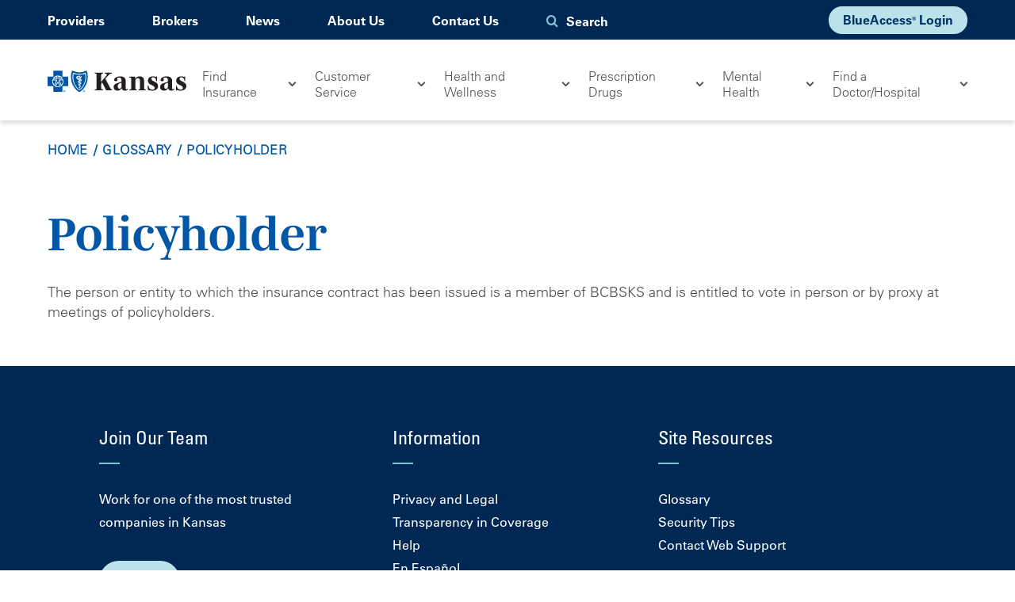

--- FILE ---
content_type: text/html; charset=UTF-8
request_url: https://www.bcbsks.com/glossary/policyholder
body_size: 11299
content:
<!DOCTYPE html>
<!--[if IE 8 ]><html class="coh-ie8"  lang="en" dir="ltr" prefix="og: https://ogp.me/ns#"> <![endif]-->
<!--[if IE 9 ]><html class="coh-ie9"  lang="en" dir="ltr" prefix="og: https://ogp.me/ns#"> <![endif]-->
<!--[if (gt IE 9)|!(IE)]><!--> <html lang="en" dir="ltr" prefix="og: https://ogp.me/ns#"> <!--<![endif]-->
<head>
<script src='/themes/custom/cohesion-theme-bcbsks/js/nr-data-header.js'></script>
    <meta charset="utf-8" />
<meta name="description" content="The person or entity to which the insurance contract has been issued is a member of BCBSKS and is entitled to vote in person or by proxy at meetings of policyholders." />
<link rel="canonical" href="https://www.bcbsks.com/glossary/policyholder" />
<link rel="image_src" href="https://www.bcbsks.com/images/ogpng" />
<meta property="og:image" content="https://www.bcbsks.com/images/ogpng" />
<meta name="twitter:image" content="https://www.bcbsks.com/images/ogpng" />
<meta name="Generator" content="Drupal 10 (https://www.drupal.org)" />
<meta name="MobileOptimized" content="width" />
<meta name="HandheldFriendly" content="true" />
<meta name="viewport" content="width=device-width, initial-scale=1.0" />
<!--bcbsks prod - updated with settings.php-->
<script src="https://assets.adobedtm.com/124e0fadda04/33c6e5504c4b/launch-885af86d7a8c.min.js" async></script>
<link rel="stylesheet" href="https://fonts.googleapis.com/css2?family=Roboto:ital,wght@0,400;0,700;1,400;1,700&amp;display=swap" type="text/css" />
<link rel="stylesheet" href="https://fonts.googleapis.com/css2?family=Roboto+Condensed:ital,wght@0,400;0,700;1,400;1,700&amp;display=swap" type="text/css" />
<link rel="icon" href="/sites/default/files/favicon.ico" type="image/vnd.microsoft.icon" />
<link rel="alternate" hreflang="en" href="https://www.bcbsks.com/glossary/policyholder" />

    <title>Policyholder | Blue Cross and Blue Shield of Kansas</title>
    <link rel="stylesheet" media="all" href="/sites/default/files/css/css_OvI1c-SrI9N8QSsP00ZiFjkYYQ1sjvKObQ_vtauB8pk.css?delta=0&amp;language=en&amp;theme=cohesion_theme_bcbsks&amp;include=[base64]" />
<link rel="stylesheet" media="all" href="/sites/default/files/css/css_e-qzZJeBL8VIOTm65iC2wz1_1XCYkF0wpOFWuQkkQTw.css?delta=1&amp;language=en&amp;theme=cohesion_theme_bcbsks&amp;include=[base64]" />
<link rel="stylesheet" media="all" href="/sites/default/files/asset_injector/css/2_column_card_with_accordions_styles-759a3d1dc95af692bb8ced8167cbc4c1.css?t8lqec" />
<link rel="stylesheet" media="all" href="/sites/default/files/css/css_tT9mbfyIaqJZsiyvCgCCBjnCZ2SKZn6duX3HTCYO4VU.css?delta=3&amp;language=en&amp;theme=cohesion_theme_bcbsks&amp;include=[base64]" />
<link rel="stylesheet" media="all" href="/sites/default/files/asset_injector/css/supernav_bar_fix-e2ac30132fb9567ad9d441e7a58ebeae.css?t8lqec" />
<link rel="stylesheet" media="all" href="/sites/default/files/css/css_vtpLGFzY9IPLAWmzOkV2afEG-J5vA4sN5cgfPB8DZWo.css?delta=5&amp;language=en&amp;theme=cohesion_theme_bcbsks&amp;include=[base64]" />

    <script type="application/json" data-drupal-selector="drupal-settings-json">{"path":{"baseUrl":"\/","pathPrefix":"","currentPath":"node\/721","currentPathIsAdmin":false,"isFront":false,"currentLanguage":"en"},"pluralDelimiter":"\u0003","suppressDeprecationErrors":true,"gtag":{"tagId":"","consentMode":false,"otherIds":[],"events":[],"additionalConfigInfo":[]},"ajaxPageState":{"libraries":"[base64]","theme":"cohesion_theme_bcbsks","theme_token":null},"ajaxTrustedUrl":{"\/search":true},"gtm":{"tagId":null,"settings":{"data_layer":"dataLayer","include_environment":false},"tagIds":["GTM-N5K28V"]},"cohesion":{"currentAdminTheme":"acquia_claro","front_end_settings":{"global_js":{"matchHeight":1,"parallax_scrolling":1,"cohMatchHeights":1}},"google_map_api_key":null,"google_map_api_key_geo":null,"animate_on_view_mobile":"DISABLED","add_animation_classes":"DISABLED","responsive_grid_settings":{"gridType":"desktop-first","columns":12,"breakpoints":{"xl":{"width":1200,"innerGutter":16,"outerGutter":20,"widthType":"fixed","previewColumns":12,"label":"Television","class":"coh-icon-television","iconHex":"F26C","boxedWidth":1160},"lg":{"width":1170,"innerGutter":16,"outerGutter":20,"widthType":"fluid","previewColumns":12,"label":"Desktop","class":"coh-icon-desktop","iconHex":"F108","boxedWidth":1130},"md":{"width":1024,"innerGutter":16,"outerGutter":16,"widthType":"fluid","previewColumns":12,"label":"Laptop","class":"coh-icon-laptop","iconHex":"F109","boxedWidth":992},"sm":{"width":768,"innerGutter":16,"outerGutter":16,"widthType":"fluid","previewColumns":6,"label":"Tablet","class":"coh-icon-tablet","iconHex":"F10A","boxedWidth":736},"ps":{"width":565,"innerGutter":16,"outerGutter":16,"widthType":"fluid","previewColumns":6,"label":"Mobile landscape","class":"coh-icon-mobile-landscape","iconHex":"E91E","boxedWidth":533},"xs":{"innerGutter":16,"outerGutter":16,"previewColumns":6,"label":"Mobile","class":"coh-icon-mobile","iconHex":"F10B","boxedWidth":288,"width":320,"widthType":"fluid","mobilePlaceholderWidth":320,"mobilePlaceholderType":"fluid"}}},"use_dx8":true,"sidebar_view_style":"titles","log_dx8_error":false,"error_url":"\/cohesionapi\/logger\/jserrors","dx8_content_paths":[["settings","content"],["settings","content","text"],["settings","markerInfo","text"],["settings","title"],["markup","prefix"],["markup","suffix"],["markup","attributes",["value"]],["hideNoData","hideData"],["hideNoData","hideData","text"]]},"collapsiblock":{"active_pages":false,"slide_speed":200,"cookie_lifetime":null,"switcher_enabled":null,"switcher_class":null},"sitewideAlert":{"refreshInterval":120000,"automaticRefresh":false},"user":{"uid":0,"permissionsHash":"a1f1bc00b665fb3b1e6647f181429bf13e09b0ab05196caaab01a952feec3996"}}</script>
<script src="/sites/default/files/js/js_S_PrUzsBmq9S5lSRNLqYqmjX0m4DiQWV8DnUMfgrIvs.js?scope=header&amp;delta=0&amp;language=en&amp;theme=cohesion_theme_bcbsks&amp;include=[base64]"></script>
<script src="/modules/contrib/google_tag/js/gtag.js?t8lqec"></script>
<script src="/modules/contrib/google_tag/js/gtm.js?t8lqec"></script>

    <script type="text/javascript">
      var MTIProjectId='37a120c6-16e9-46f4-9b73-37ee1c728d19';
      (function() {
        var mtiTracking = document.createElement('script');
        mtiTracking.type='text/javascript';
        mtiTracking.async='true';
        mtiTracking.src='/themes/custom/cohesion-theme-bcbsks/js/mtiFontTrackingCode.js';
        (document.getElementsByTagName('head')[0]||document.getElementsByTagName('body')[0]).appendChild( mtiTracking );
      })();
    </script>
    <style>.ssa-instance-e9a2365d8f3fa26a8a7312b4333b7180.coh-ce-cpt_social_links-87fdc66d1 {  font-size: 1.5rem;    background-color: rgba(0, 40, 85, 1);  color: rgb(255, 255, 255);  -webkit-border-radius: 50%;          border-radius: 50%;  text-decoration: none;}@media (max-width: 1023px) {  .ssa-instance-e9a2365d8f3fa26a8a7312b4333b7180.coh-ce-cpt_social_links-87fdc66d1 {    font-size: 1.5rem;  }}.facebook.ssa-instance-e9a2365d8f3fa26a8a7312b4333b7180.coh-ce-cpt_social_links-87fdc66d1:before {  line-height: 1.0;  font-weight: normal;  text-transform: none;  speak: none;  font-variant: normal;  -webkit-font-smoothing: antialiased;  -moz-osx-font-smoothing: grayscale;  content: "\f09a";  font-family: icomoon;}.twitter.ssa-instance-e9a2365d8f3fa26a8a7312b4333b7180.coh-ce-cpt_social_links-87fdc66d1:before {  line-height: 1.0;  font-weight: normal;  text-transform: none;  speak: none;  font-variant: normal;  -webkit-font-smoothing: antialiased;  -moz-osx-font-smoothing: grayscale;  content: "\f099";  font-family: icomoon;  content: url("data:image/svg+xml,%3Csvg xmlns='http://www.w3.org/2000/svg' width='2em' height='2em' viewBox='0 0 24 24'%3E%3Cpath fill='white' d='M16.6 5.82s.51.5 0 0A4.278 4.278 0 0 1 15.54 3h-3.09v12.4a2.592 2.592 0 0 1-2.59 2.5c-1.42 0-2.6-1.16-2.6-2.6c0-1.72 1.66-3.01 3.37-2.48V9.66c-3.45-.46-6.47 2.22-6.47 5.64c0 3.33 2.76 5.7 5.69 5.7c3.14 0 5.69-2.55 5.69-5.7V9.01a7.35 7.35 0 0 0 4.3 1.38V7.3s-1.88.09-3.24-1.48'/%3E%3C/svg%3E");  margin-top: 5px;  margin-right: -0.25rem;  margin-left: -0.25rem;  font-size: 1.55rem;}.linkedin.ssa-instance-e9a2365d8f3fa26a8a7312b4333b7180.coh-ce-cpt_social_links-87fdc66d1:before {  line-height: 1.0;  font-weight: normal;  text-transform: none;  speak: none;  font-variant: normal;  -webkit-font-smoothing: antialiased;  -moz-osx-font-smoothing: grayscale;  content: "\f0e1";  font-family: icomoon;}.youtube.ssa-instance-e9a2365d8f3fa26a8a7312b4333b7180.coh-ce-cpt_social_links-87fdc66d1:before {  line-height: 1.0;  font-weight: normal;  text-transform: none;  speak: none;  font-variant: normal;  -webkit-font-smoothing: antialiased;  -moz-osx-font-smoothing: grayscale;  content: "\f16a";  font-family: icomoon;}.instagram.ssa-instance-e9a2365d8f3fa26a8a7312b4333b7180.coh-ce-cpt_social_links-87fdc66d1:before {  line-height: 1.0;  font-weight: normal;  text-transform: none;  speak: none;  font-variant: normal;  -webkit-font-smoothing: antialiased;  -moz-osx-font-smoothing: grayscale;  content: "\f16d";  font-family: icomoon;}.youblue.ssa-instance-e9a2365d8f3fa26a8a7312b4333b7180.coh-ce-cpt_social_links-87fdc66d1:before {  content: "";  height: 100%;  width: 100%;  display: inline-block;    background-image: url("/sites/default/files/2021-07/you_plus_blue.png");  background-position: center;  background-size: contain;  background-repeat: no-repeat;  background-attachment: scroll;}.vimeo.ssa-instance-e9a2365d8f3fa26a8a7312b4333b7180.coh-ce-cpt_social_links-87fdc66d1:before {  line-height: 1.0;  font-weight: normal;  text-transform: none;  speak: none;  font-variant: normal;  -webkit-font-smoothing: antialiased;  -moz-osx-font-smoothing: grayscale;  content: "\f27d";  font-family: icomoon;}.medium.ssa-instance-e9a2365d8f3fa26a8a7312b4333b7180.coh-ce-cpt_social_links-87fdc66d1:before {  line-height: 1.0;  font-weight: normal;  text-transform: none;  speak: none;  font-variant: normal;  -webkit-font-smoothing: antialiased;  -moz-osx-font-smoothing: grayscale;  content: "\f23a";  font-family: icomoon;}.pinterest.ssa-instance-e9a2365d8f3fa26a8a7312b4333b7180.coh-ce-cpt_social_links-87fdc66d1:before {  line-height: 1.0;  font-weight: normal;  text-transform: none;  speak: none;  font-variant: normal;  -webkit-font-smoothing: antialiased;  -moz-osx-font-smoothing: grayscale;  content: "\f231";  font-family: icomoon;}.rss.ssa-instance-e9a2365d8f3fa26a8a7312b4333b7180.coh-ce-cpt_social_links-87fdc66d1:before {  line-height: 1.0;  font-weight: normal;  text-transform: none;  speak: none;  font-variant: normal;  -webkit-font-smoothing: antialiased;  -moz-osx-font-smoothing: grayscale;  content: "\f09e";  font-family: icomoon;}.behance.ssa-instance-e9a2365d8f3fa26a8a7312b4333b7180.coh-ce-cpt_social_links-87fdc66d1:before {  line-height: 1.0;  font-weight: normal;  text-transform: none;  speak: none;  font-variant: normal;  -webkit-font-smoothing: antialiased;  -moz-osx-font-smoothing: grayscale;  content: "\f19a";  font-family: icomoon;}.drupal.ssa-instance-e9a2365d8f3fa26a8a7312b4333b7180.coh-ce-cpt_social_links-87fdc66d1:before {  line-height: 1.0;  font-weight: normal;  text-transform: none;  speak: none;  font-variant: normal;  -webkit-font-smoothing: antialiased;  -moz-osx-font-smoothing: grayscale;  content: "\f1a9";  font-family: icomoon;}.github.ssa-instance-e9a2365d8f3fa26a8a7312b4333b7180.coh-ce-cpt_social_links-87fdc66d1:before {  line-height: 1.0;  font-weight: normal;  text-transform: none;  speak: none;  font-variant: normal;  -webkit-font-smoothing: antialiased;  -moz-osx-font-smoothing: grayscale;  content: "\f09b";  font-family: icomoon;}.xing.ssa-instance-e9a2365d8f3fa26a8a7312b4333b7180.coh-ce-cpt_social_links-87fdc66d1:before {  line-height: 1.0;  font-weight: normal;  text-transform: none;  speak: none;  font-variant: normal;  -webkit-font-smoothing: antialiased;  -moz-osx-font-smoothing: grayscale;  content: "\f168";  font-family: icomoon;}.bitbucket.ssa-instance-e9a2365d8f3fa26a8a7312b4333b7180.coh-ce-cpt_social_links-87fdc66d1:before {  line-height: 1.0;  font-weight: normal;  text-transform: none;  speak: none;  font-variant: normal;  -webkit-font-smoothing: antialiased;  -moz-osx-font-smoothing: grayscale;  content: "\f171";  font-family: icomoon;}.whatsapp.ssa-instance-e9a2365d8f3fa26a8a7312b4333b7180.coh-ce-cpt_social_links-87fdc66d1:before {  line-height: 1.0;  font-weight: normal;  text-transform: none;  speak: none;  font-variant: normal;  -webkit-font-smoothing: antialiased;  -moz-osx-font-smoothing: grayscale;  content: "\f232";  font-family: icomoon;}.slideshare.ssa-instance-e9a2365d8f3fa26a8a7312b4333b7180.coh-ce-cpt_social_links-87fdc66d1:before {  line-height: 1.0;  font-weight: normal;  text-transform: none;  speak: none;  font-variant: normal;  -webkit-font-smoothing: antialiased;  -moz-osx-font-smoothing: grayscale;  content: "\f1e7";  font-family: icomoon;}.flickr.ssa-instance-e9a2365d8f3fa26a8a7312b4333b7180.coh-ce-cpt_social_links-87fdc66d1:before {  line-height: 1.0;  font-weight: normal;  text-transform: none;  speak: none;  font-variant: normal;  -webkit-font-smoothing: antialiased;  -moz-osx-font-smoothing: grayscale;  content: "\f16e";  font-family: icomoon;}.vkontakte.ssa-instance-e9a2365d8f3fa26a8a7312b4333b7180.coh-ce-cpt_social_links-87fdc66d1:before {  line-height: 1.0;  font-weight: normal;  text-transform: none;  speak: none;  font-variant: normal;  -webkit-font-smoothing: antialiased;  -moz-osx-font-smoothing: grayscale;  content: "\f189";  font-family: icomoon;}.tumblr.ssa-instance-e9a2365d8f3fa26a8a7312b4333b7180.coh-ce-cpt_social_links-87fdc66d1:before {  line-height: 1.0;  font-weight: normal;  text-transform: none;  speak: none;  font-variant: normal;  -webkit-font-smoothing: antialiased;  -moz-osx-font-smoothing: grayscale;  content: "\f173";  font-family: icomoon;}.tiktok.ssa-instance-e9a2365d8f3fa26a8a7312b4333b7180.coh-ce-cpt_social_links-87fdc66d1:before {  content: url("data:image/svg+xml,%3Csvg xmlns='http://www.w3.org/2000/svg' width='2rem' height='2rem' viewBox='0 0 24 24'%3E%3Cpath fill='white' d='M16.6 5.82s.51.5 0 0A4.278 4.278 0 0 1 15.54 3h-3.09v12.4a2.592 2.592 0 0 1-2.59 2.5c-1.42 0-2.6-1.16-2.6-2.6c0-1.72 1.66-3.01 3.37-2.48V9.66c-3.45-.46-6.47 2.22-6.47 5.64c0 3.33 2.76 5.7 5.69 5.7c3.14 0 5.69-2.55 5.69-5.7V9.01a7.35 7.35 0 0 0 4.3 1.38V7.3s-1.88.09-3.24-1.48'/%3E%3C/svg%3E");  font-size: 1.55rem;}.wordpress.ssa-instance-e9a2365d8f3fa26a8a7312b4333b7180.coh-ce-cpt_social_links-87fdc66d1:before {  line-height: 1.0;  font-weight: normal;  text-transform: none;  speak: none;  font-variant: normal;  -webkit-font-smoothing: antialiased;  -moz-osx-font-smoothing: grayscale;  content: "\f19a";  font-family: icomoon;}.ssa-instance-e9a2365d8f3fa26a8a7312b4333b7180.coh-ce-cpt_social_links-87fdc66d2 {  font-size: 1.5rem;    background-color: rgba(0, 40, 85, 1);  color: rgb(255, 255, 255);  -webkit-border-radius: 50%;          border-radius: 50%;  text-decoration: none;}@media (max-width: 1023px) {  .ssa-instance-e9a2365d8f3fa26a8a7312b4333b7180.coh-ce-cpt_social_links-87fdc66d2 {    font-size: 1.5rem;  }}.facebook.ssa-instance-e9a2365d8f3fa26a8a7312b4333b7180.coh-ce-cpt_social_links-87fdc66d2:before {  line-height: 1.0;  font-weight: normal;  text-transform: none;  speak: none;  font-variant: normal;  -webkit-font-smoothing: antialiased;  -moz-osx-font-smoothing: grayscale;  content: "\f09a";  font-family: icomoon;}.twitter.ssa-instance-e9a2365d8f3fa26a8a7312b4333b7180.coh-ce-cpt_social_links-87fdc66d2:before {  line-height: 1.0;  font-weight: normal;  text-transform: none;  speak: none;  font-variant: normal;  -webkit-font-smoothing: antialiased;  -moz-osx-font-smoothing: grayscale;  content: "\f099";  font-family: icomoon;  content: url("data:image/svg+xml,%3Csvg xmlns='http://www.w3.org/2000/svg' width='2em' height='2em' viewBox='0 0 24 24'%3E%3Cpath fill='white' d='M16.6 5.82s.51.5 0 0A4.278 4.278 0 0 1 15.54 3h-3.09v12.4a2.592 2.592 0 0 1-2.59 2.5c-1.42 0-2.6-1.16-2.6-2.6c0-1.72 1.66-3.01 3.37-2.48V9.66c-3.45-.46-6.47 2.22-6.47 5.64c0 3.33 2.76 5.7 5.69 5.7c3.14 0 5.69-2.55 5.69-5.7V9.01a7.35 7.35 0 0 0 4.3 1.38V7.3s-1.88.09-3.24-1.48'/%3E%3C/svg%3E");  margin-top: 5px;  margin-right: -0.25rem;  margin-left: -0.25rem;  font-size: 1.55rem;}.linkedin.ssa-instance-e9a2365d8f3fa26a8a7312b4333b7180.coh-ce-cpt_social_links-87fdc66d2:before {  line-height: 1.0;  font-weight: normal;  text-transform: none;  speak: none;  font-variant: normal;  -webkit-font-smoothing: antialiased;  -moz-osx-font-smoothing: grayscale;  content: "\f0e1";  font-family: icomoon;}.youtube.ssa-instance-e9a2365d8f3fa26a8a7312b4333b7180.coh-ce-cpt_social_links-87fdc66d2:before {  line-height: 1.0;  font-weight: normal;  text-transform: none;  speak: none;  font-variant: normal;  -webkit-font-smoothing: antialiased;  -moz-osx-font-smoothing: grayscale;  content: "\f16a";  font-family: icomoon;}.instagram.ssa-instance-e9a2365d8f3fa26a8a7312b4333b7180.coh-ce-cpt_social_links-87fdc66d2:before {  line-height: 1.0;  font-weight: normal;  text-transform: none;  speak: none;  font-variant: normal;  -webkit-font-smoothing: antialiased;  -moz-osx-font-smoothing: grayscale;  content: "\f16d";  font-family: icomoon;}.youblue.ssa-instance-e9a2365d8f3fa26a8a7312b4333b7180.coh-ce-cpt_social_links-87fdc66d2:before {  content: "";  height: 100%;  width: 100%;  display: inline-block;    background-image: url("/sites/default/files/2021-07/you_plus_blue.png");  background-position: center;  background-size: contain;  background-repeat: no-repeat;  background-attachment: scroll;}.vimeo.ssa-instance-e9a2365d8f3fa26a8a7312b4333b7180.coh-ce-cpt_social_links-87fdc66d2:before {  line-height: 1.0;  font-weight: normal;  text-transform: none;  speak: none;  font-variant: normal;  -webkit-font-smoothing: antialiased;  -moz-osx-font-smoothing: grayscale;  content: "\f27d";  font-family: icomoon;}.medium.ssa-instance-e9a2365d8f3fa26a8a7312b4333b7180.coh-ce-cpt_social_links-87fdc66d2:before {  line-height: 1.0;  font-weight: normal;  text-transform: none;  speak: none;  font-variant: normal;  -webkit-font-smoothing: antialiased;  -moz-osx-font-smoothing: grayscale;  content: "\f23a";  font-family: icomoon;}.pinterest.ssa-instance-e9a2365d8f3fa26a8a7312b4333b7180.coh-ce-cpt_social_links-87fdc66d2:before {  line-height: 1.0;  font-weight: normal;  text-transform: none;  speak: none;  font-variant: normal;  -webkit-font-smoothing: antialiased;  -moz-osx-font-smoothing: grayscale;  content: "\f231";  font-family: icomoon;}.rss.ssa-instance-e9a2365d8f3fa26a8a7312b4333b7180.coh-ce-cpt_social_links-87fdc66d2:before {  line-height: 1.0;  font-weight: normal;  text-transform: none;  speak: none;  font-variant: normal;  -webkit-font-smoothing: antialiased;  -moz-osx-font-smoothing: grayscale;  content: "\f09e";  font-family: icomoon;}.behance.ssa-instance-e9a2365d8f3fa26a8a7312b4333b7180.coh-ce-cpt_social_links-87fdc66d2:before {  line-height: 1.0;  font-weight: normal;  text-transform: none;  speak: none;  font-variant: normal;  -webkit-font-smoothing: antialiased;  -moz-osx-font-smoothing: grayscale;  content: "\f19a";  font-family: icomoon;}.drupal.ssa-instance-e9a2365d8f3fa26a8a7312b4333b7180.coh-ce-cpt_social_links-87fdc66d2:before {  line-height: 1.0;  font-weight: normal;  text-transform: none;  speak: none;  font-variant: normal;  -webkit-font-smoothing: antialiased;  -moz-osx-font-smoothing: grayscale;  content: "\f1a9";  font-family: icomoon;}.github.ssa-instance-e9a2365d8f3fa26a8a7312b4333b7180.coh-ce-cpt_social_links-87fdc66d2:before {  line-height: 1.0;  font-weight: normal;  text-transform: none;  speak: none;  font-variant: normal;  -webkit-font-smoothing: antialiased;  -moz-osx-font-smoothing: grayscale;  content: "\f09b";  font-family: icomoon;}.xing.ssa-instance-e9a2365d8f3fa26a8a7312b4333b7180.coh-ce-cpt_social_links-87fdc66d2:before {  line-height: 1.0;  font-weight: normal;  text-transform: none;  speak: none;  font-variant: normal;  -webkit-font-smoothing: antialiased;  -moz-osx-font-smoothing: grayscale;  content: "\f168";  font-family: icomoon;}.bitbucket.ssa-instance-e9a2365d8f3fa26a8a7312b4333b7180.coh-ce-cpt_social_links-87fdc66d2:before {  line-height: 1.0;  font-weight: normal;  text-transform: none;  speak: none;  font-variant: normal;  -webkit-font-smoothing: antialiased;  -moz-osx-font-smoothing: grayscale;  content: "\f171";  font-family: icomoon;}.whatsapp.ssa-instance-e9a2365d8f3fa26a8a7312b4333b7180.coh-ce-cpt_social_links-87fdc66d2:before {  line-height: 1.0;  font-weight: normal;  text-transform: none;  speak: none;  font-variant: normal;  -webkit-font-smoothing: antialiased;  -moz-osx-font-smoothing: grayscale;  content: "\f232";  font-family: icomoon;}.slideshare.ssa-instance-e9a2365d8f3fa26a8a7312b4333b7180.coh-ce-cpt_social_links-87fdc66d2:before {  line-height: 1.0;  font-weight: normal;  text-transform: none;  speak: none;  font-variant: normal;  -webkit-font-smoothing: antialiased;  -moz-osx-font-smoothing: grayscale;  content: "\f1e7";  font-family: icomoon;}.flickr.ssa-instance-e9a2365d8f3fa26a8a7312b4333b7180.coh-ce-cpt_social_links-87fdc66d2:before {  line-height: 1.0;  font-weight: normal;  text-transform: none;  speak: none;  font-variant: normal;  -webkit-font-smoothing: antialiased;  -moz-osx-font-smoothing: grayscale;  content: "\f16e";  font-family: icomoon;}.vkontakte.ssa-instance-e9a2365d8f3fa26a8a7312b4333b7180.coh-ce-cpt_social_links-87fdc66d2:before {  line-height: 1.0;  font-weight: normal;  text-transform: none;  speak: none;  font-variant: normal;  -webkit-font-smoothing: antialiased;  -moz-osx-font-smoothing: grayscale;  content: "\f189";  font-family: icomoon;}.tumblr.ssa-instance-e9a2365d8f3fa26a8a7312b4333b7180.coh-ce-cpt_social_links-87fdc66d2:before {  line-height: 1.0;  font-weight: normal;  text-transform: none;  speak: none;  font-variant: normal;  -webkit-font-smoothing: antialiased;  -moz-osx-font-smoothing: grayscale;  content: "\f173";  font-family: icomoon;}.tiktok.ssa-instance-e9a2365d8f3fa26a8a7312b4333b7180.coh-ce-cpt_social_links-87fdc66d2:before {  content: url("data:image/svg+xml,%3Csvg xmlns='http://www.w3.org/2000/svg' width='2rem' height='2rem' viewBox='0 0 24 24'%3E%3Cpath fill='white' d='M16.6 5.82s.51.5 0 0A4.278 4.278 0 0 1 15.54 3h-3.09v12.4a2.592 2.592 0 0 1-2.59 2.5c-1.42 0-2.6-1.16-2.6-2.6c0-1.72 1.66-3.01 3.37-2.48V9.66c-3.45-.46-6.47 2.22-6.47 5.64c0 3.33 2.76 5.7 5.69 5.7c3.14 0 5.69-2.55 5.69-5.7V9.01a7.35 7.35 0 0 0 4.3 1.38V7.3s-1.88.09-3.24-1.48'/%3E%3C/svg%3E");  font-size: 1.55rem;}.wordpress.ssa-instance-e9a2365d8f3fa26a8a7312b4333b7180.coh-ce-cpt_social_links-87fdc66d2:before {  line-height: 1.0;  font-weight: normal;  text-transform: none;  speak: none;  font-variant: normal;  -webkit-font-smoothing: antialiased;  -moz-osx-font-smoothing: grayscale;  content: "\f19a";  font-family: icomoon;}.ssa-instance-e9a2365d8f3fa26a8a7312b4333b7180.coh-ce-cpt_social_links-87fdc66d3 {  font-size: 1.5rem;    background-color: rgba(0, 40, 85, 1);  color: rgb(255, 255, 255);  -webkit-border-radius: 50%;          border-radius: 50%;  text-decoration: none;}@media (max-width: 1023px) {  .ssa-instance-e9a2365d8f3fa26a8a7312b4333b7180.coh-ce-cpt_social_links-87fdc66d3 {    font-size: 1.5rem;  }}.facebook.ssa-instance-e9a2365d8f3fa26a8a7312b4333b7180.coh-ce-cpt_social_links-87fdc66d3:before {  line-height: 1.0;  font-weight: normal;  text-transform: none;  speak: none;  font-variant: normal;  -webkit-font-smoothing: antialiased;  -moz-osx-font-smoothing: grayscale;  content: "\f09a";  font-family: icomoon;}.twitter.ssa-instance-e9a2365d8f3fa26a8a7312b4333b7180.coh-ce-cpt_social_links-87fdc66d3:before {  line-height: 1.0;  font-weight: normal;  text-transform: none;  speak: none;  font-variant: normal;  -webkit-font-smoothing: antialiased;  -moz-osx-font-smoothing: grayscale;  content: "\f099";  font-family: icomoon;  content: url("data:image/svg+xml,%3Csvg xmlns='http://www.w3.org/2000/svg' width='2em' height='2em' viewBox='0 0 24 24'%3E%3Cpath fill='white' d='M16.6 5.82s.51.5 0 0A4.278 4.278 0 0 1 15.54 3h-3.09v12.4a2.592 2.592 0 0 1-2.59 2.5c-1.42 0-2.6-1.16-2.6-2.6c0-1.72 1.66-3.01 3.37-2.48V9.66c-3.45-.46-6.47 2.22-6.47 5.64c0 3.33 2.76 5.7 5.69 5.7c3.14 0 5.69-2.55 5.69-5.7V9.01a7.35 7.35 0 0 0 4.3 1.38V7.3s-1.88.09-3.24-1.48'/%3E%3C/svg%3E");  margin-top: 5px;  margin-right: -0.25rem;  margin-left: -0.25rem;  font-size: 1.55rem;}.linkedin.ssa-instance-e9a2365d8f3fa26a8a7312b4333b7180.coh-ce-cpt_social_links-87fdc66d3:before {  line-height: 1.0;  font-weight: normal;  text-transform: none;  speak: none;  font-variant: normal;  -webkit-font-smoothing: antialiased;  -moz-osx-font-smoothing: grayscale;  content: "\f0e1";  font-family: icomoon;}.youtube.ssa-instance-e9a2365d8f3fa26a8a7312b4333b7180.coh-ce-cpt_social_links-87fdc66d3:before {  line-height: 1.0;  font-weight: normal;  text-transform: none;  speak: none;  font-variant: normal;  -webkit-font-smoothing: antialiased;  -moz-osx-font-smoothing: grayscale;  content: "\f16a";  font-family: icomoon;}.instagram.ssa-instance-e9a2365d8f3fa26a8a7312b4333b7180.coh-ce-cpt_social_links-87fdc66d3:before {  line-height: 1.0;  font-weight: normal;  text-transform: none;  speak: none;  font-variant: normal;  -webkit-font-smoothing: antialiased;  -moz-osx-font-smoothing: grayscale;  content: "\f16d";  font-family: icomoon;}.youblue.ssa-instance-e9a2365d8f3fa26a8a7312b4333b7180.coh-ce-cpt_social_links-87fdc66d3:before {  content: "";  height: 100%;  width: 100%;  display: inline-block;    background-image: url("/sites/default/files/2021-07/you_plus_blue.png");  background-position: center;  background-size: contain;  background-repeat: no-repeat;  background-attachment: scroll;}.vimeo.ssa-instance-e9a2365d8f3fa26a8a7312b4333b7180.coh-ce-cpt_social_links-87fdc66d3:before {  line-height: 1.0;  font-weight: normal;  text-transform: none;  speak: none;  font-variant: normal;  -webkit-font-smoothing: antialiased;  -moz-osx-font-smoothing: grayscale;  content: "\f27d";  font-family: icomoon;}.medium.ssa-instance-e9a2365d8f3fa26a8a7312b4333b7180.coh-ce-cpt_social_links-87fdc66d3:before {  line-height: 1.0;  font-weight: normal;  text-transform: none;  speak: none;  font-variant: normal;  -webkit-font-smoothing: antialiased;  -moz-osx-font-smoothing: grayscale;  content: "\f23a";  font-family: icomoon;}.pinterest.ssa-instance-e9a2365d8f3fa26a8a7312b4333b7180.coh-ce-cpt_social_links-87fdc66d3:before {  line-height: 1.0;  font-weight: normal;  text-transform: none;  speak: none;  font-variant: normal;  -webkit-font-smoothing: antialiased;  -moz-osx-font-smoothing: grayscale;  content: "\f231";  font-family: icomoon;}.rss.ssa-instance-e9a2365d8f3fa26a8a7312b4333b7180.coh-ce-cpt_social_links-87fdc66d3:before {  line-height: 1.0;  font-weight: normal;  text-transform: none;  speak: none;  font-variant: normal;  -webkit-font-smoothing: antialiased;  -moz-osx-font-smoothing: grayscale;  content: "\f09e";  font-family: icomoon;}.behance.ssa-instance-e9a2365d8f3fa26a8a7312b4333b7180.coh-ce-cpt_social_links-87fdc66d3:before {  line-height: 1.0;  font-weight: normal;  text-transform: none;  speak: none;  font-variant: normal;  -webkit-font-smoothing: antialiased;  -moz-osx-font-smoothing: grayscale;  content: "\f19a";  font-family: icomoon;}.drupal.ssa-instance-e9a2365d8f3fa26a8a7312b4333b7180.coh-ce-cpt_social_links-87fdc66d3:before {  line-height: 1.0;  font-weight: normal;  text-transform: none;  speak: none;  font-variant: normal;  -webkit-font-smoothing: antialiased;  -moz-osx-font-smoothing: grayscale;  content: "\f1a9";  font-family: icomoon;}.github.ssa-instance-e9a2365d8f3fa26a8a7312b4333b7180.coh-ce-cpt_social_links-87fdc66d3:before {  line-height: 1.0;  font-weight: normal;  text-transform: none;  speak: none;  font-variant: normal;  -webkit-font-smoothing: antialiased;  -moz-osx-font-smoothing: grayscale;  content: "\f09b";  font-family: icomoon;}.xing.ssa-instance-e9a2365d8f3fa26a8a7312b4333b7180.coh-ce-cpt_social_links-87fdc66d3:before {  line-height: 1.0;  font-weight: normal;  text-transform: none;  speak: none;  font-variant: normal;  -webkit-font-smoothing: antialiased;  -moz-osx-font-smoothing: grayscale;  content: "\f168";  font-family: icomoon;}.bitbucket.ssa-instance-e9a2365d8f3fa26a8a7312b4333b7180.coh-ce-cpt_social_links-87fdc66d3:before {  line-height: 1.0;  font-weight: normal;  text-transform: none;  speak: none;  font-variant: normal;  -webkit-font-smoothing: antialiased;  -moz-osx-font-smoothing: grayscale;  content: "\f171";  font-family: icomoon;}.whatsapp.ssa-instance-e9a2365d8f3fa26a8a7312b4333b7180.coh-ce-cpt_social_links-87fdc66d3:before {  line-height: 1.0;  font-weight: normal;  text-transform: none;  speak: none;  font-variant: normal;  -webkit-font-smoothing: antialiased;  -moz-osx-font-smoothing: grayscale;  content: "\f232";  font-family: icomoon;}.slideshare.ssa-instance-e9a2365d8f3fa26a8a7312b4333b7180.coh-ce-cpt_social_links-87fdc66d3:before {  line-height: 1.0;  font-weight: normal;  text-transform: none;  speak: none;  font-variant: normal;  -webkit-font-smoothing: antialiased;  -moz-osx-font-smoothing: grayscale;  content: "\f1e7";  font-family: icomoon;}.flickr.ssa-instance-e9a2365d8f3fa26a8a7312b4333b7180.coh-ce-cpt_social_links-87fdc66d3:before {  line-height: 1.0;  font-weight: normal;  text-transform: none;  speak: none;  font-variant: normal;  -webkit-font-smoothing: antialiased;  -moz-osx-font-smoothing: grayscale;  content: "\f16e";  font-family: icomoon;}.vkontakte.ssa-instance-e9a2365d8f3fa26a8a7312b4333b7180.coh-ce-cpt_social_links-87fdc66d3:before {  line-height: 1.0;  font-weight: normal;  text-transform: none;  speak: none;  font-variant: normal;  -webkit-font-smoothing: antialiased;  -moz-osx-font-smoothing: grayscale;  content: "\f189";  font-family: icomoon;}.tumblr.ssa-instance-e9a2365d8f3fa26a8a7312b4333b7180.coh-ce-cpt_social_links-87fdc66d3:before {  line-height: 1.0;  font-weight: normal;  text-transform: none;  speak: none;  font-variant: normal;  -webkit-font-smoothing: antialiased;  -moz-osx-font-smoothing: grayscale;  content: "\f173";  font-family: icomoon;}.tiktok.ssa-instance-e9a2365d8f3fa26a8a7312b4333b7180.coh-ce-cpt_social_links-87fdc66d3:before {  content: url("data:image/svg+xml,%3Csvg xmlns='http://www.w3.org/2000/svg' width='2rem' height='2rem' viewBox='0 0 24 24'%3E%3Cpath fill='white' d='M16.6 5.82s.51.5 0 0A4.278 4.278 0 0 1 15.54 3h-3.09v12.4a2.592 2.592 0 0 1-2.59 2.5c-1.42 0-2.6-1.16-2.6-2.6c0-1.72 1.66-3.01 3.37-2.48V9.66c-3.45-.46-6.47 2.22-6.47 5.64c0 3.33 2.76 5.7 5.69 5.7c3.14 0 5.69-2.55 5.69-5.7V9.01a7.35 7.35 0 0 0 4.3 1.38V7.3s-1.88.09-3.24-1.48'/%3E%3C/svg%3E");  font-size: 1.55rem;}.wordpress.ssa-instance-e9a2365d8f3fa26a8a7312b4333b7180.coh-ce-cpt_social_links-87fdc66d3:before {  line-height: 1.0;  font-weight: normal;  text-transform: none;  speak: none;  font-variant: normal;  -webkit-font-smoothing: antialiased;  -moz-osx-font-smoothing: grayscale;  content: "\f19a";  font-family: icomoon;}.ssa-instance-e9a2365d8f3fa26a8a7312b4333b7180.coh-ce-cpt_social_links-87fdc66d4 {  font-size: 1.5rem;    background-color: rgba(0, 40, 85, 1);  color: rgb(255, 255, 255);  -webkit-border-radius: 50%;          border-radius: 50%;  text-decoration: none;}@media (max-width: 1023px) {  .ssa-instance-e9a2365d8f3fa26a8a7312b4333b7180.coh-ce-cpt_social_links-87fdc66d4 {    font-size: 1.5rem;  }}.facebook.ssa-instance-e9a2365d8f3fa26a8a7312b4333b7180.coh-ce-cpt_social_links-87fdc66d4:before {  line-height: 1.0;  font-weight: normal;  text-transform: none;  speak: none;  font-variant: normal;  -webkit-font-smoothing: antialiased;  -moz-osx-font-smoothing: grayscale;  content: "\f09a";  font-family: icomoon;}.twitter.ssa-instance-e9a2365d8f3fa26a8a7312b4333b7180.coh-ce-cpt_social_links-87fdc66d4:before {  line-height: 1.0;  font-weight: normal;  text-transform: none;  speak: none;  font-variant: normal;  -webkit-font-smoothing: antialiased;  -moz-osx-font-smoothing: grayscale;  content: "\f099";  font-family: icomoon;  content: url("data:image/svg+xml,%3Csvg xmlns='http://www.w3.org/2000/svg' width='2em' height='2em' viewBox='0 0 24 24'%3E%3Cpath fill='white' d='M16.6 5.82s.51.5 0 0A4.278 4.278 0 0 1 15.54 3h-3.09v12.4a2.592 2.592 0 0 1-2.59 2.5c-1.42 0-2.6-1.16-2.6-2.6c0-1.72 1.66-3.01 3.37-2.48V9.66c-3.45-.46-6.47 2.22-6.47 5.64c0 3.33 2.76 5.7 5.69 5.7c3.14 0 5.69-2.55 5.69-5.7V9.01a7.35 7.35 0 0 0 4.3 1.38V7.3s-1.88.09-3.24-1.48'/%3E%3C/svg%3E");  margin-top: 5px;  margin-right: -0.25rem;  margin-left: -0.25rem;  font-size: 1.55rem;}.linkedin.ssa-instance-e9a2365d8f3fa26a8a7312b4333b7180.coh-ce-cpt_social_links-87fdc66d4:before {  line-height: 1.0;  font-weight: normal;  text-transform: none;  speak: none;  font-variant: normal;  -webkit-font-smoothing: antialiased;  -moz-osx-font-smoothing: grayscale;  content: "\f0e1";  font-family: icomoon;}.youtube.ssa-instance-e9a2365d8f3fa26a8a7312b4333b7180.coh-ce-cpt_social_links-87fdc66d4:before {  line-height: 1.0;  font-weight: normal;  text-transform: none;  speak: none;  font-variant: normal;  -webkit-font-smoothing: antialiased;  -moz-osx-font-smoothing: grayscale;  content: "\f16a";  font-family: icomoon;}.instagram.ssa-instance-e9a2365d8f3fa26a8a7312b4333b7180.coh-ce-cpt_social_links-87fdc66d4:before {  line-height: 1.0;  font-weight: normal;  text-transform: none;  speak: none;  font-variant: normal;  -webkit-font-smoothing: antialiased;  -moz-osx-font-smoothing: grayscale;  content: "\f16d";  font-family: icomoon;}.youblue.ssa-instance-e9a2365d8f3fa26a8a7312b4333b7180.coh-ce-cpt_social_links-87fdc66d4:before {  content: "";  height: 100%;  width: 100%;  display: inline-block;    background-image: url("/sites/default/files/2021-07/you_plus_blue.png");  background-position: center;  background-size: contain;  background-repeat: no-repeat;  background-attachment: scroll;}.vimeo.ssa-instance-e9a2365d8f3fa26a8a7312b4333b7180.coh-ce-cpt_social_links-87fdc66d4:before {  line-height: 1.0;  font-weight: normal;  text-transform: none;  speak: none;  font-variant: normal;  -webkit-font-smoothing: antialiased;  -moz-osx-font-smoothing: grayscale;  content: "\f27d";  font-family: icomoon;}.medium.ssa-instance-e9a2365d8f3fa26a8a7312b4333b7180.coh-ce-cpt_social_links-87fdc66d4:before {  line-height: 1.0;  font-weight: normal;  text-transform: none;  speak: none;  font-variant: normal;  -webkit-font-smoothing: antialiased;  -moz-osx-font-smoothing: grayscale;  content: "\f23a";  font-family: icomoon;}.pinterest.ssa-instance-e9a2365d8f3fa26a8a7312b4333b7180.coh-ce-cpt_social_links-87fdc66d4:before {  line-height: 1.0;  font-weight: normal;  text-transform: none;  speak: none;  font-variant: normal;  -webkit-font-smoothing: antialiased;  -moz-osx-font-smoothing: grayscale;  content: "\f231";  font-family: icomoon;}.rss.ssa-instance-e9a2365d8f3fa26a8a7312b4333b7180.coh-ce-cpt_social_links-87fdc66d4:before {  line-height: 1.0;  font-weight: normal;  text-transform: none;  speak: none;  font-variant: normal;  -webkit-font-smoothing: antialiased;  -moz-osx-font-smoothing: grayscale;  content: "\f09e";  font-family: icomoon;}.behance.ssa-instance-e9a2365d8f3fa26a8a7312b4333b7180.coh-ce-cpt_social_links-87fdc66d4:before {  line-height: 1.0;  font-weight: normal;  text-transform: none;  speak: none;  font-variant: normal;  -webkit-font-smoothing: antialiased;  -moz-osx-font-smoothing: grayscale;  content: "\f19a";  font-family: icomoon;}.drupal.ssa-instance-e9a2365d8f3fa26a8a7312b4333b7180.coh-ce-cpt_social_links-87fdc66d4:before {  line-height: 1.0;  font-weight: normal;  text-transform: none;  speak: none;  font-variant: normal;  -webkit-font-smoothing: antialiased;  -moz-osx-font-smoothing: grayscale;  content: "\f1a9";  font-family: icomoon;}.github.ssa-instance-e9a2365d8f3fa26a8a7312b4333b7180.coh-ce-cpt_social_links-87fdc66d4:before {  line-height: 1.0;  font-weight: normal;  text-transform: none;  speak: none;  font-variant: normal;  -webkit-font-smoothing: antialiased;  -moz-osx-font-smoothing: grayscale;  content: "\f09b";  font-family: icomoon;}.xing.ssa-instance-e9a2365d8f3fa26a8a7312b4333b7180.coh-ce-cpt_social_links-87fdc66d4:before {  line-height: 1.0;  font-weight: normal;  text-transform: none;  speak: none;  font-variant: normal;  -webkit-font-smoothing: antialiased;  -moz-osx-font-smoothing: grayscale;  content: "\f168";  font-family: icomoon;}.bitbucket.ssa-instance-e9a2365d8f3fa26a8a7312b4333b7180.coh-ce-cpt_social_links-87fdc66d4:before {  line-height: 1.0;  font-weight: normal;  text-transform: none;  speak: none;  font-variant: normal;  -webkit-font-smoothing: antialiased;  -moz-osx-font-smoothing: grayscale;  content: "\f171";  font-family: icomoon;}.whatsapp.ssa-instance-e9a2365d8f3fa26a8a7312b4333b7180.coh-ce-cpt_social_links-87fdc66d4:before {  line-height: 1.0;  font-weight: normal;  text-transform: none;  speak: none;  font-variant: normal;  -webkit-font-smoothing: antialiased;  -moz-osx-font-smoothing: grayscale;  content: "\f232";  font-family: icomoon;}.slideshare.ssa-instance-e9a2365d8f3fa26a8a7312b4333b7180.coh-ce-cpt_social_links-87fdc66d4:before {  line-height: 1.0;  font-weight: normal;  text-transform: none;  speak: none;  font-variant: normal;  -webkit-font-smoothing: antialiased;  -moz-osx-font-smoothing: grayscale;  content: "\f1e7";  font-family: icomoon;}.flickr.ssa-instance-e9a2365d8f3fa26a8a7312b4333b7180.coh-ce-cpt_social_links-87fdc66d4:before {  line-height: 1.0;  font-weight: normal;  text-transform: none;  speak: none;  font-variant: normal;  -webkit-font-smoothing: antialiased;  -moz-osx-font-smoothing: grayscale;  content: "\f16e";  font-family: icomoon;}.vkontakte.ssa-instance-e9a2365d8f3fa26a8a7312b4333b7180.coh-ce-cpt_social_links-87fdc66d4:before {  line-height: 1.0;  font-weight: normal;  text-transform: none;  speak: none;  font-variant: normal;  -webkit-font-smoothing: antialiased;  -moz-osx-font-smoothing: grayscale;  content: "\f189";  font-family: icomoon;}.tumblr.ssa-instance-e9a2365d8f3fa26a8a7312b4333b7180.coh-ce-cpt_social_links-87fdc66d4:before {  line-height: 1.0;  font-weight: normal;  text-transform: none;  speak: none;  font-variant: normal;  -webkit-font-smoothing: antialiased;  -moz-osx-font-smoothing: grayscale;  content: "\f173";  font-family: icomoon;}.tiktok.ssa-instance-e9a2365d8f3fa26a8a7312b4333b7180.coh-ce-cpt_social_links-87fdc66d4:before {  content: url("data:image/svg+xml,%3Csvg xmlns='http://www.w3.org/2000/svg' width='2rem' height='2rem' viewBox='0 0 24 24'%3E%3Cpath fill='white' d='M16.6 5.82s.51.5 0 0A4.278 4.278 0 0 1 15.54 3h-3.09v12.4a2.592 2.592 0 0 1-2.59 2.5c-1.42 0-2.6-1.16-2.6-2.6c0-1.72 1.66-3.01 3.37-2.48V9.66c-3.45-.46-6.47 2.22-6.47 5.64c0 3.33 2.76 5.7 5.69 5.7c3.14 0 5.69-2.55 5.69-5.7V9.01a7.35 7.35 0 0 0 4.3 1.38V7.3s-1.88.09-3.24-1.48'/%3E%3C/svg%3E");  font-size: 1.55rem;}.wordpress.ssa-instance-e9a2365d8f3fa26a8a7312b4333b7180.coh-ce-cpt_social_links-87fdc66d4:before {  line-height: 1.0;  font-weight: normal;  text-transform: none;  speak: none;  font-variant: normal;  -webkit-font-smoothing: antialiased;  -moz-osx-font-smoothing: grayscale;  content: "\f19a";  font-family: icomoon;}.ssa-instance-e9a2365d8f3fa26a8a7312b4333b7180.coh-ce-cpt_social_links-87fdc66d5 {  font-size: 1.5rem;    background-color: rgba(0, 40, 85, 1);  color: rgb(255, 255, 255);  -webkit-border-radius: 50%;          border-radius: 50%;  text-decoration: none;}@media (max-width: 1023px) {  .ssa-instance-e9a2365d8f3fa26a8a7312b4333b7180.coh-ce-cpt_social_links-87fdc66d5 {    font-size: 1.5rem;  }}.facebook.ssa-instance-e9a2365d8f3fa26a8a7312b4333b7180.coh-ce-cpt_social_links-87fdc66d5:before {  line-height: 1.0;  font-weight: normal;  text-transform: none;  speak: none;  font-variant: normal;  -webkit-font-smoothing: antialiased;  -moz-osx-font-smoothing: grayscale;  content: "\f09a";  font-family: icomoon;}.twitter.ssa-instance-e9a2365d8f3fa26a8a7312b4333b7180.coh-ce-cpt_social_links-87fdc66d5:before {  line-height: 1.0;  font-weight: normal;  text-transform: none;  speak: none;  font-variant: normal;  -webkit-font-smoothing: antialiased;  -moz-osx-font-smoothing: grayscale;  content: "\f099";  font-family: icomoon;  content: url("data:image/svg+xml,%3Csvg xmlns='http://www.w3.org/2000/svg' width='2em' height='2em' viewBox='0 0 24 24'%3E%3Cpath fill='white' d='M16.6 5.82s.51.5 0 0A4.278 4.278 0 0 1 15.54 3h-3.09v12.4a2.592 2.592 0 0 1-2.59 2.5c-1.42 0-2.6-1.16-2.6-2.6c0-1.72 1.66-3.01 3.37-2.48V9.66c-3.45-.46-6.47 2.22-6.47 5.64c0 3.33 2.76 5.7 5.69 5.7c3.14 0 5.69-2.55 5.69-5.7V9.01a7.35 7.35 0 0 0 4.3 1.38V7.3s-1.88.09-3.24-1.48'/%3E%3C/svg%3E");  margin-top: 5px;  margin-right: -0.25rem;  margin-left: -0.25rem;  font-size: 1.55rem;}.linkedin.ssa-instance-e9a2365d8f3fa26a8a7312b4333b7180.coh-ce-cpt_social_links-87fdc66d5:before {  line-height: 1.0;  font-weight: normal;  text-transform: none;  speak: none;  font-variant: normal;  -webkit-font-smoothing: antialiased;  -moz-osx-font-smoothing: grayscale;  content: "\f0e1";  font-family: icomoon;}.youtube.ssa-instance-e9a2365d8f3fa26a8a7312b4333b7180.coh-ce-cpt_social_links-87fdc66d5:before {  line-height: 1.0;  font-weight: normal;  text-transform: none;  speak: none;  font-variant: normal;  -webkit-font-smoothing: antialiased;  -moz-osx-font-smoothing: grayscale;  content: "\f16a";  font-family: icomoon;}.instagram.ssa-instance-e9a2365d8f3fa26a8a7312b4333b7180.coh-ce-cpt_social_links-87fdc66d5:before {  line-height: 1.0;  font-weight: normal;  text-transform: none;  speak: none;  font-variant: normal;  -webkit-font-smoothing: antialiased;  -moz-osx-font-smoothing: grayscale;  content: "\f16d";  font-family: icomoon;}.youblue.ssa-instance-e9a2365d8f3fa26a8a7312b4333b7180.coh-ce-cpt_social_links-87fdc66d5:before {  content: "";  height: 100%;  width: 100%;  display: inline-block;    background-image: url("/sites/default/files/2021-07/you_plus_blue.png");  background-position: center;  background-size: contain;  background-repeat: no-repeat;  background-attachment: scroll;}.vimeo.ssa-instance-e9a2365d8f3fa26a8a7312b4333b7180.coh-ce-cpt_social_links-87fdc66d5:before {  line-height: 1.0;  font-weight: normal;  text-transform: none;  speak: none;  font-variant: normal;  -webkit-font-smoothing: antialiased;  -moz-osx-font-smoothing: grayscale;  content: "\f27d";  font-family: icomoon;}.medium.ssa-instance-e9a2365d8f3fa26a8a7312b4333b7180.coh-ce-cpt_social_links-87fdc66d5:before {  line-height: 1.0;  font-weight: normal;  text-transform: none;  speak: none;  font-variant: normal;  -webkit-font-smoothing: antialiased;  -moz-osx-font-smoothing: grayscale;  content: "\f23a";  font-family: icomoon;}.pinterest.ssa-instance-e9a2365d8f3fa26a8a7312b4333b7180.coh-ce-cpt_social_links-87fdc66d5:before {  line-height: 1.0;  font-weight: normal;  text-transform: none;  speak: none;  font-variant: normal;  -webkit-font-smoothing: antialiased;  -moz-osx-font-smoothing: grayscale;  content: "\f231";  font-family: icomoon;}.rss.ssa-instance-e9a2365d8f3fa26a8a7312b4333b7180.coh-ce-cpt_social_links-87fdc66d5:before {  line-height: 1.0;  font-weight: normal;  text-transform: none;  speak: none;  font-variant: normal;  -webkit-font-smoothing: antialiased;  -moz-osx-font-smoothing: grayscale;  content: "\f09e";  font-family: icomoon;}.behance.ssa-instance-e9a2365d8f3fa26a8a7312b4333b7180.coh-ce-cpt_social_links-87fdc66d5:before {  line-height: 1.0;  font-weight: normal;  text-transform: none;  speak: none;  font-variant: normal;  -webkit-font-smoothing: antialiased;  -moz-osx-font-smoothing: grayscale;  content: "\f19a";  font-family: icomoon;}.drupal.ssa-instance-e9a2365d8f3fa26a8a7312b4333b7180.coh-ce-cpt_social_links-87fdc66d5:before {  line-height: 1.0;  font-weight: normal;  text-transform: none;  speak: none;  font-variant: normal;  -webkit-font-smoothing: antialiased;  -moz-osx-font-smoothing: grayscale;  content: "\f1a9";  font-family: icomoon;}.github.ssa-instance-e9a2365d8f3fa26a8a7312b4333b7180.coh-ce-cpt_social_links-87fdc66d5:before {  line-height: 1.0;  font-weight: normal;  text-transform: none;  speak: none;  font-variant: normal;  -webkit-font-smoothing: antialiased;  -moz-osx-font-smoothing: grayscale;  content: "\f09b";  font-family: icomoon;}.xing.ssa-instance-e9a2365d8f3fa26a8a7312b4333b7180.coh-ce-cpt_social_links-87fdc66d5:before {  line-height: 1.0;  font-weight: normal;  text-transform: none;  speak: none;  font-variant: normal;  -webkit-font-smoothing: antialiased;  -moz-osx-font-smoothing: grayscale;  content: "\f168";  font-family: icomoon;}.bitbucket.ssa-instance-e9a2365d8f3fa26a8a7312b4333b7180.coh-ce-cpt_social_links-87fdc66d5:before {  line-height: 1.0;  font-weight: normal;  text-transform: none;  speak: none;  font-variant: normal;  -webkit-font-smoothing: antialiased;  -moz-osx-font-smoothing: grayscale;  content: "\f171";  font-family: icomoon;}.whatsapp.ssa-instance-e9a2365d8f3fa26a8a7312b4333b7180.coh-ce-cpt_social_links-87fdc66d5:before {  line-height: 1.0;  font-weight: normal;  text-transform: none;  speak: none;  font-variant: normal;  -webkit-font-smoothing: antialiased;  -moz-osx-font-smoothing: grayscale;  content: "\f232";  font-family: icomoon;}.slideshare.ssa-instance-e9a2365d8f3fa26a8a7312b4333b7180.coh-ce-cpt_social_links-87fdc66d5:before {  line-height: 1.0;  font-weight: normal;  text-transform: none;  speak: none;  font-variant: normal;  -webkit-font-smoothing: antialiased;  -moz-osx-font-smoothing: grayscale;  content: "\f1e7";  font-family: icomoon;}.flickr.ssa-instance-e9a2365d8f3fa26a8a7312b4333b7180.coh-ce-cpt_social_links-87fdc66d5:before {  line-height: 1.0;  font-weight: normal;  text-transform: none;  speak: none;  font-variant: normal;  -webkit-font-smoothing: antialiased;  -moz-osx-font-smoothing: grayscale;  content: "\f16e";  font-family: icomoon;}.vkontakte.ssa-instance-e9a2365d8f3fa26a8a7312b4333b7180.coh-ce-cpt_social_links-87fdc66d5:before {  line-height: 1.0;  font-weight: normal;  text-transform: none;  speak: none;  font-variant: normal;  -webkit-font-smoothing: antialiased;  -moz-osx-font-smoothing: grayscale;  content: "\f189";  font-family: icomoon;}.tumblr.ssa-instance-e9a2365d8f3fa26a8a7312b4333b7180.coh-ce-cpt_social_links-87fdc66d5:before {  line-height: 1.0;  font-weight: normal;  text-transform: none;  speak: none;  font-variant: normal;  -webkit-font-smoothing: antialiased;  -moz-osx-font-smoothing: grayscale;  content: "\f173";  font-family: icomoon;}.tiktok.ssa-instance-e9a2365d8f3fa26a8a7312b4333b7180.coh-ce-cpt_social_links-87fdc66d5:before {  content: url("data:image/svg+xml,%3Csvg xmlns='http://www.w3.org/2000/svg' width='2rem' height='2rem' viewBox='0 0 24 24'%3E%3Cpath fill='white' d='M16.6 5.82s.51.5 0 0A4.278 4.278 0 0 1 15.54 3h-3.09v12.4a2.592 2.592 0 0 1-2.59 2.5c-1.42 0-2.6-1.16-2.6-2.6c0-1.72 1.66-3.01 3.37-2.48V9.66c-3.45-.46-6.47 2.22-6.47 5.64c0 3.33 2.76 5.7 5.69 5.7c3.14 0 5.69-2.55 5.69-5.7V9.01a7.35 7.35 0 0 0 4.3 1.38V7.3s-1.88.09-3.24-1.48'/%3E%3C/svg%3E");  font-size: 1.55rem;}.wordpress.ssa-instance-e9a2365d8f3fa26a8a7312b4333b7180.coh-ce-cpt_social_links-87fdc66d5:before {  line-height: 1.0;  font-weight: normal;  text-transform: none;  speak: none;  font-variant: normal;  -webkit-font-smoothing: antialiased;  -moz-osx-font-smoothing: grayscale;  content: "\f19a";  font-family: icomoon;}.ssa-instance-e9a2365d8f3fa26a8a7312b4333b7180.coh-ce-cpt_social_links-87fdc66d6 {  font-size: 1.5rem;    background-color: rgba(0, 40, 85, 1);  color: rgb(255, 255, 255);  -webkit-border-radius: 50%;          border-radius: 50%;  text-decoration: none;}@media (max-width: 1023px) {  .ssa-instance-e9a2365d8f3fa26a8a7312b4333b7180.coh-ce-cpt_social_links-87fdc66d6 {    font-size: 1.5rem;  }}.facebook.ssa-instance-e9a2365d8f3fa26a8a7312b4333b7180.coh-ce-cpt_social_links-87fdc66d6:before {  line-height: 1.0;  font-weight: normal;  text-transform: none;  speak: none;  font-variant: normal;  -webkit-font-smoothing: antialiased;  -moz-osx-font-smoothing: grayscale;  content: "\f09a";  font-family: icomoon;}.twitter.ssa-instance-e9a2365d8f3fa26a8a7312b4333b7180.coh-ce-cpt_social_links-87fdc66d6:before {  line-height: 1.0;  font-weight: normal;  text-transform: none;  speak: none;  font-variant: normal;  -webkit-font-smoothing: antialiased;  -moz-osx-font-smoothing: grayscale;  content: "\f099";  font-family: icomoon;  content: url("data:image/svg+xml,%3Csvg xmlns='http://www.w3.org/2000/svg' width='2em' height='2em' viewBox='0 0 24 24'%3E%3Cpath fill='white' d='M16.6 5.82s.51.5 0 0A4.278 4.278 0 0 1 15.54 3h-3.09v12.4a2.592 2.592 0 0 1-2.59 2.5c-1.42 0-2.6-1.16-2.6-2.6c0-1.72 1.66-3.01 3.37-2.48V9.66c-3.45-.46-6.47 2.22-6.47 5.64c0 3.33 2.76 5.7 5.69 5.7c3.14 0 5.69-2.55 5.69-5.7V9.01a7.35 7.35 0 0 0 4.3 1.38V7.3s-1.88.09-3.24-1.48'/%3E%3C/svg%3E");  margin-top: 5px;  margin-right: -0.25rem;  margin-left: -0.25rem;  font-size: 1.55rem;}.linkedin.ssa-instance-e9a2365d8f3fa26a8a7312b4333b7180.coh-ce-cpt_social_links-87fdc66d6:before {  line-height: 1.0;  font-weight: normal;  text-transform: none;  speak: none;  font-variant: normal;  -webkit-font-smoothing: antialiased;  -moz-osx-font-smoothing: grayscale;  content: "\f0e1";  font-family: icomoon;}.youtube.ssa-instance-e9a2365d8f3fa26a8a7312b4333b7180.coh-ce-cpt_social_links-87fdc66d6:before {  line-height: 1.0;  font-weight: normal;  text-transform: none;  speak: none;  font-variant: normal;  -webkit-font-smoothing: antialiased;  -moz-osx-font-smoothing: grayscale;  content: "\f16a";  font-family: icomoon;}.instagram.ssa-instance-e9a2365d8f3fa26a8a7312b4333b7180.coh-ce-cpt_social_links-87fdc66d6:before {  line-height: 1.0;  font-weight: normal;  text-transform: none;  speak: none;  font-variant: normal;  -webkit-font-smoothing: antialiased;  -moz-osx-font-smoothing: grayscale;  content: "\f16d";  font-family: icomoon;}.youblue.ssa-instance-e9a2365d8f3fa26a8a7312b4333b7180.coh-ce-cpt_social_links-87fdc66d6:before {  content: "";  height: 100%;  width: 100%;  display: inline-block;    background-image: url("/sites/default/files/2021-07/you_plus_blue.png");  background-position: center;  background-size: contain;  background-repeat: no-repeat;  background-attachment: scroll;}.vimeo.ssa-instance-e9a2365d8f3fa26a8a7312b4333b7180.coh-ce-cpt_social_links-87fdc66d6:before {  line-height: 1.0;  font-weight: normal;  text-transform: none;  speak: none;  font-variant: normal;  -webkit-font-smoothing: antialiased;  -moz-osx-font-smoothing: grayscale;  content: "\f27d";  font-family: icomoon;}.medium.ssa-instance-e9a2365d8f3fa26a8a7312b4333b7180.coh-ce-cpt_social_links-87fdc66d6:before {  line-height: 1.0;  font-weight: normal;  text-transform: none;  speak: none;  font-variant: normal;  -webkit-font-smoothing: antialiased;  -moz-osx-font-smoothing: grayscale;  content: "\f23a";  font-family: icomoon;}.pinterest.ssa-instance-e9a2365d8f3fa26a8a7312b4333b7180.coh-ce-cpt_social_links-87fdc66d6:before {  line-height: 1.0;  font-weight: normal;  text-transform: none;  speak: none;  font-variant: normal;  -webkit-font-smoothing: antialiased;  -moz-osx-font-smoothing: grayscale;  content: "\f231";  font-family: icomoon;}.rss.ssa-instance-e9a2365d8f3fa26a8a7312b4333b7180.coh-ce-cpt_social_links-87fdc66d6:before {  line-height: 1.0;  font-weight: normal;  text-transform: none;  speak: none;  font-variant: normal;  -webkit-font-smoothing: antialiased;  -moz-osx-font-smoothing: grayscale;  content: "\f09e";  font-family: icomoon;}.behance.ssa-instance-e9a2365d8f3fa26a8a7312b4333b7180.coh-ce-cpt_social_links-87fdc66d6:before {  line-height: 1.0;  font-weight: normal;  text-transform: none;  speak: none;  font-variant: normal;  -webkit-font-smoothing: antialiased;  -moz-osx-font-smoothing: grayscale;  content: "\f19a";  font-family: icomoon;}.drupal.ssa-instance-e9a2365d8f3fa26a8a7312b4333b7180.coh-ce-cpt_social_links-87fdc66d6:before {  line-height: 1.0;  font-weight: normal;  text-transform: none;  speak: none;  font-variant: normal;  -webkit-font-smoothing: antialiased;  -moz-osx-font-smoothing: grayscale;  content: "\f1a9";  font-family: icomoon;}.github.ssa-instance-e9a2365d8f3fa26a8a7312b4333b7180.coh-ce-cpt_social_links-87fdc66d6:before {  line-height: 1.0;  font-weight: normal;  text-transform: none;  speak: none;  font-variant: normal;  -webkit-font-smoothing: antialiased;  -moz-osx-font-smoothing: grayscale;  content: "\f09b";  font-family: icomoon;}.xing.ssa-instance-e9a2365d8f3fa26a8a7312b4333b7180.coh-ce-cpt_social_links-87fdc66d6:before {  line-height: 1.0;  font-weight: normal;  text-transform: none;  speak: none;  font-variant: normal;  -webkit-font-smoothing: antialiased;  -moz-osx-font-smoothing: grayscale;  content: "\f168";  font-family: icomoon;}.bitbucket.ssa-instance-e9a2365d8f3fa26a8a7312b4333b7180.coh-ce-cpt_social_links-87fdc66d6:before {  line-height: 1.0;  font-weight: normal;  text-transform: none;  speak: none;  font-variant: normal;  -webkit-font-smoothing: antialiased;  -moz-osx-font-smoothing: grayscale;  content: "\f171";  font-family: icomoon;}.whatsapp.ssa-instance-e9a2365d8f3fa26a8a7312b4333b7180.coh-ce-cpt_social_links-87fdc66d6:before {  line-height: 1.0;  font-weight: normal;  text-transform: none;  speak: none;  font-variant: normal;  -webkit-font-smoothing: antialiased;  -moz-osx-font-smoothing: grayscale;  content: "\f232";  font-family: icomoon;}.slideshare.ssa-instance-e9a2365d8f3fa26a8a7312b4333b7180.coh-ce-cpt_social_links-87fdc66d6:before {  line-height: 1.0;  font-weight: normal;  text-transform: none;  speak: none;  font-variant: normal;  -webkit-font-smoothing: antialiased;  -moz-osx-font-smoothing: grayscale;  content: "\f1e7";  font-family: icomoon;}.flickr.ssa-instance-e9a2365d8f3fa26a8a7312b4333b7180.coh-ce-cpt_social_links-87fdc66d6:before {  line-height: 1.0;  font-weight: normal;  text-transform: none;  speak: none;  font-variant: normal;  -webkit-font-smoothing: antialiased;  -moz-osx-font-smoothing: grayscale;  content: "\f16e";  font-family: icomoon;}.vkontakte.ssa-instance-e9a2365d8f3fa26a8a7312b4333b7180.coh-ce-cpt_social_links-87fdc66d6:before {  line-height: 1.0;  font-weight: normal;  text-transform: none;  speak: none;  font-variant: normal;  -webkit-font-smoothing: antialiased;  -moz-osx-font-smoothing: grayscale;  content: "\f189";  font-family: icomoon;}.tumblr.ssa-instance-e9a2365d8f3fa26a8a7312b4333b7180.coh-ce-cpt_social_links-87fdc66d6:before {  line-height: 1.0;  font-weight: normal;  text-transform: none;  speak: none;  font-variant: normal;  -webkit-font-smoothing: antialiased;  -moz-osx-font-smoothing: grayscale;  content: "\f173";  font-family: icomoon;}.tiktok.ssa-instance-e9a2365d8f3fa26a8a7312b4333b7180.coh-ce-cpt_social_links-87fdc66d6:before {  content: url("data:image/svg+xml,%3Csvg xmlns='http://www.w3.org/2000/svg' width='2rem' height='2rem' viewBox='0 0 24 24'%3E%3Cpath fill='white' d='M16.6 5.82s.51.5 0 0A4.278 4.278 0 0 1 15.54 3h-3.09v12.4a2.592 2.592 0 0 1-2.59 2.5c-1.42 0-2.6-1.16-2.6-2.6c0-1.72 1.66-3.01 3.37-2.48V9.66c-3.45-.46-6.47 2.22-6.47 5.64c0 3.33 2.76 5.7 5.69 5.7c3.14 0 5.69-2.55 5.69-5.7V9.01a7.35 7.35 0 0 0 4.3 1.38V7.3s-1.88.09-3.24-1.48'/%3E%3C/svg%3E");  font-size: 1.55rem;}.wordpress.ssa-instance-e9a2365d8f3fa26a8a7312b4333b7180.coh-ce-cpt_social_links-87fdc66d6:before {  line-height: 1.0;  font-weight: normal;  text-transform: none;  speak: none;  font-variant: normal;  -webkit-font-smoothing: antialiased;  -moz-osx-font-smoothing: grayscale;  content: "\f19a";  font-family: icomoon;}.ssa-instance-e9a2365d8f3fa26a8a7312b4333b7180.coh-ce-cpt_social_links-87fdc66d7 {  font-size: 1.5rem;    background-color: rgba(0, 40, 85, 1);  color: rgb(255, 255, 255);  -webkit-border-radius: 50%;          border-radius: 50%;  text-decoration: none;}@media (max-width: 1023px) {  .ssa-instance-e9a2365d8f3fa26a8a7312b4333b7180.coh-ce-cpt_social_links-87fdc66d7 {    font-size: 1.5rem;  }}.facebook.ssa-instance-e9a2365d8f3fa26a8a7312b4333b7180.coh-ce-cpt_social_links-87fdc66d7:before {  line-height: 1.0;  font-weight: normal;  text-transform: none;  speak: none;  font-variant: normal;  -webkit-font-smoothing: antialiased;  -moz-osx-font-smoothing: grayscale;  content: "\f09a";  font-family: icomoon;}.twitter.ssa-instance-e9a2365d8f3fa26a8a7312b4333b7180.coh-ce-cpt_social_links-87fdc66d7:before {  line-height: 1.0;  font-weight: normal;  text-transform: none;  speak: none;  font-variant: normal;  -webkit-font-smoothing: antialiased;  -moz-osx-font-smoothing: grayscale;  content: "\f099";  font-family: icomoon;  content: url("data:image/svg+xml,%3Csvg xmlns='http://www.w3.org/2000/svg' width='2em' height='2em' viewBox='0 0 24 24'%3E%3Cpath fill='white' d='M16.6 5.82s.51.5 0 0A4.278 4.278 0 0 1 15.54 3h-3.09v12.4a2.592 2.592 0 0 1-2.59 2.5c-1.42 0-2.6-1.16-2.6-2.6c0-1.72 1.66-3.01 3.37-2.48V9.66c-3.45-.46-6.47 2.22-6.47 5.64c0 3.33 2.76 5.7 5.69 5.7c3.14 0 5.69-2.55 5.69-5.7V9.01a7.35 7.35 0 0 0 4.3 1.38V7.3s-1.88.09-3.24-1.48'/%3E%3C/svg%3E");  margin-top: 5px;  margin-right: -0.25rem;  margin-left: -0.25rem;  font-size: 1.55rem;}.linkedin.ssa-instance-e9a2365d8f3fa26a8a7312b4333b7180.coh-ce-cpt_social_links-87fdc66d7:before {  line-height: 1.0;  font-weight: normal;  text-transform: none;  speak: none;  font-variant: normal;  -webkit-font-smoothing: antialiased;  -moz-osx-font-smoothing: grayscale;  content: "\f0e1";  font-family: icomoon;}.youtube.ssa-instance-e9a2365d8f3fa26a8a7312b4333b7180.coh-ce-cpt_social_links-87fdc66d7:before {  line-height: 1.0;  font-weight: normal;  text-transform: none;  speak: none;  font-variant: normal;  -webkit-font-smoothing: antialiased;  -moz-osx-font-smoothing: grayscale;  content: "\f16a";  font-family: icomoon;}.instagram.ssa-instance-e9a2365d8f3fa26a8a7312b4333b7180.coh-ce-cpt_social_links-87fdc66d7:before {  line-height: 1.0;  font-weight: normal;  text-transform: none;  speak: none;  font-variant: normal;  -webkit-font-smoothing: antialiased;  -moz-osx-font-smoothing: grayscale;  content: "\f16d";  font-family: icomoon;}.youblue.ssa-instance-e9a2365d8f3fa26a8a7312b4333b7180.coh-ce-cpt_social_links-87fdc66d7:before {  content: "";  height: 100%;  width: 100%;  display: inline-block;    background-image: url("/sites/default/files/2021-07/you_plus_blue.png");  background-position: center;  background-size: contain;  background-repeat: no-repeat;  background-attachment: scroll;}.vimeo.ssa-instance-e9a2365d8f3fa26a8a7312b4333b7180.coh-ce-cpt_social_links-87fdc66d7:before {  line-height: 1.0;  font-weight: normal;  text-transform: none;  speak: none;  font-variant: normal;  -webkit-font-smoothing: antialiased;  -moz-osx-font-smoothing: grayscale;  content: "\f27d";  font-family: icomoon;}.medium.ssa-instance-e9a2365d8f3fa26a8a7312b4333b7180.coh-ce-cpt_social_links-87fdc66d7:before {  line-height: 1.0;  font-weight: normal;  text-transform: none;  speak: none;  font-variant: normal;  -webkit-font-smoothing: antialiased;  -moz-osx-font-smoothing: grayscale;  content: "\f23a";  font-family: icomoon;}.pinterest.ssa-instance-e9a2365d8f3fa26a8a7312b4333b7180.coh-ce-cpt_social_links-87fdc66d7:before {  line-height: 1.0;  font-weight: normal;  text-transform: none;  speak: none;  font-variant: normal;  -webkit-font-smoothing: antialiased;  -moz-osx-font-smoothing: grayscale;  content: "\f231";  font-family: icomoon;}.rss.ssa-instance-e9a2365d8f3fa26a8a7312b4333b7180.coh-ce-cpt_social_links-87fdc66d7:before {  line-height: 1.0;  font-weight: normal;  text-transform: none;  speak: none;  font-variant: normal;  -webkit-font-smoothing: antialiased;  -moz-osx-font-smoothing: grayscale;  content: "\f09e";  font-family: icomoon;}.behance.ssa-instance-e9a2365d8f3fa26a8a7312b4333b7180.coh-ce-cpt_social_links-87fdc66d7:before {  line-height: 1.0;  font-weight: normal;  text-transform: none;  speak: none;  font-variant: normal;  -webkit-font-smoothing: antialiased;  -moz-osx-font-smoothing: grayscale;  content: "\f19a";  font-family: icomoon;}.drupal.ssa-instance-e9a2365d8f3fa26a8a7312b4333b7180.coh-ce-cpt_social_links-87fdc66d7:before {  line-height: 1.0;  font-weight: normal;  text-transform: none;  speak: none;  font-variant: normal;  -webkit-font-smoothing: antialiased;  -moz-osx-font-smoothing: grayscale;  content: "\f1a9";  font-family: icomoon;}.github.ssa-instance-e9a2365d8f3fa26a8a7312b4333b7180.coh-ce-cpt_social_links-87fdc66d7:before {  line-height: 1.0;  font-weight: normal;  text-transform: none;  speak: none;  font-variant: normal;  -webkit-font-smoothing: antialiased;  -moz-osx-font-smoothing: grayscale;  content: "\f09b";  font-family: icomoon;}.xing.ssa-instance-e9a2365d8f3fa26a8a7312b4333b7180.coh-ce-cpt_social_links-87fdc66d7:before {  line-height: 1.0;  font-weight: normal;  text-transform: none;  speak: none;  font-variant: normal;  -webkit-font-smoothing: antialiased;  -moz-osx-font-smoothing: grayscale;  content: "\f168";  font-family: icomoon;}.bitbucket.ssa-instance-e9a2365d8f3fa26a8a7312b4333b7180.coh-ce-cpt_social_links-87fdc66d7:before {  line-height: 1.0;  font-weight: normal;  text-transform: none;  speak: none;  font-variant: normal;  -webkit-font-smoothing: antialiased;  -moz-osx-font-smoothing: grayscale;  content: "\f171";  font-family: icomoon;}.whatsapp.ssa-instance-e9a2365d8f3fa26a8a7312b4333b7180.coh-ce-cpt_social_links-87fdc66d7:before {  line-height: 1.0;  font-weight: normal;  text-transform: none;  speak: none;  font-variant: normal;  -webkit-font-smoothing: antialiased;  -moz-osx-font-smoothing: grayscale;  content: "\f232";  font-family: icomoon;}.slideshare.ssa-instance-e9a2365d8f3fa26a8a7312b4333b7180.coh-ce-cpt_social_links-87fdc66d7:before {  line-height: 1.0;  font-weight: normal;  text-transform: none;  speak: none;  font-variant: normal;  -webkit-font-smoothing: antialiased;  -moz-osx-font-smoothing: grayscale;  content: "\f1e7";  font-family: icomoon;}.flickr.ssa-instance-e9a2365d8f3fa26a8a7312b4333b7180.coh-ce-cpt_social_links-87fdc66d7:before {  line-height: 1.0;  font-weight: normal;  text-transform: none;  speak: none;  font-variant: normal;  -webkit-font-smoothing: antialiased;  -moz-osx-font-smoothing: grayscale;  content: "\f16e";  font-family: icomoon;}.vkontakte.ssa-instance-e9a2365d8f3fa26a8a7312b4333b7180.coh-ce-cpt_social_links-87fdc66d7:before {  line-height: 1.0;  font-weight: normal;  text-transform: none;  speak: none;  font-variant: normal;  -webkit-font-smoothing: antialiased;  -moz-osx-font-smoothing: grayscale;  content: "\f189";  font-family: icomoon;}.tumblr.ssa-instance-e9a2365d8f3fa26a8a7312b4333b7180.coh-ce-cpt_social_links-87fdc66d7:before {  line-height: 1.0;  font-weight: normal;  text-transform: none;  speak: none;  font-variant: normal;  -webkit-font-smoothing: antialiased;  -moz-osx-font-smoothing: grayscale;  content: "\f173";  font-family: icomoon;}.tiktok.ssa-instance-e9a2365d8f3fa26a8a7312b4333b7180.coh-ce-cpt_social_links-87fdc66d7:before {  content: url("data:image/svg+xml,%3Csvg xmlns='http://www.w3.org/2000/svg' width='2rem' height='2rem' viewBox='0 0 24 24'%3E%3Cpath fill='white' d='M16.6 5.82s.51.5 0 0A4.278 4.278 0 0 1 15.54 3h-3.09v12.4a2.592 2.592 0 0 1-2.59 2.5c-1.42 0-2.6-1.16-2.6-2.6c0-1.72 1.66-3.01 3.37-2.48V9.66c-3.45-.46-6.47 2.22-6.47 5.64c0 3.33 2.76 5.7 5.69 5.7c3.14 0 5.69-2.55 5.69-5.7V9.01a7.35 7.35 0 0 0 4.3 1.38V7.3s-1.88.09-3.24-1.48'/%3E%3C/svg%3E");  font-size: 1.55rem;}.wordpress.ssa-instance-e9a2365d8f3fa26a8a7312b4333b7180.coh-ce-cpt_social_links-87fdc66d7:before {  line-height: 1.0;  font-weight: normal;  text-transform: none;  speak: none;  font-variant: normal;  -webkit-font-smoothing: antialiased;  -moz-osx-font-smoothing: grayscale;  content: "\f19a";  font-family: icomoon;}</style>
<style>.ssa-instance-f7780ad6ad0d47176bca2968bbe40591.coh-ce-cpt_divider-e5ebf188 {    height: 1px;    margin-top: 56px;    margin-bottom: 40px;    background-color: rgba(255, 255, 255, 1);}</style>
<style>.ssa-instance-b6651b2687d7cbb3cd1d7539cad4861b.coh-ce-cpt_site_header-772c299 {  display: -webkit-box;  display: -webkit-flex;  display: -ms-flexbox;  display: flex;  margin-right: 0.5rem;  -webkit-box-align: center;  -webkit-align-items: center;      -ms-flex-align: center;          align-items: center;    min-width: 175px;}@media (max-width: 1023px) {  .ssa-instance-b6651b2687d7cbb3cd1d7539cad4861b.coh-ce-cpt_site_header-772c299 {    margin-right: 0;      min-width: 175px;  }}.ssa-instance-b6651b2687d7cbb3cd1d7539cad4861b.coh-ce-cpt_site_header-772c299:after {  margin-right: auto;}.menu-position-desktop--left .ssa-instance-b6651b2687d7cbb3cd1d7539cad4861b.coh-ce-cpt_site_header-772c299 {  -webkit-flex-basis: auto;      -ms-flex-preferred-size: auto;          flex-basis: auto;  -webkit-box-flex: 0;  -webkit-flex-grow: 0;      -ms-flex-positive: 0;          flex-grow: 0;}.ssa-instance-b6651b2687d7cbb3cd1d7539cad4861b.coh-ce-cpt_site_header-b8f9e4d0 {  margin-right: auto;    width: 175px;}@media (max-width: 1023px) {  .ssa-instance-b6651b2687d7cbb3cd1d7539cad4861b.coh-ce-cpt_site_header-b8f9e4d0 {    margin-right: 0;      width: 175px;  }}</style>
</head>
<body class="acquia-cms-toolbar acquia-cms-environment-prod path-node page-node-type-glossary-term">
<a href="#main-content" class="visually-hidden focusable skip-link">
    Skip to main content
</a>
<noscript><iframe src="https://www.googletagmanager.com/ns.html?id=GTM-N5K28V"
                  height="0" width="0" style="display:none;visibility:hidden"></iframe></noscript>

  <div class="dialog-off-canvas-main-canvas" data-off-canvas-main-canvas>
                           <header class="coh-container ssa-component coh-component ssa-component-instance-07fb492d-ad09-4442-8c53-2a7ac083eacd coh-component-instance-07fb492d-ad09-4442-8c53-2a7ac083eacd site-header coh-style-focusable-content coh-ce-cpt_site_header-f862f278" >           <div class="coh-container ssa-component coh-component ssa-component-instance-07fb492d-ad09-4442-8c53-2a7ac083eacd coh-component-instance-07fb492d-ad09-4442-8c53-2a7ac083eacd container-supernav-full coh-ce-cpt_supernav_bar-cb1a70b9" >  <div class="coh-container container-supernav-boxed coh-container-boxed" > <div class="coh-row coh-row-bleed-xl coh-row-visible-xl" data-coh-row-match-heights="{&quot;xl&quot;:{&quot;target&quot;:&quot;none&quot;}}"> <div class="coh-row-inner"> <div class="coh-column column-supernav-menu coh-visible-sm coh-col-sm-4 coh-visible-xl coh-col-xl-8" >          <ul class="coh-menu-list-container coh-unordered-list super-nav coh-ce-480d2f23"><li class="coh-menu-list-item js-coh-menu-item" data-coh-settings='{"xl":"hidden"}' >  <a href="/providers"   data-coh-settings='{ "xl":{"link_interaction":"click-through-to-link"} }' class="coh-link js-coh-menu-item-link" >Providers</a></li><li class="coh-menu-list-item js-coh-menu-item" data-coh-settings='{"xl":"hidden"}' >  <a href="/brokers"   data-coh-settings='{ "xl":{"link_interaction":"click-through-to-link"} }' class="coh-link js-coh-menu-item-link" >Brokers</a></li><li class="coh-menu-list-item js-coh-menu-item" data-coh-settings='{"xl":"hidden"}' >  <a href="/news"   data-coh-settings='{ "xl":{"link_interaction":"click-through-to-link"} }' class="coh-link js-coh-menu-item-link" >News</a></li><li class="coh-menu-list-item js-coh-menu-item" data-coh-settings='{"xl":"hidden"}' >  <a href="/about-us"   data-coh-settings='{ "xl":{"link_interaction":"click-through-to-link"} }' class="coh-link js-coh-menu-item-link" >About Us</a></li><li class="coh-menu-list-item js-coh-menu-item" data-coh-settings='{"xl":"hidden"}' >  <a href="/contact-us"   data-coh-settings='{ "xl":{"link_interaction":"click-through-to-link"} }' class="coh-link js-coh-menu-item-link" >Contact Us</a></li></ul>   
  <button class="coh-button search-link coh-interaction" title="Search" data-interaction-modifiers="[{&quot;modifierType&quot;:&quot;toggle-modifier&quot;,&quot;interactionScope&quot;:&quot;document&quot;,&quot;interactionTarget&quot;:&quot;.site-header&quot;,&quot;modifierName&quot;:&quot;search-opened&quot;}]" data-coh-settings='{ "xl":{"buttonAnimation":[{"animationType":"slide","animationScope":"document","animationDirection":"up","animationEasing":"easeInOutQuad","animationTarget":".container-search","animationDuration":300}]} }' type="button">Search</button> </div> <div class="coh-column column-login-cta coh-ce-cpt_supernav_bar-1f0dc8af coh-visible-sm coh-col-sm-8 coh-visible-xl coh-col-xl-4" >  <a href="/blue-access/login" class="coh-link coh-style-blueaccess-login-primary-dark-" title="BlueAccess® Login" target="_self" >BlueAccess<sup>®</sup> Login</a> </div> </div> </div> </div> </div>  <div class="coh-container ssa-component coh-component ssa-component-instance-07fb492d-ad09-4442-8c53-2a7ac083eacd coh-component-instance-07fb492d-ad09-4442-8c53-2a7ac083eacd container-search coh-ce-cpt_supernav_bar-76afcc34" >  <div class="coh-container coh-container-boxed" >  <div class="coh-block"> <div class="views-exposed-form settings-tray-editable" data-drupal-selector="views-exposed-form-acquia-search-page-1" id="block-exposedformacquia-searchpage-1" data-drupal-settingstray="editable">
  
    
      <form action="/search" method="get" id="views-exposed-form-acquia-search-page-1" accept-charset="UTF-8">
  <div class="js-form-item form-item js-form-type-textfield form-type-textfield js-form-item-search form-item-search form-no-label">
        <input placeholder="Search keywords" data-drupal-selector="edit-search" type="text" id="edit-search" name="search" value="" size="30" maxlength="128" class="form-text" />

        </div>
<label for="edit-keywords" class="visually-hidden">Search</label><div data-drupal-selector="edit-actions" class="form-actions js-form-wrapper form-wrapper" id="edit-actions"><input data-drupal-selector="edit-submit-acquia-search" type="submit" id="edit-submit-acquia-search" value="Search" class="button js-form-submit form-submit" />
</div>


</form>

  </div>
 </div>  <button class="coh-button close-search-bar coh-style-close-icon-button coh-ce-cpt_supernav_bar-74526f01 coh-interaction" title="Close Search bar" data-interaction-modifiers="[{&quot;modifierType&quot;:&quot;remove-modifier&quot;,&quot;interactionScope&quot;:&quot;document&quot;,&quot;interactionTarget&quot;:&quot;.site-header&quot;,&quot;modifierName&quot;:&quot;search-opened&quot;}]" data-coh-settings='{ "xl":{"buttonAnimation":[{"animationType":"slide","animationScope":"component","animationDirection":"up","animationEasing":"easeInOutQuad","animationTarget":".container-search","animationDuration":300}]} }' type="button">Close</button> </div> </div> 
  <div class="coh-container container-logo-navigation coh-ce-cpt_site_header-6b628d0" >  <div class="coh-container coh-ce-cpt_site_header-33c8f9c6 coh-container-boxed" >  <div class="coh-container container-logo ssa-instance-b6651b2687d7cbb3cd1d7539cad4861b coh-ce-cpt_site_header-772c299" >  <a href="/" class="coh-link site-logo-link ssa-instance-b6651b2687d7cbb3cd1d7539cad4861b coh-ce-cpt_site_header-b8f9e4d0" target="_self" >  <img class="coh-image site-main-logo coh-ce-cpt_site_header-5282b65d coh-image-responsive-xl" src="/sites/default/files/2023-08/BCBSKS_logo_KS_Blue_blk_RGB.svg" alt="Blue Cross and Blue Shield of Kansas logo" />  <img class="coh-image site-small-logo coh-ce-cpt_site_header-5282b65d coh-image-responsive-xl" src="/sites/default/files/2023-08/Cross_Shield_Blue_Inset.svg" alt="Blue Cross and Blue Shield of Kansas logo cross and shield only" /> </a> </div>  <div class="coh-container coh-ce-cpt_site_header-8119e3df" >   <button class="coh-button main-menu-toggle-button coh-ce-cpt_site_header-8cf0875f coh-interaction" data-interaction-modifiers="[{&quot;modifierType&quot;:&quot;toggle-modifier-accessible-collapsed&quot;,&quot;interactionScope&quot;:&quot;component&quot;,&quot;interactionTarget&quot;:&quot;.main-menu-toggle-button&quot;,&quot;modifierName&quot;:&quot;menu-active&quot;},{&quot;modifierType&quot;:&quot;toggle-modifier&quot;,&quot;interactionScope&quot;:&quot;document&quot;,&quot;interactionTarget&quot;:&quot;body&quot;,&quot;modifierName&quot;:&quot;menu-active&quot;}]" aria-haspopup="true" aria-expanded="false" aria-label="Menu toggle" data-coh-settings='{ "sm":{"buttonAnimation":[{"animationType":"blind","animationScope":"component","animationDirection":"left","animationEasing":"easeInOutCubic","animationTarget":".main-menu-wrapper","animationDuration":200}]},"xl":{"buttonAnimation":[{"animationType":"none"}]} }' type="button"> </button>  <div class="coh-container main-menu-wrapper coh-ce-cpt_site_header-80ee7a43" >  <div class="coh-container container-overflow coh-ce-cpt_site_header-5e6dd3cc" >  <nav class="coh-container main-menu coh-ce-cpt_site_header-100207cd" >            <ul class="coh-menu-list-container coh-unordered-list menu-level-1 coh-ce-880d5b3a"><li class="coh-menu-list-item coh-ce-832c05d1 js-coh-menu-item has-children" data-coh-settings='{"xl":"hidden"}' >    <a href="/find-insurance"   data-coh-settings='{ "xl":{"link_interaction":"toggle-on-click-hide-siblings","animationType":"slide","animationEasing":"easeInOutCubic","animationTarget":".menu-level-2-wrapper","animationDuration":300,"animationDirection":"up"},"sm":{"link_interaction":"toggle-on-click","animationType":"slide","animationDirection":"left","animationEasing":"easeInOutCubic","animationTarget":".menu-level-2-wrapper","animationDuration":300} }' class="coh-link coh-ce-a075592c js-coh-menu-item-link" >Find Insurance</a>  <div class="coh-container menu-level-2-wrapper coh-ce-ce5eb07a" >  <div class="coh-container menu-level-2-wrapper-inner coh-ce-d08f22c0" >  <button class="coh-button back-menu-btn coh-ce-3565570b coh-interaction" data-interaction-modifiers="[{&quot;modifierType&quot;:&quot;toggle-modifier&quot;,&quot;interactionScope&quot;:&quot;parent&quot;,&quot;interactionParent&quot;:&quot;.menu-level-2-wrapper&quot;,&quot;modifierName&quot;:&quot;&quot;,&quot;interactionTarget&quot;:&quot;.menu-level-2-wrapper&quot;}]" data-coh-settings='{ "xl":{"buttonAnimation":[{"animationType":"slide","animationScope":"parent","animationDirection":"left","animationEasing":"swing","animationParent":".menu-level-2-wrapper","animationDuration":300,"animationTarget":".menu-level-2-wrapper"}]} }' type="button">Back</button>   <ul class="coh-menu-list-container coh-unordered-list menu-level-2 coh-ce-7666841d"><li class="coh-menu-list-item coh-ce-2bbd91fe js-coh-menu-item" data-coh-settings='{"xl":"hidden"}' >    <a href="/individual-and-family-plans"   data-coh-settings='{ "xl":{"link_interaction":"toggle-on-hover","animationType":"fade","animationEasing":"easeInOutQuad","animationTarget":".menu-level-3-wrapper","animationDuration":300},"sm":{"link_interaction":"toggle-on-click","animationType":"slide","animationDirection":"left","animationEasing":"easeInOutQuad","animationTarget":".menu-level-3-wrapper","animationDuration":300} }' class="coh-link coh-ce-49d9593 js-coh-menu-item-link" >Individual and Family Plans</a>  <div class="coh-container menu-level-3-wrapper coh-ce-a8ab0797" >  <div class="coh-container menu-level-3-wrapper-inner" >  <button class="coh-button back-menu-btn coh-ce-3565570b coh-interaction" data-interaction-modifiers="[{&quot;modifierType&quot;:&quot;toggle-modifier&quot;,&quot;interactionScope&quot;:&quot;parent&quot;,&quot;interactionParent&quot;:&quot;.menu-level-3-wrapper&quot;,&quot;modifierName&quot;:&quot;&quot;,&quot;interactionTarget&quot;:&quot;.menu-level-3-wrapper&quot;}]" data-coh-settings='{ "xl":{"buttonAnimation":[{"animationType":"slide","animationScope":"parent","animationDirection":"left","animationEasing":"swing","animationParent":".menu-level-3-wrapper","animationDuration":300,"animationTarget":".menu-level-3-wrapper"}]} }' type="button">Back</button>    </div> </div></li><li class="coh-menu-list-item coh-ce-2bbd91fe js-coh-menu-item has-children" data-coh-settings='{"xl":"hidden"}' >    <a href="/medicare"   data-coh-settings='{ "xl":{"link_interaction":"toggle-on-hover","animationType":"fade","animationEasing":"easeInOutQuad","animationTarget":".menu-level-3-wrapper","animationDuration":300},"sm":{"link_interaction":"toggle-on-click","animationType":"slide","animationDirection":"left","animationEasing":"easeInOutQuad","animationTarget":".menu-level-3-wrapper","animationDuration":300} }' class="coh-link coh-ce-49d9593 js-coh-menu-item-link" >Medicare</a>  <div class="coh-container menu-level-3-wrapper coh-ce-a8ab0797" >  <div class="coh-container menu-level-3-wrapper-inner" >  <button class="coh-button back-menu-btn coh-ce-3565570b coh-interaction" data-interaction-modifiers="[{&quot;modifierType&quot;:&quot;toggle-modifier&quot;,&quot;interactionScope&quot;:&quot;parent&quot;,&quot;interactionParent&quot;:&quot;.menu-level-3-wrapper&quot;,&quot;modifierName&quot;:&quot;&quot;,&quot;interactionTarget&quot;:&quot;.menu-level-3-wrapper&quot;}]" data-coh-settings='{ "xl":{"buttonAnimation":[{"animationType":"slide","animationScope":"parent","animationDirection":"left","animationEasing":"swing","animationParent":".menu-level-3-wrapper","animationDuration":300,"animationTarget":".menu-level-3-wrapper"}]} }' type="button">Back</button>   <ul class="coh-menu-list-container coh-unordered-list menu-level-3 coh-ce-7666841d"><li class="coh-menu-list-item coh-ce-6388afc9 js-coh-menu-item" data-coh-settings='{"xl":"hidden"}' >   <a href="/medicare/learn-about-medicare"   data-coh-settings='{ "xl":{"link_interaction":"toggle-on-hover","animationType":"none"} }' class="coh-link coh-ce-9fac2f3e js-coh-menu-item-link" >Learn About Medicare</a></li><li class="coh-menu-list-item coh-ce-6388afc9 js-coh-menu-item" data-coh-settings='{"xl":"hidden"}' >   <a href="/medicare/shop-our-insurance-plans"   data-coh-settings='{ "xl":{"link_interaction":"toggle-on-hover","animationType":"none"} }' class="coh-link coh-ce-9fac2f3e js-coh-menu-item-link" >Shop Plans</a></li><li class="coh-menu-list-item coh-ce-6388afc9 js-coh-menu-item" data-coh-settings='{"xl":"hidden"}' >   <a href="/medicare/talk-to-our-team"   data-coh-settings='{ "xl":{"link_interaction":"toggle-on-hover","animationType":"none"} }' class="coh-link coh-ce-9fac2f3e js-coh-menu-item-link" >Talk to Our Team</a></li><li class="coh-menu-list-item coh-ce-6388afc9 js-coh-menu-item" data-coh-settings='{"xl":"hidden"}' >   <a href="/medicare/find-a-doctor"   data-coh-settings='{ "xl":{"link_interaction":"toggle-on-hover","animationType":"none"} }' class="coh-link coh-ce-9fac2f3e js-coh-menu-item-link" >Find a Doctor</a></li><li class="coh-menu-list-item coh-ce-6388afc9 js-coh-menu-item" data-coh-settings='{"xl":"hidden"}' >   <a href="/medicare/find-a-prescription"   data-coh-settings='{ "xl":{"link_interaction":"toggle-on-hover","animationType":"none"} }' class="coh-link coh-ce-9fac2f3e js-coh-menu-item-link" >Find a Prescription</a></li></ul>   </div> </div></li><li class="coh-menu-list-item coh-ce-2bbd91fe js-coh-menu-item" data-coh-settings='{"xl":"hidden"}' >    <a href="/find-insurance/group-health-plans-9-or-fewer-employees"   data-coh-settings='{ "xl":{"link_interaction":"toggle-on-hover","animationType":"fade","animationEasing":"easeInOutQuad","animationTarget":".menu-level-3-wrapper","animationDuration":300},"sm":{"link_interaction":"toggle-on-click","animationType":"slide","animationDirection":"left","animationEasing":"easeInOutQuad","animationTarget":".menu-level-3-wrapper","animationDuration":300} }' class="coh-link coh-ce-49d9593 js-coh-menu-item-link" >Employers with 9 or fewer employees</a>  <div class="coh-container menu-level-3-wrapper coh-ce-a8ab0797" >  <div class="coh-container menu-level-3-wrapper-inner" >  <button class="coh-button back-menu-btn coh-ce-3565570b coh-interaction" data-interaction-modifiers="[{&quot;modifierType&quot;:&quot;toggle-modifier&quot;,&quot;interactionScope&quot;:&quot;parent&quot;,&quot;interactionParent&quot;:&quot;.menu-level-3-wrapper&quot;,&quot;modifierName&quot;:&quot;&quot;,&quot;interactionTarget&quot;:&quot;.menu-level-3-wrapper&quot;}]" data-coh-settings='{ "xl":{"buttonAnimation":[{"animationType":"slide","animationScope":"parent","animationDirection":"left","animationEasing":"swing","animationParent":".menu-level-3-wrapper","animationDuration":300,"animationTarget":".menu-level-3-wrapper"}]} }' type="button">Back</button>    </div> </div></li><li class="coh-menu-list-item coh-ce-2bbd91fe js-coh-menu-item" data-coh-settings='{"xl":"hidden"}' >    <a href="/find-insurance/group-health-plans-up-to-50-employees"   data-coh-settings='{ "xl":{"link_interaction":"toggle-on-hover","animationType":"fade","animationEasing":"easeInOutQuad","animationTarget":".menu-level-3-wrapper","animationDuration":300},"sm":{"link_interaction":"toggle-on-click","animationType":"slide","animationDirection":"left","animationEasing":"easeInOutQuad","animationTarget":".menu-level-3-wrapper","animationDuration":300} }' class="coh-link coh-ce-49d9593 js-coh-menu-item-link" >Employers with 10 to 50 employees</a>  <div class="coh-container menu-level-3-wrapper coh-ce-a8ab0797" >  <div class="coh-container menu-level-3-wrapper-inner" >  <button class="coh-button back-menu-btn coh-ce-3565570b coh-interaction" data-interaction-modifiers="[{&quot;modifierType&quot;:&quot;toggle-modifier&quot;,&quot;interactionScope&quot;:&quot;parent&quot;,&quot;interactionParent&quot;:&quot;.menu-level-3-wrapper&quot;,&quot;modifierName&quot;:&quot;&quot;,&quot;interactionTarget&quot;:&quot;.menu-level-3-wrapper&quot;}]" data-coh-settings='{ "xl":{"buttonAnimation":[{"animationType":"slide","animationScope":"parent","animationDirection":"left","animationEasing":"swing","animationParent":".menu-level-3-wrapper","animationDuration":300,"animationTarget":".menu-level-3-wrapper"}]} }' type="button">Back</button>    </div> </div></li><li class="coh-menu-list-item coh-ce-2bbd91fe js-coh-menu-item" data-coh-settings='{"xl":"hidden"}' >    <a href="/group-health-plans-large-group"   data-coh-settings='{ "xl":{"link_interaction":"toggle-on-hover","animationType":"fade","animationEasing":"easeInOutQuad","animationTarget":".menu-level-3-wrapper","animationDuration":300},"sm":{"link_interaction":"toggle-on-click","animationType":"slide","animationDirection":"left","animationEasing":"easeInOutQuad","animationTarget":".menu-level-3-wrapper","animationDuration":300} }' class="coh-link coh-ce-49d9593 js-coh-menu-item-link" >Employers with 51+ plus employees</a>  <div class="coh-container menu-level-3-wrapper coh-ce-a8ab0797" >  <div class="coh-container menu-level-3-wrapper-inner" >  <button class="coh-button back-menu-btn coh-ce-3565570b coh-interaction" data-interaction-modifiers="[{&quot;modifierType&quot;:&quot;toggle-modifier&quot;,&quot;interactionScope&quot;:&quot;parent&quot;,&quot;interactionParent&quot;:&quot;.menu-level-3-wrapper&quot;,&quot;modifierName&quot;:&quot;&quot;,&quot;interactionTarget&quot;:&quot;.menu-level-3-wrapper&quot;}]" data-coh-settings='{ "xl":{"buttonAnimation":[{"animationType":"slide","animationScope":"parent","animationDirection":"left","animationEasing":"swing","animationParent":".menu-level-3-wrapper","animationDuration":300,"animationTarget":".menu-level-3-wrapper"}]} }' type="button">Back</button>    </div> </div></li><li class="coh-menu-list-item coh-ce-2bbd91fe js-coh-menu-item has-children" data-coh-settings='{"xl":"hidden"}' >      <span    data-coh-settings='{ "xl":{"link_interaction":"toggle-on-hover","animationType":"fade","animationEasing":"easeInOutQuad","animationTarget":".menu-level-3-wrapper","animationDuration":300},"sm":{"link_interaction":"toggle-on-click","animationType":"slide","animationDirection":"left","animationEasing":"easeInOutQuad","animationTarget":".menu-level-3-wrapper","animationDuration":300} }' class="coh-link coh-ce-49d9593 js-coh-menu-item-link" >Cancer</span>  <div class="coh-container menu-level-3-wrapper coh-ce-a8ab0797" >  <div class="coh-container menu-level-3-wrapper-inner" >  <button class="coh-button back-menu-btn coh-ce-3565570b coh-interaction" data-interaction-modifiers="[{&quot;modifierType&quot;:&quot;toggle-modifier&quot;,&quot;interactionScope&quot;:&quot;parent&quot;,&quot;interactionParent&quot;:&quot;.menu-level-3-wrapper&quot;,&quot;modifierName&quot;:&quot;&quot;,&quot;interactionTarget&quot;:&quot;.menu-level-3-wrapper&quot;}]" data-coh-settings='{ "xl":{"buttonAnimation":[{"animationType":"slide","animationScope":"parent","animationDirection":"left","animationEasing":"swing","animationParent":".menu-level-3-wrapper","animationDuration":300,"animationTarget":".menu-level-3-wrapper"}]} }' type="button">Back</button>   <ul class="coh-menu-list-container coh-unordered-list menu-level-3 coh-ce-7666841d"><li class="coh-menu-list-item coh-ce-6388afc9 js-coh-menu-item" data-coh-settings='{"xl":"hidden"}' >   <a href="/find-insurance/cancer-plan"   data-coh-settings='{ "xl":{"link_interaction":"toggle-on-hover","animationType":"none"} }' class="coh-link coh-ce-9fac2f3e js-coh-menu-item-link" >Cancer Coverage for Individuals</a></li><li class="coh-menu-list-item coh-ce-6388afc9 js-coh-menu-item" data-coh-settings='{"xl":"hidden"}' >   <a href="/employers/cancer-plan"   data-coh-settings='{ "xl":{"link_interaction":"toggle-on-hover","animationType":"none"} }' class="coh-link coh-ce-9fac2f3e js-coh-menu-item-link" >Cancer Coverage for Employees</a></li></ul>   </div> </div></li><li class="coh-menu-list-item coh-ce-2bbd91fe js-coh-menu-item has-children" data-coh-settings='{"xl":"hidden"}' >    <a href="/dental"   data-coh-settings='{ "xl":{"link_interaction":"toggle-on-hover","animationType":"fade","animationEasing":"easeInOutQuad","animationTarget":".menu-level-3-wrapper","animationDuration":300},"sm":{"link_interaction":"toggle-on-click","animationType":"slide","animationDirection":"left","animationEasing":"easeInOutQuad","animationTarget":".menu-level-3-wrapper","animationDuration":300} }' class="coh-link coh-ce-49d9593 js-coh-menu-item-link" >Dental</a>  <div class="coh-container menu-level-3-wrapper coh-ce-a8ab0797" >  <div class="coh-container menu-level-3-wrapper-inner" >  <button class="coh-button back-menu-btn coh-ce-3565570b coh-interaction" data-interaction-modifiers="[{&quot;modifierType&quot;:&quot;toggle-modifier&quot;,&quot;interactionScope&quot;:&quot;parent&quot;,&quot;interactionParent&quot;:&quot;.menu-level-3-wrapper&quot;,&quot;modifierName&quot;:&quot;&quot;,&quot;interactionTarget&quot;:&quot;.menu-level-3-wrapper&quot;}]" data-coh-settings='{ "xl":{"buttonAnimation":[{"animationType":"slide","animationScope":"parent","animationDirection":"left","animationEasing":"swing","animationParent":".menu-level-3-wrapper","animationDuration":300,"animationTarget":".menu-level-3-wrapper"}]} }' type="button">Back</button>   <ul class="coh-menu-list-container coh-unordered-list menu-level-3 coh-ce-7666841d"><li class="coh-menu-list-item coh-ce-6388afc9 js-coh-menu-item" data-coh-settings='{"xl":"hidden"}' >   <a href="/dental-insurance-individual-family"   data-coh-settings='{ "xl":{"link_interaction":"toggle-on-hover","animationType":"none"} }' class="coh-link coh-ce-9fac2f3e js-coh-menu-item-link" >Individual and Families</a></li><li class="coh-menu-list-item coh-ce-6388afc9 js-coh-menu-item" data-coh-settings='{"xl":"hidden"}' >   <a href="/employers/dental"   data-coh-settings='{ "xl":{"link_interaction":"toggle-on-hover","animationType":"none"} }' class="coh-link coh-ce-9fac2f3e js-coh-menu-item-link" >Dental Insurance for Employees</a></li></ul>   </div> </div></li><li class="coh-menu-list-item coh-ce-2bbd91fe js-coh-menu-item has-children" data-coh-settings='{"xl":"hidden"}' >      <span    data-coh-settings='{ "xl":{"link_interaction":"toggle-on-hover","animationType":"fade","animationEasing":"easeInOutQuad","animationTarget":".menu-level-3-wrapper","animationDuration":300},"sm":{"link_interaction":"toggle-on-click","animationType":"slide","animationDirection":"left","animationEasing":"easeInOutQuad","animationTarget":".menu-level-3-wrapper","animationDuration":300} }' class="coh-link coh-ce-49d9593 js-coh-menu-item-link" >Hospital Indemnity</span>  <div class="coh-container menu-level-3-wrapper coh-ce-a8ab0797" >  <div class="coh-container menu-level-3-wrapper-inner" >  <button class="coh-button back-menu-btn coh-ce-3565570b coh-interaction" data-interaction-modifiers="[{&quot;modifierType&quot;:&quot;toggle-modifier&quot;,&quot;interactionScope&quot;:&quot;parent&quot;,&quot;interactionParent&quot;:&quot;.menu-level-3-wrapper&quot;,&quot;modifierName&quot;:&quot;&quot;,&quot;interactionTarget&quot;:&quot;.menu-level-3-wrapper&quot;}]" data-coh-settings='{ "xl":{"buttonAnimation":[{"animationType":"slide","animationScope":"parent","animationDirection":"left","animationEasing":"swing","animationParent":".menu-level-3-wrapper","animationDuration":300,"animationTarget":".menu-level-3-wrapper"}]} }' type="button">Back</button>   <ul class="coh-menu-list-container coh-unordered-list menu-level-3 coh-ce-7666841d"><li class="coh-menu-list-item coh-ce-6388afc9 js-coh-menu-item" data-coh-settings='{"xl":"hidden"}' >   <a href="/find-insurance/hospital-indemnity-plan"   data-coh-settings='{ "xl":{"link_interaction":"toggle-on-hover","animationType":"none"} }' class="coh-link coh-ce-9fac2f3e js-coh-menu-item-link" >Hospital Indemnity Coverage for Individuals</a></li><li class="coh-menu-list-item coh-ce-6388afc9 js-coh-menu-item" data-coh-settings='{"xl":"hidden"}' >   <a href="/employers/hospital-indemnity-plan"   data-coh-settings='{ "xl":{"link_interaction":"toggle-on-hover","animationType":"none"} }' class="coh-link coh-ce-9fac2f3e js-coh-menu-item-link" >Hospital Indemnity Coverage for Employees</a></li></ul>   </div> </div></li><li class="coh-menu-list-item coh-ce-2bbd91fe js-coh-menu-item has-children" data-coh-settings='{"xl":"hidden"}' >    <a href="/life-and-disability"   data-coh-settings='{ "xl":{"link_interaction":"toggle-on-hover","animationType":"fade","animationEasing":"easeInOutQuad","animationTarget":".menu-level-3-wrapper","animationDuration":300},"sm":{"link_interaction":"toggle-on-click","animationType":"slide","animationDirection":"left","animationEasing":"easeInOutQuad","animationTarget":".menu-level-3-wrapper","animationDuration":300} }' class="coh-link coh-ce-49d9593 js-coh-menu-item-link" >Life and Disability</a>  <div class="coh-container menu-level-3-wrapper coh-ce-a8ab0797" >  <div class="coh-container menu-level-3-wrapper-inner" >  <button class="coh-button back-menu-btn coh-ce-3565570b coh-interaction" data-interaction-modifiers="[{&quot;modifierType&quot;:&quot;toggle-modifier&quot;,&quot;interactionScope&quot;:&quot;parent&quot;,&quot;interactionParent&quot;:&quot;.menu-level-3-wrapper&quot;,&quot;modifierName&quot;:&quot;&quot;,&quot;interactionTarget&quot;:&quot;.menu-level-3-wrapper&quot;}]" data-coh-settings='{ "xl":{"buttonAnimation":[{"animationType":"slide","animationScope":"parent","animationDirection":"left","animationEasing":"swing","animationParent":".menu-level-3-wrapper","animationDuration":300,"animationTarget":".menu-level-3-wrapper"}]} }' type="button">Back</button>   <ul class="coh-menu-list-container coh-unordered-list menu-level-3 coh-ce-7666841d"><li class="coh-menu-list-item coh-ce-6388afc9 js-coh-menu-item" data-coh-settings='{"xl":"hidden"}' >   <a href="/term-life-insurance-individuals"   data-coh-settings='{ "xl":{"link_interaction":"toggle-on-hover","animationType":"none"} }' class="coh-link coh-ce-9fac2f3e js-coh-menu-item-link" >Individual Life Insurance</a></li><li class="coh-menu-list-item coh-ce-6388afc9 js-coh-menu-item" data-coh-settings='{"xl":"hidden"}' >   <a href="/short-term-disability-insurance-individuals"   data-coh-settings='{ "xl":{"link_interaction":"toggle-on-hover","animationType":"none"} }' class="coh-link coh-ce-9fac2f3e js-coh-menu-item-link" >Individual Short Term Disability Insurance</a></li><li class="coh-menu-list-item coh-ce-6388afc9 js-coh-menu-item" data-coh-settings='{"xl":"hidden"}' >   <a href="/term-life-insurance-employers"   data-coh-settings='{ "xl":{"link_interaction":"toggle-on-hover","animationType":"none"} }' class="coh-link coh-ce-9fac2f3e js-coh-menu-item-link" >Employer Life Insurance</a></li><li class="coh-menu-list-item coh-ce-6388afc9 js-coh-menu-item" data-coh-settings='{"xl":"hidden"}' >   <a href="/short-and-long-term-disability"   data-coh-settings='{ "xl":{"link_interaction":"toggle-on-hover","animationType":"none"} }' class="coh-link coh-ce-9fac2f3e js-coh-menu-item-link" >Employer Disability Insurance</a></li></ul>   </div> </div></li><li class="coh-menu-list-item coh-ce-2bbd91fe js-coh-menu-item" data-coh-settings='{"xl":"hidden"}' >    <a href="/international-travel-health-insurance"   data-coh-settings='{ "xl":{"link_interaction":"toggle-on-hover","animationType":"fade","animationEasing":"easeInOutQuad","animationTarget":".menu-level-3-wrapper","animationDuration":300},"sm":{"link_interaction":"toggle-on-click","animationType":"slide","animationDirection":"left","animationEasing":"easeInOutQuad","animationTarget":".menu-level-3-wrapper","animationDuration":300} }' class="coh-link coh-ce-49d9593 js-coh-menu-item-link" >Travel Health Insurance</a>  <div class="coh-container menu-level-3-wrapper coh-ce-a8ab0797" >  <div class="coh-container menu-level-3-wrapper-inner" >  <button class="coh-button back-menu-btn coh-ce-3565570b coh-interaction" data-interaction-modifiers="[{&quot;modifierType&quot;:&quot;toggle-modifier&quot;,&quot;interactionScope&quot;:&quot;parent&quot;,&quot;interactionParent&quot;:&quot;.menu-level-3-wrapper&quot;,&quot;modifierName&quot;:&quot;&quot;,&quot;interactionTarget&quot;:&quot;.menu-level-3-wrapper&quot;}]" data-coh-settings='{ "xl":{"buttonAnimation":[{"animationType":"slide","animationScope":"parent","animationDirection":"left","animationEasing":"swing","animationParent":".menu-level-3-wrapper","animationDuration":300,"animationTarget":".menu-level-3-wrapper"}]} }' type="button">Back</button>    </div> </div></li><li class="coh-menu-list-item coh-ce-2bbd91fe js-coh-menu-item" data-coh-settings='{"xl":"hidden"}' >    <a href="/employers/vision"   data-coh-settings='{ "xl":{"link_interaction":"toggle-on-hover","animationType":"fade","animationEasing":"easeInOutQuad","animationTarget":".menu-level-3-wrapper","animationDuration":300},"sm":{"link_interaction":"toggle-on-click","animationType":"slide","animationDirection":"left","animationEasing":"easeInOutQuad","animationTarget":".menu-level-3-wrapper","animationDuration":300} }' class="coh-link coh-ce-49d9593 js-coh-menu-item-link" >Vision Insurance for Employees</a>  <div class="coh-container menu-level-3-wrapper coh-ce-a8ab0797" >  <div class="coh-container menu-level-3-wrapper-inner" >  <button class="coh-button back-menu-btn coh-ce-3565570b coh-interaction" data-interaction-modifiers="[{&quot;modifierType&quot;:&quot;toggle-modifier&quot;,&quot;interactionScope&quot;:&quot;parent&quot;,&quot;interactionParent&quot;:&quot;.menu-level-3-wrapper&quot;,&quot;modifierName&quot;:&quot;&quot;,&quot;interactionTarget&quot;:&quot;.menu-level-3-wrapper&quot;}]" data-coh-settings='{ "xl":{"buttonAnimation":[{"animationType":"slide","animationScope":"parent","animationDirection":"left","animationEasing":"swing","animationParent":".menu-level-3-wrapper","animationDuration":300,"animationTarget":".menu-level-3-wrapper"}]} }' type="button">Back</button>    </div> </div></li></ul>   </div> </div></li><li class="coh-menu-list-item coh-ce-832c05d1 js-coh-menu-item has-children" data-coh-settings='{"xl":"hidden"}' >    <a href="/customer-service"   data-coh-settings='{ "xl":{"link_interaction":"toggle-on-click-hide-siblings","animationType":"slide","animationEasing":"easeInOutCubic","animationTarget":".menu-level-2-wrapper","animationDuration":300,"animationDirection":"up"},"sm":{"link_interaction":"toggle-on-click","animationType":"slide","animationDirection":"left","animationEasing":"easeInOutCubic","animationTarget":".menu-level-2-wrapper","animationDuration":300} }' class="coh-link coh-ce-a075592c js-coh-menu-item-link" >Customer Service</a>  <div class="coh-container menu-level-2-wrapper coh-ce-ce5eb07a" >  <div class="coh-container menu-level-2-wrapper-inner coh-ce-d08f22c0" >  <button class="coh-button back-menu-btn coh-ce-3565570b coh-interaction" data-interaction-modifiers="[{&quot;modifierType&quot;:&quot;toggle-modifier&quot;,&quot;interactionScope&quot;:&quot;parent&quot;,&quot;interactionParent&quot;:&quot;.menu-level-2-wrapper&quot;,&quot;modifierName&quot;:&quot;&quot;,&quot;interactionTarget&quot;:&quot;.menu-level-2-wrapper&quot;}]" data-coh-settings='{ "xl":{"buttonAnimation":[{"animationType":"slide","animationScope":"parent","animationDirection":"left","animationEasing":"swing","animationParent":".menu-level-2-wrapper","animationDuration":300,"animationTarget":".menu-level-2-wrapper"}]} }' type="button">Back</button>   <ul class="coh-menu-list-container coh-unordered-list menu-level-2 coh-ce-7666841d"><li class="coh-menu-list-item coh-ce-2bbd91fe js-coh-menu-item" data-coh-settings='{"xl":"hidden"}' >    <a href="/customer-service"   data-coh-settings='{ "xl":{"link_interaction":"toggle-on-hover","animationType":"fade","animationEasing":"easeInOutQuad","animationTarget":".menu-level-3-wrapper","animationDuration":300},"sm":{"link_interaction":"toggle-on-click","animationType":"slide","animationDirection":"left","animationEasing":"easeInOutQuad","animationTarget":".menu-level-3-wrapper","animationDuration":300} }' class="coh-link coh-ce-49d9593 js-coh-menu-item-link" >Customer Service</a>  <div class="coh-container menu-level-3-wrapper coh-ce-a8ab0797" >  <div class="coh-container menu-level-3-wrapper-inner" >  <button class="coh-button back-menu-btn coh-ce-3565570b coh-interaction" data-interaction-modifiers="[{&quot;modifierType&quot;:&quot;toggle-modifier&quot;,&quot;interactionScope&quot;:&quot;parent&quot;,&quot;interactionParent&quot;:&quot;.menu-level-3-wrapper&quot;,&quot;modifierName&quot;:&quot;&quot;,&quot;interactionTarget&quot;:&quot;.menu-level-3-wrapper&quot;}]" data-coh-settings='{ "xl":{"buttonAnimation":[{"animationType":"slide","animationScope":"parent","animationDirection":"left","animationEasing":"swing","animationParent":".menu-level-3-wrapper","animationDuration":300,"animationTarget":".menu-level-3-wrapper"}]} }' type="button">Back</button>    </div> </div></li><li class="coh-menu-list-item coh-ce-2bbd91fe js-coh-menu-item has-children" data-coh-settings='{"xl":"hidden"}' >    <a href="/members"   data-coh-settings='{ "xl":{"link_interaction":"toggle-on-hover","animationType":"fade","animationEasing":"easeInOutQuad","animationTarget":".menu-level-3-wrapper","animationDuration":300},"sm":{"link_interaction":"toggle-on-click","animationType":"slide","animationDirection":"left","animationEasing":"easeInOutQuad","animationTarget":".menu-level-3-wrapper","animationDuration":300} }' class="coh-link coh-ce-49d9593 js-coh-menu-item-link" >Members</a>  <div class="coh-container menu-level-3-wrapper coh-ce-a8ab0797" >  <div class="coh-container menu-level-3-wrapper-inner" >  <button class="coh-button back-menu-btn coh-ce-3565570b coh-interaction" data-interaction-modifiers="[{&quot;modifierType&quot;:&quot;toggle-modifier&quot;,&quot;interactionScope&quot;:&quot;parent&quot;,&quot;interactionParent&quot;:&quot;.menu-level-3-wrapper&quot;,&quot;modifierName&quot;:&quot;&quot;,&quot;interactionTarget&quot;:&quot;.menu-level-3-wrapper&quot;}]" data-coh-settings='{ "xl":{"buttonAnimation":[{"animationType":"slide","animationScope":"parent","animationDirection":"left","animationEasing":"swing","animationParent":".menu-level-3-wrapper","animationDuration":300,"animationTarget":".menu-level-3-wrapper"}]} }' type="button">Back</button>   <ul class="coh-menu-list-container coh-unordered-list menu-level-3 coh-ce-7666841d"><li class="coh-menu-list-item coh-ce-6388afc9 js-coh-menu-item" data-coh-settings='{"xl":"hidden"}' >   <a href="/members/forms"   data-coh-settings='{ "xl":{"link_interaction":"toggle-on-hover","animationType":"none"} }' class="coh-link coh-ce-9fac2f3e js-coh-menu-item-link" >Forms</a></li><li class="coh-menu-list-item coh-ce-6388afc9 js-coh-menu-item" data-coh-settings='{"xl":"hidden"}' >   <a href="/members/contact-us"   data-coh-settings='{ "xl":{"link_interaction":"toggle-on-hover","animationType":"none"} }' class="coh-link coh-ce-9fac2f3e js-coh-menu-item-link" >Contact Us</a></li><li class="coh-menu-list-item coh-ce-6388afc9 js-coh-menu-item" data-coh-settings='{"xl":"hidden"}' >   <a href="/customer-service/members/long-term-care"   data-coh-settings='{ "xl":{"link_interaction":"toggle-on-hover","animationType":"none"} }' class="coh-link coh-ce-9fac2f3e js-coh-menu-item-link" >LTC Blue Login</a></li><li class="coh-menu-list-item coh-ce-6388afc9 js-coh-menu-item" data-coh-settings='{"xl":"hidden"}' >   <a href="/members/newsletters"   data-coh-settings='{ "xl":{"link_interaction":"toggle-on-hover","animationType":"none"} }' class="coh-link coh-ce-9fac2f3e js-coh-menu-item-link" >Newsletters</a></li><li class="coh-menu-list-item coh-ce-6388afc9 js-coh-menu-item" data-coh-settings='{"xl":"hidden"}' >   <a href="/members/state"   data-coh-settings='{ "xl":{"link_interaction":"toggle-on-hover","animationType":"none"} }' class="coh-link coh-ce-9fac2f3e js-coh-menu-item-link" >State of Kansas Employees</a></li><li class="coh-menu-list-item coh-ce-6388afc9 js-coh-menu-item" data-coh-settings='{"xl":"hidden"}' >   <a href="https://www.fepblue.org/"   data-coh-settings='{ "xl":{"link_interaction":"toggle-on-hover","animationType":"none"} }' class="coh-link coh-ce-9fac2f3e js-coh-menu-item-link" >Federal Employee Program</a></li><li class="coh-menu-list-item coh-ce-6388afc9 js-coh-menu-item" data-coh-settings='{"xl":"hidden"}' >   <a href="/medicare-advantage/member-resources"   data-coh-settings='{ "xl":{"link_interaction":"toggle-on-hover","animationType":"none"} }' class="coh-link coh-ce-9fac2f3e js-coh-menu-item-link" >Medicare Advantage Member Resources</a></li><li class="coh-menu-list-item coh-ce-6388afc9 js-coh-menu-item" data-coh-settings='{"xl":"hidden"}' >   <a href="/mysmartshopper"   data-coh-settings='{ "xl":{"link_interaction":"toggle-on-hover","animationType":"none"} }' class="coh-link coh-ce-9fac2f3e js-coh-menu-item-link" >SmartShopper</a></li></ul>   </div> </div></li><li class="coh-menu-list-item coh-ce-2bbd91fe js-coh-menu-item has-children" data-coh-settings='{"xl":"hidden"}' >    <a href="/employers"   data-coh-settings='{ "xl":{"link_interaction":"toggle-on-hover","animationType":"fade","animationEasing":"easeInOutQuad","animationTarget":".menu-level-3-wrapper","animationDuration":300},"sm":{"link_interaction":"toggle-on-click","animationType":"slide","animationDirection":"left","animationEasing":"easeInOutQuad","animationTarget":".menu-level-3-wrapper","animationDuration":300} }' class="coh-link coh-ce-49d9593 js-coh-menu-item-link" >Employers</a>  <div class="coh-container menu-level-3-wrapper coh-ce-a8ab0797" >  <div class="coh-container menu-level-3-wrapper-inner" >  <button class="coh-button back-menu-btn coh-ce-3565570b coh-interaction" data-interaction-modifiers="[{&quot;modifierType&quot;:&quot;toggle-modifier&quot;,&quot;interactionScope&quot;:&quot;parent&quot;,&quot;interactionParent&quot;:&quot;.menu-level-3-wrapper&quot;,&quot;modifierName&quot;:&quot;&quot;,&quot;interactionTarget&quot;:&quot;.menu-level-3-wrapper&quot;}]" data-coh-settings='{ "xl":{"buttonAnimation":[{"animationType":"slide","animationScope":"parent","animationDirection":"left","animationEasing":"swing","animationParent":".menu-level-3-wrapper","animationDuration":300,"animationTarget":".menu-level-3-wrapper"}]} }' type="button">Back</button>   <ul class="coh-menu-list-container coh-unordered-list menu-level-3 coh-ce-7666841d"><li class="coh-menu-list-item coh-ce-6388afc9 js-coh-menu-item" data-coh-settings='{"xl":"hidden"}' >   <a href="/employers/forms"   data-coh-settings='{ "xl":{"link_interaction":"toggle-on-hover","animationType":"none"} }' class="coh-link coh-ce-9fac2f3e js-coh-menu-item-link" >Forms and Manuals</a></li><li class="coh-menu-list-item coh-ce-6388afc9 js-coh-menu-item" data-coh-settings='{"xl":"hidden"}' >   <a href="/employers/group-administrator-manual"   data-coh-settings='{ "xl":{"link_interaction":"toggle-on-hover","animationType":"none"} }' class="coh-link coh-ce-9fac2f3e js-coh-menu-item-link" >Group Administrator Manual</a></li><li class="coh-menu-list-item coh-ce-6388afc9 js-coh-menu-item" data-coh-settings='{"xl":"hidden"}' >   <a href="/employers/hcr-employers"   data-coh-settings='{ "xl":{"link_interaction":"toggle-on-hover","animationType":"none"} }' class="coh-link coh-ce-9fac2f3e js-coh-menu-item-link" >Health Care Reform</a></li><li class="coh-menu-list-item coh-ce-6388afc9 js-coh-menu-item" data-coh-settings='{"xl":"hidden"}' >   <a href="/caa"   data-coh-settings='{ "xl":{"link_interaction":"toggle-on-hover","animationType":"none"} }' class="coh-link coh-ce-9fac2f3e js-coh-menu-item-link" >Consolidated Appropriations Act (CAA)</a></li><li class="coh-menu-list-item coh-ce-6388afc9 js-coh-menu-item" data-coh-settings='{"xl":"hidden"}' >   <a href="/employers/resources"   data-coh-settings='{ "xl":{"link_interaction":"toggle-on-hover","animationType":"none"} }' class="coh-link coh-ce-9fac2f3e js-coh-menu-item-link" >Employer Resource Center</a></li><li class="coh-menu-list-item coh-ce-6388afc9 js-coh-menu-item" data-coh-settings='{"xl":"hidden"}' >   <a href="/employers/employer-tools"   data-coh-settings='{ "xl":{"link_interaction":"toggle-on-hover","animationType":"none"} }' class="coh-link coh-ce-9fac2f3e js-coh-menu-item-link" >Tools</a></li><li class="coh-menu-list-item coh-ce-6388afc9 js-coh-menu-item" data-coh-settings='{"xl":"hidden"}' >   <a href="/employers/contact"   data-coh-settings='{ "xl":{"link_interaction":"toggle-on-hover","animationType":"none"} }' class="coh-link coh-ce-9fac2f3e js-coh-menu-item-link" >Contact Us</a></li><li class="coh-menu-list-item coh-ce-6388afc9 js-coh-menu-item" data-coh-settings='{"xl":"hidden"}' >   <a href="/customer-service/members/long-term-care"   data-coh-settings='{ "xl":{"link_interaction":"toggle-on-hover","animationType":"none"} }' class="coh-link coh-ce-9fac2f3e js-coh-menu-item-link" >LTC Blue Login</a></li></ul>   </div> </div></li><li class="coh-menu-list-item coh-ce-2bbd91fe js-coh-menu-item has-children" data-coh-settings='{"xl":"hidden"}' >    <a href="/providers"   data-coh-settings='{ "xl":{"link_interaction":"toggle-on-hover","animationType":"fade","animationEasing":"easeInOutQuad","animationTarget":".menu-level-3-wrapper","animationDuration":300},"sm":{"link_interaction":"toggle-on-click","animationType":"slide","animationDirection":"left","animationEasing":"easeInOutQuad","animationTarget":".menu-level-3-wrapper","animationDuration":300} }' class="coh-link coh-ce-49d9593 js-coh-menu-item-link" >Providers</a>  <div class="coh-container menu-level-3-wrapper coh-ce-a8ab0797" >  <div class="coh-container menu-level-3-wrapper-inner" >  <button class="coh-button back-menu-btn coh-ce-3565570b coh-interaction" data-interaction-modifiers="[{&quot;modifierType&quot;:&quot;toggle-modifier&quot;,&quot;interactionScope&quot;:&quot;parent&quot;,&quot;interactionParent&quot;:&quot;.menu-level-3-wrapper&quot;,&quot;modifierName&quot;:&quot;&quot;,&quot;interactionTarget&quot;:&quot;.menu-level-3-wrapper&quot;}]" data-coh-settings='{ "xl":{"buttonAnimation":[{"animationType":"slide","animationScope":"parent","animationDirection":"left","animationEasing":"swing","animationParent":".menu-level-3-wrapper","animationDuration":300,"animationTarget":".menu-level-3-wrapper"}]} }' type="button">Back</button>   <ul class="coh-menu-list-container coh-unordered-list menu-level-3 coh-ce-7666841d"><li class="coh-menu-list-item coh-ce-6388afc9 js-coh-menu-item" data-coh-settings='{"xl":"hidden"}' >   <a href="/providers/institutional"   data-coh-settings='{ "xl":{"link_interaction":"toggle-on-hover","animationType":"none"} }' class="coh-link coh-ce-9fac2f3e js-coh-menu-item-link" >Institutional Providers</a></li><li class="coh-menu-list-item coh-ce-6388afc9 js-coh-menu-item" data-coh-settings='{"xl":"hidden"}' >   <a href="/providers/professional"   data-coh-settings='{ "xl":{"link_interaction":"toggle-on-hover","animationType":"none"} }' class="coh-link coh-ce-9fac2f3e js-coh-menu-item-link" >Professional Providers</a></li></ul>   </div> </div></li><li class="coh-menu-list-item coh-ce-2bbd91fe js-coh-menu-item has-children" data-coh-settings='{"xl":"hidden"}' >      <span    data-coh-settings='{ "xl":{"link_interaction":"toggle-on-hover","animationType":"fade","animationEasing":"easeInOutQuad","animationTarget":".menu-level-3-wrapper","animationDuration":300},"sm":{"link_interaction":"toggle-on-click","animationType":"slide","animationDirection":"left","animationEasing":"easeInOutQuad","animationTarget":".menu-level-3-wrapper","animationDuration":300} }' class="coh-link coh-ce-49d9593 js-coh-menu-item-link" >What to do When</span>  <div class="coh-container menu-level-3-wrapper coh-ce-a8ab0797" >  <div class="coh-container menu-level-3-wrapper-inner" >  <button class="coh-button back-menu-btn coh-ce-3565570b coh-interaction" data-interaction-modifiers="[{&quot;modifierType&quot;:&quot;toggle-modifier&quot;,&quot;interactionScope&quot;:&quot;parent&quot;,&quot;interactionParent&quot;:&quot;.menu-level-3-wrapper&quot;,&quot;modifierName&quot;:&quot;&quot;,&quot;interactionTarget&quot;:&quot;.menu-level-3-wrapper&quot;}]" data-coh-settings='{ "xl":{"buttonAnimation":[{"animationType":"slide","animationScope":"parent","animationDirection":"left","animationEasing":"swing","animationParent":".menu-level-3-wrapper","animationDuration":300,"animationTarget":".menu-level-3-wrapper"}]} }' type="button">Back</button>   <ul class="coh-menu-list-container coh-unordered-list menu-level-3 coh-ce-7666841d"><li class="coh-menu-list-item coh-ce-6388afc9 js-coh-menu-item" data-coh-settings='{"xl":"hidden"}' >   <a href="/members/change-my-address"   data-coh-settings='{ "xl":{"link_interaction":"toggle-on-hover","animationType":"none"} }' class="coh-link coh-ce-9fac2f3e js-coh-menu-item-link" >Change My Address</a></li><li class="coh-menu-list-item coh-ce-6388afc9 js-coh-menu-item" data-coh-settings='{"xl":"hidden"}' >   <a href="/members/check-a-claim"   data-coh-settings='{ "xl":{"link_interaction":"toggle-on-hover","animationType":"none"} }' class="coh-link coh-ce-9fac2f3e js-coh-menu-item-link" >Check My Claim</a></li><li class="coh-menu-list-item coh-ce-6388afc9 js-coh-menu-item" data-coh-settings='{"xl":"hidden"}' >   <a href="/find-a-doctor"   data-coh-settings='{ "xl":{"link_interaction":"toggle-on-hover","animationType":"none"} }' class="coh-link coh-ce-9fac2f3e js-coh-menu-item-link" >Find a Doctor</a></li><li class="coh-menu-list-item coh-ce-6388afc9 js-coh-menu-item" data-coh-settings='{"xl":"hidden"}' >   <a href="/members/complex-medical-condition"   data-coh-settings='{ "xl":{"link_interaction":"toggle-on-hover","animationType":"none"} }' class="coh-link coh-ce-9fac2f3e js-coh-menu-item-link" >Complex Medical Condition</a></li><li class="coh-menu-list-item coh-ce-6388afc9 js-coh-menu-item" data-coh-settings='{"xl":"hidden"}' >   <a href="/employers/forms"   data-coh-settings='{ "xl":{"link_interaction":"toggle-on-hover","animationType":"none"} }' class="coh-link coh-ce-9fac2f3e js-coh-menu-item-link" >New Employee</a></li><li class="coh-menu-list-item coh-ce-6388afc9 js-coh-menu-item" data-coh-settings='{"xl":"hidden"}' >   <a href="/members/duplicate-coverage-questions"   data-coh-settings='{ "xl":{"link_interaction":"toggle-on-hover","animationType":"none"} }' class="coh-link coh-ce-9fac2f3e js-coh-menu-item-link" >Duplicate Coverage</a></li><li class="coh-menu-list-item coh-ce-6388afc9 js-coh-menu-item" data-coh-settings='{"xl":"hidden"}' >   <a href="/members/pay-my-bill"   data-coh-settings='{ "xl":{"link_interaction":"toggle-on-hover","animationType":"none"} }' class="coh-link coh-ce-9fac2f3e js-coh-menu-item-link" >Pay My Bill</a></li></ul>   </div> </div></li></ul>   </div> </div></li><li class="coh-menu-list-item coh-ce-832c05d1 js-coh-menu-item has-children" data-coh-settings='{"xl":"hidden"}' >    <a href="/health-and-wellness"   data-coh-settings='{ "xl":{"link_interaction":"toggle-on-click-hide-siblings","animationType":"slide","animationEasing":"easeInOutCubic","animationTarget":".menu-level-2-wrapper","animationDuration":300,"animationDirection":"up"},"sm":{"link_interaction":"toggle-on-click","animationType":"slide","animationDirection":"left","animationEasing":"easeInOutCubic","animationTarget":".menu-level-2-wrapper","animationDuration":300} }' class="coh-link coh-ce-a075592c js-coh-menu-item-link" >Health and Wellness</a>  <div class="coh-container menu-level-2-wrapper coh-ce-ce5eb07a" >  <div class="coh-container menu-level-2-wrapper-inner coh-ce-d08f22c0" >  <button class="coh-button back-menu-btn coh-ce-3565570b coh-interaction" data-interaction-modifiers="[{&quot;modifierType&quot;:&quot;toggle-modifier&quot;,&quot;interactionScope&quot;:&quot;parent&quot;,&quot;interactionParent&quot;:&quot;.menu-level-2-wrapper&quot;,&quot;modifierName&quot;:&quot;&quot;,&quot;interactionTarget&quot;:&quot;.menu-level-2-wrapper&quot;}]" data-coh-settings='{ "xl":{"buttonAnimation":[{"animationType":"slide","animationScope":"parent","animationDirection":"left","animationEasing":"swing","animationParent":".menu-level-2-wrapper","animationDuration":300,"animationTarget":".menu-level-2-wrapper"}]} }' type="button">Back</button>   <ul class="coh-menu-list-container coh-unordered-list menu-level-2 coh-ce-7666841d"><li class="coh-menu-list-item coh-ce-2bbd91fe js-coh-menu-item" data-coh-settings='{"xl":"hidden"}' >    <a href="/health-and-wellness"   data-coh-settings='{ "xl":{"link_interaction":"toggle-on-hover","animationType":"fade","animationEasing":"easeInOutQuad","animationTarget":".menu-level-3-wrapper","animationDuration":300},"sm":{"link_interaction":"toggle-on-click","animationType":"slide","animationDirection":"left","animationEasing":"easeInOutQuad","animationTarget":".menu-level-3-wrapper","animationDuration":300} }' class="coh-link coh-ce-49d9593 js-coh-menu-item-link" >Health and Wellness</a>  <div class="coh-container menu-level-3-wrapper coh-ce-a8ab0797" >  <div class="coh-container menu-level-3-wrapper-inner" >  <button class="coh-button back-menu-btn coh-ce-3565570b coh-interaction" data-interaction-modifiers="[{&quot;modifierType&quot;:&quot;toggle-modifier&quot;,&quot;interactionScope&quot;:&quot;parent&quot;,&quot;interactionParent&quot;:&quot;.menu-level-3-wrapper&quot;,&quot;modifierName&quot;:&quot;&quot;,&quot;interactionTarget&quot;:&quot;.menu-level-3-wrapper&quot;}]" data-coh-settings='{ "xl":{"buttonAnimation":[{"animationType":"slide","animationScope":"parent","animationDirection":"left","animationEasing":"swing","animationParent":".menu-level-3-wrapper","animationDuration":300,"animationTarget":".menu-level-3-wrapper"}]} }' type="button">Back</button>    </div> </div></li><li class="coh-menu-list-item coh-ce-2bbd91fe js-coh-menu-item" data-coh-settings='{"xl":"hidden"}' >    <a href="/health-and-wellness/behavioral-health"   data-coh-settings='{ "xl":{"link_interaction":"toggle-on-hover","animationType":"fade","animationEasing":"easeInOutQuad","animationTarget":".menu-level-3-wrapper","animationDuration":300},"sm":{"link_interaction":"toggle-on-click","animationType":"slide","animationDirection":"left","animationEasing":"easeInOutQuad","animationTarget":".menu-level-3-wrapper","animationDuration":300} }' class="coh-link coh-ce-49d9593 js-coh-menu-item-link" >Behavioral Health</a>  <div class="coh-container menu-level-3-wrapper coh-ce-a8ab0797" >  <div class="coh-container menu-level-3-wrapper-inner" >  <button class="coh-button back-menu-btn coh-ce-3565570b coh-interaction" data-interaction-modifiers="[{&quot;modifierType&quot;:&quot;toggle-modifier&quot;,&quot;interactionScope&quot;:&quot;parent&quot;,&quot;interactionParent&quot;:&quot;.menu-level-3-wrapper&quot;,&quot;modifierName&quot;:&quot;&quot;,&quot;interactionTarget&quot;:&quot;.menu-level-3-wrapper&quot;}]" data-coh-settings='{ "xl":{"buttonAnimation":[{"animationType":"slide","animationScope":"parent","animationDirection":"left","animationEasing":"swing","animationParent":".menu-level-3-wrapper","animationDuration":300,"animationTarget":".menu-level-3-wrapper"}]} }' type="button">Back</button>    </div> </div></li><li class="coh-menu-list-item coh-ce-2bbd91fe js-coh-menu-item" data-coh-settings='{"xl":"hidden"}' >    <a href="/health-and-wellness/case-management"   data-coh-settings='{ "xl":{"link_interaction":"toggle-on-hover","animationType":"fade","animationEasing":"easeInOutQuad","animationTarget":".menu-level-3-wrapper","animationDuration":300},"sm":{"link_interaction":"toggle-on-click","animationType":"slide","animationDirection":"left","animationEasing":"easeInOutQuad","animationTarget":".menu-level-3-wrapper","animationDuration":300} }' class="coh-link coh-ce-49d9593 js-coh-menu-item-link" >Case Management</a>  <div class="coh-container menu-level-3-wrapper coh-ce-a8ab0797" >  <div class="coh-container menu-level-3-wrapper-inner" >  <button class="coh-button back-menu-btn coh-ce-3565570b coh-interaction" data-interaction-modifiers="[{&quot;modifierType&quot;:&quot;toggle-modifier&quot;,&quot;interactionScope&quot;:&quot;parent&quot;,&quot;interactionParent&quot;:&quot;.menu-level-3-wrapper&quot;,&quot;modifierName&quot;:&quot;&quot;,&quot;interactionTarget&quot;:&quot;.menu-level-3-wrapper&quot;}]" data-coh-settings='{ "xl":{"buttonAnimation":[{"animationType":"slide","animationScope":"parent","animationDirection":"left","animationEasing":"swing","animationParent":".menu-level-3-wrapper","animationDuration":300,"animationTarget":".menu-level-3-wrapper"}]} }' type="button">Back</button>    </div> </div></li><li class="coh-menu-list-item coh-ce-2bbd91fe js-coh-menu-item" data-coh-settings='{"xl":"hidden"}' >    <a href="/health-and-wellness/health-coaching"   data-coh-settings='{ "xl":{"link_interaction":"toggle-on-hover","animationType":"fade","animationEasing":"easeInOutQuad","animationTarget":".menu-level-3-wrapper","animationDuration":300},"sm":{"link_interaction":"toggle-on-click","animationType":"slide","animationDirection":"left","animationEasing":"easeInOutQuad","animationTarget":".menu-level-3-wrapper","animationDuration":300} }' class="coh-link coh-ce-49d9593 js-coh-menu-item-link" >Health Coaching</a>  <div class="coh-container menu-level-3-wrapper coh-ce-a8ab0797" >  <div class="coh-container menu-level-3-wrapper-inner" >  <button class="coh-button back-menu-btn coh-ce-3565570b coh-interaction" data-interaction-modifiers="[{&quot;modifierType&quot;:&quot;toggle-modifier&quot;,&quot;interactionScope&quot;:&quot;parent&quot;,&quot;interactionParent&quot;:&quot;.menu-level-3-wrapper&quot;,&quot;modifierName&quot;:&quot;&quot;,&quot;interactionTarget&quot;:&quot;.menu-level-3-wrapper&quot;}]" data-coh-settings='{ "xl":{"buttonAnimation":[{"animationType":"slide","animationScope":"parent","animationDirection":"left","animationEasing":"swing","animationParent":".menu-level-3-wrapper","animationDuration":300,"animationTarget":".menu-level-3-wrapper"}]} }' type="button">Back</button>    </div> </div></li><li class="coh-menu-list-item coh-ce-2bbd91fe js-coh-menu-item" data-coh-settings='{"xl":"hidden"}' >    <a href="/health-and-wellness/worksite-wellness"   data-coh-settings='{ "xl":{"link_interaction":"toggle-on-hover","animationType":"fade","animationEasing":"easeInOutQuad","animationTarget":".menu-level-3-wrapper","animationDuration":300},"sm":{"link_interaction":"toggle-on-click","animationType":"slide","animationDirection":"left","animationEasing":"easeInOutQuad","animationTarget":".menu-level-3-wrapper","animationDuration":300} }' class="coh-link coh-ce-49d9593 js-coh-menu-item-link" >Worksite Wellness</a>  <div class="coh-container menu-level-3-wrapper coh-ce-a8ab0797" >  <div class="coh-container menu-level-3-wrapper-inner" >  <button class="coh-button back-menu-btn coh-ce-3565570b coh-interaction" data-interaction-modifiers="[{&quot;modifierType&quot;:&quot;toggle-modifier&quot;,&quot;interactionScope&quot;:&quot;parent&quot;,&quot;interactionParent&quot;:&quot;.menu-level-3-wrapper&quot;,&quot;modifierName&quot;:&quot;&quot;,&quot;interactionTarget&quot;:&quot;.menu-level-3-wrapper&quot;}]" data-coh-settings='{ "xl":{"buttonAnimation":[{"animationType":"slide","animationScope":"parent","animationDirection":"left","animationEasing":"swing","animationParent":".menu-level-3-wrapper","animationDuration":300,"animationTarget":".menu-level-3-wrapper"}]} }' type="button">Back</button>    </div> </div></li><li class="coh-menu-list-item coh-ce-2bbd91fe js-coh-menu-item" data-coh-settings='{"xl":"hidden"}' >    <a href="/strive"   data-coh-settings='{ "xl":{"link_interaction":"toggle-on-hover","animationType":"fade","animationEasing":"easeInOutQuad","animationTarget":".menu-level-3-wrapper","animationDuration":300},"sm":{"link_interaction":"toggle-on-click","animationType":"slide","animationDirection":"left","animationEasing":"easeInOutQuad","animationTarget":".menu-level-3-wrapper","animationDuration":300} }' class="coh-link coh-ce-49d9593 js-coh-menu-item-link"  title="A personalized well-being approach">Strive by WebMD One</a>  <div class="coh-container menu-level-3-wrapper coh-ce-a8ab0797" >  <div class="coh-container menu-level-3-wrapper-inner" >  <button class="coh-button back-menu-btn coh-ce-3565570b coh-interaction" data-interaction-modifiers="[{&quot;modifierType&quot;:&quot;toggle-modifier&quot;,&quot;interactionScope&quot;:&quot;parent&quot;,&quot;interactionParent&quot;:&quot;.menu-level-3-wrapper&quot;,&quot;modifierName&quot;:&quot;&quot;,&quot;interactionTarget&quot;:&quot;.menu-level-3-wrapper&quot;}]" data-coh-settings='{ "xl":{"buttonAnimation":[{"animationType":"slide","animationScope":"parent","animationDirection":"left","animationEasing":"swing","animationParent":".menu-level-3-wrapper","animationDuration":300,"animationTarget":".menu-level-3-wrapper"}]} }' type="button">Back</button>    </div> </div></li><li class="coh-menu-list-item coh-ce-2bbd91fe js-coh-menu-item" data-coh-settings='{"xl":"hidden"}' >    <a href="/health-and-wellness/healthy-lifestyles"   data-coh-settings='{ "xl":{"link_interaction":"toggle-on-hover","animationType":"fade","animationEasing":"easeInOutQuad","animationTarget":".menu-level-3-wrapper","animationDuration":300},"sm":{"link_interaction":"toggle-on-click","animationType":"slide","animationDirection":"left","animationEasing":"easeInOutQuad","animationTarget":".menu-level-3-wrapper","animationDuration":300} }' class="coh-link coh-ce-49d9593 js-coh-menu-item-link" >Healthy Lifestyles</a>  <div class="coh-container menu-level-3-wrapper coh-ce-a8ab0797" >  <div class="coh-container menu-level-3-wrapper-inner" >  <button class="coh-button back-menu-btn coh-ce-3565570b coh-interaction" data-interaction-modifiers="[{&quot;modifierType&quot;:&quot;toggle-modifier&quot;,&quot;interactionScope&quot;:&quot;parent&quot;,&quot;interactionParent&quot;:&quot;.menu-level-3-wrapper&quot;,&quot;modifierName&quot;:&quot;&quot;,&quot;interactionTarget&quot;:&quot;.menu-level-3-wrapper&quot;}]" data-coh-settings='{ "xl":{"buttonAnimation":[{"animationType":"slide","animationScope":"parent","animationDirection":"left","animationEasing":"swing","animationParent":".menu-level-3-wrapper","animationDuration":300,"animationTarget":".menu-level-3-wrapper"}]} }' type="button">Back</button>    </div> </div></li><li class="coh-menu-list-item coh-ce-2bbd91fe js-coh-menu-item" data-coh-settings='{"xl":"hidden"}' >    <a href="/wellness-media-library"   data-coh-settings='{ "xl":{"link_interaction":"toggle-on-hover","animationType":"fade","animationEasing":"easeInOutQuad","animationTarget":".menu-level-3-wrapper","animationDuration":300},"sm":{"link_interaction":"toggle-on-click","animationType":"slide","animationDirection":"left","animationEasing":"easeInOutQuad","animationTarget":".menu-level-3-wrapper","animationDuration":300} }' class="coh-link coh-ce-49d9593 js-coh-menu-item-link" >Wellness Media Library</a>  <div class="coh-container menu-level-3-wrapper coh-ce-a8ab0797" >  <div class="coh-container menu-level-3-wrapper-inner" >  <button class="coh-button back-menu-btn coh-ce-3565570b coh-interaction" data-interaction-modifiers="[{&quot;modifierType&quot;:&quot;toggle-modifier&quot;,&quot;interactionScope&quot;:&quot;parent&quot;,&quot;interactionParent&quot;:&quot;.menu-level-3-wrapper&quot;,&quot;modifierName&quot;:&quot;&quot;,&quot;interactionTarget&quot;:&quot;.menu-level-3-wrapper&quot;}]" data-coh-settings='{ "xl":{"buttonAnimation":[{"animationType":"slide","animationScope":"parent","animationDirection":"left","animationEasing":"swing","animationParent":".menu-level-3-wrapper","animationDuration":300,"animationTarget":".menu-level-3-wrapper"}]} }' type="button">Back</button>    </div> </div></li><li class="coh-menu-list-item coh-ce-2bbd91fe js-coh-menu-item" data-coh-settings='{"xl":"hidden"}' >    <a href="/health-and-wellness/telehealth"   data-coh-settings='{ "xl":{"link_interaction":"toggle-on-hover","animationType":"fade","animationEasing":"easeInOutQuad","animationTarget":".menu-level-3-wrapper","animationDuration":300},"sm":{"link_interaction":"toggle-on-click","animationType":"slide","animationDirection":"left","animationEasing":"easeInOutQuad","animationTarget":".menu-level-3-wrapper","animationDuration":300} }' class="coh-link coh-ce-49d9593 js-coh-menu-item-link" >Telehealth</a>  <div class="coh-container menu-level-3-wrapper coh-ce-a8ab0797" >  <div class="coh-container menu-level-3-wrapper-inner" >  <button class="coh-button back-menu-btn coh-ce-3565570b coh-interaction" data-interaction-modifiers="[{&quot;modifierType&quot;:&quot;toggle-modifier&quot;,&quot;interactionScope&quot;:&quot;parent&quot;,&quot;interactionParent&quot;:&quot;.menu-level-3-wrapper&quot;,&quot;modifierName&quot;:&quot;&quot;,&quot;interactionTarget&quot;:&quot;.menu-level-3-wrapper&quot;}]" data-coh-settings='{ "xl":{"buttonAnimation":[{"animationType":"slide","animationScope":"parent","animationDirection":"left","animationEasing":"swing","animationParent":".menu-level-3-wrapper","animationDuration":300,"animationTarget":".menu-level-3-wrapper"}]} }' type="button">Back</button>    </div> </div></li><li class="coh-menu-list-item coh-ce-2bbd91fe js-coh-menu-item" data-coh-settings='{"xl":"hidden"}' >    <a href="/health-and-wellness/preventive-health"   data-coh-settings='{ "xl":{"link_interaction":"toggle-on-hover","animationType":"fade","animationEasing":"easeInOutQuad","animationTarget":".menu-level-3-wrapper","animationDuration":300},"sm":{"link_interaction":"toggle-on-click","animationType":"slide","animationDirection":"left","animationEasing":"easeInOutQuad","animationTarget":".menu-level-3-wrapper","animationDuration":300} }' class="coh-link coh-ce-49d9593 js-coh-menu-item-link" >Preventive Health</a>  <div class="coh-container menu-level-3-wrapper coh-ce-a8ab0797" >  <div class="coh-container menu-level-3-wrapper-inner" >  <button class="coh-button back-menu-btn coh-ce-3565570b coh-interaction" data-interaction-modifiers="[{&quot;modifierType&quot;:&quot;toggle-modifier&quot;,&quot;interactionScope&quot;:&quot;parent&quot;,&quot;interactionParent&quot;:&quot;.menu-level-3-wrapper&quot;,&quot;modifierName&quot;:&quot;&quot;,&quot;interactionTarget&quot;:&quot;.menu-level-3-wrapper&quot;}]" data-coh-settings='{ "xl":{"buttonAnimation":[{"animationType":"slide","animationScope":"parent","animationDirection":"left","animationEasing":"swing","animationParent":".menu-level-3-wrapper","animationDuration":300,"animationTarget":".menu-level-3-wrapper"}]} }' type="button">Back</button>    </div> </div></li><li class="coh-menu-list-item coh-ce-2bbd91fe js-coh-menu-item" data-coh-settings='{"xl":"hidden"}' >    <a href="/health-and-wellness/quality"   data-coh-settings='{ "xl":{"link_interaction":"toggle-on-hover","animationType":"fade","animationEasing":"easeInOutQuad","animationTarget":".menu-level-3-wrapper","animationDuration":300},"sm":{"link_interaction":"toggle-on-click","animationType":"slide","animationDirection":"left","animationEasing":"easeInOutQuad","animationTarget":".menu-level-3-wrapper","animationDuration":300} }' class="coh-link coh-ce-49d9593 js-coh-menu-item-link" >Connecting for Quality</a>  <div class="coh-container menu-level-3-wrapper coh-ce-a8ab0797" >  <div class="coh-container menu-level-3-wrapper-inner" >  <button class="coh-button back-menu-btn coh-ce-3565570b coh-interaction" data-interaction-modifiers="[{&quot;modifierType&quot;:&quot;toggle-modifier&quot;,&quot;interactionScope&quot;:&quot;parent&quot;,&quot;interactionParent&quot;:&quot;.menu-level-3-wrapper&quot;,&quot;modifierName&quot;:&quot;&quot;,&quot;interactionTarget&quot;:&quot;.menu-level-3-wrapper&quot;}]" data-coh-settings='{ "xl":{"buttonAnimation":[{"animationType":"slide","animationScope":"parent","animationDirection":"left","animationEasing":"swing","animationParent":".menu-level-3-wrapper","animationDuration":300,"animationTarget":".menu-level-3-wrapper"}]} }' type="button">Back</button>    </div> </div></li><li class="coh-menu-list-item coh-ce-2bbd91fe js-coh-menu-item" data-coh-settings='{"xl":"hidden"}' >    <a href="/health-and-wellness/healthy-lifestyles/related-resources"   data-coh-settings='{ "xl":{"link_interaction":"toggle-on-hover","animationType":"fade","animationEasing":"easeInOutQuad","animationTarget":".menu-level-3-wrapper","animationDuration":300},"sm":{"link_interaction":"toggle-on-click","animationType":"slide","animationDirection":"left","animationEasing":"easeInOutQuad","animationTarget":".menu-level-3-wrapper","animationDuration":300} }' class="coh-link coh-ce-49d9593 js-coh-menu-item-link" >Related Resources</a>  <div class="coh-container menu-level-3-wrapper coh-ce-a8ab0797" >  <div class="coh-container menu-level-3-wrapper-inner" >  <button class="coh-button back-menu-btn coh-ce-3565570b coh-interaction" data-interaction-modifiers="[{&quot;modifierType&quot;:&quot;toggle-modifier&quot;,&quot;interactionScope&quot;:&quot;parent&quot;,&quot;interactionParent&quot;:&quot;.menu-level-3-wrapper&quot;,&quot;modifierName&quot;:&quot;&quot;,&quot;interactionTarget&quot;:&quot;.menu-level-3-wrapper&quot;}]" data-coh-settings='{ "xl":{"buttonAnimation":[{"animationType":"slide","animationScope":"parent","animationDirection":"left","animationEasing":"swing","animationParent":".menu-level-3-wrapper","animationDuration":300,"animationTarget":".menu-level-3-wrapper"}]} }' type="button">Back</button>    </div> </div></li><li class="coh-menu-list-item coh-ce-2bbd91fe js-coh-menu-item" data-coh-settings='{"xl":"hidden"}' >    <a href="/health-and-wellness/member-only-services"   data-coh-settings='{ "xl":{"link_interaction":"toggle-on-hover","animationType":"fade","animationEasing":"easeInOutQuad","animationTarget":".menu-level-3-wrapper","animationDuration":300},"sm":{"link_interaction":"toggle-on-click","animationType":"slide","animationDirection":"left","animationEasing":"easeInOutQuad","animationTarget":".menu-level-3-wrapper","animationDuration":300} }' class="coh-link coh-ce-49d9593 js-coh-menu-item-link" >Member Only Services</a>  <div class="coh-container menu-level-3-wrapper coh-ce-a8ab0797" >  <div class="coh-container menu-level-3-wrapper-inner" >  <button class="coh-button back-menu-btn coh-ce-3565570b coh-interaction" data-interaction-modifiers="[{&quot;modifierType&quot;:&quot;toggle-modifier&quot;,&quot;interactionScope&quot;:&quot;parent&quot;,&quot;interactionParent&quot;:&quot;.menu-level-3-wrapper&quot;,&quot;modifierName&quot;:&quot;&quot;,&quot;interactionTarget&quot;:&quot;.menu-level-3-wrapper&quot;}]" data-coh-settings='{ "xl":{"buttonAnimation":[{"animationType":"slide","animationScope":"parent","animationDirection":"left","animationEasing":"swing","animationParent":".menu-level-3-wrapper","animationDuration":300,"animationTarget":".menu-level-3-wrapper"}]} }' type="button">Back</button>    </div> </div></li><li class="coh-menu-list-item coh-ce-2bbd91fe js-coh-menu-item" data-coh-settings='{"xl":"hidden"}' >    <a href="/health-and-wellness/member-stories"   data-coh-settings='{ "xl":{"link_interaction":"toggle-on-hover","animationType":"fade","animationEasing":"easeInOutQuad","animationTarget":".menu-level-3-wrapper","animationDuration":300},"sm":{"link_interaction":"toggle-on-click","animationType":"slide","animationDirection":"left","animationEasing":"easeInOutQuad","animationTarget":".menu-level-3-wrapper","animationDuration":300} }' class="coh-link coh-ce-49d9593 js-coh-menu-item-link" >Member Stories</a>  <div class="coh-container menu-level-3-wrapper coh-ce-a8ab0797" >  <div class="coh-container menu-level-3-wrapper-inner" >  <button class="coh-button back-menu-btn coh-ce-3565570b coh-interaction" data-interaction-modifiers="[{&quot;modifierType&quot;:&quot;toggle-modifier&quot;,&quot;interactionScope&quot;:&quot;parent&quot;,&quot;interactionParent&quot;:&quot;.menu-level-3-wrapper&quot;,&quot;modifierName&quot;:&quot;&quot;,&quot;interactionTarget&quot;:&quot;.menu-level-3-wrapper&quot;}]" data-coh-settings='{ "xl":{"buttonAnimation":[{"animationType":"slide","animationScope":"parent","animationDirection":"left","animationEasing":"swing","animationParent":".menu-level-3-wrapper","animationDuration":300,"animationTarget":".menu-level-3-wrapper"}]} }' type="button">Back</button>    </div> </div></li></ul>   </div> </div></li><li class="coh-menu-list-item coh-ce-832c05d1 js-coh-menu-item has-children" data-coh-settings='{"xl":"hidden"}' >    <a href="/prescription-drugs"   data-coh-settings='{ "xl":{"link_interaction":"toggle-on-click-hide-siblings","animationType":"slide","animationEasing":"easeInOutCubic","animationTarget":".menu-level-2-wrapper","animationDuration":300,"animationDirection":"up"},"sm":{"link_interaction":"toggle-on-click","animationType":"slide","animationDirection":"left","animationEasing":"easeInOutCubic","animationTarget":".menu-level-2-wrapper","animationDuration":300} }' class="coh-link coh-ce-a075592c js-coh-menu-item-link" >Prescription Drugs</a>  <div class="coh-container menu-level-2-wrapper coh-ce-ce5eb07a" >  <div class="coh-container menu-level-2-wrapper-inner coh-ce-d08f22c0" >  <button class="coh-button back-menu-btn coh-ce-3565570b coh-interaction" data-interaction-modifiers="[{&quot;modifierType&quot;:&quot;toggle-modifier&quot;,&quot;interactionScope&quot;:&quot;parent&quot;,&quot;interactionParent&quot;:&quot;.menu-level-2-wrapper&quot;,&quot;modifierName&quot;:&quot;&quot;,&quot;interactionTarget&quot;:&quot;.menu-level-2-wrapper&quot;}]" data-coh-settings='{ "xl":{"buttonAnimation":[{"animationType":"slide","animationScope":"parent","animationDirection":"left","animationEasing":"swing","animationParent":".menu-level-2-wrapper","animationDuration":300,"animationTarget":".menu-level-2-wrapper"}]} }' type="button">Back</button>   <ul class="coh-menu-list-container coh-unordered-list menu-level-2 coh-ce-7666841d"><li class="coh-menu-list-item coh-ce-2bbd91fe js-coh-menu-item" data-coh-settings='{"xl":"hidden"}' >    <a href="/prescription-drugs"   data-coh-settings='{ "xl":{"link_interaction":"toggle-on-hover","animationType":"fade","animationEasing":"easeInOutQuad","animationTarget":".menu-level-3-wrapper","animationDuration":300},"sm":{"link_interaction":"toggle-on-click","animationType":"slide","animationDirection":"left","animationEasing":"easeInOutQuad","animationTarget":".menu-level-3-wrapper","animationDuration":300} }' class="coh-link coh-ce-49d9593 js-coh-menu-item-link" >Prescription Drugs</a>  <div class="coh-container menu-level-3-wrapper coh-ce-a8ab0797" >  <div class="coh-container menu-level-3-wrapper-inner" >  <button class="coh-button back-menu-btn coh-ce-3565570b coh-interaction" data-interaction-modifiers="[{&quot;modifierType&quot;:&quot;toggle-modifier&quot;,&quot;interactionScope&quot;:&quot;parent&quot;,&quot;interactionParent&quot;:&quot;.menu-level-3-wrapper&quot;,&quot;modifierName&quot;:&quot;&quot;,&quot;interactionTarget&quot;:&quot;.menu-level-3-wrapper&quot;}]" data-coh-settings='{ "xl":{"buttonAnimation":[{"animationType":"slide","animationScope":"parent","animationDirection":"left","animationEasing":"swing","animationParent":".menu-level-3-wrapper","animationDuration":300,"animationTarget":".menu-level-3-wrapper"}]} }' type="button">Back</button>    </div> </div></li><li class="coh-menu-list-item coh-ce-2bbd91fe js-coh-menu-item has-children" data-coh-settings='{"xl":"hidden"}' >    <a href="/prescription-drugs/drug-list"   data-coh-settings='{ "xl":{"link_interaction":"toggle-on-hover","animationType":"fade","animationEasing":"easeInOutQuad","animationTarget":".menu-level-3-wrapper","animationDuration":300},"sm":{"link_interaction":"toggle-on-click","animationType":"slide","animationDirection":"left","animationEasing":"easeInOutQuad","animationTarget":".menu-level-3-wrapper","animationDuration":300} }' class="coh-link coh-ce-49d9593 js-coh-menu-item-link" >Find Drugs (Formulary)</a>  <div class="coh-container menu-level-3-wrapper coh-ce-a8ab0797" >  <div class="coh-container menu-level-3-wrapper-inner" >  <button class="coh-button back-menu-btn coh-ce-3565570b coh-interaction" data-interaction-modifiers="[{&quot;modifierType&quot;:&quot;toggle-modifier&quot;,&quot;interactionScope&quot;:&quot;parent&quot;,&quot;interactionParent&quot;:&quot;.menu-level-3-wrapper&quot;,&quot;modifierName&quot;:&quot;&quot;,&quot;interactionTarget&quot;:&quot;.menu-level-3-wrapper&quot;}]" data-coh-settings='{ "xl":{"buttonAnimation":[{"animationType":"slide","animationScope":"parent","animationDirection":"left","animationEasing":"swing","animationParent":".menu-level-3-wrapper","animationDuration":300,"animationTarget":".menu-level-3-wrapper"}]} }' type="button">Back</button>   <ul class="coh-menu-list-container coh-unordered-list menu-level-3 coh-ce-7666841d"><li class="coh-menu-list-item coh-ce-6388afc9 js-coh-menu-item" data-coh-settings='{"xl":"hidden"}' >   <a href="/documents/preventive-medication-list-mc253a"   data-coh-settings='{ "xl":{"link_interaction":"toggle-on-hover","animationType":"none"} }' class="coh-link coh-ce-9fac2f3e js-coh-menu-item-link" >ACA Preventive Medication List (PDF)</a></li><li class="coh-menu-list-item coh-ce-6388afc9 js-coh-menu-item" data-coh-settings='{"xl":"hidden"}' >   <a href="/prescription-drugs/excluded-drugs"   data-coh-settings='{ "xl":{"link_interaction":"toggle-on-hover","animationType":"none"} }' class="coh-link coh-ce-9fac2f3e js-coh-menu-item-link" >Excluded Drugs</a></li><li class="coh-menu-list-item coh-ce-6388afc9 js-coh-menu-item" data-coh-settings='{"xl":"hidden"}' >   <a href="/prescription-drugs/generic-drugs"   data-coh-settings='{ "xl":{"link_interaction":"toggle-on-hover","animationType":"none"} }' class="coh-link coh-ce-9fac2f3e js-coh-menu-item-link" >Generic Drugs</a></li><li class="coh-menu-list-item coh-ce-6388afc9 js-coh-menu-item" data-coh-settings='{"xl":"hidden"}' >   <a href="/prescription-drugs/maintenance-drugs"   data-coh-settings='{ "xl":{"link_interaction":"toggle-on-hover","animationType":"none"} }' class="coh-link coh-ce-9fac2f3e js-coh-menu-item-link" >Maintenance Drugs</a></li><li class="coh-menu-list-item coh-ce-6388afc9 js-coh-menu-item" data-coh-settings='{"xl":"hidden"}' >   <a href="/prescription-drugs/quantity-limits"   data-coh-settings='{ "xl":{"link_interaction":"toggle-on-hover","animationType":"none"} }' class="coh-link coh-ce-9fac2f3e js-coh-menu-item-link" >Quantity Limits</a></li></ul>   </div> </div></li><li class="coh-menu-list-item coh-ce-2bbd91fe js-coh-menu-item" data-coh-settings='{"xl":"hidden"}' >    <a href="/prescription-drugs/pharmacy-finder"   data-coh-settings='{ "xl":{"link_interaction":"toggle-on-hover","animationType":"fade","animationEasing":"easeInOutQuad","animationTarget":".menu-level-3-wrapper","animationDuration":300},"sm":{"link_interaction":"toggle-on-click","animationType":"slide","animationDirection":"left","animationEasing":"easeInOutQuad","animationTarget":".menu-level-3-wrapper","animationDuration":300} }' class="coh-link coh-ce-49d9593 js-coh-menu-item-link" >Find Pharmacies</a>  <div class="coh-container menu-level-3-wrapper coh-ce-a8ab0797" >  <div class="coh-container menu-level-3-wrapper-inner" >  <button class="coh-button back-menu-btn coh-ce-3565570b coh-interaction" data-interaction-modifiers="[{&quot;modifierType&quot;:&quot;toggle-modifier&quot;,&quot;interactionScope&quot;:&quot;parent&quot;,&quot;interactionParent&quot;:&quot;.menu-level-3-wrapper&quot;,&quot;modifierName&quot;:&quot;&quot;,&quot;interactionTarget&quot;:&quot;.menu-level-3-wrapper&quot;}]" data-coh-settings='{ "xl":{"buttonAnimation":[{"animationType":"slide","animationScope":"parent","animationDirection":"left","animationEasing":"swing","animationParent":".menu-level-3-wrapper","animationDuration":300,"animationTarget":".menu-level-3-wrapper"}]} }' type="button">Back</button>    </div> </div></li><li class="coh-menu-list-item coh-ce-2bbd91fe js-coh-menu-item" data-coh-settings='{"xl":"hidden"}' >    <a href="/prescription-drugs/mail-order"   data-coh-settings='{ "xl":{"link_interaction":"toggle-on-hover","animationType":"fade","animationEasing":"easeInOutQuad","animationTarget":".menu-level-3-wrapper","animationDuration":300},"sm":{"link_interaction":"toggle-on-click","animationType":"slide","animationDirection":"left","animationEasing":"easeInOutQuad","animationTarget":".menu-level-3-wrapper","animationDuration":300} }' class="coh-link coh-ce-49d9593 js-coh-menu-item-link" >Mail Order</a>  <div class="coh-container menu-level-3-wrapper coh-ce-a8ab0797" >  <div class="coh-container menu-level-3-wrapper-inner" >  <button class="coh-button back-menu-btn coh-ce-3565570b coh-interaction" data-interaction-modifiers="[{&quot;modifierType&quot;:&quot;toggle-modifier&quot;,&quot;interactionScope&quot;:&quot;parent&quot;,&quot;interactionParent&quot;:&quot;.menu-level-3-wrapper&quot;,&quot;modifierName&quot;:&quot;&quot;,&quot;interactionTarget&quot;:&quot;.menu-level-3-wrapper&quot;}]" data-coh-settings='{ "xl":{"buttonAnimation":[{"animationType":"slide","animationScope":"parent","animationDirection":"left","animationEasing":"swing","animationParent":".menu-level-3-wrapper","animationDuration":300,"animationTarget":".menu-level-3-wrapper"}]} }' type="button">Back</button>    </div> </div></li><li class="coh-menu-list-item coh-ce-2bbd91fe js-coh-menu-item" data-coh-settings='{"xl":"hidden"}' >    <a href="/documents/outpatient-medical-drug-exclusion-list-mc391"   data-coh-settings='{ "xl":{"link_interaction":"toggle-on-hover","animationType":"fade","animationEasing":"easeInOutQuad","animationTarget":".menu-level-3-wrapper","animationDuration":300},"sm":{"link_interaction":"toggle-on-click","animationType":"slide","animationDirection":"left","animationEasing":"easeInOutQuad","animationTarget":".menu-level-3-wrapper","animationDuration":300} }' class="coh-link coh-ce-49d9593 js-coh-menu-item-link" >Outpatient Medical Drug Exclusion List</a>  <div class="coh-container menu-level-3-wrapper coh-ce-a8ab0797" >  <div class="coh-container menu-level-3-wrapper-inner" >  <button class="coh-button back-menu-btn coh-ce-3565570b coh-interaction" data-interaction-modifiers="[{&quot;modifierType&quot;:&quot;toggle-modifier&quot;,&quot;interactionScope&quot;:&quot;parent&quot;,&quot;interactionParent&quot;:&quot;.menu-level-3-wrapper&quot;,&quot;modifierName&quot;:&quot;&quot;,&quot;interactionTarget&quot;:&quot;.menu-level-3-wrapper&quot;}]" data-coh-settings='{ "xl":{"buttonAnimation":[{"animationType":"slide","animationScope":"parent","animationDirection":"left","animationEasing":"swing","animationParent":".menu-level-3-wrapper","animationDuration":300,"animationTarget":".menu-level-3-wrapper"}]} }' type="button">Back</button>    </div> </div></li><li class="coh-menu-list-item coh-ce-2bbd91fe js-coh-menu-item" data-coh-settings='{"xl":"hidden"}' >    <a href="/prescription-drugs/forms"   data-coh-settings='{ "xl":{"link_interaction":"toggle-on-hover","animationType":"fade","animationEasing":"easeInOutQuad","animationTarget":".menu-level-3-wrapper","animationDuration":300},"sm":{"link_interaction":"toggle-on-click","animationType":"slide","animationDirection":"left","animationEasing":"easeInOutQuad","animationTarget":".menu-level-3-wrapper","animationDuration":300} }' class="coh-link coh-ce-49d9593 js-coh-menu-item-link" >Prescription Drug Forms</a>  <div class="coh-container menu-level-3-wrapper coh-ce-a8ab0797" >  <div class="coh-container menu-level-3-wrapper-inner" >  <button class="coh-button back-menu-btn coh-ce-3565570b coh-interaction" data-interaction-modifiers="[{&quot;modifierType&quot;:&quot;toggle-modifier&quot;,&quot;interactionScope&quot;:&quot;parent&quot;,&quot;interactionParent&quot;:&quot;.menu-level-3-wrapper&quot;,&quot;modifierName&quot;:&quot;&quot;,&quot;interactionTarget&quot;:&quot;.menu-level-3-wrapper&quot;}]" data-coh-settings='{ "xl":{"buttonAnimation":[{"animationType":"slide","animationScope":"parent","animationDirection":"left","animationEasing":"swing","animationParent":".menu-level-3-wrapper","animationDuration":300,"animationTarget":".menu-level-3-wrapper"}]} }' type="button">Back</button>    </div> </div></li><li class="coh-menu-list-item coh-ce-2bbd91fe js-coh-menu-item" data-coh-settings='{"xl":"hidden"}' >    <a href="/providers/precertification-prior-authorization"   data-coh-settings='{ "xl":{"link_interaction":"toggle-on-hover","animationType":"fade","animationEasing":"easeInOutQuad","animationTarget":".menu-level-3-wrapper","animationDuration":300},"sm":{"link_interaction":"toggle-on-click","animationType":"slide","animationDirection":"left","animationEasing":"easeInOutQuad","animationTarget":".menu-level-3-wrapper","animationDuration":300} }' class="coh-link coh-ce-49d9593 js-coh-menu-item-link" >Prior Authorization</a>  <div class="coh-container menu-level-3-wrapper coh-ce-a8ab0797" >  <div class="coh-container menu-level-3-wrapper-inner" >  <button class="coh-button back-menu-btn coh-ce-3565570b coh-interaction" data-interaction-modifiers="[{&quot;modifierType&quot;:&quot;toggle-modifier&quot;,&quot;interactionScope&quot;:&quot;parent&quot;,&quot;interactionParent&quot;:&quot;.menu-level-3-wrapper&quot;,&quot;modifierName&quot;:&quot;&quot;,&quot;interactionTarget&quot;:&quot;.menu-level-3-wrapper&quot;}]" data-coh-settings='{ "xl":{"buttonAnimation":[{"animationType":"slide","animationScope":"parent","animationDirection":"left","animationEasing":"swing","animationParent":".menu-level-3-wrapper","animationDuration":300,"animationTarget":".menu-level-3-wrapper"}]} }' type="button">Back</button>    </div> </div></li><li class="coh-menu-list-item coh-ce-2bbd91fe js-coh-menu-item" data-coh-settings='{"xl":"hidden"}' >    <a href="/prescription-drugs/site-of-care"   data-coh-settings='{ "xl":{"link_interaction":"toggle-on-hover","animationType":"fade","animationEasing":"easeInOutQuad","animationTarget":".menu-level-3-wrapper","animationDuration":300},"sm":{"link_interaction":"toggle-on-click","animationType":"slide","animationDirection":"left","animationEasing":"easeInOutQuad","animationTarget":".menu-level-3-wrapper","animationDuration":300} }' class="coh-link coh-ce-49d9593 js-coh-menu-item-link" >Site of Care</a>  <div class="coh-container menu-level-3-wrapper coh-ce-a8ab0797" >  <div class="coh-container menu-level-3-wrapper-inner" >  <button class="coh-button back-menu-btn coh-ce-3565570b coh-interaction" data-interaction-modifiers="[{&quot;modifierType&quot;:&quot;toggle-modifier&quot;,&quot;interactionScope&quot;:&quot;parent&quot;,&quot;interactionParent&quot;:&quot;.menu-level-3-wrapper&quot;,&quot;modifierName&quot;:&quot;&quot;,&quot;interactionTarget&quot;:&quot;.menu-level-3-wrapper&quot;}]" data-coh-settings='{ "xl":{"buttonAnimation":[{"animationType":"slide","animationScope":"parent","animationDirection":"left","animationEasing":"swing","animationParent":".menu-level-3-wrapper","animationDuration":300,"animationTarget":".menu-level-3-wrapper"}]} }' type="button">Back</button>    </div> </div></li><li class="coh-menu-list-item coh-ce-2bbd91fe js-coh-menu-item" data-coh-settings='{"xl":"hidden"}' >    <a href="/prescription-drugs/specialty-pharmacy"   data-coh-settings='{ "xl":{"link_interaction":"toggle-on-hover","animationType":"fade","animationEasing":"easeInOutQuad","animationTarget":".menu-level-3-wrapper","animationDuration":300},"sm":{"link_interaction":"toggle-on-click","animationType":"slide","animationDirection":"left","animationEasing":"easeInOutQuad","animationTarget":".menu-level-3-wrapper","animationDuration":300} }' class="coh-link coh-ce-49d9593 js-coh-menu-item-link" >Specialty Pharmacy</a>  <div class="coh-container menu-level-3-wrapper coh-ce-a8ab0797" >  <div class="coh-container menu-level-3-wrapper-inner" >  <button class="coh-button back-menu-btn coh-ce-3565570b coh-interaction" data-interaction-modifiers="[{&quot;modifierType&quot;:&quot;toggle-modifier&quot;,&quot;interactionScope&quot;:&quot;parent&quot;,&quot;interactionParent&quot;:&quot;.menu-level-3-wrapper&quot;,&quot;modifierName&quot;:&quot;&quot;,&quot;interactionTarget&quot;:&quot;.menu-level-3-wrapper&quot;}]" data-coh-settings='{ "xl":{"buttonAnimation":[{"animationType":"slide","animationScope":"parent","animationDirection":"left","animationEasing":"swing","animationParent":".menu-level-3-wrapper","animationDuration":300,"animationTarget":".menu-level-3-wrapper"}]} }' type="button">Back</button>    </div> </div></li><li class="coh-menu-list-item coh-ce-2bbd91fe js-coh-menu-item" data-coh-settings='{"xl":"hidden"}' >    <a href="/prescription-drugs/very-high-cost-drugs-and-therapies"   data-coh-settings='{ "xl":{"link_interaction":"toggle-on-hover","animationType":"fade","animationEasing":"easeInOutQuad","animationTarget":".menu-level-3-wrapper","animationDuration":300},"sm":{"link_interaction":"toggle-on-click","animationType":"slide","animationDirection":"left","animationEasing":"easeInOutQuad","animationTarget":".menu-level-3-wrapper","animationDuration":300} }' class="coh-link coh-ce-49d9593 js-coh-menu-item-link" >Very High Cost Drugs and Therapies</a>  <div class="coh-container menu-level-3-wrapper coh-ce-a8ab0797" >  <div class="coh-container menu-level-3-wrapper-inner" >  <button class="coh-button back-menu-btn coh-ce-3565570b coh-interaction" data-interaction-modifiers="[{&quot;modifierType&quot;:&quot;toggle-modifier&quot;,&quot;interactionScope&quot;:&quot;parent&quot;,&quot;interactionParent&quot;:&quot;.menu-level-3-wrapper&quot;,&quot;modifierName&quot;:&quot;&quot;,&quot;interactionTarget&quot;:&quot;.menu-level-3-wrapper&quot;}]" data-coh-settings='{ "xl":{"buttonAnimation":[{"animationType":"slide","animationScope":"parent","animationDirection":"left","animationEasing":"swing","animationParent":".menu-level-3-wrapper","animationDuration":300,"animationTarget":".menu-level-3-wrapper"}]} }' type="button">Back</button>    </div> </div></li></ul>   </div> </div></li><li class="coh-menu-list-item coh-ce-832c05d1 js-coh-menu-item has-children" data-coh-settings='{"xl":"hidden"}' >    <a href="/mental-health-resources"   data-coh-settings='{ "xl":{"link_interaction":"toggle-on-click-hide-siblings","animationType":"slide","animationEasing":"easeInOutCubic","animationTarget":".menu-level-2-wrapper","animationDuration":300,"animationDirection":"up"},"sm":{"link_interaction":"toggle-on-click","animationType":"slide","animationDirection":"left","animationEasing":"easeInOutCubic","animationTarget":".menu-level-2-wrapper","animationDuration":300} }' class="coh-link coh-ce-a075592c js-coh-menu-item-link" >Mental Health</a>  <div class="coh-container menu-level-2-wrapper coh-ce-ce5eb07a" >  <div class="coh-container menu-level-2-wrapper-inner coh-ce-d08f22c0" >  <button class="coh-button back-menu-btn coh-ce-3565570b coh-interaction" data-interaction-modifiers="[{&quot;modifierType&quot;:&quot;toggle-modifier&quot;,&quot;interactionScope&quot;:&quot;parent&quot;,&quot;interactionParent&quot;:&quot;.menu-level-2-wrapper&quot;,&quot;modifierName&quot;:&quot;&quot;,&quot;interactionTarget&quot;:&quot;.menu-level-2-wrapper&quot;}]" data-coh-settings='{ "xl":{"buttonAnimation":[{"animationType":"slide","animationScope":"parent","animationDirection":"left","animationEasing":"swing","animationParent":".menu-level-2-wrapper","animationDuration":300,"animationTarget":".menu-level-2-wrapper"}]} }' type="button">Back</button>   <ul class="coh-menu-list-container coh-unordered-list menu-level-2 coh-ce-7666841d"><li class="coh-menu-list-item coh-ce-2bbd91fe js-coh-menu-item" data-coh-settings='{"xl":"hidden"}' >    <a href="https://bcbsks.sapphirecareselect.com/?utm_campaign=Global-nav"   data-coh-settings='{ "xl":{"link_interaction":"toggle-on-hover","animationType":"fade","animationEasing":"easeInOutQuad","animationTarget":".menu-level-3-wrapper","animationDuration":300},"sm":{"link_interaction":"toggle-on-click","animationType":"slide","animationDirection":"left","animationEasing":"easeInOutQuad","animationTarget":".menu-level-3-wrapper","animationDuration":300} }' class="coh-link coh-ce-49d9593 js-coh-menu-item-link" >Find a mental health provider</a>  <div class="coh-container menu-level-3-wrapper coh-ce-a8ab0797" >  <div class="coh-container menu-level-3-wrapper-inner" >  <button class="coh-button back-menu-btn coh-ce-3565570b coh-interaction" data-interaction-modifiers="[{&quot;modifierType&quot;:&quot;toggle-modifier&quot;,&quot;interactionScope&quot;:&quot;parent&quot;,&quot;interactionParent&quot;:&quot;.menu-level-3-wrapper&quot;,&quot;modifierName&quot;:&quot;&quot;,&quot;interactionTarget&quot;:&quot;.menu-level-3-wrapper&quot;}]" data-coh-settings='{ "xl":{"buttonAnimation":[{"animationType":"slide","animationScope":"parent","animationDirection":"left","animationEasing":"swing","animationParent":".menu-level-3-wrapper","animationDuration":300,"animationTarget":".menu-level-3-wrapper"}]} }' type="button">Back</button>    </div> </div></li><li class="coh-menu-list-item coh-ce-2bbd91fe js-coh-menu-item" data-coh-settings='{"xl":"hidden"}' >    <a href="/mental-health-resources"   data-coh-settings='{ "xl":{"link_interaction":"toggle-on-hover","animationType":"fade","animationEasing":"easeInOutQuad","animationTarget":".menu-level-3-wrapper","animationDuration":300},"sm":{"link_interaction":"toggle-on-click","animationType":"slide","animationDirection":"left","animationEasing":"easeInOutQuad","animationTarget":".menu-level-3-wrapper","animationDuration":300} }' class="coh-link coh-ce-49d9593 js-coh-menu-item-link" >Mental health resources</a>  <div class="coh-container menu-level-3-wrapper coh-ce-a8ab0797" >  <div class="coh-container menu-level-3-wrapper-inner" >  <button class="coh-button back-menu-btn coh-ce-3565570b coh-interaction" data-interaction-modifiers="[{&quot;modifierType&quot;:&quot;toggle-modifier&quot;,&quot;interactionScope&quot;:&quot;parent&quot;,&quot;interactionParent&quot;:&quot;.menu-level-3-wrapper&quot;,&quot;modifierName&quot;:&quot;&quot;,&quot;interactionTarget&quot;:&quot;.menu-level-3-wrapper&quot;}]" data-coh-settings='{ "xl":{"buttonAnimation":[{"animationType":"slide","animationScope":"parent","animationDirection":"left","animationEasing":"swing","animationParent":".menu-level-3-wrapper","animationDuration":300,"animationTarget":".menu-level-3-wrapper"}]} }' type="button">Back</button>    </div> </div></li></ul>   </div> </div></li><li class="coh-menu-list-item coh-ce-832c05d1 js-coh-menu-item has-children" data-coh-settings='{"xl":"hidden"}' >    <a href="/find-a-doctor"   data-coh-settings='{ "xl":{"link_interaction":"toggle-on-click-hide-siblings","animationType":"slide","animationEasing":"easeInOutCubic","animationTarget":".menu-level-2-wrapper","animationDuration":300,"animationDirection":"up"},"sm":{"link_interaction":"toggle-on-click","animationType":"slide","animationDirection":"left","animationEasing":"easeInOutCubic","animationTarget":".menu-level-2-wrapper","animationDuration":300} }' class="coh-link coh-ce-a075592c js-coh-menu-item-link" >Find a Doctor/Hospital</a>  <div class="coh-container menu-level-2-wrapper coh-ce-ce5eb07a" >  <div class="coh-container menu-level-2-wrapper-inner coh-ce-d08f22c0" >  <button class="coh-button back-menu-btn coh-ce-3565570b coh-interaction" data-interaction-modifiers="[{&quot;modifierType&quot;:&quot;toggle-modifier&quot;,&quot;interactionScope&quot;:&quot;parent&quot;,&quot;interactionParent&quot;:&quot;.menu-level-2-wrapper&quot;,&quot;modifierName&quot;:&quot;&quot;,&quot;interactionTarget&quot;:&quot;.menu-level-2-wrapper&quot;}]" data-coh-settings='{ "xl":{"buttonAnimation":[{"animationType":"slide","animationScope":"parent","animationDirection":"left","animationEasing":"swing","animationParent":".menu-level-2-wrapper","animationDuration":300,"animationTarget":".menu-level-2-wrapper"}]} }' type="button">Back</button>   <ul class="coh-menu-list-container coh-unordered-list menu-level-2 coh-ce-7666841d"><li class="coh-menu-list-item coh-ce-2bbd91fe js-coh-menu-item" data-coh-settings='{"xl":"hidden"}' >    <a href="/find-a-doctor"   data-coh-settings='{ "xl":{"link_interaction":"toggle-on-hover","animationType":"fade","animationEasing":"easeInOutQuad","animationTarget":".menu-level-3-wrapper","animationDuration":300},"sm":{"link_interaction":"toggle-on-click","animationType":"slide","animationDirection":"left","animationEasing":"easeInOutQuad","animationTarget":".menu-level-3-wrapper","animationDuration":300} }' class="coh-link coh-ce-49d9593 js-coh-menu-item-link" >Find a Doctor/Hospital</a>  <div class="coh-container menu-level-3-wrapper coh-ce-a8ab0797" >  <div class="coh-container menu-level-3-wrapper-inner" >  <button class="coh-button back-menu-btn coh-ce-3565570b coh-interaction" data-interaction-modifiers="[{&quot;modifierType&quot;:&quot;toggle-modifier&quot;,&quot;interactionScope&quot;:&quot;parent&quot;,&quot;interactionParent&quot;:&quot;.menu-level-3-wrapper&quot;,&quot;modifierName&quot;:&quot;&quot;,&quot;interactionTarget&quot;:&quot;.menu-level-3-wrapper&quot;}]" data-coh-settings='{ "xl":{"buttonAnimation":[{"animationType":"slide","animationScope":"parent","animationDirection":"left","animationEasing":"swing","animationParent":".menu-level-3-wrapper","animationDuration":300,"animationTarget":".menu-level-3-wrapper"}]} }' type="button">Back</button>    </div> </div></li><li class="coh-menu-list-item coh-ce-2bbd91fe js-coh-menu-item" data-coh-settings='{"xl":"hidden"}' >    <a href="https://bcbsks.sapphirecareselect.com/"   data-coh-settings='{ "xl":{"link_interaction":"toggle-on-hover","animationType":"fade","animationEasing":"easeInOutQuad","animationTarget":".menu-level-3-wrapper","animationDuration":300},"sm":{"link_interaction":"toggle-on-click","animationType":"slide","animationDirection":"left","animationEasing":"easeInOutQuad","animationTarget":".menu-level-3-wrapper","animationDuration":300} }' class="coh-link coh-ce-49d9593 js-coh-menu-item-link" >Doctor/Hospital Search</a>  <div class="coh-container menu-level-3-wrapper coh-ce-a8ab0797" >  <div class="coh-container menu-level-3-wrapper-inner" >  <button class="coh-button back-menu-btn coh-ce-3565570b coh-interaction" data-interaction-modifiers="[{&quot;modifierType&quot;:&quot;toggle-modifier&quot;,&quot;interactionScope&quot;:&quot;parent&quot;,&quot;interactionParent&quot;:&quot;.menu-level-3-wrapper&quot;,&quot;modifierName&quot;:&quot;&quot;,&quot;interactionTarget&quot;:&quot;.menu-level-3-wrapper&quot;}]" data-coh-settings='{ "xl":{"buttonAnimation":[{"animationType":"slide","animationScope":"parent","animationDirection":"left","animationEasing":"swing","animationParent":".menu-level-3-wrapper","animationDuration":300,"animationTarget":".menu-level-3-wrapper"}]} }' type="button">Back</button>    </div> </div></li><li class="coh-menu-list-item coh-ce-2bbd91fe js-coh-menu-item" data-coh-settings='{"xl":"hidden"}' >    <a href="https://member-dental-provider-search.secure.bcbsks.com/dg/DentalGridSearch"   data-coh-settings='{ "xl":{"link_interaction":"toggle-on-hover","animationType":"fade","animationEasing":"easeInOutQuad","animationTarget":".menu-level-3-wrapper","animationDuration":300},"sm":{"link_interaction":"toggle-on-click","animationType":"slide","animationDirection":"left","animationEasing":"easeInOutQuad","animationTarget":".menu-level-3-wrapper","animationDuration":300} }' class="coh-link coh-ce-49d9593 js-coh-menu-item-link" >Dental Provider Search</a>  <div class="coh-container menu-level-3-wrapper coh-ce-a8ab0797" >  <div class="coh-container menu-level-3-wrapper-inner" >  <button class="coh-button back-menu-btn coh-ce-3565570b coh-interaction" data-interaction-modifiers="[{&quot;modifierType&quot;:&quot;toggle-modifier&quot;,&quot;interactionScope&quot;:&quot;parent&quot;,&quot;interactionParent&quot;:&quot;.menu-level-3-wrapper&quot;,&quot;modifierName&quot;:&quot;&quot;,&quot;interactionTarget&quot;:&quot;.menu-level-3-wrapper&quot;}]" data-coh-settings='{ "xl":{"buttonAnimation":[{"animationType":"slide","animationScope":"parent","animationDirection":"left","animationEasing":"swing","animationParent":".menu-level-3-wrapper","animationDuration":300,"animationTarget":".menu-level-3-wrapper"}]} }' type="button">Back</button>    </div> </div></li><li class="coh-menu-list-item coh-ce-2bbd91fe js-coh-menu-item" data-coh-settings='{"xl":"hidden"}' >    <a href="/find-a-doctor/bluecard"   data-coh-settings='{ "xl":{"link_interaction":"toggle-on-hover","animationType":"fade","animationEasing":"easeInOutQuad","animationTarget":".menu-level-3-wrapper","animationDuration":300},"sm":{"link_interaction":"toggle-on-click","animationType":"slide","animationDirection":"left","animationEasing":"easeInOutQuad","animationTarget":".menu-level-3-wrapper","animationDuration":300} }' class="coh-link coh-ce-49d9593 js-coh-menu-item-link" >Out-of-Country Search</a>  <div class="coh-container menu-level-3-wrapper coh-ce-a8ab0797" >  <div class="coh-container menu-level-3-wrapper-inner" >  <button class="coh-button back-menu-btn coh-ce-3565570b coh-interaction" data-interaction-modifiers="[{&quot;modifierType&quot;:&quot;toggle-modifier&quot;,&quot;interactionScope&quot;:&quot;parent&quot;,&quot;interactionParent&quot;:&quot;.menu-level-3-wrapper&quot;,&quot;modifierName&quot;:&quot;&quot;,&quot;interactionTarget&quot;:&quot;.menu-level-3-wrapper&quot;}]" data-coh-settings='{ "xl":{"buttonAnimation":[{"animationType":"slide","animationScope":"parent","animationDirection":"left","animationEasing":"swing","animationParent":".menu-level-3-wrapper","animationDuration":300,"animationTarget":".menu-level-3-wrapper"}]} }' type="button">Back</button>    </div> </div></li><li class="coh-menu-list-item coh-ce-2bbd91fe js-coh-menu-item" data-coh-settings='{"xl":"hidden"}' >    <a href="/find-a-doctor/diabetic-supplies"   data-coh-settings='{ "xl":{"link_interaction":"toggle-on-hover","animationType":"fade","animationEasing":"easeInOutQuad","animationTarget":".menu-level-3-wrapper","animationDuration":300},"sm":{"link_interaction":"toggle-on-click","animationType":"slide","animationDirection":"left","animationEasing":"easeInOutQuad","animationTarget":".menu-level-3-wrapper","animationDuration":300} }' class="coh-link coh-ce-49d9593 js-coh-menu-item-link" >Diabetic Supplies</a>  <div class="coh-container menu-level-3-wrapper coh-ce-a8ab0797" >  <div class="coh-container menu-level-3-wrapper-inner" >  <button class="coh-button back-menu-btn coh-ce-3565570b coh-interaction" data-interaction-modifiers="[{&quot;modifierType&quot;:&quot;toggle-modifier&quot;,&quot;interactionScope&quot;:&quot;parent&quot;,&quot;interactionParent&quot;:&quot;.menu-level-3-wrapper&quot;,&quot;modifierName&quot;:&quot;&quot;,&quot;interactionTarget&quot;:&quot;.menu-level-3-wrapper&quot;}]" data-coh-settings='{ "xl":{"buttonAnimation":[{"animationType":"slide","animationScope":"parent","animationDirection":"left","animationEasing":"swing","animationParent":".menu-level-3-wrapper","animationDuration":300,"animationTarget":".menu-level-3-wrapper"}]} }' type="button">Back</button>    </div> </div></li></ul>   </div> </div></li></ul>   
        <div class="coh-container coh-ce-cpt_site_header-a75fa16" >           <ul class="coh-menu-list-container coh-unordered-list menu-level-1 coh-ce-880d5b3a"><li class="coh-menu-list-item coh-ce-832c05d1 js-coh-menu-item" data-coh-settings='{"xl":"hidden"}' >    <a href="/providers"   data-coh-settings='{ "xl":{"link_interaction":"toggle-on-click-hide-siblings","animationType":"slide","animationEasing":"easeInOutCubic","animationTarget":".menu-level-2-wrapper","animationDuration":300,"animationDirection":"up"},"sm":{"link_interaction":"toggle-on-click","animationType":"slide","animationDirection":"left","animationEasing":"easeInOutCubic","animationTarget":".menu-level-2-wrapper","animationDuration":300} }' class="coh-link coh-ce-a075592c js-coh-menu-item-link" >Providers</a>  <div class="coh-container menu-level-2-wrapper coh-ce-ce5eb07a" >  <div class="coh-container menu-level-2-wrapper-inner coh-ce-d08f22c0" >  <button class="coh-button back-menu-btn coh-ce-3565570b coh-interaction" data-interaction-modifiers="[{&quot;modifierType&quot;:&quot;toggle-modifier&quot;,&quot;interactionScope&quot;:&quot;parent&quot;,&quot;interactionParent&quot;:&quot;.menu-level-2-wrapper&quot;,&quot;modifierName&quot;:&quot;&quot;,&quot;interactionTarget&quot;:&quot;.menu-level-2-wrapper&quot;}]" data-coh-settings='{ "xl":{"buttonAnimation":[{"animationType":"slide","animationScope":"parent","animationDirection":"left","animationEasing":"swing","animationParent":".menu-level-2-wrapper","animationDuration":300,"animationTarget":".menu-level-2-wrapper"}]} }' type="button">Back</button>    </div> </div></li><li class="coh-menu-list-item coh-ce-832c05d1 js-coh-menu-item" data-coh-settings='{"xl":"hidden"}' >    <a href="/brokers"   data-coh-settings='{ "xl":{"link_interaction":"toggle-on-click-hide-siblings","animationType":"slide","animationEasing":"easeInOutCubic","animationTarget":".menu-level-2-wrapper","animationDuration":300,"animationDirection":"up"},"sm":{"link_interaction":"toggle-on-click","animationType":"slide","animationDirection":"left","animationEasing":"easeInOutCubic","animationTarget":".menu-level-2-wrapper","animationDuration":300} }' class="coh-link coh-ce-a075592c js-coh-menu-item-link" >Brokers</a>  <div class="coh-container menu-level-2-wrapper coh-ce-ce5eb07a" >  <div class="coh-container menu-level-2-wrapper-inner coh-ce-d08f22c0" >  <button class="coh-button back-menu-btn coh-ce-3565570b coh-interaction" data-interaction-modifiers="[{&quot;modifierType&quot;:&quot;toggle-modifier&quot;,&quot;interactionScope&quot;:&quot;parent&quot;,&quot;interactionParent&quot;:&quot;.menu-level-2-wrapper&quot;,&quot;modifierName&quot;:&quot;&quot;,&quot;interactionTarget&quot;:&quot;.menu-level-2-wrapper&quot;}]" data-coh-settings='{ "xl":{"buttonAnimation":[{"animationType":"slide","animationScope":"parent","animationDirection":"left","animationEasing":"swing","animationParent":".menu-level-2-wrapper","animationDuration":300,"animationTarget":".menu-level-2-wrapper"}]} }' type="button">Back</button>    </div> </div></li><li class="coh-menu-list-item coh-ce-832c05d1 js-coh-menu-item" data-coh-settings='{"xl":"hidden"}' >    <a href="/news"   data-coh-settings='{ "xl":{"link_interaction":"toggle-on-click-hide-siblings","animationType":"slide","animationEasing":"easeInOutCubic","animationTarget":".menu-level-2-wrapper","animationDuration":300,"animationDirection":"up"},"sm":{"link_interaction":"toggle-on-click","animationType":"slide","animationDirection":"left","animationEasing":"easeInOutCubic","animationTarget":".menu-level-2-wrapper","animationDuration":300} }' class="coh-link coh-ce-a075592c js-coh-menu-item-link" >News</a>  <div class="coh-container menu-level-2-wrapper coh-ce-ce5eb07a" >  <div class="coh-container menu-level-2-wrapper-inner coh-ce-d08f22c0" >  <button class="coh-button back-menu-btn coh-ce-3565570b coh-interaction" data-interaction-modifiers="[{&quot;modifierType&quot;:&quot;toggle-modifier&quot;,&quot;interactionScope&quot;:&quot;parent&quot;,&quot;interactionParent&quot;:&quot;.menu-level-2-wrapper&quot;,&quot;modifierName&quot;:&quot;&quot;,&quot;interactionTarget&quot;:&quot;.menu-level-2-wrapper&quot;}]" data-coh-settings='{ "xl":{"buttonAnimation":[{"animationType":"slide","animationScope":"parent","animationDirection":"left","animationEasing":"swing","animationParent":".menu-level-2-wrapper","animationDuration":300,"animationTarget":".menu-level-2-wrapper"}]} }' type="button">Back</button>    </div> </div></li><li class="coh-menu-list-item coh-ce-832c05d1 js-coh-menu-item" data-coh-settings='{"xl":"hidden"}' >    <a href="/about-us"   data-coh-settings='{ "xl":{"link_interaction":"toggle-on-click-hide-siblings","animationType":"slide","animationEasing":"easeInOutCubic","animationTarget":".menu-level-2-wrapper","animationDuration":300,"animationDirection":"up"},"sm":{"link_interaction":"toggle-on-click","animationType":"slide","animationDirection":"left","animationEasing":"easeInOutCubic","animationTarget":".menu-level-2-wrapper","animationDuration":300} }' class="coh-link coh-ce-a075592c js-coh-menu-item-link" >About Us</a>  <div class="coh-container menu-level-2-wrapper coh-ce-ce5eb07a" >  <div class="coh-container menu-level-2-wrapper-inner coh-ce-d08f22c0" >  <button class="coh-button back-menu-btn coh-ce-3565570b coh-interaction" data-interaction-modifiers="[{&quot;modifierType&quot;:&quot;toggle-modifier&quot;,&quot;interactionScope&quot;:&quot;parent&quot;,&quot;interactionParent&quot;:&quot;.menu-level-2-wrapper&quot;,&quot;modifierName&quot;:&quot;&quot;,&quot;interactionTarget&quot;:&quot;.menu-level-2-wrapper&quot;}]" data-coh-settings='{ "xl":{"buttonAnimation":[{"animationType":"slide","animationScope":"parent","animationDirection":"left","animationEasing":"swing","animationParent":".menu-level-2-wrapper","animationDuration":300,"animationTarget":".menu-level-2-wrapper"}]} }' type="button">Back</button>    </div> </div></li><li class="coh-menu-list-item coh-ce-832c05d1 js-coh-menu-item" data-coh-settings='{"xl":"hidden"}' >    <a href="/contact-us"   data-coh-settings='{ "xl":{"link_interaction":"toggle-on-click-hide-siblings","animationType":"slide","animationEasing":"easeInOutCubic","animationTarget":".menu-level-2-wrapper","animationDuration":300,"animationDirection":"up"},"sm":{"link_interaction":"toggle-on-click","animationType":"slide","animationDirection":"left","animationEasing":"easeInOutCubic","animationTarget":".menu-level-2-wrapper","animationDuration":300} }' class="coh-link coh-ce-a075592c js-coh-menu-item-link" >Contact Us</a>  <div class="coh-container menu-level-2-wrapper coh-ce-ce5eb07a" >  <div class="coh-container menu-level-2-wrapper-inner coh-ce-d08f22c0" >  <button class="coh-button back-menu-btn coh-ce-3565570b coh-interaction" data-interaction-modifiers="[{&quot;modifierType&quot;:&quot;toggle-modifier&quot;,&quot;interactionScope&quot;:&quot;parent&quot;,&quot;interactionParent&quot;:&quot;.menu-level-2-wrapper&quot;,&quot;modifierName&quot;:&quot;&quot;,&quot;interactionTarget&quot;:&quot;.menu-level-2-wrapper&quot;}]" data-coh-settings='{ "xl":{"buttonAnimation":[{"animationType":"slide","animationScope":"parent","animationDirection":"left","animationEasing":"swing","animationParent":".menu-level-2-wrapper","animationDuration":300,"animationTarget":".menu-level-2-wrapper"}]} }' type="button">Back</button>    </div> </div></li></ul>   
 </div> </nav> </div> </div>  <a href="/blue-access/login" class="coh-link login-blue-access-sticky coh-style-blueaccess-login-primary-dark- coh-ce-cpt_site_header-cf550938" title="BlueAccess Login" target="_self" >BlueAccess Login</a> </div> </div> </div> </header> 
  <div class="coh-container container-wrapper coh-ce-3153053c" >   <div>
    <div id="block-cohesion-theme-bcbsks-sitewidealert" class="settings-tray-editable" data-drupal-settingstray="editable">
  
    
      <div data-sitewide-alert role="banner"></div>
  </div>

  </div>
   <div class="coh-container container-breadcrumb coh-container-boxed" >   <ul class="coh-breadcrumb coh-style-breadcrumbs">  <li>  <a href="/">Home</a>  </li>  <li>  <a href="/glossary">Glossary</a>  </li>  <li>  Policyholder  </li>  </ul>  </div>  <main class="coh-container coh-style-padding-bottom-small coh-style-focusable-content coh-container-boxed" id="main-content" >   <div>
    <div data-drupal-messages-fallback class="hidden"></div>      <article >  <div class="coh-container" > <h1 class="coh-heading" > Policyholder </h1>  <div class="coh-container" >    
  <div>
    <div class="visually-hidden">Definition</div>
              <div><p>The person or entity to which the insurance contract has been issued is a member of BCBSKS and is entitled to vote in person or by proxy at meetings of policyholders.</p>
</div>
          </div>
  </div> </div> </article> 

  </div>
  </main> </div>                  <footer class="coh-container ssa-component coh-component ssa-component-instance-4643ea1b-0330-454b-b49b-0791ef24dea4 coh-component-instance-4643ea1b-0330-454b-b49b-0791ef24dea4 coh-style-focusable-content coh-ce-cpt_site_footer-bc3713c0" >  <div class="coh-container container-inner" >  <div class="coh-container primary-row coh-ce-cpt_site_footer-fd984d13" >  <div class="coh-container container-career" > <h4 class="coh-heading coh-style-small-border"  > Join Our Team </h4>  <div class="coh-wysiwyg"  >    <p>Work for one of the most trusted companies in Kansas</p>
 </div>  <a href="/careers" class="coh-link coh-style-primary-button-dark" target="_self" > Careers    </a> </div>  <div class="coh-container container-footer-menu" >  <nav class="coh-container footer-menu coh-ce-cpt_site_footer-1a90bda" >          <ul class="coh-menu-list-container coh-unordered-list ul-level-1 coh-ce-373c15b3"><li class="coh-menu-list-item li-level-1 js-coh-menu-item has-children" data-coh-settings='{"xl":"visible"}' >    <span    data-coh-settings='{ "xl":{"link_interaction":"click-through-to-link"} }' class="coh-link menu-link-level-1 coh-style-small-border js-coh-menu-item-link" >Information</span>   <ul class="coh-menu-list-container coh-unordered-list ul-level-2"><li class="coh-menu-list-item li-level-2 js-coh-menu-item" data-coh-settings='{"xl":"hidden"}' >  <a href="/help/privacy-legal"   data-coh-settings='{ "xl":{"link_interaction":"click-through-to-link"} }' class="coh-link menu-link-level-2 js-coh-menu-item-link" >Privacy and Legal</a></li><li class="coh-menu-list-item li-level-2 js-coh-menu-item" data-coh-settings='{"xl":"hidden"}' >  <a href="/transparency-in-coverage"   data-coh-settings='{ "xl":{"link_interaction":"click-through-to-link"} }' class="coh-link menu-link-level-2 js-coh-menu-item-link" >Transparency in Coverage</a></li><li class="coh-menu-list-item li-level-2 js-coh-menu-item" data-coh-settings='{"xl":"hidden"}' >  <a href="/help"   data-coh-settings='{ "xl":{"link_interaction":"click-through-to-link"} }' class="coh-link menu-link-level-2 js-coh-menu-item-link" >Help</a></li><li class="coh-menu-list-item li-level-2 js-coh-menu-item" data-coh-settings='{"xl":"hidden"}' >  <a href="/members/spanish"   data-coh-settings='{ "xl":{"link_interaction":"click-through-to-link"} }' class="coh-link menu-link-level-2 js-coh-menu-item-link" >En Español</a></li><li class="coh-menu-list-item li-level-2 js-coh-menu-item" data-coh-settings='{"xl":"hidden"}' >  <a href="/documents/meaningful-access-29-100"   data-coh-settings='{ "xl":{"link_interaction":"click-through-to-link"} }' class="coh-link menu-link-level-2 js-coh-menu-item-link"  title="PDF document">Non-Discrimination, Translation and Interpretation Services</a></li><li class="coh-menu-list-item li-level-2 js-coh-menu-item" data-coh-settings='{"xl":"hidden"}' >  <a href="/documents/health-equity-report"   data-coh-settings='{ "xl":{"link_interaction":"click-through-to-link"} }' class="coh-link menu-link-level-2 js-coh-menu-item-link"  title="PDF Document">Health Equity Report</a></li></ul>  </li><li class="coh-menu-list-item li-level-1 js-coh-menu-item has-children" data-coh-settings='{"xl":"visible"}' >    <span    data-coh-settings='{ "xl":{"link_interaction":"click-through-to-link"} }' class="coh-link menu-link-level-1 coh-style-small-border js-coh-menu-item-link" >Site Resources</span>   <ul class="coh-menu-list-container coh-unordered-list ul-level-2"><li class="coh-menu-list-item li-level-2 js-coh-menu-item" data-coh-settings='{"xl":"hidden"}' >  <a href="/glossary"   data-coh-settings='{ "xl":{"link_interaction":"click-through-to-link"} }' class="coh-link menu-link-level-2 js-coh-menu-item-link" >Glossary</a></li><li class="coh-menu-list-item li-level-2 js-coh-menu-item" data-coh-settings='{"xl":"hidden"}' >  <a href="/help/security-tips"   data-coh-settings='{ "xl":{"link_interaction":"click-through-to-link"} }' class="coh-link menu-link-level-2 js-coh-menu-item-link" >Security Tips</a></li><li class="coh-menu-list-item li-level-2 js-coh-menu-item" data-coh-settings='{"xl":"hidden"}' >  <a href="https://forms.secure.bcbsks.com/member/web-support"   data-coh-settings='{ "xl":{"link_interaction":"click-through-to-link"} }' class="coh-link menu-link-level-2 js-coh-menu-item-link" >Contact Web Support</a></li></ul>  </li></ul>   
 </nav> </div> </div>            <span class="coh-container ssa-component coh-component ssa-component-instance-4643ea1b-0330-454b-b49b-0791ef24dea4 coh-component-instance-4643ea1b-0330-454b-b49b-0791ef24dea4 ssa-instance-f7780ad6ad0d47176bca2968bbe40591 coh-ce-cpt_divider-e5ebf188" > </span> 
  <div class="coh-container secondary-row coh-ce-cpt_site_footer-baae6c88" >  <div class="coh-container coh-ce-cpt_site_footer-adaa2b1b" >  <div class="coh-wysiwyg content-left"  >    <p>Blue&nbsp;Cross and Blue&nbsp;Shield of Kansas is an independent licensee of the Blue&nbsp;Cross Blue&nbsp;Shield Association.<br>Blue&nbsp;Cross and Blue&nbsp;Shield of Kansas serves all counties in Kansas except Johnson and Wyandotte.<br>®Registered Trademarks of the Blue&nbsp;Cross Blue&nbsp;Shield Association.<br>If you have any questions or comments about this site, please notify our web support.</p>
 </div> </div>  <div class="coh-container coh-ce-cpt_site_footer-d01400e3" >                                    <ul class="coh-list-container coh-unordered-list ssa-component coh-component ssa-component-instance-4643ea1b-0330-454b-b49b-0791ef24dea4 coh-component-instance-4643ea1b-0330-454b-b49b-0791ef24dea4 social-links coh-ce-cpt_social_links-78ae679d">  <li class="coh-list-item coh-ce-cpt_social_links-a800fe931 coh-ce-cpt_social_links-a800fe93">  <a href="http://www.facebook.com/bcbsks" class="coh-link facebook ssa-instance-e9a2365d8f3fa26a8a7312b4333b7180 coh-ce-cpt_social_links-87fdc66d1 coh-ce-cpt_social_links-87fdc66d" target="_blank" aria-label="Follow us on Facebook (opens in new tab)" rel="noopener" > </a> </li>  <li class="coh-list-item coh-ce-cpt_social_links-a800fe932 coh-ce-cpt_social_links-a800fe93">  <a href="https://www.tiktok.com/@bcbskansas" class="coh-link tiktok ssa-instance-e9a2365d8f3fa26a8a7312b4333b7180 coh-ce-cpt_social_links-87fdc66d2 coh-ce-cpt_social_links-87fdc66d" target="_blank" aria-label="Follow us on TikTok (opens in new tab)" rel="noopener" > </a> </li>  <li class="coh-list-item coh-ce-cpt_social_links-a800fe933 coh-ce-cpt_social_links-a800fe93">  <a href="https://www.linkedin.com/company/bcbsks" class="coh-link linkedin ssa-instance-e9a2365d8f3fa26a8a7312b4333b7180 coh-ce-cpt_social_links-87fdc66d3 coh-ce-cpt_social_links-87fdc66d" target="_blank" aria-label="Follow us on LinkedIn (opens in new tab)" rel="noopener" > </a> </li>  <li class="coh-list-item coh-ce-cpt_social_links-a800fe934 coh-ce-cpt_social_links-a800fe93">  <a href="http://blog.bcbsks.com/" class="coh-link wordpress ssa-instance-e9a2365d8f3fa26a8a7312b4333b7180 coh-ce-cpt_social_links-87fdc66d4 coh-ce-cpt_social_links-87fdc66d" target="_blank" aria-label="Follow us on You+Blue (opens in new tab)" rel="noopener" > </a> </li>  <li class="coh-list-item coh-ce-cpt_social_links-a800fe935 coh-ce-cpt_social_links-a800fe93">  <a href="https://instagram.com/bcbsks/" class="coh-link instagram ssa-instance-e9a2365d8f3fa26a8a7312b4333b7180 coh-ce-cpt_social_links-87fdc66d5 coh-ce-cpt_social_links-87fdc66d" target="_blank" aria-label="Follow us on Instagram (opens in new tab)" rel="noopener" > </a> </li>  <li class="coh-list-item coh-ce-cpt_social_links-a800fe936 coh-ce-cpt_social_links-a800fe93">  <a href="http://www.youtube.com/user/BCBSKansas" class="coh-link youtube ssa-instance-e9a2365d8f3fa26a8a7312b4333b7180 coh-ce-cpt_social_links-87fdc66d6 coh-ce-cpt_social_links-87fdc66d" target="_blank" aria-label="Follow us on YouTube (opens in new tab)" rel="noopener" > </a> </li>  <li class="coh-list-item coh-ce-cpt_social_links-a800fe937 coh-ce-cpt_social_links-a800fe93">  <a href="https://www.pinterest.com/bcbsks/" class="coh-link pinterest ssa-instance-e9a2365d8f3fa26a8a7312b4333b7180 coh-ce-cpt_social_links-87fdc66d7 coh-ce-cpt_social_links-87fdc66d" target="_blank" aria-label="Follow us on Pinterest (opens in new tab)" rel="noopener" > </a> </li>  </ul> 
 </div> </div> </div> </footer> 
 

  </div>


<script src="/sites/default/files/js/js_sS5-A71nynJQC8ihELcs9KsJ9BVClT85jBlc5lLXP_A.js?scope=footer&amp;delta=0&amp;language=en&amp;theme=cohesion_theme_bcbsks&amp;include=[base64]"></script>
<script src="/sites/default/files/asset_injector/js/adobe_cja_datalayer_script_main-5988ff57b3b8312464fb994e3d68c930.js?t8lqec"></script>
<script src="/sites/default/files/js/js_M8f3yO6m8824BDxpAw10XShN_klXwdOf41fBaRFwHBs.js?scope=footer&amp;delta=2&amp;language=en&amp;theme=cohesion_theme_bcbsks&amp;include=[base64]"></script>
<script src="https://cdn.jsdelivr.net/npm/js-cookie@3.0.5/dist/js.cookie.min.js"></script>
<script src="/modules/contrib/collapsiblock/theme/dist/collapsiblock.js?t8lqec" type="module"></script>
<script src="/sites/default/files/js/js_7JlstCWFrByzYfhHA8E59VPD4eBbtfiEzKXYxD7ZeDI.js?scope=footer&amp;delta=5&amp;language=en&amp;theme=cohesion_theme_bcbsks&amp;include=[base64]"></script>

<script defer src="https://static.cloudflareinsights.com/beacon.min.js/vcd15cbe7772f49c399c6a5babf22c1241717689176015" integrity="sha512-ZpsOmlRQV6y907TI0dKBHq9Md29nnaEIPlkf84rnaERnq6zvWvPUqr2ft8M1aS28oN72PdrCzSjY4U6VaAw1EQ==" data-cf-beacon='{"version":"2024.11.0","token":"ba685a86392a4594bdea3891363edd7a","server_timing":{"name":{"cfCacheStatus":true,"cfEdge":true,"cfExtPri":true,"cfL4":true,"cfOrigin":true,"cfSpeedBrain":true},"location_startswith":null}}' crossorigin="anonymous"></script>
</body>
</html>


--- FILE ---
content_type: text/css
request_url: https://www.bcbsks.com/sites/default/files/css/css_OvI1c-SrI9N8QSsP00ZiFjkYYQ1sjvKObQ_vtauB8pk.css?delta=0&language=en&theme=cohesion_theme_bcbsks&include=eJx1Ue2OwyAMe6G2SCfd80QpZF02IBOh6_r2l37oNGnsDwLbgO2gKlXgfCNfpTivOvyAlzinDB5LgIXrFdB7KYElK2hdI2mHn_f8nQLb4ReUK5lwthtw4VdbTqWFJmmhOj-oZHzCiGV7saWp8gCT8ITVjEKiPIP5SFsMqXCRAlki53vnoyFuX4dQ5gfGITBGmU4mWQ6EyGPBsg71SomazMydlyupfeds05_KNwgoGpSrNZorcrbMTfpwsXtuCzjh9OXpI1KLWVblZZ3-SdgNuinKiLHfBsl5Ywu5swa84avbpncO762pfs_eJwkYv0jgiUV3buFAgJFKdZy5diqe93xHffmu7hM6m9ZVbWpuRKU_NeIH7Q
body_size: 32929
content:
/* @license GPL-2.0-or-later https://www.drupal.org/licensing/faq */
html,body,div,span,applet,object,iframe,h1,h2,h3,h4,h5,h6,p,blockquote,pre,a,abbr,acronym,address,big,cite,code,del,dfn,em,font,img,ins,kbd,q,s,samp,small,strike,strong,sub,sup,tt,var,b,u,i,center,dl,dt,dd,ol,ul,li,fieldset,form,label,legend,table,caption,tbody,tfoot,thead,tr,th,td,button{margin:0;padding:0;border:0;outline:0;vertical-align:baseline;background:transparent;}input{margin:0;padding:0;outline:0;vertical-align:baseline;background:transparent;}p,blockquote{font-weight:normal;}article,aside,canvas,details,figcaption,figure,footer,header,hgroup,main,menu,nav,section,summary,time,mark,audio,video{margin:0;padding:0;border:0;font-size:100%;font:inherit;vertical-align:baseline;background:transparent;}article,aside,details,figcaption,figure,footer,header,hgroup,menu,nav,section{display:block;}body{line-height:1;}html{-webkit-text-size-adjust:100%;-ms-text-size-adjust:100%;-webkit-font-smoothing:antialiased;-moz-osx-font-smoothing:grayscale;}ul{list-style:none;}h1,h2,h3,h4,h5,h6{font-size:100%;font-weight:normal;}blockquote,q{quotes:none;}blockquote:before,blockquote:after,q:before,q:after{content:"";content:none;}a{text-decoration:none;}nav ul,nav ol,nav ul li,nav ol li{font-size:1.000em;margin:0;padding:0;background:none;list-style:none;list-style-image:none;}nav ul li:before,nav ol li:before{font-family:inherit;content:normal;}ins{text-decoration:none;}del{text-decoration:line-through;}table{border-collapse:collapse;border-spacing:0;}img{border:0;margin:0;display:block;-ms-interpolation-mode:bicubic;}pre{font-family:monospace;padding:15px;white-space:pre;white-space:pre-wrap;white-space:pre-line;word-wrap:break-word;}audio,canvas,video{display:inline-block;}.lte7 audio,.lte7 canvas,.lte7 video{display:inline;zoom:1;}audio:not([controls]){display:none;height:0;}label,input[type=button],input[type=submit],button{cursor:pointer;}button{background:none;border:none;margin:0;padding:0;font-size:0;line-height:0;width:auto;overflow:visible;font-weight:inherit;}button,input,textarea,select{font-family:inherit;font-size:100%;line-height:normal;text-transform:none;margin:0;vertical-align:baseline;-webkit-border-radius:0;-moz-border-radius:0;}.lte7 button,.lte7 input,.lte7 textarea,.lte7 select{vertical-align:middle;}button,input[type=submit],input[type=reset],input[type=button]{filter:chroma(color=#000000);}.lte7 button,.lte7 input[type=submit],.lte7 input[type=reset],.lte7 input[type=button]{overflow:visible;}button[disabled],html input[disabled]{cursor:default;}input[type="checkbox"],input[type="radio"]{box-sizing:border-box;padding:0;}input[type="checkbox"] .lte7,input[type="radio"] .lte7{height:13px;width:13px;}input[type="search"]{-moz-box-sizing:content-box;-webkit-box-sizing:content-box;box-sizing:content-box;}input[type="search"]::-webkit-search-cancel-button,input[type="search"]::-webkit-search-decoration{-webkit-appearance:none;}button::-moz-focus-inner,input::-moz-focus-inner{border:0;padding:0;}textarea{overflow:auto;vertical-align:top;}*{box-sizing:border-box;}
:root{--ssa-color-palette-alert-green:rgb(104,165,29);--ssa-color-palette-bellflower:rgb(159,92,192);--ssa-color-palette-black:rgb(0,0,0);--ssa-color-palette-bluejay:rgb(65,182,230);--ssa-color-palette-brand-blue:rgb(0,87,168);--ssa-color-palette-brand-color:rgb(38,163,221);--ssa-color-palette-brand-color-dark:rgb(26,137,201);--ssa-color-palette-brand-color-light:rgb(112,195,233);--ssa-color-palette-buffalo:rgb(131,93,50);--ssa-color-palette-cottonwood:rgb(137,144,100);--ssa-color-palette-fiesta:rgb(239,62,46);--ssa-color-palette-gray:rgb(128,128,128);--ssa-color-palette-gray-10:rgb(242,242,242);--ssa-color-palette-gray-20:rgb(219,219,220);--ssa-color-palette-gray-30:rgb(191,191,191);--ssa-color-palette-gray-70:rgb(72,72,72);--ssa-color-palette-gray-80:rgb(50,50,50);--ssa-color-palette-gray-90:rgb(34,34,34);--ssa-color-palette-honeybee:rgb(241,180,52);--ssa-color-palette-light-gray:rgb(167,169,172);--ssa-color-palette-limestone:rgb(250,237,217);--ssa-color-palette-marigold:rgb(221,109,24);--ssa-color-palette-midnight:rgb(0,40,85);--ssa-color-palette-prairie:rgb(120,190,32);--ssa-color-palette-primary-gray:rgb(77,77,79);--ssa-color-palette-secondary-gray:rgb(245,245,245);--ssa-color-palette-sky:rgb(119,197,213);--ssa-color-palette-slate-gray:rgb(51,49,50);--ssa-color-palette-subtle-gray:rgb(230,231,232);--ssa-color-palette-sunset:rgb(234,167,148);--ssa-color-palette-warning-red:rgb(198,53,39);--ssa-color-palette-white:rgb(255,255,255);}.coh-color-alert-green{color:rgb(104,165,29);}.coh-color-bellflower{color:rgb(159,92,192);}.coh-color-black{color:rgb(0,0,0);}.coh-color-bluejay{color:rgb(65,182,230);}.coh-color-brand-blue{color:rgb(0,87,168);}.coh-color-brand-color-dark{color:rgb(26,137,201);}.coh-color-buffalo{color:rgb(131,93,50);}.coh-color-cottonwood{color:rgb(137,144,100);}.coh-color-fiesta{color:rgb(239,62,46);}.coh-color-honeybee{color:rgb(241,180,52);}.coh-color-light-gray{color:rgb(167,169,172);}.coh-color-limestone{color:rgb(250,237,217);}.coh-color-marigold{color:rgb(221,109,24);}.coh-color-midnight{color:rgb(0,40,85);}.coh-color-prairie{color:rgb(120,190,32);}.coh-color-primary-gray{color:rgb(77,77,79);}.coh-color-secondary-gray{color:rgb(245,245,245);}.coh-color-sky{color:rgb(119,197,213);}.coh-color-slate-gray{color:rgb(51,49,50);}.coh-color-subtle-gray{color:rgb(230,231,232);}.coh-color-sunset{color:rgb(234,167,148);}.coh-color-warning-red{color:rgb(198,53,39);}.coh-color-white{color:rgb(255,255,255);}[data-icon-icomoon]{font-family:"icomoon",serif;}[data-icon-icomoon]:after{font-family:"icomoon",serif;content:attr(data-icon-icomoon);}@font-face{font-family:"icomoon";src:url("/sites/default/files/cohesion/icomoon.eot");src:url("/sites/default/files/cohesion/icomoon.eot?#iefix") format("embedded-opentype"),url("/sites/default/files/cohesion/icomoon.woff2") format("woff2"),url("/sites/default/files/cohesion/icomoon.woff") format("woff"),url("/sites/default/files/cohesion/icomoon.ttf") format("truetype");}:root{--ssa-font-stacks-arial:Arial,'Helvetica Neue',Helvetica,sans-serif;--ssa-font-stacks-mencken-std:'Mencken std','Times New Roman',Times,serif;--ssa-font-stacks-roboto:'Roboto',sans-serif;--ssa-font-stacks-roboto-condensed:'Roboto Condensed',sans-serif;--ssa-font-stacks-univers-lt-45-light:'Univers LT 45 Light',Arial,sans-serif;--ssa-font-stacks-univers-lt-47-light:'Univers LT 47 Light',Arial,sans-serif;--ssa-font-stacks-univers-lt-55-roman:'Univers LT 55 Roman',Arial,sans-serif;--ssa-font-stacks-univers-lt-57-condensed:'Univers LT 57 Condensed',Arial,sans-serif;--ssa-font-stacks-univers-lt-65-bold:'Univers LT 65 Bold',Arial,sans-serif;--ssa-font-stacks-univers-lt-67-bold:'Univers LT 67 Bold',Arial,sans-serif;}@font-face{font-family:"Univers LT 67 Bold";src:url("/sites/default/files/cohesion/3bdb4597-ff70-447c-8620-8836686bf840.woff2") format("woff2"),url("/sites/default/files/cohesion/5599ac9f-d136-4277-aeee-f82aac5d527f.woff") format("woff");font-display:auto;}@font-face{font-family:"Univers LT 45 Light";src:url("/sites/default/files/cohesion/UniversLT45Light.woff2") format("woff2"),url("/sites/default/files/cohesion/UniversLT45Light.woff") format("woff");font-display:auto;}@font-face{font-family:"Mencken std";src:url("/sites/default/files/cohesion/MenckenWeb-Bold.woff2") format("woff2"),url("/sites/default/files/cohesion/MenckenWeb-Bold.woff") format("woff");font-display:auto;}@font-face{font-family:"Univers LT 55 Roman";src:url("/sites/default/files/cohesion/5c8d59c2-9c85-4a22-88e3-bf3fba01dcd8.woff2") format("woff2"),url("/sites/default/files/cohesion/fc51d03b-0d7d-45df-9415-3c6270c80749.woff") format("woff");font-display:auto;}@font-face{font-family:"Univers LT 65 Bold";src:url("/sites/default/files/cohesion/8a711a0d-3f17-4bfe-887b-6229858332b3.woff2") format("woff2"),url("/sites/default/files/cohesion/05a79c4b-9e9d-46e4-9d4b-610be05371c4.woff") format("woff");font-display:auto;}@font-face{font-family:"Univers LT 57 Condensed";src:url("/sites/default/files/cohesion/bf8f8741-5f64-4db9-a877-a44624092e68.woff2") format("woff2"),url("/sites/default/files/cohesion/7ce02c2c-45d4-4dee-90f2-f8034e29ac24.woff") format("woff");font-display:auto;}@font-face{font-family:"Univers LT 47 Light";src:url("/sites/default/files/cohesion/58c01d2a-ce4a-4360-a61f-761e91aa67c0.woff2") format("woff2"),url("/sites/default/files/cohesion/ccd9698a-60c5-48f7-acbe-5352b4aa81d4.woff") format("woff");font-display:auto;}:root{--ssa-responsive-grid-settings-width:75rem;--ssa-responsive-grid-settings-boxed-width:72.5rem;--ssa-responsive-grid-settings-inner-gutter:1rem;--ssa-responsive-grid-settings-outer-gutter:1.25rem;}@media (max-width:1199px){:root{--ssa-responsive-grid-settings-width:73.125rem;--ssa-responsive-grid-settings-boxed-width:70.625rem;--ssa-responsive-grid-settings-inner-gutter:1rem;--ssa-responsive-grid-settings-outer-gutter:1.25rem;}}@media (max-width:1169px){:root{--ssa-responsive-grid-settings-width:64rem;--ssa-responsive-grid-settings-boxed-width:62rem;--ssa-responsive-grid-settings-inner-gutter:1rem;--ssa-responsive-grid-settings-outer-gutter:1rem;}}@media (max-width:1023px){:root{--ssa-responsive-grid-settings-width:48rem;--ssa-responsive-grid-settings-boxed-width:46rem;--ssa-responsive-grid-settings-inner-gutter:1rem;--ssa-responsive-grid-settings-outer-gutter:1rem;}}@media (max-width:767px){:root{--ssa-responsive-grid-settings-width:35.3125rem;--ssa-responsive-grid-settings-boxed-width:33.3125rem;--ssa-responsive-grid-settings-inner-gutter:1rem;--ssa-responsive-grid-settings-outer-gutter:1rem;}}@media (max-width:564px){:root{--ssa-responsive-grid-settings-width:20rem;--ssa-responsive-grid-settings-boxed-width:18rem;--ssa-responsive-grid-settings-inner-gutter:1rem;--ssa-responsive-grid-settings-outer-gutter:1rem;}}.coh-row-inner{display:-webkit-box;display:-webkit-flex;display:-ms-flexbox;display:flex;-webkit-flex-wrap:wrap;-ms-flex-wrap:wrap;flex-wrap:wrap;margin-left:-0.5rem;margin-right:-0.5rem;}@media (max-width:1199px){.coh-row-inner{display:-webkit-box;display:-webkit-flex;display:-ms-flexbox;display:flex;-webkit-flex-wrap:wrap;-ms-flex-wrap:wrap;flex-wrap:wrap;margin-left:-0.5rem;margin-right:-0.5rem;}}@media (max-width:1169px){.coh-row-inner{display:-webkit-box;display:-webkit-flex;display:-ms-flexbox;display:flex;-webkit-flex-wrap:wrap;-ms-flex-wrap:wrap;flex-wrap:wrap;margin-left:-0.5rem;margin-right:-0.5rem;}}@media (max-width:1023px){.coh-row-inner{display:-webkit-box;display:-webkit-flex;display:-ms-flexbox;display:flex;-webkit-flex-wrap:wrap;-ms-flex-wrap:wrap;flex-wrap:wrap;margin-left:-0.5rem;margin-right:-0.5rem;}}@media (max-width:767px){.coh-row-inner{display:-webkit-box;display:-webkit-flex;display:-ms-flexbox;display:flex;-webkit-flex-wrap:wrap;-ms-flex-wrap:wrap;flex-wrap:wrap;margin-left:-0.5rem;margin-right:-0.5rem;}}@media (max-width:564px){.coh-row-inner{display:-webkit-box;display:-webkit-flex;display:-ms-flexbox;display:flex;-webkit-flex-wrap:wrap;-ms-flex-wrap:wrap;flex-wrap:wrap;margin-left:-0.5rem;margin-right:-0.5rem;}}.coh-column{position:relative;width:100%;min-height:1px;-webkit-box-sizing:border-box;box-sizing:border-box;}.coh-column{padding-left:0.5rem;padding-right:0.5rem;}@media (max-width:1199px){.coh-column{padding-left:0.5rem;padding-right:0.5rem;}}@media (max-width:1169px){.coh-column{padding-left:0.5rem;padding-right:0.5rem;}}@media (max-width:1023px){.coh-column{padding-left:0.5rem;padding-right:0.5rem;}}@media (max-width:767px){.coh-column{padding-left:0.5rem;padding-right:0.5rem;}}@media (max-width:564px){.coh-column{padding-left:0.5rem;padding-right:0.5rem;}}.coh-col-xl{-webkit-flex-basis:0;-ms-flex-preferred-size:0;flex-basis:0;-webkit-box-flex:1;-webkit-flex-grow:1;-ms-flex-positive:1;flex-grow:1;max-width:100%;}.coh-layout-col-xl{-webkit-flex-basis:0;-ms-flex-preferred-size:0;flex-basis:0;-webkit-box-flex:1;-webkit-flex-grow:1;-ms-flex-positive:1;flex-grow:1;max-width:100%;opacity:1;}.coh-col-xl-auto{-webkit-box-flex:0;-webkit-flex:0 0 auto;-ms-flex:0 0 auto;flex:0 0 auto;width:auto;max-width:none;}.coh-layout-col-xl-auto{-webkit-box-flex:0;-webkit-flex:0 0 auto;-ms-flex:0 0 auto;flex:0 0 auto;width:auto;max-width:200px;opacity:1;}.coh-layout-col-xl-hidden{max-width:200px;opacity:0.5;}.coh-col-xl-1{-webkit-box-flex:0;-webkit-flex:0 0 8.3333333333%;-ms-flex:0 0 8.3333333333%;flex:0 0 8.3333333333%;max-width:8.3333333333%;}.coh-layout-col-xl-1{-webkit-box-flex:0;-webkit-flex:0 0 -webkit-calc(8.3333333333% - 10px);-ms-flex:0 0 calc(8.3333333333% - 10px);flex:0 0 calc(8.3333333333% - 10px);max-width:-webkit-calc(8.3333333333% - 10px);max-width:calc(8.3333333333% - 10px);opacity:1;}.coh-layout-col-xl-1.coh-layout-canvas-component-drop-zone{-webkit-box-flex:0;-webkit-flex:0 0 8.3333333333%;-ms-flex:0 0 8.3333333333%;flex:0 0 8.3333333333%;max-width:8.3333333333%;}.coh-col-xl-2{-webkit-box-flex:0;-webkit-flex:0 0 16.6666666667%;-ms-flex:0 0 16.6666666667%;flex:0 0 16.6666666667%;max-width:16.6666666667%;}.coh-layout-col-xl-2{-webkit-box-flex:0;-webkit-flex:0 0 -webkit-calc(16.6666666667% - 10px);-ms-flex:0 0 calc(16.6666666667% - 10px);flex:0 0 calc(16.6666666667% - 10px);max-width:-webkit-calc(16.6666666667% - 10px);max-width:calc(16.6666666667% - 10px);opacity:1;}.coh-layout-col-xl-2.coh-layout-canvas-component-drop-zone{-webkit-box-flex:0;-webkit-flex:0 0 16.6666666667%;-ms-flex:0 0 16.6666666667%;flex:0 0 16.6666666667%;max-width:16.6666666667%;}.coh-col-xl-3{-webkit-box-flex:0;-webkit-flex:0 0 25%;-ms-flex:0 0 25%;flex:0 0 25%;max-width:25%;}.coh-layout-col-xl-3{-webkit-box-flex:0;-webkit-flex:0 0 -webkit-calc(25% - 10px);-ms-flex:0 0 calc(25% - 10px);flex:0 0 calc(25% - 10px);max-width:-webkit-calc(25% - 10px);max-width:calc(25% - 10px);opacity:1;}.coh-layout-col-xl-3.coh-layout-canvas-component-drop-zone{-webkit-box-flex:0;-webkit-flex:0 0 25%;-ms-flex:0 0 25%;flex:0 0 25%;max-width:25%;}.coh-col-xl-4{-webkit-box-flex:0;-webkit-flex:0 0 33.3333333333%;-ms-flex:0 0 33.3333333333%;flex:0 0 33.3333333333%;max-width:33.3333333333%;}.coh-layout-col-xl-4{-webkit-box-flex:0;-webkit-flex:0 0 -webkit-calc(33.3333333333% - 10px);-ms-flex:0 0 calc(33.3333333333% - 10px);flex:0 0 calc(33.3333333333% - 10px);max-width:-webkit-calc(33.3333333333% - 10px);max-width:calc(33.3333333333% - 10px);opacity:1;}.coh-layout-col-xl-4.coh-layout-canvas-component-drop-zone{-webkit-box-flex:0;-webkit-flex:0 0 33.3333333333%;-ms-flex:0 0 33.3333333333%;flex:0 0 33.3333333333%;max-width:33.3333333333%;}.coh-col-xl-5{-webkit-box-flex:0;-webkit-flex:0 0 41.6666666667%;-ms-flex:0 0 41.6666666667%;flex:0 0 41.6666666667%;max-width:41.6666666667%;}.coh-layout-col-xl-5{-webkit-box-flex:0;-webkit-flex:0 0 -webkit-calc(41.6666666667% - 10px);-ms-flex:0 0 calc(41.6666666667% - 10px);flex:0 0 calc(41.6666666667% - 10px);max-width:-webkit-calc(41.6666666667% - 10px);max-width:calc(41.6666666667% - 10px);opacity:1;}.coh-layout-col-xl-5.coh-layout-canvas-component-drop-zone{-webkit-box-flex:0;-webkit-flex:0 0 41.6666666667%;-ms-flex:0 0 41.6666666667%;flex:0 0 41.6666666667%;max-width:41.6666666667%;}.coh-col-xl-6{-webkit-box-flex:0;-webkit-flex:0 0 50%;-ms-flex:0 0 50%;flex:0 0 50%;max-width:50%;}.coh-layout-col-xl-6{-webkit-box-flex:0;-webkit-flex:0 0 -webkit-calc(50% - 10px);-ms-flex:0 0 calc(50% - 10px);flex:0 0 calc(50% - 10px);max-width:-webkit-calc(50% - 10px);max-width:calc(50% - 10px);opacity:1;}.coh-layout-col-xl-6.coh-layout-canvas-component-drop-zone{-webkit-box-flex:0;-webkit-flex:0 0 50%;-ms-flex:0 0 50%;flex:0 0 50%;max-width:50%;}.coh-col-xl-7{-webkit-box-flex:0;-webkit-flex:0 0 58.3333333333%;-ms-flex:0 0 58.3333333333%;flex:0 0 58.3333333333%;max-width:58.3333333333%;}.coh-layout-col-xl-7{-webkit-box-flex:0;-webkit-flex:0 0 -webkit-calc(58.3333333333% - 10px);-ms-flex:0 0 calc(58.3333333333% - 10px);flex:0 0 calc(58.3333333333% - 10px);max-width:-webkit-calc(58.3333333333% - 10px);max-width:calc(58.3333333333% - 10px);opacity:1;}.coh-layout-col-xl-7.coh-layout-canvas-component-drop-zone{-webkit-box-flex:0;-webkit-flex:0 0 58.3333333333%;-ms-flex:0 0 58.3333333333%;flex:0 0 58.3333333333%;max-width:58.3333333333%;}.coh-col-xl-8{-webkit-box-flex:0;-webkit-flex:0 0 66.6666666667%;-ms-flex:0 0 66.6666666667%;flex:0 0 66.6666666667%;max-width:66.6666666667%;}.coh-layout-col-xl-8{-webkit-box-flex:0;-webkit-flex:0 0 -webkit-calc(66.6666666667% - 10px);-ms-flex:0 0 calc(66.6666666667% - 10px);flex:0 0 calc(66.6666666667% - 10px);max-width:-webkit-calc(66.6666666667% - 10px);max-width:calc(66.6666666667% - 10px);opacity:1;}.coh-layout-col-xl-8.coh-layout-canvas-component-drop-zone{-webkit-box-flex:0;-webkit-flex:0 0 66.6666666667%;-ms-flex:0 0 66.6666666667%;flex:0 0 66.6666666667%;max-width:66.6666666667%;}.coh-col-xl-9{-webkit-box-flex:0;-webkit-flex:0 0 75%;-ms-flex:0 0 75%;flex:0 0 75%;max-width:75%;}.coh-layout-col-xl-9{-webkit-box-flex:0;-webkit-flex:0 0 -webkit-calc(75% - 10px);-ms-flex:0 0 calc(75% - 10px);flex:0 0 calc(75% - 10px);max-width:-webkit-calc(75% - 10px);max-width:calc(75% - 10px);opacity:1;}.coh-layout-col-xl-9.coh-layout-canvas-component-drop-zone{-webkit-box-flex:0;-webkit-flex:0 0 75%;-ms-flex:0 0 75%;flex:0 0 75%;max-width:75%;}.coh-col-xl-10{-webkit-box-flex:0;-webkit-flex:0 0 83.3333333333%;-ms-flex:0 0 83.3333333333%;flex:0 0 83.3333333333%;max-width:83.3333333333%;}.coh-layout-col-xl-10{-webkit-box-flex:0;-webkit-flex:0 0 -webkit-calc(83.3333333333% - 10px);-ms-flex:0 0 calc(83.3333333333% - 10px);flex:0 0 calc(83.3333333333% - 10px);max-width:-webkit-calc(83.3333333333% - 10px);max-width:calc(83.3333333333% - 10px);opacity:1;}.coh-layout-col-xl-10.coh-layout-canvas-component-drop-zone{-webkit-box-flex:0;-webkit-flex:0 0 83.3333333333%;-ms-flex:0 0 83.3333333333%;flex:0 0 83.3333333333%;max-width:83.3333333333%;}.coh-col-xl-11{-webkit-box-flex:0;-webkit-flex:0 0 91.6666666667%;-ms-flex:0 0 91.6666666667%;flex:0 0 91.6666666667%;max-width:91.6666666667%;}.coh-layout-col-xl-11{-webkit-box-flex:0;-webkit-flex:0 0 -webkit-calc(91.6666666667% - 10px);-ms-flex:0 0 calc(91.6666666667% - 10px);flex:0 0 calc(91.6666666667% - 10px);max-width:-webkit-calc(91.6666666667% - 10px);max-width:calc(91.6666666667% - 10px);opacity:1;}.coh-layout-col-xl-11.coh-layout-canvas-component-drop-zone{-webkit-box-flex:0;-webkit-flex:0 0 91.6666666667%;-ms-flex:0 0 91.6666666667%;flex:0 0 91.6666666667%;max-width:91.6666666667%;}.coh-col-xl-12{-webkit-box-flex:0;-webkit-flex:0 0 100%;-ms-flex:0 0 100%;flex:0 0 100%;max-width:100%;}.coh-layout-col-xl-12{-webkit-box-flex:0;-webkit-flex:0 0 -webkit-calc(100% - 10px);-ms-flex:0 0 calc(100% - 10px);flex:0 0 calc(100% - 10px);max-width:-webkit-calc(100% - 10px);max-width:calc(100% - 10px);opacity:1;}.coh-layout-col-xl-12.coh-layout-canvas-component-drop-zone{-webkit-box-flex:0;-webkit-flex:0 0 100%;-ms-flex:0 0 100%;flex:0 0 100%;max-width:100%;}.coh-col-xl-1-5{-webkit-box-flex:0;-webkit-flex:0 0 20%;-ms-flex:0 0 20%;flex:0 0 20%;max-width:20%;}.coh-layout-col-xl-1-5{-webkit-box-flex:0;-webkit-flex:0 0 -webkit-calc(20% - 10px);-ms-flex:0 0 calc(20% - 10px);flex:0 0 calc(20% - 10px);max-width:-webkit-calc(20% - 10px);max-width:calc(20% - 10px);opacity:1;}.coh-layout-col-xl-1-5.coh-layout-canvas-component-drop-zone{-webkit-box-flex:0;-webkit-flex:0 0 20%;-ms-flex:0 0 20%;flex:0 0 20%;max-width:20%;}.coh-col-xl-push-12{left:100%;}.coh-col-xl-pull-12{right:100%;}.coh-col-xl-offset-12{margin-left:100%;}.coh-col-xl-push-11{left:91.6666666667%;}.coh-col-xl-pull-11{right:91.6666666667%;}.coh-col-xl-offset-11{margin-left:91.6666666667%;}.coh-col-xl-push-10{left:83.3333333333%;}.coh-col-xl-pull-10{right:83.3333333333%;}.coh-col-xl-offset-10{margin-left:83.3333333333%;}.coh-col-xl-push-9{left:75%;}.coh-col-xl-pull-9{right:75%;}.coh-col-xl-offset-9{margin-left:75%;}.coh-col-xl-push-8{left:66.6666666667%;}.coh-col-xl-pull-8{right:66.6666666667%;}.coh-col-xl-offset-8{margin-left:66.6666666667%;}.coh-col-xl-push-7{left:58.3333333333%;}.coh-col-xl-pull-7{right:58.3333333333%;}.coh-col-xl-offset-7{margin-left:58.3333333333%;}.coh-col-xl-push-6{left:50%;}.coh-col-xl-pull-6{right:50%;}.coh-col-xl-offset-6{margin-left:50%;}.coh-col-xl-push-5{left:41.6666666667%;}.coh-col-xl-pull-5{right:41.6666666667%;}.coh-col-xl-offset-5{margin-left:41.6666666667%;}.coh-col-xl-push-4{left:33.3333333333%;}.coh-col-xl-pull-4{right:33.3333333333%;}.coh-col-xl-offset-4{margin-left:33.3333333333%;}.coh-col-xl-push-3{left:25%;}.coh-col-xl-pull-3{right:25%;}.coh-col-xl-offset-3{margin-left:25%;}.coh-col-xl-push-2{left:16.6666666667%;}.coh-col-xl-pull-2{right:16.6666666667%;}.coh-col-xl-offset-2{margin-left:16.6666666667%;}.coh-visible-xl{display:block;}.coh-col-xl-push-1{left:8.3333333333%;}.coh-col-xl-pull-1{right:8.3333333333%;}.coh-col-xl-offset-1{margin-left:8.3333333333%;}.coh-hidden-xl{display:none;}.coh-col-xl-push-0{left:auto;}.coh-col-xl-pull-0{right:auto;}.coh-col-xl-offset-0{margin-left:0;}.coh-col-xl-push-1-5{left:20%;}.coh-col-xl-pull-1-5{right:20%;}.coh-col-xl-offset-1-5{margin-left:20%;}@media (max-width:1199px){.coh-col-lg{-webkit-flex-basis:0;-ms-flex-preferred-size:0;flex-basis:0;-webkit-box-flex:1;-webkit-flex-grow:1;-ms-flex-positive:1;flex-grow:1;max-width:100%;}.coh-layout-col-lg{-webkit-flex-basis:0;-ms-flex-preferred-size:0;flex-basis:0;-webkit-box-flex:1;-webkit-flex-grow:1;-ms-flex-positive:1;flex-grow:1;max-width:100%;opacity:1;}.coh-col-lg-auto{-webkit-box-flex:0;-webkit-flex:0 0 auto;-ms-flex:0 0 auto;flex:0 0 auto;width:auto;max-width:none;}.coh-layout-col-lg-auto{-webkit-box-flex:0;-webkit-flex:0 0 auto;-ms-flex:0 0 auto;flex:0 0 auto;width:auto;max-width:200px;opacity:1;}.coh-layout-col-lg-hidden{max-width:200px;opacity:0.5;}.coh-col-lg-1{-webkit-box-flex:0;-webkit-flex:0 0 8.3333333333%;-ms-flex:0 0 8.3333333333%;flex:0 0 8.3333333333%;max-width:8.3333333333%;}.coh-layout-col-lg-1{-webkit-box-flex:0;-webkit-flex:0 0 -webkit-calc(8.3333333333% - 10px);-ms-flex:0 0 calc(8.3333333333% - 10px);flex:0 0 calc(8.3333333333% - 10px);max-width:-webkit-calc(8.3333333333% - 10px);max-width:calc(8.3333333333% - 10px);opacity:1;}.coh-layout-col-lg-1.coh-layout-canvas-component-drop-zone{-webkit-box-flex:0;-webkit-flex:0 0 8.3333333333%;-ms-flex:0 0 8.3333333333%;flex:0 0 8.3333333333%;max-width:8.3333333333%;}.coh-col-lg-2{-webkit-box-flex:0;-webkit-flex:0 0 16.6666666667%;-ms-flex:0 0 16.6666666667%;flex:0 0 16.6666666667%;max-width:16.6666666667%;}.coh-layout-col-lg-2{-webkit-box-flex:0;-webkit-flex:0 0 -webkit-calc(16.6666666667% - 10px);-ms-flex:0 0 calc(16.6666666667% - 10px);flex:0 0 calc(16.6666666667% - 10px);max-width:-webkit-calc(16.6666666667% - 10px);max-width:calc(16.6666666667% - 10px);opacity:1;}.coh-layout-col-lg-2.coh-layout-canvas-component-drop-zone{-webkit-box-flex:0;-webkit-flex:0 0 16.6666666667%;-ms-flex:0 0 16.6666666667%;flex:0 0 16.6666666667%;max-width:16.6666666667%;}.coh-col-lg-3{-webkit-box-flex:0;-webkit-flex:0 0 25%;-ms-flex:0 0 25%;flex:0 0 25%;max-width:25%;}.coh-layout-col-lg-3{-webkit-box-flex:0;-webkit-flex:0 0 -webkit-calc(25% - 10px);-ms-flex:0 0 calc(25% - 10px);flex:0 0 calc(25% - 10px);max-width:-webkit-calc(25% - 10px);max-width:calc(25% - 10px);opacity:1;}.coh-layout-col-lg-3.coh-layout-canvas-component-drop-zone{-webkit-box-flex:0;-webkit-flex:0 0 25%;-ms-flex:0 0 25%;flex:0 0 25%;max-width:25%;}.coh-col-lg-4{-webkit-box-flex:0;-webkit-flex:0 0 33.3333333333%;-ms-flex:0 0 33.3333333333%;flex:0 0 33.3333333333%;max-width:33.3333333333%;}.coh-layout-col-lg-4{-webkit-box-flex:0;-webkit-flex:0 0 -webkit-calc(33.3333333333% - 10px);-ms-flex:0 0 calc(33.3333333333% - 10px);flex:0 0 calc(33.3333333333% - 10px);max-width:-webkit-calc(33.3333333333% - 10px);max-width:calc(33.3333333333% - 10px);opacity:1;}.coh-layout-col-lg-4.coh-layout-canvas-component-drop-zone{-webkit-box-flex:0;-webkit-flex:0 0 33.3333333333%;-ms-flex:0 0 33.3333333333%;flex:0 0 33.3333333333%;max-width:33.3333333333%;}.coh-col-lg-5{-webkit-box-flex:0;-webkit-flex:0 0 41.6666666667%;-ms-flex:0 0 41.6666666667%;flex:0 0 41.6666666667%;max-width:41.6666666667%;}.coh-layout-col-lg-5{-webkit-box-flex:0;-webkit-flex:0 0 -webkit-calc(41.6666666667% - 10px);-ms-flex:0 0 calc(41.6666666667% - 10px);flex:0 0 calc(41.6666666667% - 10px);max-width:-webkit-calc(41.6666666667% - 10px);max-width:calc(41.6666666667% - 10px);opacity:1;}.coh-layout-col-lg-5.coh-layout-canvas-component-drop-zone{-webkit-box-flex:0;-webkit-flex:0 0 41.6666666667%;-ms-flex:0 0 41.6666666667%;flex:0 0 41.6666666667%;max-width:41.6666666667%;}.coh-col-lg-6{-webkit-box-flex:0;-webkit-flex:0 0 50%;-ms-flex:0 0 50%;flex:0 0 50%;max-width:50%;}.coh-layout-col-lg-6{-webkit-box-flex:0;-webkit-flex:0 0 -webkit-calc(50% - 10px);-ms-flex:0 0 calc(50% - 10px);flex:0 0 calc(50% - 10px);max-width:-webkit-calc(50% - 10px);max-width:calc(50% - 10px);opacity:1;}.coh-layout-col-lg-6.coh-layout-canvas-component-drop-zone{-webkit-box-flex:0;-webkit-flex:0 0 50%;-ms-flex:0 0 50%;flex:0 0 50%;max-width:50%;}.coh-col-lg-7{-webkit-box-flex:0;-webkit-flex:0 0 58.3333333333%;-ms-flex:0 0 58.3333333333%;flex:0 0 58.3333333333%;max-width:58.3333333333%;}.coh-layout-col-lg-7{-webkit-box-flex:0;-webkit-flex:0 0 -webkit-calc(58.3333333333% - 10px);-ms-flex:0 0 calc(58.3333333333% - 10px);flex:0 0 calc(58.3333333333% - 10px);max-width:-webkit-calc(58.3333333333% - 10px);max-width:calc(58.3333333333% - 10px);opacity:1;}.coh-layout-col-lg-7.coh-layout-canvas-component-drop-zone{-webkit-box-flex:0;-webkit-flex:0 0 58.3333333333%;-ms-flex:0 0 58.3333333333%;flex:0 0 58.3333333333%;max-width:58.3333333333%;}.coh-col-lg-8{-webkit-box-flex:0;-webkit-flex:0 0 66.6666666667%;-ms-flex:0 0 66.6666666667%;flex:0 0 66.6666666667%;max-width:66.6666666667%;}.coh-layout-col-lg-8{-webkit-box-flex:0;-webkit-flex:0 0 -webkit-calc(66.6666666667% - 10px);-ms-flex:0 0 calc(66.6666666667% - 10px);flex:0 0 calc(66.6666666667% - 10px);max-width:-webkit-calc(66.6666666667% - 10px);max-width:calc(66.6666666667% - 10px);opacity:1;}.coh-layout-col-lg-8.coh-layout-canvas-component-drop-zone{-webkit-box-flex:0;-webkit-flex:0 0 66.6666666667%;-ms-flex:0 0 66.6666666667%;flex:0 0 66.6666666667%;max-width:66.6666666667%;}.coh-col-lg-9{-webkit-box-flex:0;-webkit-flex:0 0 75%;-ms-flex:0 0 75%;flex:0 0 75%;max-width:75%;}.coh-layout-col-lg-9{-webkit-box-flex:0;-webkit-flex:0 0 -webkit-calc(75% - 10px);-ms-flex:0 0 calc(75% - 10px);flex:0 0 calc(75% - 10px);max-width:-webkit-calc(75% - 10px);max-width:calc(75% - 10px);opacity:1;}.coh-layout-col-lg-9.coh-layout-canvas-component-drop-zone{-webkit-box-flex:0;-webkit-flex:0 0 75%;-ms-flex:0 0 75%;flex:0 0 75%;max-width:75%;}.coh-col-lg-10{-webkit-box-flex:0;-webkit-flex:0 0 83.3333333333%;-ms-flex:0 0 83.3333333333%;flex:0 0 83.3333333333%;max-width:83.3333333333%;}.coh-layout-col-lg-10{-webkit-box-flex:0;-webkit-flex:0 0 -webkit-calc(83.3333333333% - 10px);-ms-flex:0 0 calc(83.3333333333% - 10px);flex:0 0 calc(83.3333333333% - 10px);max-width:-webkit-calc(83.3333333333% - 10px);max-width:calc(83.3333333333% - 10px);opacity:1;}.coh-layout-col-lg-10.coh-layout-canvas-component-drop-zone{-webkit-box-flex:0;-webkit-flex:0 0 83.3333333333%;-ms-flex:0 0 83.3333333333%;flex:0 0 83.3333333333%;max-width:83.3333333333%;}.coh-col-lg-11{-webkit-box-flex:0;-webkit-flex:0 0 91.6666666667%;-ms-flex:0 0 91.6666666667%;flex:0 0 91.6666666667%;max-width:91.6666666667%;}.coh-layout-col-lg-11{-webkit-box-flex:0;-webkit-flex:0 0 -webkit-calc(91.6666666667% - 10px);-ms-flex:0 0 calc(91.6666666667% - 10px);flex:0 0 calc(91.6666666667% - 10px);max-width:-webkit-calc(91.6666666667% - 10px);max-width:calc(91.6666666667% - 10px);opacity:1;}.coh-layout-col-lg-11.coh-layout-canvas-component-drop-zone{-webkit-box-flex:0;-webkit-flex:0 0 91.6666666667%;-ms-flex:0 0 91.6666666667%;flex:0 0 91.6666666667%;max-width:91.6666666667%;}.coh-col-lg-12{-webkit-box-flex:0;-webkit-flex:0 0 100%;-ms-flex:0 0 100%;flex:0 0 100%;max-width:100%;}.coh-layout-col-lg-12{-webkit-box-flex:0;-webkit-flex:0 0 -webkit-calc(100% - 10px);-ms-flex:0 0 calc(100% - 10px);flex:0 0 calc(100% - 10px);max-width:-webkit-calc(100% - 10px);max-width:calc(100% - 10px);opacity:1;}.coh-layout-col-lg-12.coh-layout-canvas-component-drop-zone{-webkit-box-flex:0;-webkit-flex:0 0 100%;-ms-flex:0 0 100%;flex:0 0 100%;max-width:100%;}.coh-col-lg-1-5{-webkit-box-flex:0;-webkit-flex:0 0 20%;-ms-flex:0 0 20%;flex:0 0 20%;max-width:20%;}.coh-layout-col-lg-1-5{-webkit-box-flex:0;-webkit-flex:0 0 -webkit-calc(20% - 10px);-ms-flex:0 0 calc(20% - 10px);flex:0 0 calc(20% - 10px);max-width:-webkit-calc(20% - 10px);max-width:calc(20% - 10px);opacity:1;}.coh-layout-col-lg-1-5.coh-layout-canvas-component-drop-zone{-webkit-box-flex:0;-webkit-flex:0 0 20%;-ms-flex:0 0 20%;flex:0 0 20%;max-width:20%;}.coh-col-lg-push-12{left:100%;}.coh-col-lg-pull-12{right:100%;}.coh-col-lg-offset-12{margin-left:100%;}.coh-col-lg-push-11{left:91.6666666667%;}.coh-col-lg-pull-11{right:91.6666666667%;}.coh-col-lg-offset-11{margin-left:91.6666666667%;}.coh-col-lg-push-10{left:83.3333333333%;}.coh-col-lg-pull-10{right:83.3333333333%;}.coh-col-lg-offset-10{margin-left:83.3333333333%;}.coh-col-lg-push-9{left:75%;}.coh-col-lg-pull-9{right:75%;}.coh-col-lg-offset-9{margin-left:75%;}.coh-col-lg-push-8{left:66.6666666667%;}.coh-col-lg-pull-8{right:66.6666666667%;}.coh-col-lg-offset-8{margin-left:66.6666666667%;}.coh-col-lg-push-7{left:58.3333333333%;}.coh-col-lg-pull-7{right:58.3333333333%;}.coh-col-lg-offset-7{margin-left:58.3333333333%;}.coh-col-lg-push-6{left:50%;}.coh-col-lg-pull-6{right:50%;}.coh-col-lg-offset-6{margin-left:50%;}.coh-col-lg-push-5{left:41.6666666667%;}.coh-col-lg-pull-5{right:41.6666666667%;}.coh-col-lg-offset-5{margin-left:41.6666666667%;}.coh-col-lg-push-4{left:33.3333333333%;}.coh-col-lg-pull-4{right:33.3333333333%;}.coh-col-lg-offset-4{margin-left:33.3333333333%;}.coh-col-lg-push-3{left:25%;}.coh-col-lg-pull-3{right:25%;}.coh-col-lg-offset-3{margin-left:25%;}.coh-col-lg-push-2{left:16.6666666667%;}.coh-col-lg-pull-2{right:16.6666666667%;}.coh-col-lg-offset-2{margin-left:16.6666666667%;}.coh-visible-lg{display:block;}.coh-col-lg-push-1{left:8.3333333333%;}.coh-col-lg-pull-1{right:8.3333333333%;}.coh-col-lg-offset-1{margin-left:8.3333333333%;}.coh-hidden-lg{display:none;}.coh-col-lg-push-0{left:auto;}.coh-col-lg-pull-0{right:auto;}.coh-col-lg-offset-0{margin-left:0;}.coh-col-lg-push-1-5{left:20%;}.coh-col-lg-pull-1-5{right:20%;}.coh-col-lg-offset-1-5{margin-left:20%;}}@media (max-width:1169px){.coh-col-md{-webkit-flex-basis:0;-ms-flex-preferred-size:0;flex-basis:0;-webkit-box-flex:1;-webkit-flex-grow:1;-ms-flex-positive:1;flex-grow:1;max-width:100%;}.coh-layout-col-md{-webkit-flex-basis:0;-ms-flex-preferred-size:0;flex-basis:0;-webkit-box-flex:1;-webkit-flex-grow:1;-ms-flex-positive:1;flex-grow:1;max-width:100%;opacity:1;}.coh-col-md-auto{-webkit-box-flex:0;-webkit-flex:0 0 auto;-ms-flex:0 0 auto;flex:0 0 auto;width:auto;max-width:none;}.coh-layout-col-md-auto{-webkit-box-flex:0;-webkit-flex:0 0 auto;-ms-flex:0 0 auto;flex:0 0 auto;width:auto;max-width:200px;opacity:1;}.coh-layout-col-md-hidden{max-width:200px;opacity:0.5;}.coh-col-md-1{-webkit-box-flex:0;-webkit-flex:0 0 8.3333333333%;-ms-flex:0 0 8.3333333333%;flex:0 0 8.3333333333%;max-width:8.3333333333%;}.coh-layout-col-md-1{-webkit-box-flex:0;-webkit-flex:0 0 -webkit-calc(8.3333333333% - 10px);-ms-flex:0 0 calc(8.3333333333% - 10px);flex:0 0 calc(8.3333333333% - 10px);max-width:-webkit-calc(8.3333333333% - 10px);max-width:calc(8.3333333333% - 10px);opacity:1;}.coh-layout-col-md-1.coh-layout-canvas-component-drop-zone{-webkit-box-flex:0;-webkit-flex:0 0 8.3333333333%;-ms-flex:0 0 8.3333333333%;flex:0 0 8.3333333333%;max-width:8.3333333333%;}.coh-col-md-2{-webkit-box-flex:0;-webkit-flex:0 0 16.6666666667%;-ms-flex:0 0 16.6666666667%;flex:0 0 16.6666666667%;max-width:16.6666666667%;}.coh-layout-col-md-2{-webkit-box-flex:0;-webkit-flex:0 0 -webkit-calc(16.6666666667% - 10px);-ms-flex:0 0 calc(16.6666666667% - 10px);flex:0 0 calc(16.6666666667% - 10px);max-width:-webkit-calc(16.6666666667% - 10px);max-width:calc(16.6666666667% - 10px);opacity:1;}.coh-layout-col-md-2.coh-layout-canvas-component-drop-zone{-webkit-box-flex:0;-webkit-flex:0 0 16.6666666667%;-ms-flex:0 0 16.6666666667%;flex:0 0 16.6666666667%;max-width:16.6666666667%;}.coh-col-md-3{-webkit-box-flex:0;-webkit-flex:0 0 25%;-ms-flex:0 0 25%;flex:0 0 25%;max-width:25%;}.coh-layout-col-md-3{-webkit-box-flex:0;-webkit-flex:0 0 -webkit-calc(25% - 10px);-ms-flex:0 0 calc(25% - 10px);flex:0 0 calc(25% - 10px);max-width:-webkit-calc(25% - 10px);max-width:calc(25% - 10px);opacity:1;}.coh-layout-col-md-3.coh-layout-canvas-component-drop-zone{-webkit-box-flex:0;-webkit-flex:0 0 25%;-ms-flex:0 0 25%;flex:0 0 25%;max-width:25%;}.coh-col-md-4{-webkit-box-flex:0;-webkit-flex:0 0 33.3333333333%;-ms-flex:0 0 33.3333333333%;flex:0 0 33.3333333333%;max-width:33.3333333333%;}.coh-layout-col-md-4{-webkit-box-flex:0;-webkit-flex:0 0 -webkit-calc(33.3333333333% - 10px);-ms-flex:0 0 calc(33.3333333333% - 10px);flex:0 0 calc(33.3333333333% - 10px);max-width:-webkit-calc(33.3333333333% - 10px);max-width:calc(33.3333333333% - 10px);opacity:1;}.coh-layout-col-md-4.coh-layout-canvas-component-drop-zone{-webkit-box-flex:0;-webkit-flex:0 0 33.3333333333%;-ms-flex:0 0 33.3333333333%;flex:0 0 33.3333333333%;max-width:33.3333333333%;}.coh-col-md-5{-webkit-box-flex:0;-webkit-flex:0 0 41.6666666667%;-ms-flex:0 0 41.6666666667%;flex:0 0 41.6666666667%;max-width:41.6666666667%;}.coh-layout-col-md-5{-webkit-box-flex:0;-webkit-flex:0 0 -webkit-calc(41.6666666667% - 10px);-ms-flex:0 0 calc(41.6666666667% - 10px);flex:0 0 calc(41.6666666667% - 10px);max-width:-webkit-calc(41.6666666667% - 10px);max-width:calc(41.6666666667% - 10px);opacity:1;}.coh-layout-col-md-5.coh-layout-canvas-component-drop-zone{-webkit-box-flex:0;-webkit-flex:0 0 41.6666666667%;-ms-flex:0 0 41.6666666667%;flex:0 0 41.6666666667%;max-width:41.6666666667%;}.coh-col-md-6{-webkit-box-flex:0;-webkit-flex:0 0 50%;-ms-flex:0 0 50%;flex:0 0 50%;max-width:50%;}.coh-layout-col-md-6{-webkit-box-flex:0;-webkit-flex:0 0 -webkit-calc(50% - 10px);-ms-flex:0 0 calc(50% - 10px);flex:0 0 calc(50% - 10px);max-width:-webkit-calc(50% - 10px);max-width:calc(50% - 10px);opacity:1;}.coh-layout-col-md-6.coh-layout-canvas-component-drop-zone{-webkit-box-flex:0;-webkit-flex:0 0 50%;-ms-flex:0 0 50%;flex:0 0 50%;max-width:50%;}.coh-col-md-7{-webkit-box-flex:0;-webkit-flex:0 0 58.3333333333%;-ms-flex:0 0 58.3333333333%;flex:0 0 58.3333333333%;max-width:58.3333333333%;}.coh-layout-col-md-7{-webkit-box-flex:0;-webkit-flex:0 0 -webkit-calc(58.3333333333% - 10px);-ms-flex:0 0 calc(58.3333333333% - 10px);flex:0 0 calc(58.3333333333% - 10px);max-width:-webkit-calc(58.3333333333% - 10px);max-width:calc(58.3333333333% - 10px);opacity:1;}.coh-layout-col-md-7.coh-layout-canvas-component-drop-zone{-webkit-box-flex:0;-webkit-flex:0 0 58.3333333333%;-ms-flex:0 0 58.3333333333%;flex:0 0 58.3333333333%;max-width:58.3333333333%;}.coh-col-md-8{-webkit-box-flex:0;-webkit-flex:0 0 66.6666666667%;-ms-flex:0 0 66.6666666667%;flex:0 0 66.6666666667%;max-width:66.6666666667%;}.coh-layout-col-md-8{-webkit-box-flex:0;-webkit-flex:0 0 -webkit-calc(66.6666666667% - 10px);-ms-flex:0 0 calc(66.6666666667% - 10px);flex:0 0 calc(66.6666666667% - 10px);max-width:-webkit-calc(66.6666666667% - 10px);max-width:calc(66.6666666667% - 10px);opacity:1;}.coh-layout-col-md-8.coh-layout-canvas-component-drop-zone{-webkit-box-flex:0;-webkit-flex:0 0 66.6666666667%;-ms-flex:0 0 66.6666666667%;flex:0 0 66.6666666667%;max-width:66.6666666667%;}.coh-col-md-9{-webkit-box-flex:0;-webkit-flex:0 0 75%;-ms-flex:0 0 75%;flex:0 0 75%;max-width:75%;}.coh-layout-col-md-9{-webkit-box-flex:0;-webkit-flex:0 0 -webkit-calc(75% - 10px);-ms-flex:0 0 calc(75% - 10px);flex:0 0 calc(75% - 10px);max-width:-webkit-calc(75% - 10px);max-width:calc(75% - 10px);opacity:1;}.coh-layout-col-md-9.coh-layout-canvas-component-drop-zone{-webkit-box-flex:0;-webkit-flex:0 0 75%;-ms-flex:0 0 75%;flex:0 0 75%;max-width:75%;}.coh-col-md-10{-webkit-box-flex:0;-webkit-flex:0 0 83.3333333333%;-ms-flex:0 0 83.3333333333%;flex:0 0 83.3333333333%;max-width:83.3333333333%;}.coh-layout-col-md-10{-webkit-box-flex:0;-webkit-flex:0 0 -webkit-calc(83.3333333333% - 10px);-ms-flex:0 0 calc(83.3333333333% - 10px);flex:0 0 calc(83.3333333333% - 10px);max-width:-webkit-calc(83.3333333333% - 10px);max-width:calc(83.3333333333% - 10px);opacity:1;}.coh-layout-col-md-10.coh-layout-canvas-component-drop-zone{-webkit-box-flex:0;-webkit-flex:0 0 83.3333333333%;-ms-flex:0 0 83.3333333333%;flex:0 0 83.3333333333%;max-width:83.3333333333%;}.coh-col-md-11{-webkit-box-flex:0;-webkit-flex:0 0 91.6666666667%;-ms-flex:0 0 91.6666666667%;flex:0 0 91.6666666667%;max-width:91.6666666667%;}.coh-layout-col-md-11{-webkit-box-flex:0;-webkit-flex:0 0 -webkit-calc(91.6666666667% - 10px);-ms-flex:0 0 calc(91.6666666667% - 10px);flex:0 0 calc(91.6666666667% - 10px);max-width:-webkit-calc(91.6666666667% - 10px);max-width:calc(91.6666666667% - 10px);opacity:1;}.coh-layout-col-md-11.coh-layout-canvas-component-drop-zone{-webkit-box-flex:0;-webkit-flex:0 0 91.6666666667%;-ms-flex:0 0 91.6666666667%;flex:0 0 91.6666666667%;max-width:91.6666666667%;}.coh-col-md-12{-webkit-box-flex:0;-webkit-flex:0 0 100%;-ms-flex:0 0 100%;flex:0 0 100%;max-width:100%;}.coh-layout-col-md-12{-webkit-box-flex:0;-webkit-flex:0 0 -webkit-calc(100% - 10px);-ms-flex:0 0 calc(100% - 10px);flex:0 0 calc(100% - 10px);max-width:-webkit-calc(100% - 10px);max-width:calc(100% - 10px);opacity:1;}.coh-layout-col-md-12.coh-layout-canvas-component-drop-zone{-webkit-box-flex:0;-webkit-flex:0 0 100%;-ms-flex:0 0 100%;flex:0 0 100%;max-width:100%;}.coh-col-md-1-5{-webkit-box-flex:0;-webkit-flex:0 0 20%;-ms-flex:0 0 20%;flex:0 0 20%;max-width:20%;}.coh-layout-col-md-1-5{-webkit-box-flex:0;-webkit-flex:0 0 -webkit-calc(20% - 10px);-ms-flex:0 0 calc(20% - 10px);flex:0 0 calc(20% - 10px);max-width:-webkit-calc(20% - 10px);max-width:calc(20% - 10px);opacity:1;}.coh-layout-col-md-1-5.coh-layout-canvas-component-drop-zone{-webkit-box-flex:0;-webkit-flex:0 0 20%;-ms-flex:0 0 20%;flex:0 0 20%;max-width:20%;}.coh-col-md-push-12{left:100%;}.coh-col-md-pull-12{right:100%;}.coh-col-md-offset-12{margin-left:100%;}.coh-col-md-push-11{left:91.6666666667%;}.coh-col-md-pull-11{right:91.6666666667%;}.coh-col-md-offset-11{margin-left:91.6666666667%;}.coh-col-md-push-10{left:83.3333333333%;}.coh-col-md-pull-10{right:83.3333333333%;}.coh-col-md-offset-10{margin-left:83.3333333333%;}.coh-col-md-push-9{left:75%;}.coh-col-md-pull-9{right:75%;}.coh-col-md-offset-9{margin-left:75%;}.coh-col-md-push-8{left:66.6666666667%;}.coh-col-md-pull-8{right:66.6666666667%;}.coh-col-md-offset-8{margin-left:66.6666666667%;}.coh-col-md-push-7{left:58.3333333333%;}.coh-col-md-pull-7{right:58.3333333333%;}.coh-col-md-offset-7{margin-left:58.3333333333%;}.coh-col-md-push-6{left:50%;}.coh-col-md-pull-6{right:50%;}.coh-col-md-offset-6{margin-left:50%;}.coh-col-md-push-5{left:41.6666666667%;}.coh-col-md-pull-5{right:41.6666666667%;}.coh-col-md-offset-5{margin-left:41.6666666667%;}.coh-col-md-push-4{left:33.3333333333%;}.coh-col-md-pull-4{right:33.3333333333%;}.coh-col-md-offset-4{margin-left:33.3333333333%;}.coh-col-md-push-3{left:25%;}.coh-col-md-pull-3{right:25%;}.coh-col-md-offset-3{margin-left:25%;}.coh-col-md-push-2{left:16.6666666667%;}.coh-col-md-pull-2{right:16.6666666667%;}.coh-col-md-offset-2{margin-left:16.6666666667%;}.coh-visible-md{display:block;}.coh-col-md-push-1{left:8.3333333333%;}.coh-col-md-pull-1{right:8.3333333333%;}.coh-col-md-offset-1{margin-left:8.3333333333%;}.coh-hidden-md{display:none;}.coh-col-md-push-0{left:auto;}.coh-col-md-pull-0{right:auto;}.coh-col-md-offset-0{margin-left:0;}.coh-col-md-push-1-5{left:20%;}.coh-col-md-pull-1-5{right:20%;}.coh-col-md-offset-1-5{margin-left:20%;}}@media (max-width:1023px){.coh-col-sm{-webkit-flex-basis:0;-ms-flex-preferred-size:0;flex-basis:0;-webkit-box-flex:1;-webkit-flex-grow:1;-ms-flex-positive:1;flex-grow:1;max-width:100%;}.coh-layout-col-sm{-webkit-flex-basis:0;-ms-flex-preferred-size:0;flex-basis:0;-webkit-box-flex:1;-webkit-flex-grow:1;-ms-flex-positive:1;flex-grow:1;max-width:100%;opacity:1;}.coh-col-sm-auto{-webkit-box-flex:0;-webkit-flex:0 0 auto;-ms-flex:0 0 auto;flex:0 0 auto;width:auto;max-width:none;}.coh-layout-col-sm-auto{-webkit-box-flex:0;-webkit-flex:0 0 auto;-ms-flex:0 0 auto;flex:0 0 auto;width:auto;max-width:200px;opacity:1;}.coh-layout-col-sm-hidden{max-width:200px;opacity:0.5;}.coh-col-sm-1{-webkit-box-flex:0;-webkit-flex:0 0 8.3333333333%;-ms-flex:0 0 8.3333333333%;flex:0 0 8.3333333333%;max-width:8.3333333333%;}.coh-layout-col-sm-1{-webkit-box-flex:0;-webkit-flex:0 0 -webkit-calc(8.3333333333% - 10px);-ms-flex:0 0 calc(8.3333333333% - 10px);flex:0 0 calc(8.3333333333% - 10px);max-width:-webkit-calc(8.3333333333% - 10px);max-width:calc(8.3333333333% - 10px);opacity:1;}.coh-layout-col-sm-1.coh-layout-canvas-component-drop-zone{-webkit-box-flex:0;-webkit-flex:0 0 8.3333333333%;-ms-flex:0 0 8.3333333333%;flex:0 0 8.3333333333%;max-width:8.3333333333%;}.coh-col-sm-2{-webkit-box-flex:0;-webkit-flex:0 0 16.6666666667%;-ms-flex:0 0 16.6666666667%;flex:0 0 16.6666666667%;max-width:16.6666666667%;}.coh-layout-col-sm-2{-webkit-box-flex:0;-webkit-flex:0 0 -webkit-calc(16.6666666667% - 10px);-ms-flex:0 0 calc(16.6666666667% - 10px);flex:0 0 calc(16.6666666667% - 10px);max-width:-webkit-calc(16.6666666667% - 10px);max-width:calc(16.6666666667% - 10px);opacity:1;}.coh-layout-col-sm-2.coh-layout-canvas-component-drop-zone{-webkit-box-flex:0;-webkit-flex:0 0 16.6666666667%;-ms-flex:0 0 16.6666666667%;flex:0 0 16.6666666667%;max-width:16.6666666667%;}.coh-col-sm-3{-webkit-box-flex:0;-webkit-flex:0 0 25%;-ms-flex:0 0 25%;flex:0 0 25%;max-width:25%;}.coh-layout-col-sm-3{-webkit-box-flex:0;-webkit-flex:0 0 -webkit-calc(25% - 10px);-ms-flex:0 0 calc(25% - 10px);flex:0 0 calc(25% - 10px);max-width:-webkit-calc(25% - 10px);max-width:calc(25% - 10px);opacity:1;}.coh-layout-col-sm-3.coh-layout-canvas-component-drop-zone{-webkit-box-flex:0;-webkit-flex:0 0 25%;-ms-flex:0 0 25%;flex:0 0 25%;max-width:25%;}.coh-col-sm-4{-webkit-box-flex:0;-webkit-flex:0 0 33.3333333333%;-ms-flex:0 0 33.3333333333%;flex:0 0 33.3333333333%;max-width:33.3333333333%;}.coh-layout-col-sm-4{-webkit-box-flex:0;-webkit-flex:0 0 -webkit-calc(33.3333333333% - 10px);-ms-flex:0 0 calc(33.3333333333% - 10px);flex:0 0 calc(33.3333333333% - 10px);max-width:-webkit-calc(33.3333333333% - 10px);max-width:calc(33.3333333333% - 10px);opacity:1;}.coh-layout-col-sm-4.coh-layout-canvas-component-drop-zone{-webkit-box-flex:0;-webkit-flex:0 0 33.3333333333%;-ms-flex:0 0 33.3333333333%;flex:0 0 33.3333333333%;max-width:33.3333333333%;}.coh-col-sm-5{-webkit-box-flex:0;-webkit-flex:0 0 41.6666666667%;-ms-flex:0 0 41.6666666667%;flex:0 0 41.6666666667%;max-width:41.6666666667%;}.coh-layout-col-sm-5{-webkit-box-flex:0;-webkit-flex:0 0 -webkit-calc(41.6666666667% - 10px);-ms-flex:0 0 calc(41.6666666667% - 10px);flex:0 0 calc(41.6666666667% - 10px);max-width:-webkit-calc(41.6666666667% - 10px);max-width:calc(41.6666666667% - 10px);opacity:1;}.coh-layout-col-sm-5.coh-layout-canvas-component-drop-zone{-webkit-box-flex:0;-webkit-flex:0 0 41.6666666667%;-ms-flex:0 0 41.6666666667%;flex:0 0 41.6666666667%;max-width:41.6666666667%;}.coh-col-sm-6{-webkit-box-flex:0;-webkit-flex:0 0 50%;-ms-flex:0 0 50%;flex:0 0 50%;max-width:50%;}.coh-layout-col-sm-6{-webkit-box-flex:0;-webkit-flex:0 0 -webkit-calc(50% - 10px);-ms-flex:0 0 calc(50% - 10px);flex:0 0 calc(50% - 10px);max-width:-webkit-calc(50% - 10px);max-width:calc(50% - 10px);opacity:1;}.coh-layout-col-sm-6.coh-layout-canvas-component-drop-zone{-webkit-box-flex:0;-webkit-flex:0 0 50%;-ms-flex:0 0 50%;flex:0 0 50%;max-width:50%;}.coh-col-sm-7{-webkit-box-flex:0;-webkit-flex:0 0 58.3333333333%;-ms-flex:0 0 58.3333333333%;flex:0 0 58.3333333333%;max-width:58.3333333333%;}.coh-layout-col-sm-7{-webkit-box-flex:0;-webkit-flex:0 0 -webkit-calc(58.3333333333% - 10px);-ms-flex:0 0 calc(58.3333333333% - 10px);flex:0 0 calc(58.3333333333% - 10px);max-width:-webkit-calc(58.3333333333% - 10px);max-width:calc(58.3333333333% - 10px);opacity:1;}.coh-layout-col-sm-7.coh-layout-canvas-component-drop-zone{-webkit-box-flex:0;-webkit-flex:0 0 58.3333333333%;-ms-flex:0 0 58.3333333333%;flex:0 0 58.3333333333%;max-width:58.3333333333%;}.coh-col-sm-8{-webkit-box-flex:0;-webkit-flex:0 0 66.6666666667%;-ms-flex:0 0 66.6666666667%;flex:0 0 66.6666666667%;max-width:66.6666666667%;}.coh-layout-col-sm-8{-webkit-box-flex:0;-webkit-flex:0 0 -webkit-calc(66.6666666667% - 10px);-ms-flex:0 0 calc(66.6666666667% - 10px);flex:0 0 calc(66.6666666667% - 10px);max-width:-webkit-calc(66.6666666667% - 10px);max-width:calc(66.6666666667% - 10px);opacity:1;}.coh-layout-col-sm-8.coh-layout-canvas-component-drop-zone{-webkit-box-flex:0;-webkit-flex:0 0 66.6666666667%;-ms-flex:0 0 66.6666666667%;flex:0 0 66.6666666667%;max-width:66.6666666667%;}.coh-col-sm-9{-webkit-box-flex:0;-webkit-flex:0 0 75%;-ms-flex:0 0 75%;flex:0 0 75%;max-width:75%;}.coh-layout-col-sm-9{-webkit-box-flex:0;-webkit-flex:0 0 -webkit-calc(75% - 10px);-ms-flex:0 0 calc(75% - 10px);flex:0 0 calc(75% - 10px);max-width:-webkit-calc(75% - 10px);max-width:calc(75% - 10px);opacity:1;}.coh-layout-col-sm-9.coh-layout-canvas-component-drop-zone{-webkit-box-flex:0;-webkit-flex:0 0 75%;-ms-flex:0 0 75%;flex:0 0 75%;max-width:75%;}.coh-col-sm-10{-webkit-box-flex:0;-webkit-flex:0 0 83.3333333333%;-ms-flex:0 0 83.3333333333%;flex:0 0 83.3333333333%;max-width:83.3333333333%;}.coh-layout-col-sm-10{-webkit-box-flex:0;-webkit-flex:0 0 -webkit-calc(83.3333333333% - 10px);-ms-flex:0 0 calc(83.3333333333% - 10px);flex:0 0 calc(83.3333333333% - 10px);max-width:-webkit-calc(83.3333333333% - 10px);max-width:calc(83.3333333333% - 10px);opacity:1;}.coh-layout-col-sm-10.coh-layout-canvas-component-drop-zone{-webkit-box-flex:0;-webkit-flex:0 0 83.3333333333%;-ms-flex:0 0 83.3333333333%;flex:0 0 83.3333333333%;max-width:83.3333333333%;}.coh-col-sm-11{-webkit-box-flex:0;-webkit-flex:0 0 91.6666666667%;-ms-flex:0 0 91.6666666667%;flex:0 0 91.6666666667%;max-width:91.6666666667%;}.coh-layout-col-sm-11{-webkit-box-flex:0;-webkit-flex:0 0 -webkit-calc(91.6666666667% - 10px);-ms-flex:0 0 calc(91.6666666667% - 10px);flex:0 0 calc(91.6666666667% - 10px);max-width:-webkit-calc(91.6666666667% - 10px);max-width:calc(91.6666666667% - 10px);opacity:1;}.coh-layout-col-sm-11.coh-layout-canvas-component-drop-zone{-webkit-box-flex:0;-webkit-flex:0 0 91.6666666667%;-ms-flex:0 0 91.6666666667%;flex:0 0 91.6666666667%;max-width:91.6666666667%;}.coh-col-sm-12{-webkit-box-flex:0;-webkit-flex:0 0 100%;-ms-flex:0 0 100%;flex:0 0 100%;max-width:100%;}.coh-layout-col-sm-12{-webkit-box-flex:0;-webkit-flex:0 0 -webkit-calc(100% - 10px);-ms-flex:0 0 calc(100% - 10px);flex:0 0 calc(100% - 10px);max-width:-webkit-calc(100% - 10px);max-width:calc(100% - 10px);opacity:1;}.coh-layout-col-sm-12.coh-layout-canvas-component-drop-zone{-webkit-box-flex:0;-webkit-flex:0 0 100%;-ms-flex:0 0 100%;flex:0 0 100%;max-width:100%;}.coh-col-sm-1-5{-webkit-box-flex:0;-webkit-flex:0 0 20%;-ms-flex:0 0 20%;flex:0 0 20%;max-width:20%;}.coh-layout-col-sm-1-5{-webkit-box-flex:0;-webkit-flex:0 0 -webkit-calc(20% - 10px);-ms-flex:0 0 calc(20% - 10px);flex:0 0 calc(20% - 10px);max-width:-webkit-calc(20% - 10px);max-width:calc(20% - 10px);opacity:1;}.coh-layout-col-sm-1-5.coh-layout-canvas-component-drop-zone{-webkit-box-flex:0;-webkit-flex:0 0 20%;-ms-flex:0 0 20%;flex:0 0 20%;max-width:20%;}.coh-col-sm-push-12{left:100%;}.coh-col-sm-pull-12{right:100%;}.coh-col-sm-offset-12{margin-left:100%;}.coh-col-sm-push-11{left:91.6666666667%;}.coh-col-sm-pull-11{right:91.6666666667%;}.coh-col-sm-offset-11{margin-left:91.6666666667%;}.coh-col-sm-push-10{left:83.3333333333%;}.coh-col-sm-pull-10{right:83.3333333333%;}.coh-col-sm-offset-10{margin-left:83.3333333333%;}.coh-col-sm-push-9{left:75%;}.coh-col-sm-pull-9{right:75%;}.coh-col-sm-offset-9{margin-left:75%;}.coh-col-sm-push-8{left:66.6666666667%;}.coh-col-sm-pull-8{right:66.6666666667%;}.coh-col-sm-offset-8{margin-left:66.6666666667%;}.coh-col-sm-push-7{left:58.3333333333%;}.coh-col-sm-pull-7{right:58.3333333333%;}.coh-col-sm-offset-7{margin-left:58.3333333333%;}.coh-col-sm-push-6{left:50%;}.coh-col-sm-pull-6{right:50%;}.coh-col-sm-offset-6{margin-left:50%;}.coh-col-sm-push-5{left:41.6666666667%;}.coh-col-sm-pull-5{right:41.6666666667%;}.coh-col-sm-offset-5{margin-left:41.6666666667%;}.coh-col-sm-push-4{left:33.3333333333%;}.coh-col-sm-pull-4{right:33.3333333333%;}.coh-col-sm-offset-4{margin-left:33.3333333333%;}.coh-col-sm-push-3{left:25%;}.coh-col-sm-pull-3{right:25%;}.coh-col-sm-offset-3{margin-left:25%;}.coh-col-sm-push-2{left:16.6666666667%;}.coh-col-sm-pull-2{right:16.6666666667%;}.coh-col-sm-offset-2{margin-left:16.6666666667%;}.coh-visible-sm{display:block;}.coh-col-sm-push-1{left:8.3333333333%;}.coh-col-sm-pull-1{right:8.3333333333%;}.coh-col-sm-offset-1{margin-left:8.3333333333%;}.coh-hidden-sm{display:none;}.coh-col-sm-push-0{left:auto;}.coh-col-sm-pull-0{right:auto;}.coh-col-sm-offset-0{margin-left:0;}.coh-col-sm-push-1-5{left:20%;}.coh-col-sm-pull-1-5{right:20%;}.coh-col-sm-offset-1-5{margin-left:20%;}}@media (max-width:767px){.coh-col-ps{-webkit-flex-basis:0;-ms-flex-preferred-size:0;flex-basis:0;-webkit-box-flex:1;-webkit-flex-grow:1;-ms-flex-positive:1;flex-grow:1;max-width:100%;}.coh-layout-col-ps{-webkit-flex-basis:0;-ms-flex-preferred-size:0;flex-basis:0;-webkit-box-flex:1;-webkit-flex-grow:1;-ms-flex-positive:1;flex-grow:1;max-width:100%;opacity:1;}.coh-col-ps-auto{-webkit-box-flex:0;-webkit-flex:0 0 auto;-ms-flex:0 0 auto;flex:0 0 auto;width:auto;max-width:none;}.coh-layout-col-ps-auto{-webkit-box-flex:0;-webkit-flex:0 0 auto;-ms-flex:0 0 auto;flex:0 0 auto;width:auto;max-width:200px;opacity:1;}.coh-layout-col-ps-hidden{max-width:200px;opacity:0.5;}.coh-col-ps-1{-webkit-box-flex:0;-webkit-flex:0 0 8.3333333333%;-ms-flex:0 0 8.3333333333%;flex:0 0 8.3333333333%;max-width:8.3333333333%;}.coh-layout-col-ps-1{-webkit-box-flex:0;-webkit-flex:0 0 -webkit-calc(8.3333333333% - 10px);-ms-flex:0 0 calc(8.3333333333% - 10px);flex:0 0 calc(8.3333333333% - 10px);max-width:-webkit-calc(8.3333333333% - 10px);max-width:calc(8.3333333333% - 10px);opacity:1;}.coh-layout-col-ps-1.coh-layout-canvas-component-drop-zone{-webkit-box-flex:0;-webkit-flex:0 0 8.3333333333%;-ms-flex:0 0 8.3333333333%;flex:0 0 8.3333333333%;max-width:8.3333333333%;}.coh-col-ps-2{-webkit-box-flex:0;-webkit-flex:0 0 16.6666666667%;-ms-flex:0 0 16.6666666667%;flex:0 0 16.6666666667%;max-width:16.6666666667%;}.coh-layout-col-ps-2{-webkit-box-flex:0;-webkit-flex:0 0 -webkit-calc(16.6666666667% - 10px);-ms-flex:0 0 calc(16.6666666667% - 10px);flex:0 0 calc(16.6666666667% - 10px);max-width:-webkit-calc(16.6666666667% - 10px);max-width:calc(16.6666666667% - 10px);opacity:1;}.coh-layout-col-ps-2.coh-layout-canvas-component-drop-zone{-webkit-box-flex:0;-webkit-flex:0 0 16.6666666667%;-ms-flex:0 0 16.6666666667%;flex:0 0 16.6666666667%;max-width:16.6666666667%;}.coh-col-ps-3{-webkit-box-flex:0;-webkit-flex:0 0 25%;-ms-flex:0 0 25%;flex:0 0 25%;max-width:25%;}.coh-layout-col-ps-3{-webkit-box-flex:0;-webkit-flex:0 0 -webkit-calc(25% - 10px);-ms-flex:0 0 calc(25% - 10px);flex:0 0 calc(25% - 10px);max-width:-webkit-calc(25% - 10px);max-width:calc(25% - 10px);opacity:1;}.coh-layout-col-ps-3.coh-layout-canvas-component-drop-zone{-webkit-box-flex:0;-webkit-flex:0 0 25%;-ms-flex:0 0 25%;flex:0 0 25%;max-width:25%;}.coh-col-ps-4{-webkit-box-flex:0;-webkit-flex:0 0 33.3333333333%;-ms-flex:0 0 33.3333333333%;flex:0 0 33.3333333333%;max-width:33.3333333333%;}.coh-layout-col-ps-4{-webkit-box-flex:0;-webkit-flex:0 0 -webkit-calc(33.3333333333% - 10px);-ms-flex:0 0 calc(33.3333333333% - 10px);flex:0 0 calc(33.3333333333% - 10px);max-width:-webkit-calc(33.3333333333% - 10px);max-width:calc(33.3333333333% - 10px);opacity:1;}.coh-layout-col-ps-4.coh-layout-canvas-component-drop-zone{-webkit-box-flex:0;-webkit-flex:0 0 33.3333333333%;-ms-flex:0 0 33.3333333333%;flex:0 0 33.3333333333%;max-width:33.3333333333%;}.coh-col-ps-5{-webkit-box-flex:0;-webkit-flex:0 0 41.6666666667%;-ms-flex:0 0 41.6666666667%;flex:0 0 41.6666666667%;max-width:41.6666666667%;}.coh-layout-col-ps-5{-webkit-box-flex:0;-webkit-flex:0 0 -webkit-calc(41.6666666667% - 10px);-ms-flex:0 0 calc(41.6666666667% - 10px);flex:0 0 calc(41.6666666667% - 10px);max-width:-webkit-calc(41.6666666667% - 10px);max-width:calc(41.6666666667% - 10px);opacity:1;}.coh-layout-col-ps-5.coh-layout-canvas-component-drop-zone{-webkit-box-flex:0;-webkit-flex:0 0 41.6666666667%;-ms-flex:0 0 41.6666666667%;flex:0 0 41.6666666667%;max-width:41.6666666667%;}.coh-col-ps-6{-webkit-box-flex:0;-webkit-flex:0 0 50%;-ms-flex:0 0 50%;flex:0 0 50%;max-width:50%;}.coh-layout-col-ps-6{-webkit-box-flex:0;-webkit-flex:0 0 -webkit-calc(50% - 10px);-ms-flex:0 0 calc(50% - 10px);flex:0 0 calc(50% - 10px);max-width:-webkit-calc(50% - 10px);max-width:calc(50% - 10px);opacity:1;}.coh-layout-col-ps-6.coh-layout-canvas-component-drop-zone{-webkit-box-flex:0;-webkit-flex:0 0 50%;-ms-flex:0 0 50%;flex:0 0 50%;max-width:50%;}.coh-col-ps-7{-webkit-box-flex:0;-webkit-flex:0 0 58.3333333333%;-ms-flex:0 0 58.3333333333%;flex:0 0 58.3333333333%;max-width:58.3333333333%;}.coh-layout-col-ps-7{-webkit-box-flex:0;-webkit-flex:0 0 -webkit-calc(58.3333333333% - 10px);-ms-flex:0 0 calc(58.3333333333% - 10px);flex:0 0 calc(58.3333333333% - 10px);max-width:-webkit-calc(58.3333333333% - 10px);max-width:calc(58.3333333333% - 10px);opacity:1;}.coh-layout-col-ps-7.coh-layout-canvas-component-drop-zone{-webkit-box-flex:0;-webkit-flex:0 0 58.3333333333%;-ms-flex:0 0 58.3333333333%;flex:0 0 58.3333333333%;max-width:58.3333333333%;}.coh-col-ps-8{-webkit-box-flex:0;-webkit-flex:0 0 66.6666666667%;-ms-flex:0 0 66.6666666667%;flex:0 0 66.6666666667%;max-width:66.6666666667%;}.coh-layout-col-ps-8{-webkit-box-flex:0;-webkit-flex:0 0 -webkit-calc(66.6666666667% - 10px);-ms-flex:0 0 calc(66.6666666667% - 10px);flex:0 0 calc(66.6666666667% - 10px);max-width:-webkit-calc(66.6666666667% - 10px);max-width:calc(66.6666666667% - 10px);opacity:1;}.coh-layout-col-ps-8.coh-layout-canvas-component-drop-zone{-webkit-box-flex:0;-webkit-flex:0 0 66.6666666667%;-ms-flex:0 0 66.6666666667%;flex:0 0 66.6666666667%;max-width:66.6666666667%;}.coh-col-ps-9{-webkit-box-flex:0;-webkit-flex:0 0 75%;-ms-flex:0 0 75%;flex:0 0 75%;max-width:75%;}.coh-layout-col-ps-9{-webkit-box-flex:0;-webkit-flex:0 0 -webkit-calc(75% - 10px);-ms-flex:0 0 calc(75% - 10px);flex:0 0 calc(75% - 10px);max-width:-webkit-calc(75% - 10px);max-width:calc(75% - 10px);opacity:1;}.coh-layout-col-ps-9.coh-layout-canvas-component-drop-zone{-webkit-box-flex:0;-webkit-flex:0 0 75%;-ms-flex:0 0 75%;flex:0 0 75%;max-width:75%;}.coh-col-ps-10{-webkit-box-flex:0;-webkit-flex:0 0 83.3333333333%;-ms-flex:0 0 83.3333333333%;flex:0 0 83.3333333333%;max-width:83.3333333333%;}.coh-layout-col-ps-10{-webkit-box-flex:0;-webkit-flex:0 0 -webkit-calc(83.3333333333% - 10px);-ms-flex:0 0 calc(83.3333333333% - 10px);flex:0 0 calc(83.3333333333% - 10px);max-width:-webkit-calc(83.3333333333% - 10px);max-width:calc(83.3333333333% - 10px);opacity:1;}.coh-layout-col-ps-10.coh-layout-canvas-component-drop-zone{-webkit-box-flex:0;-webkit-flex:0 0 83.3333333333%;-ms-flex:0 0 83.3333333333%;flex:0 0 83.3333333333%;max-width:83.3333333333%;}.coh-col-ps-11{-webkit-box-flex:0;-webkit-flex:0 0 91.6666666667%;-ms-flex:0 0 91.6666666667%;flex:0 0 91.6666666667%;max-width:91.6666666667%;}.coh-layout-col-ps-11{-webkit-box-flex:0;-webkit-flex:0 0 -webkit-calc(91.6666666667% - 10px);-ms-flex:0 0 calc(91.6666666667% - 10px);flex:0 0 calc(91.6666666667% - 10px);max-width:-webkit-calc(91.6666666667% - 10px);max-width:calc(91.6666666667% - 10px);opacity:1;}.coh-layout-col-ps-11.coh-layout-canvas-component-drop-zone{-webkit-box-flex:0;-webkit-flex:0 0 91.6666666667%;-ms-flex:0 0 91.6666666667%;flex:0 0 91.6666666667%;max-width:91.6666666667%;}.coh-col-ps-12{-webkit-box-flex:0;-webkit-flex:0 0 100%;-ms-flex:0 0 100%;flex:0 0 100%;max-width:100%;}.coh-layout-col-ps-12{-webkit-box-flex:0;-webkit-flex:0 0 -webkit-calc(100% - 10px);-ms-flex:0 0 calc(100% - 10px);flex:0 0 calc(100% - 10px);max-width:-webkit-calc(100% - 10px);max-width:calc(100% - 10px);opacity:1;}.coh-layout-col-ps-12.coh-layout-canvas-component-drop-zone{-webkit-box-flex:0;-webkit-flex:0 0 100%;-ms-flex:0 0 100%;flex:0 0 100%;max-width:100%;}.coh-col-ps-1-5{-webkit-box-flex:0;-webkit-flex:0 0 20%;-ms-flex:0 0 20%;flex:0 0 20%;max-width:20%;}.coh-layout-col-ps-1-5{-webkit-box-flex:0;-webkit-flex:0 0 -webkit-calc(20% - 10px);-ms-flex:0 0 calc(20% - 10px);flex:0 0 calc(20% - 10px);max-width:-webkit-calc(20% - 10px);max-width:calc(20% - 10px);opacity:1;}.coh-layout-col-ps-1-5.coh-layout-canvas-component-drop-zone{-webkit-box-flex:0;-webkit-flex:0 0 20%;-ms-flex:0 0 20%;flex:0 0 20%;max-width:20%;}.coh-col-ps-push-12{left:100%;}.coh-col-ps-pull-12{right:100%;}.coh-col-ps-offset-12{margin-left:100%;}.coh-col-ps-push-11{left:91.6666666667%;}.coh-col-ps-pull-11{right:91.6666666667%;}.coh-col-ps-offset-11{margin-left:91.6666666667%;}.coh-col-ps-push-10{left:83.3333333333%;}.coh-col-ps-pull-10{right:83.3333333333%;}.coh-col-ps-offset-10{margin-left:83.3333333333%;}.coh-col-ps-push-9{left:75%;}.coh-col-ps-pull-9{right:75%;}.coh-col-ps-offset-9{margin-left:75%;}.coh-col-ps-push-8{left:66.6666666667%;}.coh-col-ps-pull-8{right:66.6666666667%;}.coh-col-ps-offset-8{margin-left:66.6666666667%;}.coh-col-ps-push-7{left:58.3333333333%;}.coh-col-ps-pull-7{right:58.3333333333%;}.coh-col-ps-offset-7{margin-left:58.3333333333%;}.coh-col-ps-push-6{left:50%;}.coh-col-ps-pull-6{right:50%;}.coh-col-ps-offset-6{margin-left:50%;}.coh-col-ps-push-5{left:41.6666666667%;}.coh-col-ps-pull-5{right:41.6666666667%;}.coh-col-ps-offset-5{margin-left:41.6666666667%;}.coh-col-ps-push-4{left:33.3333333333%;}.coh-col-ps-pull-4{right:33.3333333333%;}.coh-col-ps-offset-4{margin-left:33.3333333333%;}.coh-col-ps-push-3{left:25%;}.coh-col-ps-pull-3{right:25%;}.coh-col-ps-offset-3{margin-left:25%;}.coh-col-ps-push-2{left:16.6666666667%;}.coh-col-ps-pull-2{right:16.6666666667%;}.coh-col-ps-offset-2{margin-left:16.6666666667%;}.coh-visible-ps{display:block;}.coh-col-ps-push-1{left:8.3333333333%;}.coh-col-ps-pull-1{right:8.3333333333%;}.coh-col-ps-offset-1{margin-left:8.3333333333%;}.coh-hidden-ps{display:none;}.coh-col-ps-push-0{left:auto;}.coh-col-ps-pull-0{right:auto;}.coh-col-ps-offset-0{margin-left:0;}.coh-col-ps-push-1-5{left:20%;}.coh-col-ps-pull-1-5{right:20%;}.coh-col-ps-offset-1-5{margin-left:20%;}}@media (max-width:564px){.coh-col-xs{-webkit-flex-basis:0;-ms-flex-preferred-size:0;flex-basis:0;-webkit-box-flex:1;-webkit-flex-grow:1;-ms-flex-positive:1;flex-grow:1;max-width:100%;}.coh-layout-col-xs{-webkit-flex-basis:0;-ms-flex-preferred-size:0;flex-basis:0;-webkit-box-flex:1;-webkit-flex-grow:1;-ms-flex-positive:1;flex-grow:1;max-width:100%;opacity:1;}.coh-col-xs-auto{-webkit-box-flex:0;-webkit-flex:0 0 auto;-ms-flex:0 0 auto;flex:0 0 auto;width:auto;max-width:none;}.coh-layout-col-xs-auto{-webkit-box-flex:0;-webkit-flex:0 0 auto;-ms-flex:0 0 auto;flex:0 0 auto;width:auto;max-width:200px;opacity:1;}.coh-layout-col-xs-hidden{max-width:200px;opacity:0.5;}.coh-col-xs-1{-webkit-box-flex:0;-webkit-flex:0 0 8.3333333333%;-ms-flex:0 0 8.3333333333%;flex:0 0 8.3333333333%;max-width:8.3333333333%;}.coh-layout-col-xs-1{-webkit-box-flex:0;-webkit-flex:0 0 -webkit-calc(8.3333333333% - 10px);-ms-flex:0 0 calc(8.3333333333% - 10px);flex:0 0 calc(8.3333333333% - 10px);max-width:-webkit-calc(8.3333333333% - 10px);max-width:calc(8.3333333333% - 10px);opacity:1;}.coh-layout-col-xs-1.coh-layout-canvas-component-drop-zone{-webkit-box-flex:0;-webkit-flex:0 0 8.3333333333%;-ms-flex:0 0 8.3333333333%;flex:0 0 8.3333333333%;max-width:8.3333333333%;}.coh-col-xs-2{-webkit-box-flex:0;-webkit-flex:0 0 16.6666666667%;-ms-flex:0 0 16.6666666667%;flex:0 0 16.6666666667%;max-width:16.6666666667%;}.coh-layout-col-xs-2{-webkit-box-flex:0;-webkit-flex:0 0 -webkit-calc(16.6666666667% - 10px);-ms-flex:0 0 calc(16.6666666667% - 10px);flex:0 0 calc(16.6666666667% - 10px);max-width:-webkit-calc(16.6666666667% - 10px);max-width:calc(16.6666666667% - 10px);opacity:1;}.coh-layout-col-xs-2.coh-layout-canvas-component-drop-zone{-webkit-box-flex:0;-webkit-flex:0 0 16.6666666667%;-ms-flex:0 0 16.6666666667%;flex:0 0 16.6666666667%;max-width:16.6666666667%;}.coh-col-xs-3{-webkit-box-flex:0;-webkit-flex:0 0 25%;-ms-flex:0 0 25%;flex:0 0 25%;max-width:25%;}.coh-layout-col-xs-3{-webkit-box-flex:0;-webkit-flex:0 0 -webkit-calc(25% - 10px);-ms-flex:0 0 calc(25% - 10px);flex:0 0 calc(25% - 10px);max-width:-webkit-calc(25% - 10px);max-width:calc(25% - 10px);opacity:1;}.coh-layout-col-xs-3.coh-layout-canvas-component-drop-zone{-webkit-box-flex:0;-webkit-flex:0 0 25%;-ms-flex:0 0 25%;flex:0 0 25%;max-width:25%;}.coh-col-xs-4{-webkit-box-flex:0;-webkit-flex:0 0 33.3333333333%;-ms-flex:0 0 33.3333333333%;flex:0 0 33.3333333333%;max-width:33.3333333333%;}.coh-layout-col-xs-4{-webkit-box-flex:0;-webkit-flex:0 0 -webkit-calc(33.3333333333% - 10px);-ms-flex:0 0 calc(33.3333333333% - 10px);flex:0 0 calc(33.3333333333% - 10px);max-width:-webkit-calc(33.3333333333% - 10px);max-width:calc(33.3333333333% - 10px);opacity:1;}.coh-layout-col-xs-4.coh-layout-canvas-component-drop-zone{-webkit-box-flex:0;-webkit-flex:0 0 33.3333333333%;-ms-flex:0 0 33.3333333333%;flex:0 0 33.3333333333%;max-width:33.3333333333%;}.coh-col-xs-5{-webkit-box-flex:0;-webkit-flex:0 0 41.6666666667%;-ms-flex:0 0 41.6666666667%;flex:0 0 41.6666666667%;max-width:41.6666666667%;}.coh-layout-col-xs-5{-webkit-box-flex:0;-webkit-flex:0 0 -webkit-calc(41.6666666667% - 10px);-ms-flex:0 0 calc(41.6666666667% - 10px);flex:0 0 calc(41.6666666667% - 10px);max-width:-webkit-calc(41.6666666667% - 10px);max-width:calc(41.6666666667% - 10px);opacity:1;}.coh-layout-col-xs-5.coh-layout-canvas-component-drop-zone{-webkit-box-flex:0;-webkit-flex:0 0 41.6666666667%;-ms-flex:0 0 41.6666666667%;flex:0 0 41.6666666667%;max-width:41.6666666667%;}.coh-col-xs-6{-webkit-box-flex:0;-webkit-flex:0 0 50%;-ms-flex:0 0 50%;flex:0 0 50%;max-width:50%;}.coh-layout-col-xs-6{-webkit-box-flex:0;-webkit-flex:0 0 -webkit-calc(50% - 10px);-ms-flex:0 0 calc(50% - 10px);flex:0 0 calc(50% - 10px);max-width:-webkit-calc(50% - 10px);max-width:calc(50% - 10px);opacity:1;}.coh-layout-col-xs-6.coh-layout-canvas-component-drop-zone{-webkit-box-flex:0;-webkit-flex:0 0 50%;-ms-flex:0 0 50%;flex:0 0 50%;max-width:50%;}.coh-col-xs-7{-webkit-box-flex:0;-webkit-flex:0 0 58.3333333333%;-ms-flex:0 0 58.3333333333%;flex:0 0 58.3333333333%;max-width:58.3333333333%;}.coh-layout-col-xs-7{-webkit-box-flex:0;-webkit-flex:0 0 -webkit-calc(58.3333333333% - 10px);-ms-flex:0 0 calc(58.3333333333% - 10px);flex:0 0 calc(58.3333333333% - 10px);max-width:-webkit-calc(58.3333333333% - 10px);max-width:calc(58.3333333333% - 10px);opacity:1;}.coh-layout-col-xs-7.coh-layout-canvas-component-drop-zone{-webkit-box-flex:0;-webkit-flex:0 0 58.3333333333%;-ms-flex:0 0 58.3333333333%;flex:0 0 58.3333333333%;max-width:58.3333333333%;}.coh-col-xs-8{-webkit-box-flex:0;-webkit-flex:0 0 66.6666666667%;-ms-flex:0 0 66.6666666667%;flex:0 0 66.6666666667%;max-width:66.6666666667%;}.coh-layout-col-xs-8{-webkit-box-flex:0;-webkit-flex:0 0 -webkit-calc(66.6666666667% - 10px);-ms-flex:0 0 calc(66.6666666667% - 10px);flex:0 0 calc(66.6666666667% - 10px);max-width:-webkit-calc(66.6666666667% - 10px);max-width:calc(66.6666666667% - 10px);opacity:1;}.coh-layout-col-xs-8.coh-layout-canvas-component-drop-zone{-webkit-box-flex:0;-webkit-flex:0 0 66.6666666667%;-ms-flex:0 0 66.6666666667%;flex:0 0 66.6666666667%;max-width:66.6666666667%;}.coh-col-xs-9{-webkit-box-flex:0;-webkit-flex:0 0 75%;-ms-flex:0 0 75%;flex:0 0 75%;max-width:75%;}.coh-layout-col-xs-9{-webkit-box-flex:0;-webkit-flex:0 0 -webkit-calc(75% - 10px);-ms-flex:0 0 calc(75% - 10px);flex:0 0 calc(75% - 10px);max-width:-webkit-calc(75% - 10px);max-width:calc(75% - 10px);opacity:1;}.coh-layout-col-xs-9.coh-layout-canvas-component-drop-zone{-webkit-box-flex:0;-webkit-flex:0 0 75%;-ms-flex:0 0 75%;flex:0 0 75%;max-width:75%;}.coh-col-xs-10{-webkit-box-flex:0;-webkit-flex:0 0 83.3333333333%;-ms-flex:0 0 83.3333333333%;flex:0 0 83.3333333333%;max-width:83.3333333333%;}.coh-layout-col-xs-10{-webkit-box-flex:0;-webkit-flex:0 0 -webkit-calc(83.3333333333% - 10px);-ms-flex:0 0 calc(83.3333333333% - 10px);flex:0 0 calc(83.3333333333% - 10px);max-width:-webkit-calc(83.3333333333% - 10px);max-width:calc(83.3333333333% - 10px);opacity:1;}.coh-layout-col-xs-10.coh-layout-canvas-component-drop-zone{-webkit-box-flex:0;-webkit-flex:0 0 83.3333333333%;-ms-flex:0 0 83.3333333333%;flex:0 0 83.3333333333%;max-width:83.3333333333%;}.coh-col-xs-11{-webkit-box-flex:0;-webkit-flex:0 0 91.6666666667%;-ms-flex:0 0 91.6666666667%;flex:0 0 91.6666666667%;max-width:91.6666666667%;}.coh-layout-col-xs-11{-webkit-box-flex:0;-webkit-flex:0 0 -webkit-calc(91.6666666667% - 10px);-ms-flex:0 0 calc(91.6666666667% - 10px);flex:0 0 calc(91.6666666667% - 10px);max-width:-webkit-calc(91.6666666667% - 10px);max-width:calc(91.6666666667% - 10px);opacity:1;}.coh-layout-col-xs-11.coh-layout-canvas-component-drop-zone{-webkit-box-flex:0;-webkit-flex:0 0 91.6666666667%;-ms-flex:0 0 91.6666666667%;flex:0 0 91.6666666667%;max-width:91.6666666667%;}.coh-col-xs-12{-webkit-box-flex:0;-webkit-flex:0 0 100%;-ms-flex:0 0 100%;flex:0 0 100%;max-width:100%;}.coh-layout-col-xs-12{-webkit-box-flex:0;-webkit-flex:0 0 -webkit-calc(100% - 10px);-ms-flex:0 0 calc(100% - 10px);flex:0 0 calc(100% - 10px);max-width:-webkit-calc(100% - 10px);max-width:calc(100% - 10px);opacity:1;}.coh-layout-col-xs-12.coh-layout-canvas-component-drop-zone{-webkit-box-flex:0;-webkit-flex:0 0 100%;-ms-flex:0 0 100%;flex:0 0 100%;max-width:100%;}.coh-col-xs-1-5{-webkit-box-flex:0;-webkit-flex:0 0 20%;-ms-flex:0 0 20%;flex:0 0 20%;max-width:20%;}.coh-layout-col-xs-1-5{-webkit-box-flex:0;-webkit-flex:0 0 -webkit-calc(20% - 10px);-ms-flex:0 0 calc(20% - 10px);flex:0 0 calc(20% - 10px);max-width:-webkit-calc(20% - 10px);max-width:calc(20% - 10px);opacity:1;}.coh-layout-col-xs-1-5.coh-layout-canvas-component-drop-zone{-webkit-box-flex:0;-webkit-flex:0 0 20%;-ms-flex:0 0 20%;flex:0 0 20%;max-width:20%;}.coh-col-xs-push-12{left:100%;}.coh-col-xs-pull-12{right:100%;}.coh-col-xs-offset-12{margin-left:100%;}.coh-col-xs-push-11{left:91.6666666667%;}.coh-col-xs-pull-11{right:91.6666666667%;}.coh-col-xs-offset-11{margin-left:91.6666666667%;}.coh-col-xs-push-10{left:83.3333333333%;}.coh-col-xs-pull-10{right:83.3333333333%;}.coh-col-xs-offset-10{margin-left:83.3333333333%;}.coh-col-xs-push-9{left:75%;}.coh-col-xs-pull-9{right:75%;}.coh-col-xs-offset-9{margin-left:75%;}.coh-col-xs-push-8{left:66.6666666667%;}.coh-col-xs-pull-8{right:66.6666666667%;}.coh-col-xs-offset-8{margin-left:66.6666666667%;}.coh-col-xs-push-7{left:58.3333333333%;}.coh-col-xs-pull-7{right:58.3333333333%;}.coh-col-xs-offset-7{margin-left:58.3333333333%;}.coh-col-xs-push-6{left:50%;}.coh-col-xs-pull-6{right:50%;}.coh-col-xs-offset-6{margin-left:50%;}.coh-col-xs-push-5{left:41.6666666667%;}.coh-col-xs-pull-5{right:41.6666666667%;}.coh-col-xs-offset-5{margin-left:41.6666666667%;}.coh-col-xs-push-4{left:33.3333333333%;}.coh-col-xs-pull-4{right:33.3333333333%;}.coh-col-xs-offset-4{margin-left:33.3333333333%;}.coh-col-xs-push-3{left:25%;}.coh-col-xs-pull-3{right:25%;}.coh-col-xs-offset-3{margin-left:25%;}.coh-col-xs-push-2{left:16.6666666667%;}.coh-col-xs-pull-2{right:16.6666666667%;}.coh-col-xs-offset-2{margin-left:16.6666666667%;}.coh-visible-xs{display:block;}.coh-col-xs-push-1{left:8.3333333333%;}.coh-col-xs-pull-1{right:8.3333333333%;}.coh-col-xs-offset-1{margin-left:8.3333333333%;}.coh-hidden-xs{display:none;}.coh-col-xs-push-0{left:auto;}.coh-col-xs-pull-0{right:auto;}.coh-col-xs-offset-0{margin-left:0;}.coh-col-xs-push-1-5{left:20%;}.coh-col-xs-pull-1-5{right:20%;}.coh-col-xs-offset-1-5{margin-left:20%;}}.coh-row-bleed-xl > .coh-row-inner{margin-right:0;margin-left:0;}.coh-row-bleed-xl > .coh-row-inner > .coh-column{padding-right:0;padding-left:0;}.coh-row-visible-xl{overflow:visible;}.coh-row-hidden-xl{overflow-x:hidden;overflow-y:auto;}.coh-row-xl > .coh-row-inner{margin-right:-0.5rem;margin-left:-0.5rem;}.coh-row-xl > .coh-row-inner > .coh-column{padding-left:0.5rem;padding-right:0.5rem;}@media (max-width:1199px){.coh-row-xl > .coh-row-inner{margin-right:-0.5rem;margin-left:-0.5rem;}.coh-row-xl > .coh-row-inner > .coh-column{padding-left:0.5rem;padding-right:0.5rem;}}@media (max-width:1169px){.coh-row-xl > .coh-row-inner{margin-right:-0.5rem;margin-left:-0.5rem;}.coh-row-xl > .coh-row-inner > .coh-column{padding-left:0.5rem;padding-right:0.5rem;}}@media (max-width:1023px){.coh-row-xl > .coh-row-inner{margin-right:-0.5rem;margin-left:-0.5rem;}.coh-row-xl > .coh-row-inner > .coh-column{padding-left:0.5rem;padding-right:0.5rem;}}@media (max-width:767px){.coh-row-xl > .coh-row-inner{margin-right:-0.5rem;margin-left:-0.5rem;}.coh-row-xl > .coh-row-inner > .coh-column{padding-left:0.5rem;padding-right:0.5rem;}}@media (max-width:564px){.coh-row-xl > .coh-row-inner{margin-right:-0.5rem;margin-left:-0.5rem;}.coh-row-xl > .coh-row-inner > .coh-column{padding-left:0.5rem;padding-right:0.5rem;}}@media (max-width:1199px){.coh-row-bleed-lg > .coh-row-inner{margin-right:0;margin-left:0;}.coh-row-bleed-lg > .coh-row-inner > .coh-column{padding-right:0;padding-left:0;}.coh-row-visible-lg{overflow:visible;}.coh-row-hidden-lg{overflow-x:hidden;overflow-y:auto;}}@media (max-width:1199px){.coh-row-lg > .coh-row-inner{margin-right:-0.5rem;margin-left:-0.5rem;}.coh-row-lg > .coh-row-inner > .coh-column{padding-left:0.5rem;padding-right:0.5rem;}}@media (max-width:1169px){.coh-row-lg > .coh-row-inner{margin-right:-0.5rem;margin-left:-0.5rem;}.coh-row-lg > .coh-row-inner > .coh-column{padding-left:0.5rem;padding-right:0.5rem;}}@media (max-width:1023px){.coh-row-lg > .coh-row-inner{margin-right:-0.5rem;margin-left:-0.5rem;}.coh-row-lg > .coh-row-inner > .coh-column{padding-left:0.5rem;padding-right:0.5rem;}}@media (max-width:767px){.coh-row-lg > .coh-row-inner{margin-right:-0.5rem;margin-left:-0.5rem;}.coh-row-lg > .coh-row-inner > .coh-column{padding-left:0.5rem;padding-right:0.5rem;}}@media (max-width:564px){.coh-row-lg > .coh-row-inner{margin-right:-0.5rem;margin-left:-0.5rem;}.coh-row-lg > .coh-row-inner > .coh-column{padding-left:0.5rem;padding-right:0.5rem;}}@media (max-width:1169px){.coh-row-bleed-md > .coh-row-inner{margin-right:0;margin-left:0;}.coh-row-bleed-md > .coh-row-inner > .coh-column{padding-right:0;padding-left:0;}.coh-row-visible-md{overflow:visible;}.coh-row-hidden-md{overflow-x:hidden;overflow-y:auto;}}@media (max-width:1169px){.coh-row-md > .coh-row-inner{margin-right:-0.5rem;margin-left:-0.5rem;}.coh-row-md > .coh-row-inner > .coh-column{padding-left:0.5rem;padding-right:0.5rem;}}@media (max-width:1023px){.coh-row-md > .coh-row-inner{margin-right:-0.5rem;margin-left:-0.5rem;}.coh-row-md > .coh-row-inner > .coh-column{padding-left:0.5rem;padding-right:0.5rem;}}@media (max-width:767px){.coh-row-md > .coh-row-inner{margin-right:-0.5rem;margin-left:-0.5rem;}.coh-row-md > .coh-row-inner > .coh-column{padding-left:0.5rem;padding-right:0.5rem;}}@media (max-width:564px){.coh-row-md > .coh-row-inner{margin-right:-0.5rem;margin-left:-0.5rem;}.coh-row-md > .coh-row-inner > .coh-column{padding-left:0.5rem;padding-right:0.5rem;}}@media (max-width:1023px){.coh-row-bleed-sm > .coh-row-inner{margin-right:0;margin-left:0;}.coh-row-bleed-sm > .coh-row-inner > .coh-column{padding-right:0;padding-left:0;}.coh-row-visible-sm{overflow:visible;}.coh-row-hidden-sm{overflow-x:hidden;overflow-y:auto;}}@media (max-width:1023px){.coh-row-sm > .coh-row-inner{margin-right:-0.5rem;margin-left:-0.5rem;}.coh-row-sm > .coh-row-inner > .coh-column{padding-left:0.5rem;padding-right:0.5rem;}}@media (max-width:767px){.coh-row-sm > .coh-row-inner{margin-right:-0.5rem;margin-left:-0.5rem;}.coh-row-sm > .coh-row-inner > .coh-column{padding-left:0.5rem;padding-right:0.5rem;}}@media (max-width:564px){.coh-row-sm > .coh-row-inner{margin-right:-0.5rem;margin-left:-0.5rem;}.coh-row-sm > .coh-row-inner > .coh-column{padding-left:0.5rem;padding-right:0.5rem;}}@media (max-width:767px){.coh-row-bleed-ps > .coh-row-inner{margin-right:0;margin-left:0;}.coh-row-bleed-ps > .coh-row-inner > .coh-column{padding-right:0;padding-left:0;}.coh-row-visible-ps{overflow:visible;}.coh-row-hidden-ps{overflow-x:hidden;overflow-y:auto;}}@media (max-width:767px){.coh-row-ps > .coh-row-inner{margin-right:-0.5rem;margin-left:-0.5rem;}.coh-row-ps > .coh-row-inner > .coh-column{padding-left:0.5rem;padding-right:0.5rem;}}@media (max-width:564px){.coh-row-ps > .coh-row-inner{margin-right:-0.5rem;margin-left:-0.5rem;}.coh-row-ps > .coh-row-inner > .coh-column{padding-left:0.5rem;padding-right:0.5rem;}}@media (max-width:564px){.coh-row-bleed-xs > .coh-row-inner{margin-right:0;margin-left:0;}.coh-row-bleed-xs > .coh-row-inner > .coh-column{padding-right:0;padding-left:0;}.coh-row-visible-xs{overflow:visible;}.coh-row-hidden-xs{overflow-x:hidden;overflow-y:auto;}}@media (max-width:564px){.coh-row-xs > .coh-row-inner{margin-right:-0.5rem;margin-left:-0.5rem;}.coh-row-xs > .coh-row-inner > .coh-column{padding-left:0.5rem;padding-right:0.5rem;}}:root{--ssa-default-font-settings-font-family:'Univers LT 45 Light',Arial,sans-serif;--ssa-default-font-settings-color:rgb(77,77,79);}body{font-family:'Univers LT 45 Light',Arial,sans-serif;-moz-osx-font-smoothing:grayscale;-webkit-font-smoothing:antialiased;color:rgb(77,77,79);}:root{--ssa-base-unit-settings-font-size:16px;}body{font-size:16px;}ul{margin-bottom:1.5rem;}ul.toolbar-menu li{margin:0;list-style-type:none;font-weight:normal;clear:none;}ul.toolbar-menu li:before{content:normal;}ul.contextual-links li{list-style-type:none;font-weight:normal;clear:none;}ul.contextual-links li:before{content:normal;}ul.cke_panel_list li{list-style-type:none;font-weight:normal;clear:none;}ul.cke_panel_list li:before{content:normal;}ul.dx8-tabs li{list-style-type:none;font-weight:normal;clear:none;}ul.dx8-tabs li:before{content:normal;}ul li{line-height:1.44;margin-bottom:0.3125rem;margin-left:2rem;font-family:'Univers LT 45 Light',Arial,sans-serif;-moz-osx-font-smoothing:grayscale;-webkit-font-smoothing:antialiased;list-style-type:disc;list-style-position:outside;font-size:1.125rem;clear:both;}ul li.ui-menu-item{list-style-type:none;padding-top:0.5rem;padding-right:0.75rem;padding-bottom:0.5rem;padding-left:0.75rem;}ul li ul{margin-top:0.9375rem;margin-bottom:0.9375rem;}ul li ul li{margin-left:1rem;list-style-type:disc;}ul li article:not([class]){width:100%;display:inline-block;}ul li p{margin-bottom:0;}p{font-size:1.125rem;margin-bottom:1.5rem;line-height:1.44;}ol{margin-bottom:1.5rem;}ol li{font-size:1.125rem;line-height:1.44;margin-bottom:0.3125rem;margin-left:2rem;list-style-type:decimal;font-family:'Univers LT 45 Light',Arial,sans-serif;-moz-osx-font-smoothing:grayscale;-webkit-font-smoothing:antialiased;clear:both;}ol li ol{margin-top:0.9375rem;margin-bottom:0.9375rem;}ol li ol li{margin-left:1.5rem;}ol li article:not([class]){width:100%;display:inline-block;}ol li p{margin-bottom:0;}a{color:rgb(0,87,168);font-size:1.125rem;line-height:1.44;text-decoration:underline;}a:hover{text-decoration:none;}h6{font-weight:normal;color:rgb(77,77,79);font-size:1rem;line-height:normal;margin-bottom:0.625rem;}h6.bold-UniversLTStd{font-family:'Univers LT 65 Bold',Arial,sans-serif;-moz-osx-font-smoothing:grayscale;-webkit-font-smoothing:antialiased;font-size:1rem;line-height:normal;color:rgb(77,77,79);}h5{font-family:'Univers LT 45 Light',Arial,sans-serif;-moz-osx-font-smoothing:grayscale;-webkit-font-smoothing:antialiased;font-weight:300;color:rgb(77,77,79);font-size:1.125rem;line-height:1.44;margin-bottom:0.625rem;}h4{font-family:'Univers LT 57 Condensed',Arial,sans-serif;-moz-osx-font-smoothing:grayscale;-webkit-font-smoothing:antialiased;font-weight:normal;color:rgb(77,77,79);font-size:1.5rem;line-height:normal;margin-bottom:1.25rem;font-stretch:condensed;}h3{font-family:'Univers LT 57 Condensed',Arial,sans-serif;-moz-osx-font-smoothing:grayscale;-webkit-font-smoothing:antialiased;font-size:2.125rem;margin-bottom:1.25rem;font-weight:normal;line-height:normal;letter-spacing:0.085rem;font-stretch:condensed;color:rgb(77,77,79);text-transform:uppercase;}h2{font-family:'Mencken std','Times New Roman',Times,serif;-moz-osx-font-smoothing:grayscale;-webkit-font-smoothing:antialiased;color:rgb(0,87,168);font-size:2.75rem;line-height:1.2;margin-bottom:1.25rem;}h1{font-size:3.6875rem;margin-bottom:1.75rem;line-height:normal;color:rgb(0,87,168);font-family:'Mencken std','Times New Roman',Times,serif;-moz-osx-font-smoothing:grayscale;-webkit-font-smoothing:antialiased;}@media (max-width:1023px){h1{font-size:2.75rem;line-height:1.2;}}body::-moz-selection{background-color:rgb(38,163,221);color:rgb(255,255,255);}body::selection{background-color:rgb(38,163,221);color:rgb(255,255,255);}@media (max-width:1023px){body.menu-active{overflow:hidden;}}body img{max-width:100%;height:auto;}body .table-wrapper{overflow-x:auto;}body .select2-results__options > li{list-style-type:none;border-bottom-width:0.0625rem;border-bottom-style:solid;border-bottom-color:rgb(230,231,232);margin:0;padding-top:0.5rem;padding-right:0.625rem;padding-bottom:0.5rem;padding-left:0.625rem;clear:none;}body .select2-selection__rendered > li{margin-left:0;clear:none;}body .select2-selection--multiple{padding-top:0.3125rem;padding-right:1.875rem;padding-bottom:0.3125rem;padding-left:0.625rem;position:relative;}body .select2-selection--multiple:after{line-height:1.0;font-weight:normal;text-transform:none;speak:none;font-variant:normal;-webkit-font-smoothing:antialiased;-moz-osx-font-smoothing:grayscale;display:inline-block;content:"\f107";font-family:icomoon;color:rgb(0,87,168);font-size:1.5625rem;position:absolute;top:0.625rem;right:0.625rem;}body article.align-left{margin-right:0.625rem;}body article.align-right{margin-left:0.625rem;}body article.align-center{margin-top:1rem;margin-bottom:1rem;}blockquote{font-size:1.25rem;line-height:1.5;margin-bottom:1.5rem;padding-right:2rem;padding-left:2rem;border-left-width:0.125rem;border-left-style:solid;border-left-color:rgb(38,163,221);display:-webkit-box;display:-webkit-flex;display:-ms-flexbox;display:flex;-webkit-box-orient:vertical;-webkit-box-direction:normal;-webkit-flex-direction:column;-ms-flex-direction:column;flex-direction:column;width:100%;}@media (max-width:1169px){blockquote{padding-right:1.5rem;padding-left:1.5rem;}}blockquote:before{line-height:1.0;font-weight:normal;text-transform:none;speak:none;font-variant:normal;-webkit-font-smoothing:antialiased;-moz-osx-font-smoothing:grayscale;content:"\f10d";font-family:icomoon;font-size:1.5rem;color:rgb(38,163,221);font-style:normal;padding-bottom:0.5rem;display:block;}@media (max-width:1169px){blockquote:before{font-size:1.5rem;}}blockquote p{font-size:1.25rem;}table{font-size:1.125rem;line-height:1.44;background-color:rgb(255,255,255);border-width:0.09375rem;-webkit-border-radius:0.5rem;border-radius:0.5rem;border-style:solid;border-color:rgb(230,231,232);border-collapse:separate;width:100%;}table th{font-family:'Univers LT 57 Condensed',Arial,sans-serif;-moz-osx-font-smoothing:grayscale;-webkit-font-smoothing:antialiased;font-size:1.5rem;line-height:normal;font-weight:normal;color:rgb(77,77,79);text-align:center;background-color:rgb(245,245,245);padding-top:2.1875rem;padding-right:1.25rem;padding-bottom:2.1875rem;padding-left:1.25rem;}table th:first-child{-webkit-border-top-left-radius:0.5rem;border-top-left-radius:0.5rem;}table th:last-child{-webkit-border-top-right-radius:0.5rem;border-top-right-radius:0.5rem;}table th:first-child:last-child{-webkit-border-top-left-radius:0.5rem;border-top-left-radius:0.5rem;-webkit-border-top-right-radius:0.5rem;border-top-right-radius:0.5rem;}table td{font-size:1.125rem;line-height:1.44;text-align:center;padding-top:0.9375rem;padding-right:1.25rem;padding-bottom:0.9375rem;padding-left:1.25rem;}table th,table td{min-width:8.125rem;vertical-align:middle;}[data-sitewide-alert] .sitewide-alert{font-family:'Univers LT 57 Condensed',Arial,sans-serif;-moz-osx-font-smoothing:grayscale;-webkit-font-smoothing:antialiased;color:rgb(255,255,255);font-size:1.5rem;text-align:center;padding-top:0.75rem;padding-right:1rem;padding-bottom:0.625rem;padding-left:1rem;position:relative;display:-webkit-box;display:-webkit-flex;display:-ms-flexbox;display:flex;-webkit-box-pack:center;-webkit-justify-content:center;-ms-flex-pack:center;justify-content:center;font-weight:bold;border-top-width:0.0625rem;border-top-style:solid;border-top-color:rgb(255,255,255);}[data-sitewide-alert] .alert-red.sitewide-alert{background-color:rgb(198,53,39);}[data-sitewide-alert] .alert-orange.sitewide-alert{background-color:rgb(221,109,24);}[data-sitewide-alert] .alert-green.sitewide-alert{background-color:rgb(104,165,29);}[data-sitewide-alert] .sitewide-alert > span{max-width:66.875rem;margin-right:0.625rem;margin-left:0.625rem;display:inline-block;min-width:66.875rem;}@media (max-width:1199px){[data-sitewide-alert] .sitewide-alert > span{min-width:auto;-webkit-flex-basis:0;-ms-flex-preferred-size:0;flex-basis:0;-webkit-box-flex:1;-webkit-flex-grow:1;-ms-flex-positive:1;flex-grow:1;-webkit-flex-shrink:1;-ms-flex-negative:1;flex-shrink:1;}}[data-sitewide-alert] .sitewide-alert p{font-family:'Univers LT 57 Condensed',Arial,sans-serif;-moz-osx-font-smoothing:grayscale;-webkit-font-smoothing:antialiased;color:rgb(255,255,255);font-size:1.5rem;line-height:100%;text-align:center;font-weight:bold;}@media (max-width:1023px){[data-sitewide-alert] .sitewide-alert p{text-align:left;}}[data-sitewide-alert] .sitewide-alert p:last-child{margin-bottom:0;}[data-sitewide-alert] .sitewide-alert .close{height:auto;width:auto;border-color:rgba(0,0,0,0);background-color:rgba(0,0,0,0);}@media (max-width:1199px){[data-sitewide-alert] .sitewide-alert .close{margin-left:20px;}}[data-sitewide-alert] .sitewide-alert .close:before{color:rgb(255,255,255);font-size:1.6rem;}[data-sitewide-alert] .sitewide-alert .close:hover:before{color:rgb(34,34,34);}form > *{padding-top:1rem;padding-bottom:1rem;}form label{font-weight:bold;margin-bottom:0.5rem;}form label.form-required:after{content:"*";margin-left:0.25rem;color:rgb(255,0,0);}form legend{font-weight:bold;margin-bottom:0.5rem;}form .form-item{-webkit-box-orient:vertical;-webkit-box-direction:normal;-webkit-flex-direction:column;-ms-flex-direction:column;flex-direction:column;display:-webkit-box;display:-webkit-flex;display:-ms-flexbox;display:flex;}form .form-item.form-item-copy{padding-top:0;}form .form-type-checkbox{position:relative;-webkit-box-orient:horizontal;-webkit-box-direction:normal;-webkit-flex-direction:row;-ms-flex-direction:row;flex-direction:row;-webkit-box-align:center;-webkit-align-items:center;-ms-flex-align:center;align-items:center;}form .form-type-checkbox + .form-type-checkbox{margin-top:0.5rem;}form .form-type-checkbox .form-checkbox:checked + label:after{opacity:1;}form .form-type-checkbox label{font-weight:normal;margin-bottom:0;}form .form-type-checkbox label:before{pointer-events:none;background-color:rgb(242,242,242);height:1.625rem;width:1.625rem;position:absolute;top:50%;left:0;border-width:0.0625rem;border-style:solid;border-color:rgb(191,191,191);-webkit-transform:translateY(-50%);-ms-transform:translateY(-50%);transform:translateY(-50%);content:"";}form .form-type-checkbox label:after{line-height:1.0;font-weight:normal;text-transform:none;pointer-events:none;color:rgb(38,163,221);font-size:1.25rem;height:1.75rem;width:1.75rem;position:absolute;top:50%;left:0;opacity:0;display:-webkit-box;display:-webkit-flex;display:-ms-flexbox;display:flex;-webkit-box-pack:center;-webkit-justify-content:center;-ms-flex-pack:center;justify-content:center;-webkit-box-align:center;-webkit-align-items:center;-ms-flex-align:center;align-items:center;-webkit-transform:translateY(-50%);-ms-transform:translateY(-50%);transform:translateY(-50%);content:"\f00c";font-family:icomoon;}form .form-checkbox{-webkit-appearance:none;-moz-appearance:none;appearance:none;height:1.75rem;width:1.75rem;margin-right:0.5rem;opacity:0;}form .form-type-radio{-webkit-box-orient:horizontal;-webkit-box-direction:normal;-webkit-flex-direction:row;-ms-flex-direction:row;flex-direction:row;-webkit-box-align:center;-webkit-align-items:center;-ms-flex-align:center;align-items:center;position:relative;}form .form-type-radio + .form-type-radio{margin-top:0.5rem;}form .form-type-radio .form-radio:checked + label:after{opacity:1;}form .form-type-radio label{margin-bottom:0;font-weight:normal;}form .form-type-radio label:before{pointer-events:none;background-color:rgb(242,242,242);height:1.625rem;width:1.625rem;position:absolute;top:0;left:0;border-width:0.0625rem;-webkit-border-radius:50%;border-radius:50%;border-style:solid;border-color:rgb(191,191,191);content:"";}form .form-type-radio label:after{line-height:1.0;font-weight:normal;text-transform:none;pointer-events:none;color:rgb(38,163,221);font-size:1rem;height:1.75rem;width:1.75rem;position:absolute;top:0;left:0;display:-webkit-box;display:-webkit-flex;display:-ms-flexbox;display:flex;opacity:0;-webkit-box-pack:center;-webkit-justify-content:center;-ms-flex-pack:center;justify-content:center;-webkit-box-align:center;-webkit-align-items:center;-ms-flex-align:center;align-items:center;content:"\f111";font-family:icomoon;}form .form-radio{-webkit-appearance:none;-moz-appearance:none;appearance:none;height:1.75rem;width:1.75rem;margin-right:0.5rem;opacity:0;}form .form-type-select.form-item-field-multi-select-list label:before{content:normal;}form .form-type-select.form-item-field-multi-select-list label:after{content:normal;}form .form-select:not(.editor){-webkit-appearance:none;-moz-appearance:none;appearance:none;line-height:1.5;background-color:rgba(0,0,0,0);padding:0.75rem;padding-right:1.875rem;border-width:0.0625rem;border-style:solid;border-color:rgb(191,191,191);background-image:url("/sites/default/files/2021-07/down-arrow.png");background-position:right 0.625rem center;background-size:0.875rem 0.875rem;background-repeat:no-repeat;background-attachment:scroll;}form .form-search{-webkit-appearance:none;-moz-appearance:none;appearance:none;line-height:1.5;background-color:rgb(242,242,242);padding:0.75rem;border-width:0.0625rem;border-style:solid;border-color:rgb(191,191,191);}form .form-submit{-webkit-transition:background-color 250ms ease-out,color 250ms ease-out;transition:background-color 250ms ease-out,color 250ms ease-out;-webkit-appearance:none;-moz-appearance:none;appearance:none;cursor:pointer;color:rgb(255,255,255);line-height:100%;font-size:1.125rem;background-color:rgb(221,109,24);border-style:solid;font-family:'Univers LT 67 Bold',Arial,sans-serif;-moz-osx-font-smoothing:grayscale;-webkit-font-smoothing:antialiased;text-align:center;letter-spacing:0.045rem;text-transform:uppercase;text-decoration:none;min-height:3.5625rem;min-width:12.3125rem;padding-top:1.4375rem;padding-right:2.25rem;padding-bottom:1.125rem;padding-left:2.0625rem;border-width:0.125rem;-webkit-border-radius:0.5rem;border-radius:0.5rem;border-color:rgb(221,109,24);}form .form-submit:hover{background-color:rgba(0,0,0,0);color:rgb(221,109,24);}form .form-submit.button--primary{color:rgb(255,255,255);background-color:rgb(221,109,24);}form .form-submit.button--primary:hover{background-color:rgba(0,0,0,0);color:rgb(221,109,24);}form .form-submit.button--primary:focus{color:rgb(221,109,24);background-color:rgba(0,0,0,0);}form .form-text{-webkit-appearance:none;-moz-appearance:none;appearance:none;line-height:1.5;width:100%;padding:0.75rem;border-width:0.0625rem;border-style:solid;border-color:rgb(191,191,191);background-color:rgb(242,242,242);}form .form-email{line-height:1.5;background-color:rgb(242,242,242);width:100%;padding:0.75rem;border-width:0.0625rem;border-style:solid;border-color:rgb(191,191,191);}form .form-textarea{line-height:1.5;background-color:rgb(242,242,242);width:100%;padding:0.75rem;border-width:0.0625rem;border-style:solid;border-color:rgb(191,191,191);}form .field--name-field-wysiwyg .form-type-select{position:static;display:block;}form .field--name-field-wysiwyg .form-type-select label:before{content:normal;}form .field--name-field-wysiwyg .form-type-select label:after{content:normal;}form .webform-element-description{margin-top:0.5rem;font-size:0.75rem;}.close{height:1.75rem;width:1.75rem;display:-webkit-box;display:-webkit-flex;display:-ms-flexbox;display:flex;-webkit-box-pack:center;-webkit-justify-content:center;-ms-flex-pack:center;justify-content:center;-webkit-box-align:center;-webkit-align-items:center;-ms-flex-align:center;align-items:center;font-size:0;background-color:rgba(0,0,0,0);border-width:0.125rem;-webkit-border-radius:50%;border-radius:50%;border-style:solid;border-color:rgb(10,41,82);-webkit-transition:background-color 300ms ease;transition:background-color 300ms ease;text-decoration:none;}.close:before{content:"✕";font-family:'Univers LT 65 Bold',Arial,sans-serif;-moz-osx-font-smoothing:grayscale;-webkit-font-smoothing:antialiased;color:rgb(10,41,82);font-size:0.875rem;line-height:0;}.close:hover{background-color:rgb(10,41,82);}.close:hover:before{color:rgb(255,255,255);}.close:focus{background-color:rgb(10,41,82);}.close:focus:before{color:rgb(255,255,255);}
:root{--color-absolutezero:var(--color-blue-600);--color-white:#fff;--color-text:var(--color-gray);--color-text-light:var(--color-gray-500);--color-gray-050-o-40:rgba(243,244,249,0.4);--color-gray-200-o-80:rgba(212,212,218,0.8);--color-maximumred:var(--color-red-500);--color-sunglow:#ffd23f;--color-sunglow-shaded:#977405;--color-lightninggreen:#26a769;--color-focus:var(--color-lightninggreen);--color-absolutezero-hover:var(--color-blue-650);--color-absolutezero-active:var(--color-blue-700);--color-maximumred-hover:var(--color-red-550);--color-maximumred-active:var(--color-red-600);--color-bgblue-hover:var(--color-blue-020);--color-bgblue-active:var(--color-blue-050);--color-bgred-hover:var(--color-red-020);--color-bgred-active:var(--color-red-050);--color-gray:#232429;--color-gray-900:#393a3f;--color-gray-800:#55565b;--color-gray-700:#75767b;--color-gray-600:#828388;--color-gray-500:#919297;--color-gray-400:#adaeb3;--color-gray-300:#c1c2c7;--color-gray-200:#d3d4d9;--color-gray-100:#dedfe4;--color-gray-050:#f3f4f9;--color-gray-025:#f9faff;--color-blue:var(--color-blue-600);--color-blue-900:#000f33;--color-blue-800:#001f66;--color-blue-700:#002e9a;--color-blue-650:#0036b1;--color-blue-600:#003ecc;--color-blue-500:#004eff;--color-blue-400:#3371ff;--color-blue-300:#6694ff;--color-blue-200:#99b8ff;--color-blue-100:#ccdbff;--color-blue-070:#dbe6ff;--color-blue-050:#e5edff;--color-blue-020:#f5f8ff;--color-red:var(--color-red-500);--color-red-900:#2c0707;--color-red-800:#580e0e;--color-red-700:#841515;--color-red-600:#b01c1c;--color-red-550:#c61f1f;--color-red-500:#dc2323;--color-red-400:#e34f4f;--color-red-300:#ea7b7b;--color-red-200:#f1a7a7;--color-red-100:#f8d3d3;--color-red-070:#fae0e0;--color-red-050:#fce9e9;--color-red-020:#fdf5f5;--color-fg:var(--color-text);--color-bg:var(--color-white);--color-link:var(--color-absolutezero);--color-link-hover:var(--color-absolutezero-hover);--color-link-active:var(--color-absolutezero-active);--color-divider:rgba(142,146,156,0.5);--font-family:BlinkMacSystemFont,-apple-system,"Segoe UI",Roboto,Oxygen-Sans,Ubuntu,Cantarell,"Helvetica Neue",sans-serif;--font-family-serif:"Times New Roman",times,serif;--line-height:1.5;--line-height-heading:1.3;--line-height-form-label:calc(18rem / 16);--font-size-base:1rem;--font-size-xl:2.25rem;--font-size-h1:2.027rem;--font-size-h2:1.802rem;--font-size-h3:1.602rem;--font-size-h4:1.424rem;--font-size-h5:1.266rem;--font-size-h6:1.125rem;--font-size-s:0.889rem;--font-size-xs:0.79rem;--font-size-xxs:0.702rem;--font-size-label:var(--font-size-s);--font-size-description:var(--font-size-xs);--space-xl:3rem;--space-l:1.5rem;--space-m:1rem;--space-s:0.75rem;--space-xs:0.5rem;--speed-transition:0.2s;--transition:all var(--speed-transition) ease-out;--base-border-radius:2px;--focus-border-size:0.1875rem;--focus-border-offset-size:2px;--outline-size:2px;--focus-outline:var(--outline-size) dotted transparent;--focus-box-shadow:0 0 0 var(--focus-border-offset-size) var(--color-white),0 0 0 calc(var(--focus-border-size) + var(--focus-border-offset-size)) var(--color-focus);--shadow-z3:0 0.875rem 1.875rem rgba(0,0,0,0.1);--input-fg-color:var(--color-fg);--input-bg-color:var(--color-bg);--input-fg-color--description:var(--color-gray-800);--input-fg-color--placeholder:var(--color-gray-700);--input-border-color:var(--color-gray-500);--input--hover-border-color:var(--color-text);--input--focus-border-color:var(--color-absolutezero);--input--error-color:var(--color-maximumred);--input--error-border-color:var(--color-maximumred);--input--disabled-color:rgba(84,85,96,0.6);--input--disabled-fg-color:var(--color-gray-800);--input--disabled-bg-color:#f2f2f3;--input--disabled-border-color:#bababf;--input--disabled-border-opacity:0.5;--input-border-radius-size:0.125rem;--input-border-size:1px;--input--error-border-size:2px;--input-padding-vertical:calc(var(--space-s) - var(--input-border-size));--input-padding-horizontal:calc(var(--space-m) - var(--input-border-size));--input-font-size:var(--font-size-base);--input-line-height:var(--space-l);--input-padding-vertical--small:calc(var(--space-xs) - (var(--input-border-size) * 2));--input-padding-horizontal--small:calc(var(--space-m) - var(--input-border-size));--input-font-size--small:var(--font-size-xs);--input-line-height--small:1.3125rem;--input--extrasmall-padding-vertical:calc(0.15rem - var(--input-border-size));--input--extrasmall-padding-horizontal:calc(var(--space-xs) - var(--input-border-size));--input--extrasmall-font-size:var(--font-size-s);--input--extrasmall-line-height:calc(var(--space-m) + 0.2rem);--input--required-mark-size:0.4375rem;--input--label-spacing:1.6875rem;--details-border-color:var(--color-gray-100);--details-summary-shadow-color:var(--color-focus);--details-summary-focus-border-size:var(--focus-border-size);--details-desktop-wrapper-padding-start:calc(var(--space-m) + var(--space-s) + var(--space-xs));--details-box-shadow:0 2px 0.25rem rgba(0,0,0,0.1);--details-border-size:1px;--details-border-size-radius:2px;--details-accordion-border-size-radius:var(--base-border-radius);--details-spread-box-shadow-radius:2px;--details-bg-color-transition-duration:0.12s;--details-box-shadow-transition-duration:0.2s;--details-transform-transition-duration:0.12s;--details-line-height:1.295rem;--button--focus-border-color:var(--color-blue-300);--button-border-radius-size:var(--base-border-radius);--button-fg-color:var(--color-text);--button-bg-color:var(--color-gray-200);--button--hover-bg-color:var(--color-gray-300);--button--active-bg-color:var(--color-gray-400);--button--disabled-bg-color:#ebebed;--button--disabled-fg-color:var(--color-gray-500);--button-fg-color--primary:var(--color-white);--button-bg-color--primary:var(--color-absolutezero);--button--hover-bg-color--primary:var(--color-absolutezero-hover);--button--active-bg-color--primary:var(--color-absolutezero-active);--button--focus-bg-color--primary:var(--button-bg-color--primary);--button--disabled-bg-color--primary:var(--color-gray-200);--button--disabled-fg-color--primary:var(--color-gray-600);--button-fg-color--danger:var(--color-white);--button-bg-color--danger:var(--color-maximumred);--button--hover-bg-color--danger:var(--color-maximumred-hover);--button--active-bg-color--danger:var(--color-maximumred-active);--dropbutton-widget-z-index:100;--jui-dropdown-fg-color:var(--color-gray-800);--jui-dropdown-bg-color:var(--color-white);--jui-dropdown--active-fg-color:var(--color-white);--jui-dropdown--active-bg-color:var(--color-absolutezero);--jui-dropdown-border-color:rgba(216,217,224,0.8);--jui-dropdown-shadow-color:rgba(34,35,48,0.1);--jui-dialog-title-color:var(--color-white);--jui-dialog-title-bg-color:var(--color-text);--jui-dialog-title-font-size:var(--font-size-h4);--jui-dialog-close-button-size:calc(var(--space-m) * 2);--jui-dialog-close-button-border-radius:50%;--jui-dialog-close-button-reserved-space:calc(var(--space-m) * 4);--jui-dialog-off-canvas-close-button-reserved-space:calc(var(--space-m) * 3);--jui-dialog-border-radius:0.25rem;--jui-dialog-box-shadow:0 0 var(--space-m) calc(var(--space-m) / -4) var(--color-text);--jui-dialog--focus-outline:2px dotted transparent;--jui-dialog--focus-box-shadow:0 0 0 0.1875rem var(--color-focus);--jui-dialog-z-index:1260;--jui-dialog-off-canvas-z-index:501;--progress-bar-border-size:1px;--progress-bar-small-size:calc(var(--space-xs) - (2 * var(--progress-bar-border-size)));--progress-bar-small-size-radius:var(--space-xs);--progress-bar-spacing-size:var(--space-xs);--progress-bar-transition:width 0.5s ease-out;--progress-bar-label-color:var(--color-text);--progress-bar-description-color:var(--color-gray-800);--progress-bar-description-font-size:var(--font-size-xs);--progress-track-border-color:var(--color-gray-500);--progress-track-bg-color:var(--color-gray-200);--tabledrag-handle-icon-size:calc(17rem / 16);--ajax-progress-margin-horizontal:var(--space-s);--breadcrumb-height:1.25rem;--layout-region-edit-width:min(60rem,100%);--layout-region-edit-extended-width:min(68rem,100%);--vertical-tabs-margin-vertical:var(--space-s);--vertical-tabs-border-radius:var(--details-accordion-border-size-radius);--vertical-tabs-shadow:var(--details-box-shadow);--vertical-tabs-border-color:var(--details-border-color);--vertical-tabs-border-size:1px;--vertical-tabs-border:var(--vertical-tabs-border-size) solid var(--vertical-tabs-border-color);--vertical-tabs-menu-item-shadow-extraspace:0.5rem;--vertical-tabs-menu-item--top-margin:calc(var(--vertical-tabs-menu-item-shadow-extraspace) * -2);--vertical-tabs-menu-item--right-margin:calc(var(--vertical-tabs-border-size) * -1);--vertical-tabs-menu-item--bottom-margin:calc(var(--vertical-tabs-menu-item-shadow-extraspace) * -1);--vertical-tabs-menu-item--left-margin:calc(var(--vertical-tabs-menu-item-shadow-extraspace) * -1);--vertical-tabs-menu-separator-color:var(--color-gray-200);--vertical-tabs-menu-separator-size:1px;--vertical-tabs-menu-width:20em;--vertical-tabs-pane-width:calc(100% - var(--vertical-tabs-menu-width));--vertical-tabs-menu-link-focus-border-size:var(--details-summary-focus-border-size);--vertical-tabs-menu-link--active-border-size:0.25rem;--vertical-tabs-menu-link--active-border-color:var(--color-absolutezero);--vertical-tabs-menu--z-index:0;}
.coh-container{display:block;}.coh-container:before,.coh-container:after{clear:both;content:" ";display:table;}.coh-container-boxed{margin:0 auto;max-width:72.5rem;}@media (max-width:1199px){.coh-container-boxed{max-width:none;margin-left:1.25rem;margin-right:1.25rem;}}@media (max-width:1169px){.coh-container-boxed{max-width:none;margin-left:1rem;margin-right:1rem;}}@media (max-width:1023px){.coh-container-boxed{max-width:none;margin-left:1rem;margin-right:1rem;}}@media (max-width:767px){.coh-container-boxed{max-width:none;margin-left:1rem;margin-right:1rem;}}@media (max-width:564px){.coh-container-boxed{max-width:none;margin-left:1rem;margin-right:1rem;}}.coh-container-boxed .coh-container-boxed{margin-right:auto;margin-left:auto;}.dx8-aov{visibility:hidden;}
.coh-menu-item-child-hidden > ul{display:none;}
.coh-image{display:block;width:100%;max-width:100%;height:auto;}.coh-image[data-src],.coh-image[data-srcset]{min-height:1px;}.coh-image-xl{display:block;width:auto;max-width:100%;height:auto;}.coh-image-responsive-xl{display:block;width:100%;max-width:100%;height:auto;float:none;margin-left:0;-webkit-transform:translateX(0);-ms-transform:translateX(0);transform:translateX(0);}.coh-image-float-left-xl{float:left;margin-left:0;-webkit-transform:translateX(0);-ms-transform:translateX(0);transform:translateX(0);}.coh-image-float-right-xl{float:right;margin-left:0;-webkit-transform:translateX(0);-ms-transform:translateX(0);transform:translateX(0);}.coh-image-align-left-xl{float:none;margin-left:0;-webkit-transform:translateX(0);-ms-transform:translateX(0);transform:translateX(0);}.coh-image-align-centre-xl{float:none;margin-left:50%;-webkit-transform:translateX(-50%);-ms-transform:translateX(-50%);transform:translateX(-50%);}.coh-image-align-right-xl{float:none;margin-left:100%;-webkit-transform:translateX(-100%);-ms-transform:translateX(-100%);transform:translateX(-100%);}@media (max-width:1199px){.coh-image-lg{display:block;width:auto;max-width:100%;height:auto;}.coh-image-responsive-lg{display:block;width:100%;max-width:100%;height:auto;float:none;margin-left:0;-webkit-transform:translateX(0);-ms-transform:translateX(0);transform:translateX(0);}.coh-image-float-left-lg{float:left;margin-left:0;-webkit-transform:translateX(0);-ms-transform:translateX(0);transform:translateX(0);}.coh-image-float-right-lg{float:right;margin-left:0;-webkit-transform:translateX(0);-ms-transform:translateX(0);transform:translateX(0);}.coh-image-align-left-lg{float:none;margin-left:0;-webkit-transform:translateX(0);-ms-transform:translateX(0);transform:translateX(0);}.coh-image-align-centre-lg{float:none;margin-left:50%;-webkit-transform:translateX(-50%);-ms-transform:translateX(-50%);transform:translateX(-50%);}.coh-image-align-right-lg{float:none;margin-left:100%;-webkit-transform:translateX(-100%);-ms-transform:translateX(-100%);transform:translateX(-100%);}}@media (max-width:1169px){.coh-image-md{display:block;width:auto;max-width:100%;height:auto;}.coh-image-responsive-md{display:block;width:100%;max-width:100%;height:auto;float:none;margin-left:0;-webkit-transform:translateX(0);-ms-transform:translateX(0);transform:translateX(0);}.coh-image-float-left-md{float:left;margin-left:0;-webkit-transform:translateX(0);-ms-transform:translateX(0);transform:translateX(0);}.coh-image-float-right-md{float:right;margin-left:0;-webkit-transform:translateX(0);-ms-transform:translateX(0);transform:translateX(0);}.coh-image-align-left-md{float:none;margin-left:0;-webkit-transform:translateX(0);-ms-transform:translateX(0);transform:translateX(0);}.coh-image-align-centre-md{float:none;margin-left:50%;-webkit-transform:translateX(-50%);-ms-transform:translateX(-50%);transform:translateX(-50%);}.coh-image-align-right-md{float:none;margin-left:100%;-webkit-transform:translateX(-100%);-ms-transform:translateX(-100%);transform:translateX(-100%);}}@media (max-width:1023px){.coh-image-sm{display:block;width:auto;max-width:100%;height:auto;}.coh-image-responsive-sm{display:block;width:100%;max-width:100%;height:auto;float:none;margin-left:0;-webkit-transform:translateX(0);-ms-transform:translateX(0);transform:translateX(0);}.coh-image-float-left-sm{float:left;margin-left:0;-webkit-transform:translateX(0);-ms-transform:translateX(0);transform:translateX(0);}.coh-image-float-right-sm{float:right;margin-left:0;-webkit-transform:translateX(0);-ms-transform:translateX(0);transform:translateX(0);}.coh-image-align-left-sm{float:none;margin-left:0;-webkit-transform:translateX(0);-ms-transform:translateX(0);transform:translateX(0);}.coh-image-align-centre-sm{float:none;margin-left:50%;-webkit-transform:translateX(-50%);-ms-transform:translateX(-50%);transform:translateX(-50%);}.coh-image-align-right-sm{float:none;margin-left:100%;-webkit-transform:translateX(-100%);-ms-transform:translateX(-100%);transform:translateX(-100%);}}@media (max-width:767px){.coh-image-ps{display:block;width:auto;max-width:100%;height:auto;}.coh-image-responsive-ps{display:block;width:100%;max-width:100%;height:auto;float:none;margin-left:0;-webkit-transform:translateX(0);-ms-transform:translateX(0);transform:translateX(0);}.coh-image-float-left-ps{float:left;margin-left:0;-webkit-transform:translateX(0);-ms-transform:translateX(0);transform:translateX(0);}.coh-image-float-right-ps{float:right;margin-left:0;-webkit-transform:translateX(0);-ms-transform:translateX(0);transform:translateX(0);}.coh-image-align-left-ps{float:none;margin-left:0;-webkit-transform:translateX(0);-ms-transform:translateX(0);transform:translateX(0);}.coh-image-align-centre-ps{float:none;margin-left:50%;-webkit-transform:translateX(-50%);-ms-transform:translateX(-50%);transform:translateX(-50%);}.coh-image-align-right-ps{float:none;margin-left:100%;-webkit-transform:translateX(-100%);-ms-transform:translateX(-100%);transform:translateX(-100%);}}@media (max-width:564px){.coh-image-xs{display:block;width:auto;max-width:100%;height:auto;}.coh-image-responsive-xs{display:block;width:100%;max-width:100%;height:auto;float:none;margin-left:0;-webkit-transform:translateX(0);-ms-transform:translateX(0);transform:translateX(0);}.coh-image-float-left-xs{float:left;margin-left:0;-webkit-transform:translateX(0);-ms-transform:translateX(0);transform:translateX(0);}.coh-image-float-right-xs{float:right;margin-left:0;-webkit-transform:translateX(0);-ms-transform:translateX(0);transform:translateX(0);}.coh-image-align-left-xs{float:none;margin-left:0;-webkit-transform:translateX(0);-ms-transform:translateX(0);transform:translateX(0);}.coh-image-align-centre-xs{float:none;margin-left:50%;-webkit-transform:translateX(-50%);-ms-transform:translateX(-50%);transform:translateX(-50%);}.coh-image-align-right-xs{float:none;margin-left:100%;-webkit-transform:translateX(-100%);-ms-transform:translateX(-100%);transform:translateX(-100%);}}
.coh-link{display:inline-block;}
.coh-wysiwyg:before,.coh-wysiwyg:after{clear:both;content:" ";display:table;}
.progress{position:relative;}.progress__track{min-width:100px;max-width:100%;height:16px;margin-top:5px;border:1px solid;background-color:#fff;}.progress__bar{width:3%;min-width:3%;max-width:100%;height:1.5em;background-color:#000;}.progress__description,.progress__percentage{overflow:hidden;margin-top:0.2em;color:#555;font-size:0.875em;}.progress__description{float:left;}[dir="rtl"] .progress__description{float:right;}.progress__percentage{float:right;}[dir="rtl"] .progress__percentage{float:left;}.progress--small .progress__track{height:7px;}.progress--small .progress__bar{height:7px;background-size:20px 20px;}
.ajax-progress{display:inline-block;padding:1px 5px 2px 5px;}[dir="rtl"] .ajax-progress{float:right;}.ajax-progress-throbber .throbber{display:inline;padding:1px 5px 2px;background:transparent url(/themes/contrib/stable/images/core/throbber-active.gif) no-repeat 0 center;}.ajax-progress-throbber .message{display:inline;padding:1px 5px 2px;}tr .ajax-progress-throbber .throbber{margin:0 2px;}.ajax-progress-bar{width:16em;}.ajax-progress-fullscreen{position:fixed;z-index:1000;top:48.5%;left:49%;width:24px;height:24px;padding:4px;opacity:0.9;border-radius:7px;background-color:#232323;background-image:url(/themes/contrib/stable/images/core/loading-small.gif);background-repeat:no-repeat;background-position:center center;}[dir="rtl"] .ajax-progress-fullscreen{right:49%;left:auto;}
.text-align-left{text-align:left;}.text-align-right{text-align:right;}.text-align-center{text-align:center;}.text-align-justify{text-align:justify;}.align-left{float:left;}.align-right{float:right;}.align-center{display:block;margin-right:auto;margin-left:auto;}
.fieldgroup{padding:0;border-width:0;}
.container-inline div,.container-inline label{display:inline;}.container-inline .details-wrapper{display:block;}
.clearfix:after{display:table;clear:both;content:"";}
.js details:not([open]) .details-wrapper{display:none;}
.hidden{display:none;}.visually-hidden{position:absolute !important;overflow:hidden;clip:rect(1px,1px,1px,1px);width:1px;height:1px;word-wrap:normal;}.visually-hidden.focusable:active,.visually-hidden.focusable:focus{position:static !important;overflow:visible;clip:auto;width:auto;height:auto;}.invisible{visibility:hidden;}
.item-list__comma-list,.item-list__comma-list li{display:inline;}.item-list__comma-list{margin:0;padding:0;}.item-list__comma-list li:after{content:", ";}.item-list__comma-list li:last-child:after{content:"";}
.js .js-hide{display:none;}.js-show{display:none;}.js .js-show{display:block;}
.nowrap{white-space:nowrap;}
.position-container{position:relative;}
.reset-appearance{margin:0;padding:0;border:0 none;background:transparent;line-height:inherit;-webkit-appearance:none;-moz-appearance:none;appearance:none;}
.resize-none{resize:none;}.resize-vertical{min-height:2em;resize:vertical;}.resize-horizontal{max-width:100%;resize:horizontal;}.resize-both{max-width:100%;min-height:2em;resize:both;}
.system-status-counter__status-icon{display:inline-block;width:25px;height:25px;vertical-align:middle;}.system-status-counter__status-icon:before{display:block;content:"";background-repeat:no-repeat;background-position:center 2px;background-size:20px;}.system-status-counter__status-icon--error:before{background-image:url(/themes/contrib/stable/images/core/icons/e32700/error.svg);}.system-status-counter__status-icon--warning:before{background-image:url(/themes/contrib/stable/images/core/icons/e29700/warning.svg);}.system-status-counter__status-icon--checked:before{background-image:url(/themes/contrib/stable/images/core/icons/73b355/check.svg);}
.system-status-report-counters__item{width:100%;margin-bottom:0.5em;padding:0.5em 0;text-align:center;white-space:nowrap;background-color:rgba(0,0,0,0.063);}@media screen and (min-width:60em){.system-status-report-counters{display:flex;flex-wrap:wrap;justify-content:space-between;}.system-status-report-counters__item--half-width{width:49%;}.system-status-report-counters__item--third-width{width:33%;}}
.system-status-general-info__item{margin-top:1em;padding:0 1em 1em;border:1px solid #ccc;}.system-status-general-info__item-title{border-bottom:1px solid #ccc;}
.tablesort{display:inline-block;width:16px;height:16px;background-size:100%;}.tablesort--asc{background-image:url(/themes/contrib/stable/images/core/icons/787878/twistie-down.svg);}.tablesort--desc{background-image:url(/themes/contrib/stable/images/core/icons/787878/twistie-up.svg);}
.coh-style-text-color-midnight{color:rgb(0,40,85);}.coh-style-text-button,.coh-style-text-button-18---external-link,.coh-style-text-button-dark-18---external-link,.coh-style-text-button-dark-18,.coh-style-text-button-dark---external-link,.coh-style-text-button-dark,.coh-style-text-button-18,.coh-style-text-button---external-link{color:rgb(0,87,168);font-family:'Univers LT 65 Bold',Arial,sans-serif;-moz-osx-font-smoothing:grayscale;-webkit-font-smoothing:antialiased;text-transform:none;letter-spacing:0;font-size:1rem;text-decoration:underline;text-underline-offset:5px;}.coh-style-text-button:after,.coh-style-text-button-18---external-link:after,.coh-style-text-button-dark-18---external-link:after,.coh-style-text-button-dark-18:after,.coh-style-text-button-dark---external-link:after,.coh-style-text-button-dark:after,.coh-style-text-button-18:after,.coh-style-text-button---external-link:after{line-height:1.0;font-weight:normal;text-transform:none;display:inline-block;text-decoration:none;-webkit-transition:215ms ease-out margin-left;transition:215ms ease-out margin-left;font-size:1rem;margin-left:0.3125rem;content:"\f061";font-family:icomoon;content:url('data:image/svg+xml,%3Csvg xmlns="http%3A%2F%2Fwww.w3.org%2F2000%2Fsvg" width="16" height="16" viewBox="0 0 24 24"%3E%3Cpath fill="%230057a8" d="m12 4l-1.41 1.41L16.17 11H4v2h12.17l-5.58 5.59L12 20l8-8l-8-8z"%2F%3E%3C%2Fsvg%3E');top:0.1875rem;position:relative;}.coh-style-text-button:hover,.coh-style-text-button-18---external-link:hover,.coh-style-text-button-dark-18---external-link:hover,.coh-style-text-button-dark-18:hover,.coh-style-text-button-dark---external-link:hover,.coh-style-text-button-dark:hover,.coh-style-text-button-18:hover,.coh-style-text-button---external-link:hover{color:rgb(0,52,101);}.coh-style-text-button:hover:after,.coh-style-text-button-18---external-link:hover:after,.coh-style-text-button-dark-18---external-link:hover:after,.coh-style-text-button-dark-18:hover:after,.coh-style-text-button-dark---external-link:hover:after,.coh-style-text-button-dark:hover:after,.coh-style-text-button-18:hover:after,.coh-style-text-button---external-link:hover:after{margin-left:0.9375rem;content:url('data:image/svg+xml,%3Csvg xmlns="http%3A%2F%2Fwww.w3.org%2F2000%2Fsvg" width="16" height="16" viewBox="0 0 24 24"%3E%3Cpath fill="%23003465" d="m12 4l-1.41 1.41L16.17 11H4v2h12.17l-5.58 5.59L12 20l8-8l-8-8z"%2F%3E%3C%2Fsvg%3E');}.coh-style-text-button:focus,.coh-style-text-button-18---external-link:focus,.coh-style-text-button-dark-18---external-link:focus,.coh-style-text-button-dark-18:focus,.coh-style-text-button-dark---external-link:focus,.coh-style-text-button-dark:focus,.coh-style-text-button-18:focus,.coh-style-text-button---external-link:focus{color:rgb(0,87,168);}.coh-style-text-button:focus:after,.coh-style-text-button-18---external-link:focus:after,.coh-style-text-button-dark-18---external-link:focus:after,.coh-style-text-button-dark-18:focus:after,.coh-style-text-button-dark---external-link:focus:after,.coh-style-text-button-dark:focus:after,.coh-style-text-button-18:focus:after,.coh-style-text-button---external-link:focus:after{margin-left:0.9375rem;}.coh-style-text-button---external-link{color:rgb(0,87,168);font-family:'Univers LT 65 Bold',Arial,sans-serif;-moz-osx-font-smoothing:grayscale;-webkit-font-smoothing:antialiased;text-transform:none;letter-spacing:0;font-size:1rem;text-decoration:underline;text-underline-offset:5px;}.coh-style-text-button---external-link:after{line-height:1.0;font-weight:normal;text-transform:none;display:inline-block;text-decoration:none;-webkit-transition:215ms ease-out margin-left;transition:215ms ease-out margin-left;font-size:1rem;margin-left:0.375rem;content:"\f08e";font-family:icomoon;position:relative;top:0.1875rem;content:url('data:image/svg+xml,%3Csvg xmlns="http%3A%2F%2Fwww.w3.org%2F2000%2Fsvg" width="16" height="16" viewBox="0 0 24 24"%3E%3Cpath fill="%230057a8" d="M19 19H5V5h7V3H5a2 2 0 0 0-2 2v14a2 2 0 0 0 2 2h14c1.1 0 2-.9 2-2v-7h-2v7zM14 3v2h3.59l-9.83 9.83l1.41 1.41L19 6.41V10h2V3h-7z"%2F%3E%3C%2Fsvg%3E');}.coh-style-text-button---external-link:hover{color:rgb(0,52,101);}.coh-style-text-button---external-link:hover:after{margin-left:0.9375rem;content:url('data:image/svg+xml,%3Csvg xmlns="http%3A%2F%2Fwww.w3.org%2F2000%2Fsvg" width="16" height="16" viewBox="0 0 24 24"%3E%3Cpath fill="%23003465" d="M19 19H5V5h7V3H5a2 2 0 0 0-2 2v14a2 2 0 0 0 2 2h14c1.1 0 2-.9 2-2v-7h-2v7zM14 3v2h3.59l-9.83 9.83l1.41 1.41L19 6.41V10h2V3h-7z"%2F%3E%3C%2Fsvg%3E');}.coh-style-text-button---external-link:focus{color:rgb(0,87,168);}.coh-style-text-button---external-link:focus:after{margin-left:0.9375rem;}.coh-style-text-button-18{color:rgb(0,87,168);font-family:'Univers LT 65 Bold',Arial,sans-serif;-moz-osx-font-smoothing:grayscale;-webkit-font-smoothing:antialiased;text-transform:none;letter-spacing:0;font-size:1.125rem;text-decoration:underline;text-underline-offset:5px;}.coh-style-text-button-18:after{line-height:1.0;font-weight:normal;text-transform:none;display:inline-block;text-decoration:none;-webkit-transition:215ms ease-out margin-left;transition:215ms ease-out margin-left;font-size:1rem;margin-left:0.3125rem;content:"\f061";font-family:icomoon;content:url('data:image/svg+xml,%3Csvg xmlns="http%3A%2F%2Fwww.w3.org%2F2000%2Fsvg" width="18" height="18" viewBox="0 0 24 24"%3E%3Cpath fill="%230057a8" d="m12 4l-1.41 1.41L16.17 11H4v2h12.17l-5.58 5.59L12 20l8-8l-8-8z"%2F%3E%3C%2Fsvg%3E');top:0.1875rem;position:relative;}.coh-style-text-button-18:hover{color:rgb(0,52,101);}.coh-style-text-button-18:hover:after{margin-left:0.9375rem;content:url('data:image/svg+xml,%3Csvg xmlns="http%3A%2F%2Fwww.w3.org%2F2000%2Fsvg" width="18" height="18" viewBox="0 0 24 24"%3E%3Cpath fill="%23003465" d="m12 4l-1.41 1.41L16.17 11H4v2h12.17l-5.58 5.59L12 20l8-8l-8-8z"%2F%3E%3C%2Fsvg%3E');}.coh-style-text-button-18:focus{color:rgb(0,87,168);}.coh-style-text-button-18:focus:after{margin-left:0.9375rem;}.coh-style-text-button-dark{color:rgb(255,255,255);font-family:'Univers LT 65 Bold',Arial,sans-serif;-moz-osx-font-smoothing:grayscale;-webkit-font-smoothing:antialiased;text-transform:none;letter-spacing:0;font-size:1rem;text-decoration:underline;text-underline-offset:5px;}.coh-style-text-button-dark:after{line-height:1.0;font-weight:normal;text-transform:none;display:inline-block;text-decoration:none;-webkit-transition:215ms ease-out margin-left;transition:215ms ease-out margin-left;font-size:1rem;margin-left:0.3125rem;content:"\f061";font-family:icomoon;position:relative;top:0.1875rem;content:url('data:image/svg+xml,%3Csvg xmlns="http%3A%2F%2Fwww.w3.org%2F2000%2Fsvg" width="16" height="16" viewBox="0 0 24 24"%3E%3Cpath fill="white" d="m12 4l-1.41 1.41L16.17 11H4v2h12.17l-5.58 5.59L12 20l8-8l-8-8z"%2F%3E%3C%2Fsvg%3E');}.coh-style-text-button-dark:hover{color:rgb(187,226,234);}.coh-style-text-button-dark:hover:after{margin-left:0.9375rem;content:url('data:image/svg+xml,%3Csvg xmlns="http%3A%2F%2Fwww.w3.org%2F2000%2Fsvg" width="16" height="16" viewBox="0 0 24 24"%3E%3Cpath fill="%23bbe2ea" d="m12 4l-1.41 1.41L16.17 11H4v2h12.17l-5.58 5.59L12 20l8-8l-8-8z"%2F%3E%3C%2Fsvg%3E');}.coh-style-text-button-dark:focus{color:rgb(255,255,255);}.coh-style-text-button-dark:focus:after{margin-left:0.9375rem;}.coh-style-text-button-dark---external-link{color:rgb(255,255,255);font-family:'Univers LT 65 Bold',Arial,sans-serif;-moz-osx-font-smoothing:grayscale;-webkit-font-smoothing:antialiased;text-transform:none;letter-spacing:0;font-size:1rem;text-decoration:underline;text-underline-offset:5px;}.coh-style-text-button-dark---external-link:after{line-height:1.0;font-weight:normal;text-transform:none;display:inline-block;text-decoration:none;-webkit-transition:215ms ease-out margin-left;transition:215ms ease-out margin-left;font-size:1rem;margin-left:0.375rem;content:"\f08e";font-family:icomoon;content:url('data:image/svg+xml,%3Csvg xmlns="http%3A%2F%2Fwww.w3.org%2F2000%2Fsvg" width="16" height="16" viewBox="0 0 24 24"%3E%3Cpath fill="white" d="M19 19H5V5h7V3H5a2 2 0 0 0-2 2v14a2 2 0 0 0 2 2h14c1.1 0 2-.9 2-2v-7h-2v7zM14 3v2h3.59l-9.83 9.83l1.41 1.41L19 6.41V10h2V3h-7z"%2F%3E%3C%2Fsvg%3E');position:relative;top:0.1875rem;}.coh-style-text-button-dark---external-link:hover{color:rgb(187,226,234);}.coh-style-text-button-dark---external-link:hover:after{margin-left:0.9375rem;content:url('data:image/svg+xml,%3Csvg xmlns="http%3A%2F%2Fwww.w3.org%2F2000%2Fsvg" width="16" height="16" viewBox="0 0 24 24"%3E%3Cpath fill="%23bbe2ea" d="M19 19H5V5h7V3H5a2 2 0 0 0-2 2v14a2 2 0 0 0 2 2h14c1.1 0 2-.9 2-2v-7h-2v7zM14 3v2h3.59l-9.83 9.83l1.41 1.41L19 6.41V10h2V3h-7z"%2F%3E%3C%2Fsvg%3E');}.coh-style-text-button-dark---external-link:focus{color:rgb(255,255,255);}.coh-style-text-button-dark---external-link:focus:after{margin-left:0.9375rem;}.coh-style-text-button-dark-18{color:rgb(255,255,255);font-family:'Univers LT 65 Bold',Arial,sans-serif;-moz-osx-font-smoothing:grayscale;-webkit-font-smoothing:antialiased;text-transform:none;letter-spacing:0;font-size:1.125rem;text-decoration:underline;text-underline-offset:5px;}.coh-style-text-button-dark-18:after{line-height:1.0;font-weight:normal;text-transform:none;display:inline-block;text-decoration:none;-webkit-transition:215ms ease-out margin-left;transition:215ms ease-out margin-left;font-size:1.125rem;margin-left:0.3125rem;content:"\f061";font-family:icomoon;position:relative;top:0.1875rem;content:url('data:image/svg+xml,%3Csvg xmlns="http%3A%2F%2Fwww.w3.org%2F2000%2Fsvg" width="18" height="18" viewBox="0 0 24 24"%3E%3Cpath fill="white" d="m12 4l-1.41 1.41L16.17 11H4v2h12.17l-5.58 5.59L12 20l8-8l-8-8z"%2F%3E%3C%2Fsvg%3E');}.coh-style-text-button-dark-18:hover{color:rgb(187,226,234);}.coh-style-text-button-dark-18:hover:after{margin-left:0.9375rem;content:url('data:image/svg+xml,%3Csvg xmlns="http%3A%2F%2Fwww.w3.org%2F2000%2Fsvg" width="18" height="18" viewBox="0 0 24 24"%3E%3Cpath fill="%23bbe2ea" d="m12 4l-1.41 1.41L16.17 11H4v2h12.17l-5.58 5.59L12 20l8-8l-8-8z"%2F%3E%3C%2Fsvg%3E');}.coh-style-text-button-dark-18:focus{color:rgb(255,255,255);}.coh-style-text-button-dark-18:focus:after{margin-left:0.9375rem;}.coh-style-text-button-dark-18---external-link{color:rgb(255,255,255);font-family:'Univers LT 65 Bold',Arial,sans-serif;-moz-osx-font-smoothing:grayscale;-webkit-font-smoothing:antialiased;text-transform:none;letter-spacing:0;font-size:1.125rem;text-decoration:underline;text-underline-offset:5px;}.coh-style-text-button-dark-18---external-link:after{line-height:1.0;font-weight:normal;text-transform:none;display:inline-block;text-decoration:none;-webkit-transition:215ms ease-out margin-left;transition:215ms ease-out margin-left;font-size:1.125rem;margin-left:0.375rem;content:"\f08e";font-family:icomoon;content:url('data:image/svg+xml,%3Csvg xmlns="http%3A%2F%2Fwww.w3.org%2F2000%2Fsvg" width="18" height="18" viewBox="0 0 24 24"%3E%3Cpath fill="white" d="M19 19H5V5h7V3H5a2 2 0 0 0-2 2v14a2 2 0 0 0 2 2h14c1.1 0 2-.9 2-2v-7h-2v7zM14 3v2h3.59l-9.83 9.83l1.41 1.41L19 6.41V10h2V3h-7z"%2F%3E%3C%2Fsvg%3E');position:relative;top:0.1875rem;}.coh-style-text-button-dark-18---external-link:hover{color:rgb(187,226,234);}.coh-style-text-button-dark-18---external-link:hover:after{margin-left:0.9375rem;content:url('data:image/svg+xml,%3Csvg xmlns="http%3A%2F%2Fwww.w3.org%2F2000%2Fsvg" width="18" height="18" viewBox="0 0 24 24"%3E%3Cpath fill="%23bbe2ea" d="M19 19H5V5h7V3H5a2 2 0 0 0-2 2v14a2 2 0 0 0 2 2h14c1.1 0 2-.9 2-2v-7h-2v7zM14 3v2h3.59l-9.83 9.83l1.41 1.41L19 6.41V10h2V3h-7z"%2F%3E%3C%2Fsvg%3E');}.coh-style-text-button-dark-18---external-link:focus{color:rgb(255,255,255);}.coh-style-text-button-dark-18---external-link:focus:after{margin-left:0.9375rem;}.coh-style-text-button-18---external-link{color:rgb(0,87,168);font-family:'Univers LT 65 Bold',Arial,sans-serif;-moz-osx-font-smoothing:grayscale;-webkit-font-smoothing:antialiased;text-transform:none;letter-spacing:0;font-size:1.125rem;text-decoration:underline;text-underline-offset:5px;}.coh-style-text-button-18---external-link:after{line-height:1.0;font-weight:normal;text-transform:none;display:inline-block;text-decoration:none;-webkit-transition:215ms ease-out margin-left;transition:215ms ease-out margin-left;font-size:1.125rem;margin-left:0.375rem;content:"\f08e";font-family:icomoon;position:relative;top:0.1875rem;content:url('data:image/svg+xml,%3Csvg xmlns="http%3A%2F%2Fwww.w3.org%2F2000%2Fsvg" width="18" height="18" viewBox="0 0 24 24"%3E%3Cpath fill="%230057a8" d="M19 19H5V5h7V3H5a2 2 0 0 0-2 2v14a2 2 0 0 0 2 2h14c1.1 0 2-.9 2-2v-7h-2v7zM14 3v2h3.59l-9.83 9.83l1.41 1.41L19 6.41V10h2V3h-7z"%2F%3E%3C%2Fsvg%3E');}.coh-style-text-button-18---external-link:hover{color:rgb(0,52,101);}.coh-style-text-button-18---external-link:hover:after{margin-left:0.9375rem;content:url('data:image/svg+xml,%3Csvg xmlns="http%3A%2F%2Fwww.w3.org%2F2000%2Fsvg" width="18" height="18" viewBox="0 0 24 24"%3E%3Cpath fill="%23003465" d="M19 19H5V5h7V3H5a2 2 0 0 0-2 2v14a2 2 0 0 0 2 2h14c1.1 0 2-.9 2-2v-7h-2v7zM14 3v2h3.59l-9.83 9.83l1.41 1.41L19 6.41V10h2V3h-7z"%2F%3E%3C%2Fsvg%3E');}.coh-style-text-button-18---external-link:focus{color:rgb(0,87,168);}.coh-style-text-button-18---external-link:focus:after{margin-left:0.9375rem;}.coh-style-blueaccess-login-primary-dark-{color:rgb(0,52,101);font-family:'Univers LT 65 Bold',Arial,sans-serif;-moz-osx-font-smoothing:grayscale;-webkit-font-smoothing:antialiased;font-size:16px;text-align:center;letter-spacing:0;text-decoration:none;background-color:rgb(187,226,234);-webkit-transition:background-color 250ms ease-out,250ms ease-out border-color;transition:background-color 250ms ease-out,250ms ease-out border-color;padding-top:0.25rem;padding-right:1rem;padding-bottom:0.25rem;padding-left:1rem;border-width:2px;-webkit-border-radius:30px;border-radius:30px;border-style:solid;border-color:rgb(187,226,234);}.coh-style-blueaccess-login-primary-dark-:hover{color:rgb(0,52,101);background-color:rgb(119,197,213);border-color:rgb(119,197,213);}.coh-style-blueaccess-login-primary-dark- sup{font-family:'Univers LT 67 Bold',Arial,sans-serif;-moz-osx-font-smoothing:grayscale;-webkit-font-smoothing:antialiased;}.coh-style-primary-button,.coh-style-secondary-button-dark,.coh-style-primary-button-dark,.coh-style-primary-button---external-link,.coh-style-primary-button-dark---external-link,.coh-style-secondary-button-dark---external-link,.coh-style-secondary-button---external-link,.coh-style-secondary-button{-webkit-transition:background-color 250ms ease-out,250ms ease-out border-color;transition:background-color 250ms ease-out,250ms ease-out border-color;font-family:'Univers LT 65 Bold',Arial,sans-serif;-moz-osx-font-smoothing:grayscale;-webkit-font-smoothing:antialiased;color:rgb(255,255,255);font-size:1rem;text-align:center;letter-spacing:0;text-decoration:none;background-color:rgb(0,87,168);padding-top:0.75rem;padding-right:1.25rem;padding-bottom:0.75rem;padding-left:1.25rem;-webkit-border-radius:1.875rem;border-radius:1.875rem;border-color:rgb(0,87,168);border-top-width:2px;border-bottom-width:2px;border-left-width:2px;border-right-width:2px;border-style:solid;}.coh-style-primary-button:hover,.coh-style-secondary-button-dark:hover,.coh-style-primary-button-dark:hover,.coh-style-primary-button---external-link:hover,.coh-style-primary-button-dark---external-link:hover,.coh-style-secondary-button-dark---external-link:hover,.coh-style-secondary-button---external-link:hover,.coh-style-secondary-button:hover{color:rgb(255,255,255);background-color:rgb(0,52,101);border-color:rgb(0,52,101);}.coh-style-primary-button:focus,.coh-style-secondary-button-dark:focus,.coh-style-primary-button-dark:focus,.coh-style-primary-button---external-link:focus,.coh-style-primary-button-dark---external-link:focus,.coh-style-secondary-button-dark---external-link:focus,.coh-style-secondary-button---external-link:focus,.coh-style-secondary-button:focus{color:rgb(255,255,255);background-color:rgb(0,52,101);}.coh-style-secondary-button{color:rgb(77,77,79);background-color:rgba(0,0,0,0);border-color:rgb(0,87,168);-webkit-transition:250ms ease-out border-color,background-color 250ms ease-out;transition:250ms ease-out border-color,background-color 250ms ease-out;}.coh-style-secondary-button:hover{background-color:rgb(0,52,101);border-width:2px;border-style:solid;border-color:rgb(0,52,101);}.coh-style-secondary-button:focus{background-color:rgb(0,87,168);}.coh-style-secondary-button---external-link{color:rgb(77,77,79);background-color:rgba(0,0,0,0);border-color:rgb(0,87,168);-webkit-transition:background-color 250ms ease-out,250ms ease-out border-color;transition:background-color 250ms ease-out,250ms ease-out border-color;}.coh-style-secondary-button---external-link:hover{background-color:rgb(0,52,101);border-width:2px;border-style:solid;border-color:rgb(0,52,101);color:rgb(255,255,255);}.coh-style-secondary-button---external-link:hover:after{content:url('data:image/svg+xml,%3Csvg xmlns="http%3A%2F%2Fwww.w3.org%2F2000%2Fsvg" width="16" height="16" viewBox="0 0 24 24"%3E%3Cpath fill="white" d="M19 19H5V5h7V3H5a2 2 0 0 0-2 2v14a2 2 0 0 0 2 2h14c1.1 0 2-.9 2-2v-7h-2v7zM14 3v2h3.59l-9.83 9.83l1.41 1.41L19 6.41V10h2V3h-7z"%2F%3E%3C%2Fsvg%3E');}.coh-style-secondary-button---external-link:after{line-height:1.0;font-weight:normal;text-transform:none;speak:none;font-variant:normal;-webkit-font-smoothing:antialiased;-moz-osx-font-smoothing:grayscale;content:"\f08e";font-family:icomoon;margin-left:0.375rem;position:relative;top:0.125rem;font-size:0.875rem;content:url('data:image/svg+xml,%3Csvg xmlns="http%3A%2F%2Fwww.w3.org%2F2000%2Fsvg" width="16" height="16" viewBox="0 0 24 24"%3E%3Cpath fill="%234D4D4F" d="M19 19H5V5h7V3H5a2 2 0 0 0-2 2v14a2 2 0 0 0 2 2h14c1.1 0 2-.9 2-2v-7h-2v7zM14 3v2h3.59l-9.83 9.83l1.41 1.41L19 6.41V10h2V3h-7z"%2F%3E%3C%2Fsvg%3E');}.coh-style-secondary-button-dark---external-link{color:rgb(255,255,255);background-color:rgba(0,0,0,0);border-color:rgb(119,197,213);-webkit-transition:background-color 250ms ease-out,250ms ease-out border-color;transition:background-color 250ms ease-out,250ms ease-out border-color;}.coh-style-secondary-button-dark---external-link:hover{background-color:rgb(187,226,234);border-width:2px;border-style:solid;border-color:rgb(187,226,234);color:rgb(0,52,101);}.coh-style-secondary-button-dark---external-link:hover:after{content:url('data:image/svg+xml,%3Csvg xmlns="http%3A%2F%2Fwww.w3.org%2F2000%2Fsvg" width="16" height="16" viewBox="0 0 24 24"%3E%3Cpath fill="%23003465" d="M19 19H5V5h7V3H5a2 2 0 0 0-2 2v14a2 2 0 0 0 2 2h14c1.1 0 2-.9 2-2v-7h-2v7zM14 3v2h3.59l-9.83 9.83l1.41 1.41L19 6.41V10h2V3h-7z"%2F%3E%3C%2Fsvg%3E');}.coh-style-secondary-button-dark---external-link:after{line-height:1.0;font-weight:normal;text-transform:none;speak:none;font-variant:normal;-webkit-font-smoothing:antialiased;-moz-osx-font-smoothing:grayscale;content:"\f08e";font-family:icomoon;margin-left:0.375rem;position:relative;top:0.125rem;font-size:0.875rem;content:url('data:image/svg+xml,%3Csvg xmlns="http%3A%2F%2Fwww.w3.org%2F2000%2Fsvg" width="16" height="16" viewBox="0 0 24 24"%3E%3Cpath fill="white" d="M19 19H5V5h7V3H5a2 2 0 0 0-2 2v14a2 2 0 0 0 2 2h14c1.1 0 2-.9 2-2v-7h-2v7zM14 3v2h3.59l-9.83 9.83l1.41 1.41L19 6.41V10h2V3h-7z"%2F%3E%3C%2Fsvg%3E');}.coh-style-primary-button-dark---external-link{background-color:rgb(187,226,234);border-color:rgb(187,226,234);color:rgb(0,52,101);}.coh-style-primary-button-dark---external-link:hover{background-color:rgb(119,197,213);border-color:rgb(119,197,213);color:rgb(0,52,101);}.coh-style-primary-button-dark---external-link:after{line-height:1.0;font-weight:normal;text-transform:none;speak:none;font-variant:normal;-webkit-font-smoothing:antialiased;-moz-osx-font-smoothing:grayscale;content:"\f08e";font-family:icomoon;margin-left:0.375rem;position:relative;top:0.125rem;font-size:0.875rem;content:url('data:image/svg+xml,%3Csvg xmlns="http%3A%2F%2Fwww.w3.org%2F2000%2Fsvg" width="16" height="16" viewBox="0 0 24 24"%3E%3Cpath fill="%23003465" d="M19 19H5V5h7V3H5a2 2 0 0 0-2 2v14a2 2 0 0 0 2 2h14c1.1 0 2-.9 2-2v-7h-2v7zM14 3v2h3.59l-9.83 9.83l1.41 1.41L19 6.41V10h2V3h-7z"%2F%3E%3C%2Fsvg%3E');}.coh-style-primary-button---external-link:after{line-height:1.0;font-weight:normal;text-transform:none;speak:none;font-variant:normal;-webkit-font-smoothing:antialiased;-moz-osx-font-smoothing:grayscale;content:"\f08e";font-family:icomoon;margin-left:0.375rem;position:relative;top:0.125rem;font-size:0.875rem;content:url('data:image/svg+xml,%3Csvg xmlns="http%3A%2F%2Fwww.w3.org%2F2000%2Fsvg" width="16" height="16" viewBox="0 0 24 24"%3E%3Cpath fill="white" d="M19 19H5V5h7V3H5a2 2 0 0 0-2 2v14a2 2 0 0 0 2 2h14c1.1 0 2-.9 2-2v-7h-2v7zM14 3v2h3.59l-9.83 9.83l1.41 1.41L19 6.41V10h2V3h-7z"%2F%3E%3C%2Fsvg%3E');}.coh-style-primary-button-dark{color:rgb(0,52,101);background-color:rgb(187,226,234);border-color:rgb(187,226,234);}.coh-style-primary-button-dark:hover{color:rgb(0,52,101);background-color:rgb(119,197,213);border-color:rgb(119,197,213);}.coh-style-secondary-button-dark{color:rgb(255,255,255);background-color:rgba(0,0,0,0);border-color:rgb(119,197,213);-webkit-transition:250ms ease-out border-color,background-color 250ms ease-out;transition:250ms ease-out border-color,background-color 250ms ease-out;}.coh-style-secondary-button-dark:hover{background-color:rgb(187,226,234);border-width:2px;border-style:solid;border-color:rgb(187,226,234);color:rgb(0,52,101);}.coh-style-secondary-button-dark:focus{background-color:rgb(0,87,168);}.coh-style-secondary-cta-button,.coh-style-secondary-cta-button-dark{color:rgb(221,109,24);font-size:1.25rem;line-height:100%;text-transform:uppercase;text-decoration:none;letter-spacing:0.05rem;font-family:'Univers LT 57 Condensed',Arial,sans-serif;-moz-osx-font-smoothing:grayscale;-webkit-font-smoothing:antialiased;}.coh-style-secondary-cta-button:after,.coh-style-secondary-cta-button-dark:after{line-height:1.0;font-weight:normal;text-transform:none;speak:none;font-variant:normal;-webkit-font-smoothing:antialiased;-moz-osx-font-smoothing:grayscale;content:"\f061";font-family:icomoon;font-size:1rem;margin-left:0.625rem;-webkit-transition:215ms ease-out margin-left;transition:215ms ease-out margin-left;}.coh-style-secondary-cta-button:hover:after,.coh-style-secondary-cta-button-dark:hover:after{margin-left:0.9375rem;}.coh-style-secondary-cta-button:focus:after,.coh-style-secondary-cta-button-dark:focus:after{margin-left:0.9375rem;}.coh-style-secondary-cta-button-dark{color:rgb(255,255,255);}.coh-style-secondary-cta-button-dark:hover{color:rgb(255,255,255);}.coh-style-secondary-cta-button-dark:focus{color:rgb(255,255,255);}.coh-style-small-border:after{background-color:rgb(119,197,213);height:0.125rem;width:1.625rem;display:block;content:"";margin-top:1.125rem;}@media (max-width:1023px){.coh-style-small-border:after{text-align:center;margin-top:0.625rem;margin-right:auto;margin-left:auto;}}.coh-style-table-sorter th a{color:rgb(77,77,79);font-size:24px;text-decoration:none;outline-width:0;}.coh-style-table-sorter table th,.coh-style-table-sorter table td{min-width:10.625rem;text-align:left;word-break:break-word;}.coh-style-tag{padding-right:0.75rem;padding-left:0.75rem;font-weight:bold;-webkit-border-radius:0.75rem;border-radius:0.75rem;-webkit-transition:color 300ms ease,background-color 300ms ease;transition:color 300ms ease,background-color 300ms ease;height:1.5rem;display:-webkit-inline-box;display:-webkit-inline-flex;display:-ms-inline-flexbox;display:inline-flex;-webkit-box-align:center;-webkit-align-items:center;-ms-flex-align:center;align-items:center;background-color:rgb(242,242,242);margin-right:0.75rem;color:rgb(72,72,72);}@media (max-width:767px){.coh-style-tag{padding-right:0.5rem;padding-left:0.5rem;margin-right:0.5rem;}}.coh-style-tag:hover{background-color:rgb(38,163,221);color:rgb(255,255,255);}.coh-style-warning-text{color:rgb(198,53,39);font-weight:bold;text-transform:uppercase;}.coh-style-form-filter form{display:-webkit-box;display:-webkit-flex;display:-ms-flexbox;display:flex;-webkit-box-align:end;-webkit-align-items:flex-end;-ms-flex-align:end;align-items:flex-end;grid-gap:10px;-webkit-box-pack:center;-webkit-justify-content:center;-ms-flex-pack:center;justify-content:center;}@media (max-width:767px){.coh-style-form-filter form{-webkit-box-orient:vertical;-webkit-box-direction:normal;-webkit-flex-direction:column;-ms-flex-direction:column;flex-direction:column;-webkit-box-align:center;-webkit-align-items:center;-ms-flex-align:center;align-items:center;grid-gap:0;}}.coh-style-form-filter form label{font-size:18px;line-height:1.5;}.coh-style-form-filter form .form-item{max-width:400px;width:100%;}.coh-style-form-filter .button.form-submit{padding-top:0;padding-bottom:0;min-height:51px;}.coh-style-focusable-content input:focus,.coh-style-focusable-content select:focus,.coh-style-focusable-content textarea:focus,.coh-style-focusable-content button:focus,.coh-style-focusable-content a:focus{-webkit-box-shadow:0 0 0 0.1875rem rgb(119,197,213);box-shadow:0 0 0 0.1875rem rgb(119,197,213);}.coh-style-focusable-content .card-link:focus{-webkit-box-shadow:none;box-shadow:none;}.coh-style-focusable-content .card-link:focus:after{-webkit-box-shadow:0 0 0 0.1875rem rgb(119,197,213);box-shadow:0 0 0 0.1875rem rgb(119,197,213);}.coh-style-3-column-grid{display:grid;grid-template-columns:repeat(3,1fr);grid-row-gap:32px;-webkit-box-align:start;-webkit-align-items:flex-start;-ms-flex-align:start;align-items:flex-start;}@media (max-width:1169px){.coh-style-3-column-grid{grid-template-columns:repeat(2,1fr);justify-items:center;}}@media (max-width:767px){.coh-style-3-column-grid{grid-template-columns:auto;}}.coh-style-pt-0{padding-top:0 !important;}.coh-style-pt-025{padding-top:.25rem !important;}.coh-style-pt-05{padding-top:.5rem !important;}.coh-style-pt-1{padding-top:1rem !important;}.coh-style-pt-2{padding-top:2rem !important;}.coh-style-pt-3{padding-top:3rem !important;}.coh-style-pt-4{padding-top:4rem !important;}.coh-style-pb-0{padding-bottom:0 !important;}.coh-style-pb-025{padding-bottom:.25rem !important;}.coh-style-pb-05{padding-bottom:.5rem !important;}.coh-style-pb-1{padding-bottom:1rem !important;}.coh-style-pb-2{padding-bottom:2rem !important;}.coh-style-pb-3{padding-bottom:3rem !important;}.coh-style-pb-4{padding-bottom:4rem !important;}.coh-style-mb-0{margin-bottom:0 !important;}.coh-style-mb-025{margin-bottom:.25rem !important;}.coh-style-mb-05{margin-bottom:.5rem !important;}.coh-style-mb-1{margin-bottom:1rem !important;}.coh-style-mb-2{margin-bottom:2rem !important;}.coh-style-mb-3{margin-bottom:3rem !important;}.coh-style-mb-4{margin-bottom:4rem !important;}.coh-style-mt-0{margin-top:0 !important;}.coh-style-mt-025{margin-top:.25rem !important;}.coh-style-mt-05{margin-top:.5rem !important;}.coh-style-mt-1{margin-top:1rem !important;}.coh-style-mt-2{margin-top:2rem !important;}.coh-style-mt-3{margin-top:3rem !important;}.coh-style-mt-4{margin-top:4rem !important;}.coh-style-map-info-window p{font-size:0.75rem;margin-bottom:0.375rem;line-height:1.25;}.coh-style-slider-flex-layout .slick-track{display:-webkit-box;display:-webkit-flex;display:-ms-flexbox;display:flex;}.coh-style-marigold-checkmark-li::marker{line-height:1.0;font-weight:normal;text-transform:none;speak:none;font-variant:normal;-webkit-font-smoothing:antialiased;-moz-osx-font-smoothing:grayscale;content:"\f00c";font-family:icomoon;color:rgb(221,109,24);}.coh-style-header-light-theme{background-color:rgb(255,255,255);border-bottom-width:0.0625rem;border-bottom-style:solid;border-bottom-color:rgb(219,219,220);}.coh-style-header-light-theme .utilities-bar-horizontal{background-color:rgb(242,242,242);}.coh-style-header-light-theme .utilities-bar-horizontal .utilities-menu a{color:rgb(0,0,0);}.coh-style-header-light-theme .utilities-bar-horizontal .utilities-menu a:hover{color:rgb(38,163,221);}.coh-style-header-light-theme .utilities-bar-horizontal .social-links a{color:rgb(38,163,221);}.coh-style-header-light-theme .utilities-bar-horizontal .social-links a:hover{color:rgb(112,195,233);}.coh-style-header-light-theme .utilities-bar-vertical{background-color:rgb(242,242,242);}.coh-style-header-light-theme .utilities-bar-vertical .utilities-menu a{color:rgb(0,0,0);}.coh-style-header-light-theme .utilities-bar-vertical .utilities-menu a:hover{color:rgb(38,163,221);}.coh-style-header-light-theme .utilities-bar-vertical .social-links{background-color:rgb(255,255,255);border-bottom-width:0.0625rem;border-bottom-style:solid;border-bottom-color:rgb(219,219,220);}.coh-style-header-light-theme .utilities-bar-vertical .social-links a{color:rgb(38,163,221);}.coh-style-header-light-theme .utilities-bar-vertical .social-links a:hover{color:rgb(112,195,233);}.coh-style-header-light-theme .main-menu-toggle-button{color:rgb(0,0,0);}.coh-style-header-light-theme .main-menu-toggle-button:hover{color:rgb(38,163,221);}@media (max-width:1023px){.coh-style-header-light-theme .main-menu-wrapper{background-color:rgb(255,255,255);-webkit-box-shadow:inset 0 0.0625rem 0 0 rgb(219,219,220);box-shadow:inset 0 0.0625rem 0 0 rgb(219,219,220);}}.coh-style-header-light-theme .main-menu .menu-level-1 > li{-webkit-transition:300ms ease-in-out box-shadow;transition:300ms ease-in-out box-shadow;-webkit-box-shadow:inset 0 0 0 0 rgba(0,0,0,0);box-shadow:inset 0 0 0 0 rgba(0,0,0,0);}@media (max-width:1023px){.coh-style-header-light-theme .main-menu .menu-level-1 > li{-webkit-box-shadow:none;box-shadow:none;}}.coh-style-header-light-theme .main-menu .menu-level-1 > li:hover{-webkit-box-shadow:inset 0 -0.1875rem 0 0 rgb(38,163,221);box-shadow:inset 0 -0.1875rem 0 0 rgb(38,163,221);}@media (max-width:1023px){.coh-style-header-light-theme .main-menu .menu-level-1 > li:hover{-webkit-box-shadow:none;box-shadow:none;}}.coh-style-header-light-theme .main-menu .menu-level-1 > li.is-expanded{-webkit-box-shadow:inset 0 -0.1875rem 0 0 rgb(38,163,221);box-shadow:inset 0 -0.1875rem 0 0 rgb(38,163,221);}@media (max-width:1023px){.coh-style-header-light-theme .main-menu .menu-level-1 > li.is-expanded{-webkit-box-shadow:none;box-shadow:none;}}.coh-style-header-light-theme .main-menu .menu-level-1 > li.in-active-trail{-webkit-box-shadow:inset 0 -0.1875rem 0 0 rgb(38,163,221);box-shadow:inset 0 -0.1875rem 0 0 rgb(38,163,221);}.coh-style-header-light-theme .main-menu .menu-level-1 > li > a{color:rgb(0,0,0);-webkit-transition:color 300ms ease-in-out,300ms ease-in-out border-color;transition:color 300ms ease-in-out,300ms ease-in-out border-color;}@media (max-width:1023px){.coh-style-header-light-theme .main-menu .menu-level-1 > li > a{border-bottom-width:0.0625rem;border-bottom-style:solid;border-bottom-color:rgb(219,219,220);}}.coh-style-header-light-theme .main-menu .menu-level-1 > li > a:hover{color:rgb(38,163,221);}@media (max-width:1023px){.coh-style-header-light-theme .main-menu .menu-level-1 > li > a:hover{border-bottom-color:rgb(38,163,221);}}.coh-style-header-light-theme .main-menu .menu-level-1 > li > span{color:rgb(0,0,0);}.coh-style-header-light-theme .main-menu .menu-level-2-wrapper > .coh-container-boxed{background-color:rgb(242,242,242);}@media (max-width:1023px){.coh-style-header-light-theme .main-menu .menu-level-2-wrapper > .coh-container-boxed{background-color:rgba(0,0,0,0);}}.coh-style-header-light-theme .main-menu .menu-level-2 > li > a{color:rgb(0,0,0);-webkit-transition:color 300ms ease-in-out,300ms ease-in-out border-color;transition:color 300ms ease-in-out,300ms ease-in-out border-color;border-bottom-width:0.0625rem;border-bottom-style:solid;border-bottom-color:rgb(219,219,220);}.coh-style-header-light-theme .main-menu .menu-level-2 > li > a:hover{color:rgb(38,163,221);border-bottom-color:rgb(38,163,221);}.coh-style-header-light-theme .main-menu .menu-level-3 > li > a{-webkit-transition:color 300ms ease-in-out,300ms ease-in-out border-color;transition:color 300ms ease-in-out,300ms ease-in-out border-color;color:rgb(0,0,0);border-bottom-width:0.0625rem;border-bottom-style:solid;border-bottom-color:rgb(219,219,220);}.coh-style-header-light-theme .main-menu .menu-level-3 > li > a:hover{color:rgb(38,163,221);border-bottom-color:rgb(38,163,221);}.coh-style-header-light-theme .search-toggle-button{-webkit-transition:color 300ms ease-in-out,background-color 300ms ease-in-out;transition:color 300ms ease-in-out,background-color 300ms ease-in-out;color:rgb(255,255,255);background-color:rgb(219,219,220);}@media (max-width:1023px){.coh-style-header-light-theme .search-toggle-button{background-color:rgba(0,0,0,0);color:rgb(0,0,0);}}.coh-style-header-light-theme .search-toggle-button:hover{background-color:rgb(38,163,221);}@media (max-width:1023px){.coh-style-header-light-theme .search-toggle-button:hover{background-color:rgba(0,0,0,0);color:rgb(38,163,221);}}.coh-style-header-light-theme .search-toggle-button.search-active{background-color:rgb(38,163,221);}@media (max-width:1023px){.coh-style-header-light-theme .search-toggle-button.search-active{background-color:rgba(0,0,0,0);}}.coh-style-header-light-theme .search-wrapper #block-searchform input[type=search]{background-color:rgb(242,242,242);}.coh-style-header-light-theme .search-wrapper #block-searchform input[type=submit]{color:rgba(0,0,0,0);}.coh-style-header-light-theme .search-wrapper #block-searchform .form-actions{-webkit-transition:color 300ms ease-in-out,background-color 300ms ease-in-out;transition:color 300ms ease-in-out,background-color 300ms ease-in-out;color:rgb(0,0,0);background-color:rgb(242,242,242);}.coh-style-header-light-theme .search-wrapper #block-searchform .form-actions:hover{color:rgb(255,255,255);background-color:rgb(38,163,221);}.coh-style-up-arrow-button{height:3.25rem;width:3.375rem;display:-webkit-box;display:-webkit-flex;display:-ms-flexbox;display:flex;-webkit-box-pack:center;-webkit-justify-content:center;-ms-flex-pack:center;justify-content:center;-webkit-box-align:center;-webkit-align-items:center;-ms-flex-align:center;align-items:center;color:rgb(0,87,168);font-size:1.25rem;background-color:rgb(255,255,255);-webkit-transition:background-color 300ms ease;transition:background-color 300ms ease;-webkit-box-shadow:0 0.1875rem 0.375rem rgba(0,0,0,0.16);box-shadow:0 0.1875rem 0.375rem rgba(0,0,0,0.16);-webkit-border-radius:50%;border-radius:50%;}.coh-style-up-arrow-button:before{line-height:1.0;font-weight:normal;text-transform:none;speak:none;font-variant:normal;-webkit-font-smoothing:antialiased;-moz-osx-font-smoothing:grayscale;content:"\f062";font-family:icomoon;}.coh-style-up-arrow-button:hover{color:rgb(255,255,255);background-color:rgb(0,87,168);}.coh-style-primary-cta-button,.coh-style-primary-cta-button-dark,.coh-style-primary-cta-button-with-icon-dark,.coh-style-primary-cta-button-with-icon,.coh-style-mrc-button-gray-background,.coh-style-mrc-button-white-outline{color:rgb(255,255,255);background-color:rgb(221,109,24);font-size:1.125rem;text-transform:uppercase;-webkit-border-radius:0.5rem;border-radius:0.5rem;padding-top:1.4375rem;padding-right:2.25rem;padding-bottom:1.125rem;padding-left:2.0625rem;min-width:12.3125rem;text-decoration:none;letter-spacing:0.045rem;font-family:'Univers LT 67 Bold',Arial,sans-serif;-moz-osx-font-smoothing:grayscale;-webkit-font-smoothing:antialiased;text-align:center;line-height:100%;border-width:0.125rem;border-style:solid;border-color:rgb(221,109,24);min-height:3.5625rem;-webkit-transition:background-color 250ms ease-out,color 250ms ease-out;transition:background-color 250ms ease-out,color 250ms ease-out;}.coh-style-primary-cta-button:hover,.coh-style-primary-cta-button-dark:hover,.coh-style-primary-cta-button-with-icon-dark:hover,.coh-style-primary-cta-button-with-icon:hover,.coh-style-mrc-button-gray-background:hover,.coh-style-mrc-button-white-outline:hover{background-color:rgba(0,0,0,0);color:rgb(221,109,24);}.coh-style-primary-cta-button:focus,.coh-style-primary-cta-button-dark:focus,.coh-style-primary-cta-button-with-icon-dark:focus,.coh-style-primary-cta-button-with-icon:focus,.coh-style-mrc-button-gray-background:focus,.coh-style-mrc-button-white-outline:focus{color:rgb(221,109,24);background-color:rgba(0,0,0,0);}.coh-style-mrc-button-white-outline{font-family:'Univers LT 65 Bold',Arial,sans-serif;-moz-osx-font-smoothing:grayscale;-webkit-font-smoothing:antialiased;font-weight:400;color:rgb(255,255,255);font-size:0.9em;line-height:1.2em;text-transform:none;min-height:0;min-width:0;padding-top:0.9em;padding-right:1.3125em;padding-bottom:0.9em;padding-left:1.3125em;border-width:2px;-webkit-border-radius:3em;border-radius:3em;border-style:solid;border-color:rgb(255,255,255);-webkit-transition:250ms;transition:250ms;background-color:rgba(0,0,0,0);letter-spacing:0;}.coh-style-mrc-button-white-outline:hover{background-color:rgb(0,87,168);border-color:rgb(0,87,168);color:rgb(255,255,255);}.coh-style-mrc-button-gray-background{-webkit-transition:250ms;transition:250ms;font-family:'Univers LT 65 Bold',Arial,sans-serif;-moz-osx-font-smoothing:grayscale;-webkit-font-smoothing:antialiased;font-weight:400;color:rgb(0,0,0);font-size:1em;line-height:1.2;text-transform:none;background-color:rgb(219,219,220);min-height:0;min-width:0;padding-top:0.7125em;padding-right:2em;padding-bottom:0.7125em;padding-left:2em;border-color:rgb(219,219,220);border-style:solid;-webkit-border-radius:3em;border-radius:3em;border-width:2px;letter-spacing:0;}.coh-style-mrc-button-gray-background:hover{color:rgb(255,255,255);background-color:rgb(0,87,168);border-color:rgb(0,87,168);}.coh-style-primary-cta-button-with-icon:focus{color:rgb(221,109,24);background-color:rgba(0,0,0,0);}.coh-style-primary-cta-button-with-icon:after{line-height:100%;font-weight:normal;text-transform:none;speak:none;font-variant:normal;-webkit-font-smoothing:antialiased;-moz-osx-font-smoothing:grayscale;content:"\f08e";font-family:icomoon;margin-left:0.9375rem;font-size:1rem;}.coh-style-primary-cta-button-with-icon-dark:hover{color:rgb(255,255,255);border-color:rgb(255,255,255);}.coh-style-primary-cta-button-with-icon-dark:focus{color:rgb(255,255,255);background-color:rgba(0,0,0,0);border-color:rgb(255,255,255);}.coh-style-primary-cta-button-with-icon-dark:after{line-height:100%;font-weight:normal;text-transform:none;speak:none;font-variant:normal;-webkit-font-smoothing:antialiased;-moz-osx-font-smoothing:grayscale;content:"\f08e";font-family:icomoon;margin-left:0.9375rem;font-size:1rem;}.coh-style-primary-cta-button-dark:hover{color:rgb(255,255,255);border-color:rgb(255,255,255);}.coh-style-primary-cta-button-dark:focus{color:rgb(255,255,255);border-color:rgb(255,255,255);}.coh-style-header-colored-theme{background-color:rgb(26,137,201);}.coh-style-header-colored-theme .utilities-bar-horizontal{background-color:rgb(38,163,221);}.coh-style-header-colored-theme .utilities-bar-horizontal .utilities-menu a{color:rgb(255,255,255);}.coh-style-header-colored-theme .utilities-bar-horizontal .utilities-menu a:hover{color:rgb(0,0,0);}.coh-style-header-colored-theme .utilities-bar-horizontal .social-links a{color:rgb(0,0,0);}.coh-style-header-colored-theme .utilities-bar-horizontal .social-links a:hover{color:rgb(255,255,255);}.coh-style-header-colored-theme .utilities-bar-vertical{background-color:rgb(242,242,242);}.coh-style-header-colored-theme .utilities-bar-vertical .utilities-menu a{color:rgb(0,0,0);}.coh-style-header-colored-theme .utilities-bar-vertical .utilities-menu a:hover{color:rgb(38,163,221);}.coh-style-header-colored-theme .utilities-bar-vertical .social-links{background-color:rgb(255,255,255);border-bottom-width:0.0625rem;border-bottom-style:solid;border-bottom-color:rgb(219,219,220);}.coh-style-header-colored-theme .utilities-bar-vertical .social-links a{color:rgb(38,163,221);}.coh-style-header-colored-theme .utilities-bar-vertical .social-links a:hover{color:rgb(112,195,233);}.coh-style-header-colored-theme .main-menu-toggle-button{color:rgb(255,255,255);}.coh-style-header-colored-theme .main-menu-toggle-button:hover{color:rgb(0,0,0);}@media (max-width:1023px){.coh-style-header-colored-theme .main-menu-wrapper{background-color:rgb(255,255,255);}}.coh-style-header-colored-theme .main-menu .menu-level-1 > li{-webkit-transition:300ms ease-in-out box-shadow;transition:300ms ease-in-out box-shadow;-webkit-box-shadow:inset 0 0 0 0 rgba(0,0,0,0);box-shadow:inset 0 0 0 0 rgba(0,0,0,0);}@media (max-width:1023px){.coh-style-header-colored-theme .main-menu .menu-level-1 > li{-webkit-box-shadow:none;box-shadow:none;}}.coh-style-header-colored-theme .main-menu .menu-level-1 > li:hover{-webkit-box-shadow:inset 0 -0.1875rem 0 0 rgb(0,0,0);box-shadow:inset 0 -0.1875rem 0 0 rgb(0,0,0);}@media (max-width:1023px){.coh-style-header-colored-theme .main-menu .menu-level-1 > li:hover{-webkit-box-shadow:none;box-shadow:none;}}.coh-style-header-colored-theme .main-menu .menu-level-1 > li.is-expanded{-webkit-box-shadow:inset 0 -0.1875rem 0 0 rgb(0,0,0);box-shadow:inset 0 -0.1875rem 0 0 rgb(0,0,0);}@media (max-width:1023px){.coh-style-header-colored-theme .main-menu .menu-level-1 > li.is-expanded{-webkit-box-shadow:none;box-shadow:none;}}.coh-style-header-colored-theme .main-menu .menu-level-1 > li.in-active-trail{-webkit-box-shadow:inset 0 -0.1875rem 0 0 rgb(0,0,0);box-shadow:inset 0 -0.1875rem 0 0 rgb(0,0,0);}@media (max-width:1023px){.coh-style-header-colored-theme .main-menu .menu-level-1 > li.in-active-trail{-webkit-box-shadow:inset 0 -0.1875rem 0 0 rgb(38,163,221);box-shadow:inset 0 -0.1875rem 0 0 rgb(38,163,221);}}.coh-style-header-colored-theme .main-menu .menu-level-1 > li > a{color:rgb(255,255,255);-webkit-transition:color 300ms ease-in-out,300ms ease-in-out border-color;transition:color 300ms ease-in-out,300ms ease-in-out border-color;}@media (max-width:1023px){.coh-style-header-colored-theme .main-menu .menu-level-1 > li > a{border-bottom-width:0.0625rem;border-bottom-style:solid;border-bottom-color:rgb(219,219,220);color:rgb(0,0,0);}}.coh-style-header-colored-theme .main-menu .menu-level-1 > li > a:hover{color:rgb(0,0,0);}@media (max-width:1023px){.coh-style-header-colored-theme .main-menu .menu-level-1 > li > a:hover{color:rgb(38,163,221);border-bottom-color:rgb(38,163,221);}}.coh-style-header-colored-theme .main-menu .menu-level-1 > li > span{color:rgb(255,255,255);}@media (max-width:1023px){.coh-style-header-colored-theme .main-menu .menu-level-1 > li > span{color:rgb(0,0,0);}}.coh-style-header-colored-theme .main-menu .menu-level-2-wrapper > .coh-container-boxed{background-color:rgb(242,242,242);}@media (max-width:1023px){.coh-style-header-colored-theme .main-menu .menu-level-2-wrapper > .coh-container-boxed{background-color:rgba(0,0,0,0);}}.coh-style-header-colored-theme .main-menu .menu-level-2 > li > a{color:rgb(0,0,0);-webkit-transition:color 300ms ease-in-out,300ms ease-in-out border-color;transition:color 300ms ease-in-out,300ms ease-in-out border-color;border-bottom-width:0.0625rem;border-bottom-style:solid;border-bottom-color:rgb(219,219,220);}.coh-style-header-colored-theme .main-menu .menu-level-2 > li > a:hover{color:rgb(38,163,221);border-bottom-color:rgb(38,163,221);}.coh-style-header-colored-theme .main-menu .menu-level-3 > li > a{-webkit-transition:color 300ms ease-in-out,300ms ease-in-out border-color;transition:color 300ms ease-in-out,300ms ease-in-out border-color;color:rgb(0,0,0);border-bottom-width:0.0625rem;border-bottom-style:solid;border-bottom-color:rgb(219,219,220);}.coh-style-header-colored-theme .main-menu .menu-level-3 > li > a:hover{color:rgb(38,163,221);border-bottom-color:rgb(38,163,221);}.coh-style-header-colored-theme .search-toggle-button{-webkit-transition:color 300ms ease-in-out,background-color 300ms ease-in-out;transition:color 300ms ease-in-out,background-color 300ms ease-in-out;color:rgb(255,255,255);background-color:rgb(38,163,221);}@media (max-width:1023px){.coh-style-header-colored-theme .search-toggle-button{background-color:rgba(0,0,0,0);}}.coh-style-header-colored-theme .search-toggle-button:hover{background-color:rgb(0,0,0);}@media (max-width:1023px){.coh-style-header-colored-theme .search-toggle-button:hover{background-color:rgba(0,0,0,0);color:rgb(0,0,0);}}.coh-style-header-colored-theme .search-toggle-button.search-active{background-color:rgb(0,0,0);}@media (max-width:1023px){.coh-style-header-colored-theme .search-toggle-button.search-active{background-color:rgba(0,0,0,0);}}.coh-style-header-colored-theme .search-wrapper #block-searchform input[type=search]{background-color:rgb(242,242,242);}.coh-style-header-colored-theme .search-wrapper #block-searchform input[type=submit]{color:rgba(0,0,0,0);}.coh-style-header-colored-theme .search-wrapper #block-searchform .form-actions{-webkit-transition:color 300ms ease-in-out,background-color 300ms ease-in-out;transition:color 300ms ease-in-out,background-color 300ms ease-in-out;color:rgb(0,0,0);background-color:rgb(242,242,242);}.coh-style-header-colored-theme .search-wrapper #block-searchform .form-actions:hover{color:rgb(255,255,255);background-color:rgb(0,0,0);}.coh-style-contact-information{-webkit-box-orient:vertical;-webkit-box-direction:normal;-webkit-flex-direction:column;-ms-flex-direction:column;flex-direction:column;display:-webkit-box;display:-webkit-flex;display:-ms-flexbox;display:flex;margin-bottom:0;}.coh-style-contact-information li{display:-webkit-box;display:-webkit-flex;display:-ms-flexbox;display:flex;margin-bottom:0.5rem;margin-left:0;list-style-type:none;-webkit-box-align:start;-webkit-align-items:flex-start;-ms-flex-align:start;align-items:flex-start;}.coh-style-contact-information li:before{width:1rem;margin-right:1rem;min-width:1rem;}.coh-style-contact-information li.place-contact-name:before{line-height:1.5;font-weight:normal;text-transform:none;speak:none;font-variant:normal;-webkit-font-smoothing:antialiased;-moz-osx-font-smoothing:grayscale;content:"\f007";font-family:icomoon;}.coh-style-contact-information li.place-company:before{line-height:1.5;font-weight:normal;text-transform:none;speak:none;font-variant:normal;-webkit-font-smoothing:antialiased;-moz-osx-font-smoothing:grayscale;content:"\f1ad";font-family:icomoon;}.coh-style-contact-information li.place-address:before{line-height:1.5;font-weight:normal;text-transform:none;speak:none;font-variant:normal;-webkit-font-smoothing:antialiased;-moz-osx-font-smoothing:grayscale;content:"\f041";font-family:icomoon;}.coh-style-contact-information li.place-telephone:before{line-height:1.5;font-weight:normal;text-transform:none;speak:none;font-variant:normal;-webkit-font-smoothing:antialiased;-moz-osx-font-smoothing:grayscale;content:"\f098";font-family:icomoon;}.coh-style-contact-information li.place-email:before{line-height:1.5;font-weight:normal;text-transform:none;speak:none;font-variant:normal;-webkit-font-smoothing:antialiased;-moz-osx-font-smoothing:grayscale;content:"\f0e0";font-family:icomoon;}.coh-style-footer-colored-theme{background-color:rgb(38,163,221);}.coh-style-footer-colored-theme .footer-menu a{color:rgb(255,255,255);}.coh-style-footer-colored-theme .footer-menu a:hover{color:rgb(0,0,0);}.coh-style-footer-colored-theme .social-links a{color:rgb(0,0,0);}.coh-style-footer-colored-theme .social-links a:hover{color:rgb(255,255,255);}.coh-style-footer-colored-theme .secondary-row{background-color:rgb(26,137,201);color:rgb(255,255,255);}.coh-style-search-block{margin-bottom:1rem;}.coh-style-search-block .search-block-form{padding:0;}.coh-style-search-block form{display:-webkit-box;display:-webkit-flex;display:-ms-flexbox;display:flex;}.coh-style-search-block #search-block-form .form-type-search{margin-right:0;}.coh-style-search-block .form-type-search,.coh-style-search-block .form-type-search-api-autocomplete{-webkit-box-flex:1;-webkit-flex-grow:1;-ms-flex-positive:1;flex-grow:1;padding:0;}.coh-style-search-block .form-search,.coh-style-search-block .form-text.form-autocomplete{height:3.5rem;width:100%;background-color:rgb(242,242,242);padding-right:1.5rem;padding-left:1.5rem;border-style:none;color:rgb(72,72,72);-webkit-box-sizing:border-box;box-sizing:border-box;}.coh-style-search-block .form-actions{display:-webkit-box;display:-webkit-flex;display:-ms-flexbox;display:flex;-webkit-box-pack:center;-webkit-justify-content:center;-ms-flex-pack:center;justify-content:center;-webkit-box-align:center;-webkit-align-items:center;-ms-flex-align:center;align-items:center;background-color:rgb(242,242,242);-webkit-transition:background-color 300ms ease;transition:background-color 300ms ease;padding:0;}.coh-style-search-block .form-actions:before{line-height:1.0;font-weight:normal;text-transform:none;pointer-events:none;content:"\f002";font-family:icomoon;position:absolute;font-size:1.5rem;color:rgb(0,0,0);-webkit-transition:color 300ms ease;transition:color 300ms ease;}.coh-style-search-block .form-actions:hover{background-color:rgb(38,163,221);}.coh-style-search-block .form-actions:hover:before{color:rgb(255,255,255);}.coh-style-search-block .button.form-submit{height:3.5rem;width:3.5rem;padding:0;background-color:rgba(0,0,0,0);border-style:none;color:rgba(0,0,0,0);}.coh-style-search-block .button.form-submit:hover{background-color:rgba(0,0,0,0);color:rgba(0,0,0,0);}.coh-style-text-color-light-background{color:rgb(77,77,79);}.coh-style-text-color-colored-background{color:rgb(255,255,255);}.coh-style-text-color-colored-background a{color:rgb(255,255,255);}.coh-style-text-color-dark-background{color:rgb(255,255,255);}.coh-style-fake-link-with-icon{color:rgb(38,163,221);display:-webkit-inline-box;display:-webkit-inline-flex;display:-ms-inline-flexbox;display:inline-flex;font-size:0.875rem;line-height:1.25;font-weight:bold;-webkit-box-align:center;-webkit-align-items:center;-ms-flex-align:center;align-items:center;-webkit-transition:color 300ms ease;transition:color 300ms ease;}.coh-style-fake-link-with-icon:after{line-height:1.0;font-weight:normal;text-transform:none;speak:none;font-variant:normal;-webkit-font-smoothing:antialiased;-moz-osx-font-smoothing:grayscale;content:"\f054";font-family:icomoon;padding-left:0.375rem;font-size:0.625rem;}.coh-style-fake-button{background-color:rgb(38,163,221);color:rgb(255,255,255);display:-webkit-inline-box;display:-webkit-inline-flex;display:-ms-inline-flexbox;display:inline-flex;padding-top:1rem;padding-right:1rem;padding-bottom:1rem;padding-left:1rem;-webkit-transition:background-color 300ms ease;transition:background-color 300ms ease;font-size:0.875rem;line-height:1rem;font-weight:bold;margin-top:0.5rem;margin-bottom:0.5rem;-webkit-box-align:center;-webkit-align-items:center;-ms-flex-align:center;align-items:center;}.coh-style-fake-button:hover{background-color:rgb(112,195,233);color:rgb(255,255,255);}.coh-style-fake-button:after{line-height:1.0;font-weight:normal;text-transform:none;speak:none;font-variant:normal;-webkit-font-smoothing:antialiased;-moz-osx-font-smoothing:grayscale;content:"\f054";font-family:icomoon;font-size:0.75rem;padding-left:0.5rem;}.coh-style-blueaccess-login,.coh-style-blueaccess-login-dark{color:rgb(255,255,255);background-color:rgb(221,109,24);font-size:0.75rem;text-transform:capitalize;-webkit-border-radius:0;border-radius:0;padding-top:0.875rem;padding-right:1.875rem;padding-bottom:0.875rem;padding-left:1.375rem;min-width:14.0625rem;text-decoration:none;font-family:'Univers LT 67 Bold',Arial,sans-serif;-moz-osx-font-smoothing:grayscale;-webkit-font-smoothing:antialiased;text-align:center;line-height:100%;border-width:0.125rem;border-style:solid;border-color:rgb(221,109,24);min-height:2.625rem;-webkit-transition:background-color 250ms ease-out,color 250ms ease-out;transition:background-color 250ms ease-out,color 250ms ease-out;display:-webkit-inline-box;display:-webkit-inline-flex;display:-ms-inline-flexbox;display:inline-flex;-webkit-box-orient:horizontal;-webkit-box-direction:normal;-webkit-flex-direction:row;-ms-flex-direction:row;flex-direction:row;-webkit-box-align:center;-webkit-align-items:center;-ms-flex-align:center;align-items:center;}.coh-style-blueaccess-login:hover,.coh-style-blueaccess-login-dark:hover{background-color:rgba(0,0,0,0);color:rgb(221,109,24);}.coh-style-blueaccess-login:focus,.coh-style-blueaccess-login-dark:focus{color:rgb(221,109,24);background-color:rgba(0,0,0,0);}.coh-style-blueaccess-login:before,.coh-style-blueaccess-login-dark:before{line-height:100%;font-weight:normal;text-transform:none;speak:none;font-variant:normal;-webkit-font-smoothing:antialiased;-moz-osx-font-smoothing:grayscale;content:"\f007";font-family:icomoon;margin-right:0.8125rem;font-size:1rem;}.coh-style-blueaccess-login-dark{-webkit-transition:all 300ms ease-in-out;transition:all 300ms ease-in-out;}.coh-style-blueaccess-login-dark:hover{color:rgb(255,255,255);border-color:rgb(255,255,255);}.coh-style-blueaccess-login-dark:focus{color:rgb(255,255,255);border-color:rgb(255,255,255);}.coh-style-close-icon-button{height:1.75rem;width:1.75rem;display:-webkit-box;display:-webkit-flex;display:-ms-flexbox;display:flex;-webkit-box-pack:center;-webkit-justify-content:center;-ms-flex-pack:center;justify-content:center;-webkit-box-align:center;-webkit-align-items:center;-ms-flex-align:center;align-items:center;font-size:0;background-color:rgba(0,0,0,0);border-width:0.125rem;-webkit-border-radius:50%;border-radius:50%;border-style:solid;border-color:rgb(10,41,82);-webkit-transition:background-color 300ms ease;transition:background-color 300ms ease;text-decoration:none;}.coh-style-close-icon-button:before{content:"✕";font-family:'Univers LT 65 Bold',Arial,sans-serif;-moz-osx-font-smoothing:grayscale;-webkit-font-smoothing:antialiased;color:rgb(10,41,82);font-size:0.875rem;line-height:0;}.coh-style-close-icon-button:hover{background-color:rgb(10,41,82);}.coh-style-close-icon-button:hover:before{color:rgb(255,255,255);}.coh-style-close-icon-button:focus{background-color:rgb(10,41,82);}.coh-style-close-icon-button:focus:before{color:rgb(255,255,255);}.coh-style-accordion-tabs-with-serial-number .coh-accordion-title.is-active a{background-color:rgba(0,0,0,0);}.coh-style-accordion-tabs-with-serial-number .coh-accordion-title.is-active a:after{line-height:1.0;font-weight:normal;text-transform:none;speak:none;font-variant:normal;-webkit-font-smoothing:antialiased;-moz-osx-font-smoothing:grayscale;content:"\f068";font-family:icomoon;}.coh-style-accordion-tabs-with-serial-number .coh-accordion-title.is-active a:focus{background-color:rgba(0,0,0,0);}.coh-style-accordion-tabs-with-serial-number .coh-accordion-title a{background-color:rgba(0,0,0,0);color:rgb(77,77,79);-webkit-box-shadow:inset 0 -0.0625rem 0 0 rgb(167,169,172);box-shadow:inset 0 -0.0625rem 0 0 rgb(167,169,172);-webkit-transition:200ms ease,background-color 300ms ease;transition:200ms ease,background-color 300ms ease;display:-webkit-box;display:-webkit-flex;display:-ms-flexbox;display:flex;font-size:1.5rem;line-height:normal;padding-top:1.25rem;padding-right:2rem;padding-bottom:1.25rem;padding-left:2rem;-webkit-box-align:center;-webkit-align-items:center;-ms-flex-align:center;align-items:center;text-decoration:none;font-family:'Univers LT 57 Condensed',Arial,sans-serif;-moz-osx-font-smoothing:grayscale;-webkit-font-smoothing:antialiased;}@media (max-width:1169px){.coh-style-accordion-tabs-with-serial-number .coh-accordion-title a{padding-right:1.5rem;padding-left:1.5rem;}}.coh-style-accordion-tabs-with-serial-number .coh-accordion-title a:hover{background-color:rgb(245,245,245);}@media (max-width:1023px){.coh-style-accordion-tabs-with-serial-number .coh-accordion-title a:hover{background-color:rgba(0,0,0,0);}}.coh-style-accordion-tabs-with-serial-number .coh-accordion-title a:focus{background-color:rgb(245,245,245);}@media (max-width:1023px){.coh-style-accordion-tabs-with-serial-number .coh-accordion-title a:focus{background-color:rgba(0,0,0,0);}}.coh-style-accordion-tabs-with-serial-number .coh-accordion-title a:after{line-height:normal;font-weight:normal;text-transform:none;speak:none;font-variant:normal;-webkit-font-smoothing:antialiased;-moz-osx-font-smoothing:grayscale;margin-left:auto;content:"\f067";font-family:icomoon;-webkit-transform:rotateZ(0deg);-ms-transform:rotate(0deg);transform:rotateZ(0deg);-webkit-transition:300ms ease transform;transition:300ms ease transform;font-size:1.125rem;color:rgb(0,87,168);}.coh-style-accordion-tabs-with-serial-number .coh-accordion-tabs-nav{-webkit-box-shadow:none;box-shadow:none;border-bottom-width:0.0625rem;border-bottom-style:solid;border-bottom-color:rgb(167,169,172);counter-reset:item;display:-webkit-box;display:-webkit-flex;display:-ms-flexbox;display:flex;padding-right:0.625rem;padding-left:0.625rem;}@media (max-width:1169px){.coh-style-accordion-tabs-with-serial-number .coh-accordion-tabs-nav{display:none;}}.coh-style-accordion-tabs-with-serial-number .coh-accordion-tabs-nav li{margin-top:0;margin-right:0.625rem;margin-bottom:0;margin-left:0.625rem;display:-webkit-inline-box;display:-webkit-inline-flex;display:-ms-inline-flexbox;display:inline-flex;-webkit-box-align:start;-webkit-align-items:flex-start;-ms-flex-align:start;align-items:flex-start;}.coh-style-accordion-tabs-with-serial-number .coh-accordion-tabs-nav li.is-active a{-webkit-box-shadow:none;box-shadow:none;background-color:rgba(0,0,0,0);color:rgb(77,77,79);border-bottom-color:rgb(0,87,168);}.coh-style-accordion-tabs-with-serial-number .coh-accordion-tabs-nav li.is-active a:hover{color:rgb(77,77,79);background-color:rgba(0,0,0,0);}.coh-style-accordion-tabs-with-serial-number .coh-accordion-tabs-nav li.is-active a:focus{color:rgb(77,77,79);background-color:rgba(0,0,0,0);border-bottom-color:rgb(0,87,168);}.coh-style-accordion-tabs-with-serial-number .coh-accordion-tabs-nav li a{-webkit-box-shadow:none;box-shadow:none;color:rgb(77,77,79);background-color:rgba(0,0,0,0);font-size:1.125rem;line-height:1.44;padding-top:0.625rem;padding-right:0;padding-bottom:1.25rem;padding-left:0;font-family:'Univers LT 45 Light',Arial,sans-serif;-moz-osx-font-smoothing:grayscale;-webkit-font-smoothing:antialiased;letter-spacing:normal;text-decoration:none;-webkit-transition:300ms ease-in-out border-color;transition:300ms ease-in-out border-color;-webkit-border-radius:0;border-radius:0;border-bottom-width:0.25rem;border-bottom-style:solid;border-bottom-color:rgba(0,0,0,0);display:-webkit-inline-box;display:-webkit-inline-flex;display:-ms-inline-flexbox;display:inline-flex;-webkit-box-align:center;-webkit-align-items:center;-ms-flex-align:center;align-items:center;}.coh-style-accordion-tabs-with-serial-number .coh-accordion-tabs-nav li a:before{counter-increment:item;content:counter(item,decimal-leading-zero);font-family:'Univers LT 57 Condensed',Arial,sans-serif;-moz-osx-font-smoothing:grayscale;-webkit-font-smoothing:antialiased;font-size:2.125rem;color:rgb(0,87,168);margin-right:0.625rem;letter-spacing:0.085rem;}.coh-style-accordion-tabs-with-serial-number .coh-accordion-tabs-nav li a:hover{color:rgb(77,77,79);background-color:rgba(0,0,0,0);border-bottom-color:rgb(0,87,168);}.coh-style-accordion-tabs-with-serial-number .coh-accordion-tabs-nav li a:focus{color:rgb(77,77,79);background-color:rgba(0,0,0,0);border-bottom-color:rgb(0,87,168);}.coh-style-accordion-tabs-with-serial-number .coh-accordion-tabs-content-wrapper{counter-reset:item;}.coh-style-accordion-tabs-with-serial-number .coh-accordion-tabs-content-wrapper .coh-accordion-tabs-content > .coh-container{padding-top:2.8125rem;padding-right:1.875rem;padding-left:1.875rem;}@media (max-width:1169px){.coh-style-accordion-tabs-with-serial-number .coh-accordion-tabs-content-wrapper .coh-accordion-tabs-content > .coh-container{padding:1.5rem;}}.coh-style-accordion-tabs-with-serial-number .coh-accordion-tabs-content-wrapper .coh-accordion-title a:before{font-family:'Univers LT 57 Condensed',Arial,sans-serif;-moz-osx-font-smoothing:grayscale;-webkit-font-smoothing:antialiased;color:rgb(0,87,168);font-size:2.125rem;letter-spacing:0.085rem;content:counter(item,decimal-leading-zero);margin-right:0.625rem;counter-increment:item;}.coh-style-accordion-tabs-keyline-dark-text .coh-accordion-title.is-active a{background-color:rgba(0,0,0,0);}.coh-style-accordion-tabs-keyline-dark-text .coh-accordion-title.is-active a:after{line-height:1.0;font-weight:normal;text-transform:none;speak:none;font-variant:normal;-webkit-font-smoothing:antialiased;-moz-osx-font-smoothing:grayscale;content:"\f068";font-family:icomoon;}.coh-style-accordion-tabs-keyline-dark-text .coh-accordion-title.is-active a:focus{background-color:rgba(0,0,0,0);}.coh-style-accordion-tabs-keyline-dark-text .coh-accordion-title a{background-color:rgba(0,0,0,0);color:rgb(77,77,79);-webkit-box-shadow:inset 0 -0.0625rem 0 0 rgb(167,169,172);box-shadow:inset 0 -0.0625rem 0 0 rgb(167,169,172);-webkit-transition:200ms ease,background-color 300ms ease;transition:200ms ease,background-color 300ms ease;display:-webkit-box;display:-webkit-flex;display:-ms-flexbox;display:flex;font-size:1.5rem;line-height:normal;padding-top:1.25rem;padding-right:2rem;padding-bottom:1.25rem;padding-left:2rem;-webkit-box-align:center;-webkit-align-items:center;-ms-flex-align:center;align-items:center;text-decoration:none;font-family:'Univers LT 57 Condensed',Arial,sans-serif;-moz-osx-font-smoothing:grayscale;-webkit-font-smoothing:antialiased;}@media (max-width:1169px){.coh-style-accordion-tabs-keyline-dark-text .coh-accordion-title a{padding-right:1.5rem;padding-left:1.5rem;}}.coh-style-accordion-tabs-keyline-dark-text .coh-accordion-title a:hover{background-color:rgb(245,245,245);}@media (max-width:1023px){.coh-style-accordion-tabs-keyline-dark-text .coh-accordion-title a:hover{background-color:rgba(0,0,0,0);}}.coh-style-accordion-tabs-keyline-dark-text .coh-accordion-title a:focus{background-color:rgb(245,245,245);}@media (max-width:1023px){.coh-style-accordion-tabs-keyline-dark-text .coh-accordion-title a:focus{background-color:rgba(0,0,0,0);}}.coh-style-accordion-tabs-keyline-dark-text .coh-accordion-title a:after{line-height:normal;font-weight:normal;text-transform:none;speak:none;font-variant:normal;-webkit-font-smoothing:antialiased;-moz-osx-font-smoothing:grayscale;margin-left:auto;content:"\f067";font-family:icomoon;-webkit-transform:rotateZ(0deg);-ms-transform:rotate(0deg);transform:rotateZ(0deg);-webkit-transition:300ms ease transform;transition:300ms ease transform;font-size:1.125rem;color:rgb(0,87,168);}.coh-style-accordion-tabs-keyline-dark-text .coh-accordion-tabs-nav{-webkit-box-shadow:none;box-shadow:none;border-bottom-width:0.25rem;border-bottom-style:solid;border-bottom-color:rgb(0,87,168);text-align:left;}.coh-style-accordion-tabs-keyline-dark-text .coh-accordion-tabs-nav li{margin-top:0;margin-right:0.4375rem;margin-bottom:0;margin-left:0.4375rem;}.coh-style-accordion-tabs-keyline-dark-text .coh-accordion-tabs-nav li:first-child{margin-left:0;}.coh-style-accordion-tabs-keyline-dark-text .coh-accordion-tabs-nav li:last-child{margin-right:0;}.coh-style-accordion-tabs-keyline-dark-text .coh-accordion-tabs-nav li.is-active a{-webkit-box-shadow:none;box-shadow:none;background-color:rgb(0,87,168);color:rgb(255,255,255);}.coh-style-accordion-tabs-keyline-dark-text .coh-accordion-tabs-nav li.is-active a:hover{color:rgb(0,87,168);background-color:rgb(230,231,232);}.coh-style-accordion-tabs-keyline-dark-text .coh-accordion-tabs-nav li.is-active a:focus{color:rgb(255,255,255);background-color:rgb(0,87,168);}.coh-style-accordion-tabs-keyline-dark-text .coh-accordion-tabs-nav li a{-webkit-box-shadow:0 0.1875rem 0.375rem 0 rgba(0,0,0,0.16);box-shadow:0 0.1875rem 0.375rem 0 rgba(0,0,0,0.16);color:rgb(0,87,168);background-color:rgb(255,255,255);font-weight:normal;font-size:1.125rem;line-height:normal;padding-top:1.3125rem;padding-right:3.625rem;padding-bottom:1.3125rem;padding-left:3.625rem;font-family:'Univers LT 57 Condensed',Arial,sans-serif;-moz-osx-font-smoothing:grayscale;-webkit-font-smoothing:antialiased;letter-spacing:0.045rem;text-transform:uppercase;text-decoration:none;-webkit-border-top-left-radius:0.5rem;border-top-left-radius:0.5rem;-webkit-border-top-right-radius:0.5rem;border-top-right-radius:0.5rem;-webkit-transition:background-color 300ms ease-in-out;transition:background-color 300ms ease-in-out;}.coh-style-accordion-tabs-keyline-dark-text .coh-accordion-tabs-nav li a:hover{color:rgb(0,87,168);background-color:rgb(230,231,232);}.coh-style-accordion-tabs-keyline-dark-text .coh-accordion-tabs-nav li a:focus{color:rgb(0,87,168);background-color:rgb(230,231,232);}.coh-style-modal-close-button-light,.coh-style-modal-close-button-dark,.coh-style-modal-close-button-color{height:3rem;width:3rem;display:-webkit-box;display:-webkit-flex;display:-ms-flexbox;display:flex;-webkit-box-pack:center;-webkit-justify-content:center;-ms-flex-pack:center;justify-content:center;-webkit-box-align:center;-webkit-align-items:center;-ms-flex-align:center;align-items:center;color:rgb(38,163,221);font-size:1.5rem;-webkit-transition:background-color 300ms ease;transition:background-color 300ms ease;background-color:rgb(242,242,242);}.coh-style-modal-close-button-light:before,.coh-style-modal-close-button-dark:before,.coh-style-modal-close-button-color:before{content:"✕";}.coh-style-modal-close-button-light:hover,.coh-style-modal-close-button-dark:hover,.coh-style-modal-close-button-color:hover{color:rgb(26,137,201);background-color:rgb(219,219,220);}.coh-style-modal-close-button-color{color:rgb(255,255,255);background-color:rgb(38,163,221);-webkit-transition:background-color 200ms ease;transition:background-color 200ms ease;}.coh-style-modal-close-button-color:hover{background-color:rgb(112,195,233);color:rgb(255,255,255);}.coh-style-modal-close-button-dark{color:rgb(255,255,255);background-color:rgb(0,0,0);-webkit-transition:background-color 200ms ease;transition:background-color 200ms ease;}.coh-style-modal-close-button-dark:hover{background-color:rgb(72,72,72);color:rgb(255,255,255);}.coh-style-slider-navigation-left,.coh-style-slider-navigation-right{display:-webkit-inline-box;display:-webkit-inline-flex;display:-ms-inline-flexbox;display:inline-flex;height:3.5rem;width:3rem;background-color:rgba(0,0,0,0.25);-webkit-box-pack:center;-webkit-justify-content:center;-ms-flex-pack:center;justify-content:center;-webkit-box-align:center;-webkit-align-items:center;-ms-flex-align:center;align-items:center;-webkit-transition:background-color 300ms ease;transition:background-color 300ms ease;}@media (max-width:1169px){.coh-style-slider-navigation-left,.coh-style-slider-navigation-right{width:2rem;}}@media (max-width:767px){.coh-style-slider-navigation-left,.coh-style-slider-navigation-right{width:1.5rem;}}.coh-style-slider-navigation-left:before,.coh-style-slider-navigation-right:before{line-height:1.0;font-weight:normal;text-transform:none;speak:none;font-variant:normal;-webkit-font-smoothing:antialiased;-moz-osx-font-smoothing:grayscale;content:"\f053";font-family:icomoon;color:rgb(255,255,255);font-size:1rem;-webkit-transition:color 300ms ease;transition:color 300ms ease;}@media (max-width:767px){.coh-style-slider-navigation-left:before,.coh-style-slider-navigation-right:before{font-size:0.75rem;}}.coh-style-slider-navigation-left:hover,.coh-style-slider-navigation-right:hover{background-color:rgba(0,0,0,0.5);}.coh-style-slider-navigation-right:before{line-height:1.0;font-weight:normal;text-transform:none;speak:none;font-variant:normal;-webkit-font-smoothing:antialiased;-moz-osx-font-smoothing:grayscale;content:"\f054";font-family:icomoon;}.coh-style-primary-cta,.coh-style-primary-cta-with-icon-dark,.coh-style-primary-cta-dark,.coh-style-primary-cta-with-icon{color:rgb(255,255,255);background-color:rgb(221,109,24);font-size:1.125rem;text-transform:uppercase;-webkit-border-radius:0.5rem;border-radius:0.5rem;padding-top:1.4375rem;padding-right:2.25rem;padding-bottom:1.125rem;padding-left:2.0625rem;min-width:12.3125rem;text-decoration:none;letter-spacing:0.045rem;font-family:'Univers LT 67 Bold',Arial,sans-serif;-moz-osx-font-smoothing:grayscale;-webkit-font-smoothing:antialiased;text-align:center;line-height:100%;border-width:0.125rem;border-style:solid;border-color:rgb(221,109,24);min-height:3.5625rem;-webkit-transition:background-color 250ms ease-out,color 250ms ease-out;transition:background-color 250ms ease-out,color 250ms ease-out;}.coh-style-primary-cta:hover,.coh-style-primary-cta-with-icon-dark:hover,.coh-style-primary-cta-dark:hover,.coh-style-primary-cta-with-icon:hover{background-color:rgba(0,0,0,0);color:rgb(221,109,24);}.coh-style-primary-cta:focus,.coh-style-primary-cta-with-icon-dark:focus,.coh-style-primary-cta-dark:focus,.coh-style-primary-cta-with-icon:focus{color:rgb(221,109,24);background-color:rgba(0,0,0,0);}.coh-style-primary-cta-with-icon:focus{color:rgb(221,109,24);background-color:rgba(0,0,0,0);}.coh-style-primary-cta-with-icon:after{line-height:100%;font-weight:normal;text-transform:none;speak:none;font-variant:normal;-webkit-font-smoothing:antialiased;-moz-osx-font-smoothing:grayscale;content:"\f08e";font-family:icomoon;margin-left:0.9375rem;font-size:1rem;}.coh-style-primary-cta-dark:hover{color:rgb(255,255,255);border-color:rgb(255,255,255);}.coh-style-primary-cta-dark:focus{color:rgb(255,255,255);border-color:rgb(255,255,255);}.coh-style-primary-cta-with-icon-dark:hover{color:rgb(255,255,255);border-color:rgb(255,255,255);}.coh-style-primary-cta-with-icon-dark:focus{color:rgb(255,255,255);background-color:rgba(0,0,0,0);border-color:rgb(255,255,255);}.coh-style-primary-cta-with-icon-dark:after{line-height:100%;font-weight:normal;text-transform:none;speak:none;font-variant:normal;-webkit-font-smoothing:antialiased;-moz-osx-font-smoothing:grayscale;content:"\f08e";font-family:icomoon;margin-left:0.9375rem;font-size:1rem;}.coh-style-modal-open-button-light,.coh-style-modal-open-button-color,.coh-style-modal-open-button-dark{background-color:rgb(242,242,242);padding-top:1rem;padding-right:1rem;padding-bottom:1rem;padding-left:1rem;font-size:0.875rem;line-height:1.25;font-weight:bold;color:rgb(38,163,221);-webkit-transition:background-color 300ms ease;transition:background-color 300ms ease;}.coh-style-modal-open-button-light:hover,.coh-style-modal-open-button-color:hover,.coh-style-modal-open-button-dark:hover{background-color:rgb(219,219,220);color:rgb(26,137,201);}.coh-style-modal-open-button-dark{background-color:rgb(0,0,0);color:rgb(255,255,255);}.coh-style-modal-open-button-dark:hover{background-color:rgb(72,72,72);color:rgb(255,255,255);}.coh-style-modal-open-button-color{background-color:rgb(38,163,221);color:rgb(255,255,255);}.coh-style-modal-open-button-color:hover{background-color:rgb(112,195,233);color:rgb(255,255,255);}.coh-style-card-text-dark-background{color:rgb(255,255,255);}.coh-style-card-text-dark-background:hover .fake-link{color:rgb(112,195,233);}.coh-style-card-text-dark-background:hover .fake-button{background-color:rgb(112,195,233);color:rgb(255,255,255);}.coh-style-card-text-dark-background a{color:rgb(255,255,255);}.coh-style-card-text-dark-background .fake-link{color:rgb(38,163,221);}.coh-style-card-text-dark-background .fake-button{background-color:rgb(38,163,221);color:rgb(255,255,255);}.coh-style-card-text-dark-background .card-date{color:rgb(255,255,255);}.coh-style-card-text-dark-background .card-tag{color:rgb(255,255,255);background-color:rgb(38,163,221);}.coh-style-card-text-dark-background .card-tag:hover{color:rgb(255,255,255);background-color:rgb(112,195,233);}.coh-style-card-text-dark-background .card-person{color:rgb(255,255,255);}.coh-style-card-text-dark-background .card-person:hover{color:rgb(38,163,221);}.coh-style-card-text-dark-background .card-place{color:rgb(255,255,255);}.coh-style-card-text-dark-background .card-place:hover{color:rgb(38,163,221);}.coh-style-card-text-dark-background .card-link:hover{color:rgb(38,163,221);}.coh-style-read-more-button-light{background-color:rgba(0,0,0,0);padding-top:1rem;padding-right:1rem;padding-bottom:1rem;padding-left:1rem;font-size:1.125rem;line-height:normal;font-weight:normal;color:rgb(221,109,24);-webkit-transition:background-color 300ms ease;transition:background-color 300ms ease;display:-webkit-inline-box;display:-webkit-inline-flex;display:-ms-inline-flexbox;display:inline-flex;-webkit-box-align:center;-webkit-align-items:center;-ms-flex-align:center;align-items:center;font-family:'Univers LT 57 Condensed',Arial,sans-serif;-moz-osx-font-smoothing:grayscale;-webkit-font-smoothing:antialiased;letter-spacing:0.05rem;text-transform:uppercase;border-width:0.125rem;-webkit-border-radius:0.5rem;border-radius:0.5rem;border-style:solid;border-color:rgb(221,109,24);}.coh-style-read-more-button-light:hover{background-color:rgb(221,109,24);color:rgb(255,255,255);border-width:0.125rem;-webkit-border-radius:0.5rem;border-radius:0.5rem;border-style:solid;border-color:rgb(221,109,24);}.coh-style-read-more-button-light:after{line-height:1.0;font-weight:normal;text-transform:none;speak:none;font-variant:normal;-webkit-font-smoothing:antialiased;-moz-osx-font-smoothing:grayscale;content:"\f078";font-family:icomoon;font-size:0.75rem;padding-left:0.5rem;margin-left:auto;}.is-expanded.coh-style-read-more-button-light:after{line-height:1.0;font-weight:normal;text-transform:none;speak:none;font-variant:normal;-webkit-font-smoothing:antialiased;-moz-osx-font-smoothing:grayscale;content:"\f077";font-family:icomoon;}.coh-style-card-text-light-background{color:rgb(77,77,79);}.coh-style-card-text-light-background:hover .fake-link{color:rgb(221,109,24);}.coh-style-card-text-light-background:hover .fake-button{background-color:rgba(0,0,0,0);color:rgb(221,109,24);border-color:rgb(221,109,24);}.coh-style-card-text-light-background .fake-link{color:rgb(221,109,24);}.coh-style-card-text-light-background .fake-button{background-color:rgb(221,109,24);color:rgb(255,255,255);padding:0.3125rem;border-width:0.0625rem;border-style:solid;border-color:rgba(0,0,0,0);}.coh-style-card-text-light-background .card-date{color:rgb(77,77,79);}.coh-style-card-text-light-background .card-tag{color:rgb(255,255,255);background-color:rgb(221,109,24);border-width:0.0625rem;border-style:solid;border-color:rgba(0,0,0,0);}.coh-style-card-text-light-background .card-tag:hover{background-color:rgba(0,0,0,0);color:rgb(221,109,24);border-color:rgb(221,109,24);}.coh-style-card-text-light-background .card-person{color:rgb(77,77,79);}.coh-style-card-text-light-background .card-person:hover{color:rgb(77,77,79);}.coh-style-card-text-light-background .card-place{color:rgb(72,72,72);}.coh-style-card-text-light-background .card-place:hover{color:rgb(77,77,79);}.coh-style-card-text-light-background .card-link{font-size:inherit;}.coh-style-read-more-button-dark{background-color:rgb(221,109,24);padding-top:1rem;padding-right:1rem;padding-bottom:1rem;padding-left:1rem;font-size:1.125rem;line-height:normal;font-weight:normal;color:rgb(255,255,255);-webkit-transition:background-color 300ms ease;transition:background-color 300ms ease;display:-webkit-inline-box;display:-webkit-inline-flex;display:-ms-inline-flexbox;display:inline-flex;-webkit-box-align:center;-webkit-align-items:center;-ms-flex-align:center;align-items:center;font-family:'Univers LT 57 Condensed',Arial,sans-serif;-moz-osx-font-smoothing:grayscale;-webkit-font-smoothing:antialiased;text-transform:uppercase;letter-spacing:0.045rem;border-width:0.125rem;-webkit-border-radius:0.5rem;border-radius:0.5rem;border-style:solid;border-color:rgba(0,0,0,0);}.coh-style-read-more-button-dark:hover{background-color:rgba(0,0,0,0);color:rgb(255,255,255);border-width:0.125rem;-webkit-border-radius:0.5rem;border-radius:0.5rem;border-style:solid;border-color:rgb(255,255,255);}.coh-style-read-more-button-dark:after{line-height:1.0;font-weight:normal;text-transform:none;speak:none;font-variant:normal;-webkit-font-smoothing:antialiased;-moz-osx-font-smoothing:grayscale;content:"\f078";font-family:icomoon;font-size:0.75rem;padding-left:0.5rem;margin-left:auto;}.is-expanded.coh-style-read-more-button-dark:after{line-height:1.0;font-weight:normal;text-transform:none;speak:none;font-variant:normal;-webkit-font-smoothing:antialiased;-moz-osx-font-smoothing:grayscale;content:"\f077";font-family:icomoon;}.coh-style-card-text-colored-background{color:rgb(255,255,255);}.coh-style-card-text-colored-background:hover .fake-link{color:rgb(255,255,255);}.coh-style-card-text-colored-background:hover .fake-button{background-color:rgba(0,0,0,0);color:rgb(255,255,255);border-color:rgb(255,255,255);}.coh-style-card-text-colored-background .coh-heading{color:rgb(255,255,255);}.coh-style-card-text-colored-background a{color:rgb(255,255,255);}.coh-style-card-text-colored-background .fake-link{color:rgb(255,255,255);}.coh-style-card-text-colored-background .fake-button{background-color:rgb(221,109,24);color:rgb(255,255,255);padding:0.3125rem;border-width:0.0625rem;border-style:solid;border-color:rgba(0,0,0,0);}.coh-style-card-text-colored-background .card-date{color:rgb(255,255,255);}.coh-style-card-text-colored-background .card-tag{color:rgb(255,255,255);background-color:rgb(221,109,24);border-width:0.0625rem;border-style:solid;border-color:rgba(0,0,0,0);}.coh-style-card-text-colored-background .card-tag:hover{color:rgb(255,255,255);background-color:rgba(0,0,0,0);border-width:0.0625rem;border-style:solid;border-color:rgb(255,255,255);}.coh-style-card-text-colored-background .card-person{color:rgb(255,255,255);}.coh-style-card-text-colored-background .card-person:hover{color:rgb(255,255,255);}.coh-style-card-text-colored-background .card-place{color:rgb(255,255,255);}.coh-style-card-text-colored-background .card-place:hover{color:rgb(255,255,255);}.coh-style-card-text-colored-background .card-link{color:rgb(255,255,255);font-size:inherit;}.coh-style-read-more-button-color{background-color:rgb(221,109,24);padding-top:1rem;padding-right:1rem;padding-bottom:1rem;padding-left:1rem;font-size:1.125rem;line-height:normal;font-weight:normal;color:rgb(255,255,255);-webkit-transition:background-color 300ms ease;transition:background-color 300ms ease;display:-webkit-inline-box;display:-webkit-inline-flex;display:-ms-inline-flexbox;display:inline-flex;-webkit-box-align:center;-webkit-align-items:center;-ms-flex-align:center;align-items:center;font-family:'Univers LT 57 Condensed',Arial,sans-serif;-moz-osx-font-smoothing:grayscale;-webkit-font-smoothing:antialiased;text-transform:uppercase;border-width:0.125rem;-webkit-border-radius:0.5rem;border-radius:0.5rem;border-style:solid;border-color:rgba(0,0,0,0);letter-spacing:0.05rem;}.coh-style-read-more-button-color:hover{background-color:rgb(255,255,255);color:rgb(221,109,24);border-width:0.125rem;-webkit-border-radius:0.5rem;border-radius:0.5rem;border-style:solid;border-color:rgb(221,109,24);}.coh-style-read-more-button-color:after{line-height:1.0;font-weight:normal;text-transform:none;speak:none;font-variant:normal;-webkit-font-smoothing:antialiased;-moz-osx-font-smoothing:grayscale;content:"\f078";font-family:icomoon;font-size:0.75rem;padding-left:0.5rem;margin-left:auto;}.is-expanded.coh-style-read-more-button-color:after{line-height:1.0;font-weight:normal;text-transform:none;speak:none;font-variant:normal;-webkit-font-smoothing:antialiased;-moz-osx-font-smoothing:grayscale;content:"\f077";font-family:icomoon;}.coh-style-read-more{padding-top:1.1875rem;padding-right:0.5rem;padding-bottom:1.1875rem;padding-left:0.5rem;font-size:1.25rem;line-height:normal;font-weight:normal;color:rgb(221,109,24);-webkit-transition:color 300ms ease;transition:color 300ms ease;font-family:'Univers LT 57 Condensed',Arial,sans-serif;-moz-osx-font-smoothing:grayscale;-webkit-font-smoothing:antialiased;letter-spacing:0.05rem;text-transform:uppercase;}.coh-style-read-more:hover{background-color:rgb(167,169,172);color:rgb(255,255,255);}.coh-style-read-more:after{line-height:1.0;font-weight:normal;text-transform:none;speak:none;font-variant:normal;-webkit-font-smoothing:antialiased;-moz-osx-font-smoothing:grayscale;content:"\f078";font-family:icomoon;font-size:1.25rem;padding-left:0.25rem;}.is-expanded.coh-style-read-more:after{line-height:1.0;font-weight:normal;text-transform:none;speak:none;font-variant:normal;-webkit-font-smoothing:antialiased;-moz-osx-font-smoothing:grayscale;content:"\f077";font-family:icomoon;}.coh-style-secondary-cta,.coh-style-secondary-cta-dark{color:rgb(221,109,24);font-size:1.25rem;line-height:100%;text-transform:uppercase;text-decoration:none;letter-spacing:0.05rem;font-family:'Univers LT 57 Condensed',Arial,sans-serif;-moz-osx-font-smoothing:grayscale;-webkit-font-smoothing:antialiased;}.coh-style-secondary-cta:after,.coh-style-secondary-cta-dark:after{line-height:1.0;font-weight:normal;text-transform:none;speak:none;font-variant:normal;-webkit-font-smoothing:antialiased;-moz-osx-font-smoothing:grayscale;content:"\f061";font-family:icomoon;font-size:1rem;margin-left:0.625rem;-webkit-transition:215ms ease-out margin-left;transition:215ms ease-out margin-left;}.coh-style-secondary-cta:hover:after,.coh-style-secondary-cta-dark:hover:after{margin-left:0.9375rem;}.coh-style-secondary-cta:focus:after,.coh-style-secondary-cta-dark:focus:after{margin-left:0.9375rem;}.coh-style-secondary-cta-dark{color:rgb(255,255,255);}.coh-style-up-arrow-link{height:3.25rem;width:3.375rem;display:-webkit-box;display:-webkit-flex;display:-ms-flexbox;display:flex;-webkit-box-pack:center;-webkit-justify-content:center;-ms-flex-pack:center;justify-content:center;-webkit-box-align:center;-webkit-align-items:center;-ms-flex-align:center;align-items:center;color:rgb(0,87,168);font-size:0;background-color:rgb(255,255,255);-webkit-transition:background-color 300ms ease;transition:background-color 300ms ease;-webkit-box-shadow:0 0.1875rem 0.375rem rgba(0,0,0,0.16);box-shadow:0 0.1875rem 0.375rem rgba(0,0,0,0.16);-webkit-border-radius:50%;border-radius:50%;text-decoration:none;}.coh-style-up-arrow-link:before{line-height:1.0;font-weight:normal;text-transform:none;speak:none;font-variant:normal;-webkit-font-smoothing:antialiased;-moz-osx-font-smoothing:grayscale;font-size:1.25rem;content:"\f062";font-family:icomoon;}.coh-style-up-arrow-link:hover{color:rgb(255,255,255);background-color:rgb(0,87,168);}.coh-style-pre-heading,.coh-style-pre-heading-light,.coh-style-pre-heading-blue,.coh-style-pre-heading-dark{font-size:0.875rem;font-weight:bold;line-height:1.25;margin-bottom:1rem;}@media (max-width:1169px){.coh-style-pre-heading,.coh-style-pre-heading-light,.coh-style-pre-heading-blue,.coh-style-pre-heading-dark{margin-bottom:0.5rem;}}.coh-style-pre-heading-dark{color:rgb(0,0,0);}.coh-style-pre-heading-blue{color:rgb(38,163,221);}.coh-style-pre-heading-light{color:rgb(255,255,255);}.coh-style-close-icon-link{height:1.75rem;width:1.75rem;display:-webkit-box;display:-webkit-flex;display:-ms-flexbox;display:flex;-webkit-box-pack:center;-webkit-justify-content:center;-ms-flex-pack:center;justify-content:center;-webkit-box-align:center;-webkit-align-items:center;-ms-flex-align:center;align-items:center;font-size:0;background-color:rgba(0,0,0,0);border-width:0.125rem;-webkit-border-radius:50%;border-radius:50%;border-style:solid;border-color:rgb(10,41,82);-webkit-transition:background-color 300ms ease;transition:background-color 300ms ease;text-decoration:none;}.coh-style-close-icon-link:before{content:"✕";font-family:'Univers LT 65 Bold',Arial,sans-serif;-moz-osx-font-smoothing:grayscale;-webkit-font-smoothing:antialiased;color:rgb(10,41,82);font-size:0.875rem;line-height:0;}.coh-style-close-icon-link:hover{background-color:rgb(10,41,82);}.coh-style-close-icon-link:hover:before{color:rgb(255,255,255);}.coh-style-close-icon-link:focus{background-color:rgb(10,41,82);}.coh-style-close-icon-link:focus:before{color:rgb(255,255,255);}.coh-style-multi-column-three-column{-webkit-column-count:3;-moz-column-count:3;column-count:3;-webkit-column-gap:2rem;-moz-column-gap:2rem;column-gap:2rem;}@media (max-width:1169px){.coh-style-multi-column-three-column{-webkit-column-gap:1.5rem;-moz-column-gap:1.5rem;column-gap:1.5rem;-webkit-column-count:2;-moz-column-count:2;column-count:2;}}@media (max-width:1023px){.coh-style-multi-column-three-column{-webkit-column-count:1;-moz-column-count:1;column-count:1;-webkit-column-gap:0;-moz-column-gap:0;column-gap:0;}}.coh-style-margin-bottom-small{margin-bottom:2rem;}@media (max-width:1169px){.coh-style-margin-bottom-small{margin-bottom:1.5rem;}}.coh-style-padding-top-bottom-large{padding-top:6rem;padding-bottom:6rem;}@media (max-width:1169px){.coh-style-padding-top-bottom-large{padding-top:4.5rem;padding-bottom:4.5rem;}}@media (max-width:767px){.coh-style-padding-top-bottom-large{padding-top:3rem;padding-bottom:3rem;}}.coh-style-padding-top-bottom-small{padding-top:2rem;padding-bottom:2rem;}@media (max-width:1169px){.coh-style-padding-top-bottom-small{padding-top:1.5rem;padding-bottom:1.5rem;}}.coh-style-padding-top-large{padding-top:6rem;}@media (max-width:1169px){.coh-style-padding-top-large{padding-top:4.5rem;}}@media (max-width:767px){.coh-style-padding-top-large{padding-top:3rem;}}.coh-style-padding-top-small{padding-top:2rem;}@media (max-width:1169px){.coh-style-padding-top-small{padding-top:1.5rem;}}.coh-style-padding-bottom-large{padding-bottom:6rem;}@media (max-width:1169px){.coh-style-padding-bottom-large{padding-bottom:4.5rem;}}@media (max-width:767px){.coh-style-padding-bottom-large{padding-bottom:3rem;}}.coh-style-view-pagination{margin-top:2.5rem;margin-bottom:2.5rem;text-align:center;}.coh-style-view-pagination .pager__item{display:-webkit-inline-box;display:-webkit-inline-flex;display:-ms-inline-flexbox;display:inline-flex;list-style-type:none;margin-right:0.25rem;margin-left:0.25rem;}.coh-style-view-pagination .pager__item a{background-color:rgb(255,255,255);display:block;min-height:2rem;min-width:2rem;-webkit-border-radius:1rem;border-radius:1rem;line-height:2rem;text-align:center;-webkit-transition:background-color 200ms ease;transition:background-color 200ms ease;text-decoration:none;}.coh-style-view-pagination .pager__item a:hover{background-color:rgb(0,87,168);color:rgb(255,255,255);}.coh-style-view-pagination .is-active a{background-color:rgb(0,87,168);color:rgb(255,255,255);}.coh-style-view-pagination .is-active a:hover{background-color:rgb(0,87,168);}.coh-style-view-pagination .pager__item--first a{background-color:rgba(0,0,0,0);text-decoration:underline;}.coh-style-view-pagination .pager__item--first a:hover{background-color:rgba(0,0,0,0);color:rgb(0,87,168);text-decoration:none;}.coh-style-view-pagination .pager__item--last a{background-color:rgba(0,0,0,0);text-decoration:underline;}.coh-style-view-pagination .pager__item--last a:hover{background-color:rgba(0,0,0,0);color:rgb(0,87,168);text-decoration:none;}.coh-style-padding-bottom-small{padding-bottom:2rem;}@media (max-width:1169px){.coh-style-padding-bottom-small{padding-bottom:1.5rem;}}.coh-style-padding-left-right-large{padding-right:6rem;padding-left:6rem;}@media (max-width:1169px){.coh-style-padding-left-right-large{padding-right:4.5rem;padding-left:4.5rem;}}@media (max-width:767px){.coh-style-padding-left-right-large{padding-right:3rem;padding-left:3rem;}}.coh-style-padding-left-right-small{padding-right:2rem;padding-left:2rem;}@media (max-width:1169px){.coh-style-padding-left-right-small{padding-right:1.5rem;padding-left:1.5rem;}}.coh-style-padding-small{padding:2rem;}@media (max-width:1169px){.coh-style-padding-small{padding:1.5rem;}}.coh-style-link-with-icon{color:rgb(38,163,221);display:-webkit-inline-box;display:-webkit-inline-flex;display:-ms-inline-flexbox;display:inline-flex;font-size:0.875rem;line-height:1.25;font-weight:bold;-webkit-box-align:center;-webkit-align-items:center;-ms-flex-align:center;align-items:center;}.coh-style-link-with-icon:after{line-height:1.0;font-weight:normal;text-transform:none;speak:none;font-variant:normal;-webkit-font-smoothing:antialiased;-moz-osx-font-smoothing:grayscale;content:"\f054";font-family:icomoon;padding-left:0.375rem;font-size:0.625rem;}.coh-style-link-button-light{background-color:rgb(242,242,242);color:rgb(38,163,221);display:-webkit-inline-box;display:-webkit-inline-flex;display:-ms-inline-flexbox;display:inline-flex;padding-top:1rem;padding-right:1rem;padding-bottom:1rem;padding-left:1rem;-webkit-transition:background-color 300ms ease;transition:background-color 300ms ease;font-size:0.875rem;line-height:1.25;font-weight:bold;margin-top:0.5rem;margin-bottom:0.5rem;-webkit-box-align:center;-webkit-align-items:center;-ms-flex-align:center;align-items:center;}.coh-style-link-button-light:hover{background-color:rgb(219,219,220);color:rgb(38,163,221);}.coh-style-link-button-light:after{line-height:1.0;font-weight:normal;text-transform:none;speak:none;font-variant:normal;-webkit-font-smoothing:antialiased;-moz-osx-font-smoothing:grayscale;content:"\f054";font-family:icomoon;font-size:0.75rem;padding-left:0.5rem;margin-left:auto;}.coh-style-link-button-color{background-color:rgb(38,163,221);color:rgb(255,255,255);display:-webkit-inline-box;display:-webkit-inline-flex;display:-ms-inline-flexbox;display:inline-flex;padding-top:1rem;padding-right:1rem;padding-bottom:1rem;padding-left:1rem;-webkit-transition:background-color 300ms ease;transition:background-color 300ms ease;font-size:0.875rem;line-height:1.25;font-weight:bold;margin-top:0.5rem;margin-bottom:0.5rem;-webkit-box-align:center;-webkit-align-items:center;-ms-flex-align:center;align-items:center;}.coh-style-link-button-color:hover{background-color:rgb(112,195,233);color:rgb(255,255,255);}.coh-style-link-button-color:after{line-height:1.0;font-weight:normal;text-transform:none;speak:none;font-variant:normal;-webkit-font-smoothing:antialiased;-moz-osx-font-smoothing:grayscale;content:"\f054";font-family:icomoon;font-size:0.75rem;padding-left:0.5rem;margin-left:auto;}.coh-breadcrumb.coh-style-breadcrumbs{padding-top:1.875rem;padding-bottom:3.125rem;margin:0;}@media (max-width:767px){.coh-breadcrumb.coh-style-breadcrumbs{text-align:center;}}.coh-breadcrumb.coh-style-breadcrumbs li{display:inline-block;margin-top:0;margin-bottom:0;margin-left:0;font-weight:bold;color:rgb(0,87,168);font-size:1rem;letter-spacing:0.025rem;text-transform:uppercase;text-decoration:none;line-height:1.44;}.coh-breadcrumb.coh-style-breadcrumbs li:before{content:normal;}.coh-breadcrumb.coh-style-breadcrumbs li:after{content:"/";font-size:1rem;padding-right:0.1875rem;padding-left:0.1875rem;color:rgb(0,87,168);font-weight:bold;}.coh-breadcrumb.coh-style-breadcrumbs li:last-child:after{content:normal;}.coh-breadcrumb.coh-style-breadcrumbs li a{font-size:1rem;font-weight:bold;letter-spacing:0.025rem;text-decoration:none;color:rgb(0,87,168);text-transform:uppercase;line-height:1.44;}.coh-style-breadcrumbs nav > ul,.coh-style-breadcrumbs nav ol{padding-top:1.875rem;padding-bottom:3.125rem;margin:0;}@media (max-width:767px){.coh-style-breadcrumbs nav > ul,.coh-style-breadcrumbs nav ol{text-align:center;}}.coh-style-breadcrumbs nav > ul li,.coh-style-breadcrumbs nav ol li{font-weight:bold;color:rgb(0,87,168);font-size:1rem;letter-spacing:0.025rem;text-decoration:none;text-transform:uppercase;padding:0;margin:0;display:inline-block;line-height:1.44;}.coh-style-breadcrumbs nav > ul li:after,.coh-style-breadcrumbs nav ol li:after{font-weight:bold;color:rgb(0,87,168);font-size:1rem;padding-right:0.1875rem;padding-left:0.1875rem;content:"/";}.coh-style-breadcrumbs nav > ul li:last-child:after,.coh-style-breadcrumbs nav ol li:last-child:after{content:normal;}.coh-style-breadcrumbs nav > ul li a,.coh-style-breadcrumbs nav ol li a{font-weight:bold;color:rgb(0,87,168);font-size:1rem;letter-spacing:0.025rem;text-decoration:none;text-transform:uppercase;line-height:1.44;}.coh-style-video .mejs__layers .mejs__overlay.mejs__overlay-play .mejs__overlay-button{background-color:rgb(38,163,221);-webkit-border-radius:50%;border-radius:50%;position:relative;-webkit-transition:background-color 300ms ease-in-out;transition:background-color 300ms ease-in-out;background-image:none;}.coh-style-video .mejs__layers .mejs__overlay.mejs__overlay-play .mejs__overlay-button:before{line-height:1.0;font-weight:normal;text-transform:none;speak:none;font-variant:normal;-webkit-font-smoothing:antialiased;-moz-osx-font-smoothing:grayscale;content:"\f04b";font-family:icomoon;color:rgb(255,255,255);font-size:1.5rem;position:absolute;top:50%;left:55%;-webkit-transform:translate(-50%,-50%);-ms-transform:translate(-50%,-50%);transform:translate(-50%,-50%);}.coh-style-video .mejs__layers .mejs__overlay.mejs__overlay-play .mejs__overlay-button:hover{background-color:rgb(26,137,201);}.coh-style-video .mejs__layers .mejs__overlay .mejs__overlay-loading .mejs__overlay-loading-bg-img{background:none;border-width:0.625rem;-webkit-border-radius:3.125rem;border-radius:3.125rem;border-style:solid;border-top-color:rgba(0,0,0,0.2);border-bottom-color:rgba(0,0,0,0.2);border-left-color:rgb(38,163,221);border-right-color:rgba(0,0,0,0.2);}.coh-style-video .mejs__controls{z-index:2;display:-webkit-box;display:-webkit-flex;display:-ms-flexbox;display:flex;background-color:rgb(38,163,221);background-image:none;padding:0;}.coh-style-video .mejs__controls .mejs__button{line-height:normal;height:2.5rem;width:2.5rem;}.coh-style-video .mejs__controls .mejs__button.mejs__play button:before{line-height:1.0;font-weight:normal;text-transform:none;speak:none;font-variant:normal;-webkit-font-smoothing:antialiased;-moz-osx-font-smoothing:grayscale;content:"\f04b";font-family:icomoon;font-size:1rem;}.coh-style-video .mejs__controls .mejs__button.mejs__pause button:before{line-height:1.0;font-weight:normal;text-transform:none;speak:none;font-variant:normal;-webkit-font-smoothing:antialiased;-moz-osx-font-smoothing:grayscale;content:"\f04c";font-family:icomoon;font-size:1rem;}.coh-style-video .mejs__controls .mejs__button.mejs__replay button:before{line-height:1.0;font-weight:normal;text-transform:none;speak:none;font-variant:normal;-webkit-font-smoothing:antialiased;-moz-osx-font-smoothing:grayscale;content:"\f01e";font-family:icomoon;font-size:1rem;}.coh-style-video .mejs__controls .mejs__button.mejs__mute button:before{line-height:1.0;font-weight:normal;text-transform:none;speak:none;font-variant:normal;-webkit-font-smoothing:antialiased;-moz-osx-font-smoothing:grayscale;content:"\f026";font-family:icomoon;font-size:1.25rem;}.coh-style-video .mejs__controls .mejs__button.mejs__unmute button:before{line-height:1.0;font-weight:normal;text-transform:none;speak:none;font-variant:normal;-webkit-font-smoothing:antialiased;-moz-osx-font-smoothing:grayscale;content:"\f028";font-family:icomoon;font-size:1.25rem;}.coh-style-video .mejs__controls .mejs__button.mejs__fullscreen-button.mejs__unfullscreen button:before{line-height:1.0;font-weight:normal;text-transform:none;speak:none;font-variant:normal;-webkit-font-smoothing:antialiased;-moz-osx-font-smoothing:grayscale;content:"\f065";font-family:icomoon;font-size:1rem;}.coh-style-video .mejs__controls .mejs__button.mejs__fullscreen-button button:before{line-height:1.0;font-weight:normal;text-transform:none;speak:none;font-variant:normal;-webkit-font-smoothing:antialiased;-moz-osx-font-smoothing:grayscale;content:"\f065";font-family:icomoon;font-size:1rem;}.coh-style-video .mejs__controls .mejs__button button{color:rgb(255,255,255);font-size:1.875rem;display:-webkit-box;display:-webkit-flex;display:-ms-flexbox;display:flex;-webkit-box-pack:center;-webkit-justify-content:center;-ms-flex-pack:center;justify-content:center;-webkit-box-align:center;-webkit-align-items:center;-ms-flex-align:center;align-items:center;height:2.5rem;width:2.5rem;background-image:none;background-color:rgba(0,0,0,0);-webkit-transition:background-color 300ms ease-in-out;transition:background-color 300ms ease-in-out;margin:0;}.coh-style-video .mejs__controls .mejs__button button:hover{background-color:rgb(112,195,233);}.coh-style-video .mejs__controls .mejs__button .mejs__volume-slider{background-color:rgb(38,163,221);}.coh-style-video .mejs__controls .mejs__button .mejs__volume-slider .mejs__volume-total .mejs__volume-handle{background-color:rgb(26,137,201);}.coh-style-video .mejs__controls .mejs__time{display:-webkit-box;display:-webkit-flex;display:-ms-flexbox;display:flex;-webkit-box-pack:center;-webkit-justify-content:center;-ms-flex-pack:center;justify-content:center;-webkit-box-align:center;-webkit-align-items:center;-ms-flex-align:center;align-items:center;color:rgb(255,255,255);height:2.5rem;width:2.5rem;font-size:0.75rem;padding:0;}.coh-style-video .mejs__controls .mejs__time-rail{display:-webkit-box;display:-webkit-flex;display:-ms-flexbox;display:flex;-webkit-box-align:center;-webkit-align-items:center;-ms-flex-align:center;align-items:center;height:2.5rem;padding:0;margin:0;}.coh-style-video .mejs__controls .mejs__time-rail .mejs__time-total{margin:0;}.coh-style-paragraph-extra-large{font-size:3rem;font-weight:bold;margin-bottom:0;line-height:1.25;}@media (max-width:1169px){.coh-style-paragraph-extra-large{font-size:2.5rem;}}@media (max-width:767px){.coh-style-paragraph-extra-large{font-size:2rem;}}.coh-style-paragraph-small{font-size:1.125rem;line-height:1.44;}.coh-style-tick-list{margin-bottom:0;}.coh-style-tick-list li{list-style-type:none;margin-bottom:1rem;margin-left:0;font-size:1rem;display:-webkit-box;display:-webkit-flex;display:-ms-flexbox;display:flex;-webkit-box-align:start;-webkit-align-items:start;-ms-flex-align:start;align-items:start;}.coh-style-tick-list li:before{line-height:1.0;font-weight:normal;text-transform:none;speak:none;font-variant:normal;-webkit-font-smoothing:antialiased;-moz-osx-font-smoothing:grayscale;content:"\f00c";font-family:icomoon;color:rgb(255,255,255);margin-top:0.1875rem;margin-right:0.5rem;background-color:rgb(38,163,221);height:1rem;width:1rem;-webkit-border-radius:0.5rem;border-radius:0.5rem;font-size:0.625rem;display:-webkit-box;display:-webkit-flex;display:-ms-flexbox;display:flex;-webkit-box-pack:center;-webkit-justify-content:center;-ms-flex-pack:center;justify-content:center;-webkit-box-align:center;-webkit-align-items:center;-ms-flex-align:center;align-items:center;-webkit-flex-shrink:0;-ms-flex-negative:0;flex-shrink:0;}.coh-style-social-icon{list-style-type:none;}.coh-style-social-icon a{background-color:rgb(38,163,221);height:2rem;width:2rem;display:-webkit-box;display:-webkit-flex;display:-ms-flexbox;display:flex;-webkit-border-radius:1rem;border-radius:1rem;-webkit-box-orient:horizontal;-webkit-box-direction:normal;-webkit-flex-direction:row;-ms-flex-direction:row;flex-direction:row;-webkit-box-pack:center;-webkit-justify-content:center;-ms-flex-pack:center;justify-content:center;-webkit-box-align:center;-webkit-align-items:center;-ms-flex-align:center;align-items:center;margin-right:0.25rem;margin-left:0.25rem;-webkit-transition:background-color 300ms ease;transition:background-color 300ms ease;}.coh-style-social-icon a:before{line-height:1.0;font-weight:normal;text-transform:none;speak:none;font-variant:normal;-webkit-font-smoothing:antialiased;-moz-osx-font-smoothing:grayscale;content:"\f09a";font-family:icomoon;color:rgb(255,255,255);font-size:1rem;}.coh-style-social-icon a:hover{background-color:rgb(112,195,233);color:rgb(255,255,255);}.coh-style-slider-pagination{display:-webkit-box;display:-webkit-flex;display:-ms-flexbox;display:flex;-webkit-box-orient:horizontal;-webkit-box-direction:normal;-webkit-flex-direction:row;-ms-flex-direction:row;flex-direction:row;-webkit-box-pack:center;-webkit-justify-content:center;-ms-flex-pack:center;justify-content:center;-webkit-box-align:center;-webkit-align-items:center;-ms-flex-align:center;align-items:center;}.coh-style-slider-pagination li{display:-webkit-inline-box;display:-webkit-inline-flex;display:-ms-inline-flexbox;display:inline-flex;margin-bottom:0;margin-left:0;}.coh-style-slider-pagination li:before{content:normal;}.coh-style-slider-pagination li.slick-active button{background-color:rgb(0,87,168);height:0.625rem;width:0.625rem;-webkit-border-radius:0.3125rem;border-radius:0.3125rem;}.coh-style-slider-pagination li button{background-color:rgb(0,87,168);height:0.375rem;width:0.375rem;-webkit-border-radius:0.25rem;border-radius:0.25rem;margin-right:0.25rem;margin-left:0.25rem;-webkit-transition:background-color 300ms ease;transition:background-color 300ms ease;}.coh-style-slider-pagination li button:hover{background-color:rgb(65,182,230);}.coh-style-heading-1-size{font-size:3.6875rem;line-height:normal;font-weight:bold;margin-bottom:1.75rem;font-family:'Mencken std','Times New Roman',Times,serif;-moz-osx-font-smoothing:grayscale;-webkit-font-smoothing:antialiased;color:rgb(0,87,168);}@media (max-width:1023px){.coh-style-heading-1-size{font-size:2.75rem;line-height:1.2;}}.coh-style-heading-2-size{font-weight:bold;font-size:2.75rem;line-height:1.2;margin-bottom:1.25rem;font-family:'Mencken std','Times New Roman',Times,serif;-moz-osx-font-smoothing:grayscale;-webkit-font-smoothing:antialiased;color:rgb(0,87,168);}.coh-style-heading-3-size,.coh-style-cx-h3-smaller{font-size:2.125rem;line-height:normal;font-weight:normal;margin-bottom:1.25rem;font-family:'Univers LT 57 Condensed',Arial,sans-serif;-moz-osx-font-smoothing:grayscale;-webkit-font-smoothing:antialiased;color:rgb(77,77,79);letter-spacing:0.085rem;text-transform:uppercase;font-stretch:condensed;}.coh-style-cx-h3-smaller{font-family:'Univers LT 65 Bold',Arial,sans-serif;-moz-osx-font-smoothing:grayscale;-webkit-font-smoothing:antialiased;font-size:1.25rem;line-height:1.85rem;letter-spacing:0;text-transform:none;color:rgb(34,34,34);}.coh-style-heading-4-size{font-size:1.5rem;font-weight:normal;margin-bottom:1.375rem;line-height:normal;margin-bottom:1.25rem;font-family:'Univers LT 57 Condensed',Arial,sans-serif;-moz-osx-font-smoothing:grayscale;-webkit-font-smoothing:antialiased;color:rgb(77,77,79);font-stretch:condensed;}@media (max-width:767px){.coh-style-heading-4-size{margin-bottom:1.25rem;}}.coh-style-heading-5-size{font-size:1.125rem;margin-bottom:1.375rem;line-height:1.44;margin-bottom:0.625rem;font-weight:300;font-family:'Univers LT 45 Light',Arial,sans-serif;-moz-osx-font-smoothing:grayscale;-webkit-font-smoothing:antialiased;color:rgb(77,77,79);}@media (max-width:767px){.coh-style-heading-5-size{margin-bottom:1.25rem;}}.coh-style-heading-6-size{font-weight:normal;color:rgb(77,77,79);font-size:1rem;line-height:normal;margin-bottom:0.625rem;}.bold-UniversLTStd.coh-style-heading-6-size{font-family:'Univers LT 65 Bold',Arial,sans-serif;-moz-osx-font-smoothing:grayscale;-webkit-font-smoothing:antialiased;color:rgb(77,77,79);font-size:1rem;line-height:normal;}.move-pagination-up.coh-ce-1dc117b7-f55b9f57 .slick-dots{top:-2rem;}.move-pagination-down.coh-ce-1dc117b7-f55b9f57 .slick-dots{padding-top:1rem;}.padding-left-right.coh-ce-1dc117b7-f55b9f57 .coh-slider-container-mid{padding-right:5rem;padding-left:5rem;}@media (max-width:1169px){.padding-left-right.coh-ce-1dc117b7-f55b9f57 .coh-slider-container-mid{padding-right:3.5rem;padding-left:3.5rem;}}@media (max-width:767px){.padding-left-right.coh-ce-1dc117b7-f55b9f57 .coh-slider-container-mid{padding-right:2rem;padding-left:2rem;}}.dark-arrows.coh-ce-1dc117b7-f55b9f57 .slick-arrow{background-color:rgba(0,0,0,0);}.dark-arrows.coh-ce-1dc117b7-f55b9f57 .slick-arrow:hover{background-color:rgba(0,0,0,0);}.dark-arrows.coh-ce-1dc117b7-f55b9f57 .slick-arrow:hover:before{color:rgb(65,182,230);}.dark-arrows.coh-ce-1dc117b7-f55b9f57 .slick-arrow:before{color:rgb(0,87,168);}.coh-ce-cpt_all_medical_policies-9e485ea1 h2{text-align:center;}.coh-ce-cpt_archived_medical_policies-59127c34 h2{text-align:center;}.coh-ce-cpt_blockquote-eebeed73{padding-right:0;padding-left:0;border-left-style:none;margin-bottom:0;}.coh-ce-cpt_blockquote-eebeed73:before{padding-left:0;}.coh-ce-cpt_blockquote-50ab9410{font-size:1rem;line-height:1rem;padding-top:1.5rem;margin-top:auto;}.coh-ce-cpt_blockquote-553a8b89{display:block;font-weight:bold;}.coh-ce-cpt_blockquote-5baee877{display:block;margin-top:0.5rem;}.coh-ce-cpt_blockquote-bf1797a2{font-style:normal;font-size:0.75rem;}.coh-ce-cpt_column_0-9431213c{min-height:100%;display:-webkit-box;display:-webkit-flex;display:-ms-flexbox;display:flex;-webkit-box-orient:vertical;-webkit-box-direction:normal;-webkit-flex-direction:column;-ms-flex-direction:column;flex-direction:column;}.coh-ce-cpt_contact_information_card-b76fe74a{height:100%;display:-webkit-box;display:-webkit-flex;display:-ms-flexbox;display:flex;-webkit-box-orient:vertical;-webkit-box-direction:normal;-webkit-flex-direction:column;-ms-flex-direction:column;flex-direction:column;}.coh-ce-cpt_contact_information_card-466af053{margin-bottom:0.75rem;}.coh-ce-cpt_contact_information_card-42bc939c{font-style:normal;}.coh-ce-cpt_contact_information_card-cc55f948{width:3rem;margin-bottom:1.5rem;-webkit-box-ordinal-group:0;-webkit-order:-1;-ms-flex-order:-1;order:-1;-webkit-align-self:flex-start;-ms-flex-item-align:start;align-self:flex-start;}.coh-ce-cpt_content_card-b76fe74a{height:100%;display:-webkit-box;display:-webkit-flex;display:-ms-flexbox;display:flex;-webkit-box-orient:vertical;-webkit-box-direction:normal;-webkit-flex-direction:column;-ms-flex-direction:column;flex-direction:column;}.coh-ce-cpt_content_card-f5effc68 img{margin-bottom:1.5rem;}.coh-ce-cpt_content_card-f5effc68 img.center{margin:auto;}.coh-ce-cpt_content_card-f5effc68 img.right{float:right;}.coh-ce-cpt_content_card-87d4acb9{margin-bottom:0.75rem;}.coh-ce-cpt_content_card-87d4acb9 a{font-size:1.5rem;line-height:normal;}.coh-ce-cpt_dental_medical_policies-886c1619 h2{text-align:center;}.coh-ce-cpt_drop_zone_and_wide_image-40886e00{-webkit-box-orient:horizontal;-webkit-box-direction:normal;-webkit-flex-direction:row;-ms-flex-direction:row;flex-direction:row;-webkit-box-pack:justify;-webkit-justify-content:space-between;-ms-flex-pack:justify;justify-content:space-between;}.image-drop-zone-desktop.coh-ce-cpt_drop_zone_and_wide_image-40886e00{-webkit-box-orient:horizontal;-webkit-box-direction:reverse;-webkit-flex-direction:row-reverse;-ms-flex-direction:row-reverse;flex-direction:row-reverse;}.image-drop-zone-desktop.coh-ce-cpt_drop_zone_and_wide_image-40886e00 .image-column{-webkit-box-pack:end;-webkit-justify-content:flex-end;-ms-flex-pack:end;justify-content:flex-end;}@media (max-width:1023px){.image-drop-zone-tablet.coh-ce-cpt_drop_zone_and_wide_image-40886e00{-webkit-box-orient:vertical;-webkit-box-direction:reverse;-webkit-flex-direction:column-reverse;-ms-flex-direction:column-reverse;flex-direction:column-reverse;}}.coh-ce-cpt_drop_zone_and_wide_image-2265c5c{display:-webkit-box;display:-webkit-flex;display:-ms-flexbox;display:flex;-webkit-box-orient:vertical;-webkit-box-direction:normal;-webkit-flex-direction:column;-ms-flex-direction:column;flex-direction:column;-webkit-box-pack:center;-webkit-justify-content:center;-ms-flex-pack:center;justify-content:center;}@media (max-width:1023px){.coh-ce-cpt_drop_zone_and_wide_image-bf5611cb{padding-top:4.5rem;padding-bottom:0;}}@media (max-width:767px){.coh-ce-cpt_drop_zone_and_wide_image-bf5611cb{padding-top:3rem;}}.coh-ce-cpt_drop_zone_and_wide_image-399455a4{display:-webkit-box;display:-webkit-flex;display:-ms-flexbox;display:flex;}.coh-ce-cpt_drop_zone_and_wide_image-232e84bb{min-width:50vw;height:100%;-webkit-box-align:center;-webkit-align-items:center;-ms-flex-align:center;align-items:center;display:-webkit-box;display:-webkit-flex;display:-ms-flexbox;display:flex;}@media (max-width:1023px){.coh-ce-cpt_drop_zone_and_wide_image-232e84bb{height:auto;min-width:100%;padding-bottom:4.5rem;}}@media (max-width:767px){.coh-ce-cpt_drop_zone_and_wide_image-232e84bb{padding-bottom:3rem;}}.image-object-fit-cover.coh-ce-cpt_drop_zone_and_wide_image-232e84bb img{-o-object-fit:cover;object-fit:cover;height:100%;width:100%;}@media (max-width:1023px){.image-object-fit-cover.coh-ce-cpt_drop_zone_and_wide_image-232e84bb img{height:auto;}}.coh-ce-cpt_drop_zone_and_wide_image-232e84bb img{min-width:100%;}.coh-ce-cpt_feature_card-466af053{margin-bottom:0.75rem;}.coh-ce-cpt_feature_card-cc55f948{width:3rem;margin-bottom:1.5rem;-webkit-box-ordinal-group:0;-webkit-order:-1;-ms-flex-order:-1;order:-1;-webkit-align-self:flex-start;-ms-flex-item-align:start;align-self:flex-start;}.coh-ce-cpt_heading-ba9316de{display:block;}.align-text-left.coh-ce-cpt_heading-ba9316de{text-align:left;}.align-text-center.coh-ce-cpt_heading-ba9316de{text-align:center;}.align-text-right.coh-ce-cpt_heading-ba9316de{text-align:right;}.coh-ce-cpt_hero-d3d1effd{background-image:none;}.coh-ce-cpt_horizontal_content_card-466af053{margin-bottom:0.75rem;}.coh-ce-cpt_horizontal_content_card-3df446bf:after{position:absolute;top:0;bottom:0;left:0;right:0;content:"";z-index:1;}.coh-ce-cpt_horizontal_content_card-d1883269{margin-top:auto;display:-webkit-box;display:-webkit-flex;display:-ms-flexbox;display:flex;}.coh-ce-cpt_horizontal_content_card-92be551f{margin-top:auto;}.coh-ce-cpt_horizontal_content_card-9b2e5e08{min-height:1px;}.image-object-fit-cover.coh-ce-cpt_horizontal_content_card-9b2e5e08{-o-object-fit:cover;object-fit:cover;height:100%;width:100%;}.left-align.coh-ce-cpt_html-985e0908{text-align:left;}.center-align.coh-ce-cpt_html-985e0908{text-align:center;}.right-align.coh-ce-cpt_html-985e0908{text-align:right;}.coh-ce-cpt_image-ea1770cd{text-align:center;margin-bottom:0px;font-size:1.125rem;line-height:1.5rem;}.coh-ce-cpt_image-ea1770cd img{margin-bottom:1.25rem;}.coh-ce-cpt_impact_card-c4fa5111{display:-webkit-box;display:-webkit-flex;display:-ms-flexbox;display:flex;-webkit-box-orient:vertical;-webkit-box-direction:normal;-webkit-flex-direction:column;-ms-flex-direction:column;flex-direction:column;max-width:25rem;height:100%;}.coh-ce-cpt_impact_card-466af053{margin-bottom:0.75rem;}.coh-ce-cpt_impact_card-23c02411:after{position:absolute;top:0;bottom:0;left:0;right:0;content:"";z-index:2;}.coh-ce-cpt_impact_card-38bc85ac{-webkit-flex-basis:0;-ms-flex-preferred-size:0;flex-basis:0;-webkit-align-self:flex-start;-ms-flex-item-align:start;align-self:flex-start;margin-top:auto;}.coh-ce-cpt_link-68dc9f0f{margin-right:0.5rem;margin-left:0.5rem;}@media (max-width:767px){.coh-ce-cpt_link-68dc9f0f{margin-top:0;margin-right:auto;margin-bottom:0;margin-left:auto;width:auto;min-width:auto;}}.add-space-below.coh-ce-cpt_link-68dc9f0f{margin-bottom:2rem;}@media (max-width:1169px){.add-space-below.coh-ce-cpt_link-68dc9f0f{margin-bottom:1.5rem;}}.coh-ce-cpt_linked_feature_card-466af053{margin-bottom:0.75rem;}.coh-ce-cpt_linked_feature_card-b0f595f9:after{position:absolute;top:0;bottom:0;left:0;right:0;content:"";z-index:1;}.coh-ce-cpt_linked_feature_card-d1883269{margin-top:auto;display:-webkit-box;display:-webkit-flex;display:-ms-flexbox;display:flex;}.coh-ce-cpt_linked_feature_card-92be551f{margin-top:auto;}.coh-ce-cpt_linked_feature_card-cc55f948{width:3rem;margin-bottom:1.5rem;-webkit-box-ordinal-group:0;-webkit-order:-1;-ms-flex-order:-1;order:-1;-webkit-align-self:flex-start;-ms-flex-item-align:start;align-self:flex-start;}.coh-ce-cpt_logo_card-6456e07e{position:absolute;height:100%;width:100%;z-index:1;}.coh-ce-cpt_modal_window-50d5c6fb{overflow:auto;max-height:-webkit-calc(100vh - 4rem);max-height:calc(100vh - 4rem);-webkit-overflow-scrolling:touch;padding:2rem;}@media (max-width:1169px){.coh-ce-cpt_modal_window-50d5c6fb{max-height:-webkit-calc(100vh - 3rem);max-height:calc(100vh - 3rem);padding:1.5rem;}}.coh-ce-cpt_mrc_blockquote-eebeed73{padding-right:0;padding-left:0;border-left-style:none;margin-bottom:0;}.coh-ce-cpt_mrc_blockquote-eebeed73:before{padding-left:0;}.coh-ce-cpt_mrc_blockquote-50ab9410{font-size:1rem;line-height:1rem;padding-top:1.5rem;margin-top:auto;}.coh-ce-cpt_mrc_blockquote-553a8b89{display:block;font-weight:bold;}.coh-ce-cpt_mrc_blockquote-5baee877{display:block;margin-top:0.5rem;}.coh-ce-cpt_mrc_blockquote-bf1797a2{font-style:normal;font-size:0.75rem;}.coh-ce-cpt_mrc_category_title-ba9316de{display:block;}.align-text-left.coh-ce-cpt_mrc_category_title-ba9316de{text-align:left;}.align-text-center.coh-ce-cpt_mrc_category_title-ba9316de{text-align:center;}.align-text-right.coh-ce-cpt_mrc_category_title-ba9316de{text-align:right;}.coh-ce-cpt_mrc_content_card-b76fe74a{height:100%;display:-webkit-box;display:-webkit-flex;display:-ms-flexbox;display:flex;-webkit-box-orient:vertical;-webkit-box-direction:normal;-webkit-flex-direction:column;-ms-flex-direction:column;flex-direction:column;}.coh-ce-cpt_mrc_content_card-f5effc68 img{margin-bottom:1.5rem;}.coh-ce-cpt_mrc_content_card-f5effc68 img.center{margin:auto;}.coh-ce-cpt_mrc_content_card-f5effc68 img.right{float:right;}.coh-ce-cpt_mrc_content_card-466af053{margin-bottom:0.75rem;}.coh-ce-cpt_mrc_drop_zone_and_wide_image-40886e00{-webkit-box-orient:horizontal;-webkit-box-direction:normal;-webkit-flex-direction:row;-ms-flex-direction:row;flex-direction:row;-webkit-box-pack:justify;-webkit-justify-content:space-between;-ms-flex-pack:justify;justify-content:space-between;}.image-drop-zone-desktop.coh-ce-cpt_mrc_drop_zone_and_wide_image-40886e00{-webkit-box-orient:horizontal;-webkit-box-direction:reverse;-webkit-flex-direction:row-reverse;-ms-flex-direction:row-reverse;flex-direction:row-reverse;}.image-drop-zone-desktop.coh-ce-cpt_mrc_drop_zone_and_wide_image-40886e00 .image-column{-webkit-box-pack:end;-webkit-justify-content:flex-end;-ms-flex-pack:end;justify-content:flex-end;}@media (max-width:1023px){.image-drop-zone-tablet.coh-ce-cpt_mrc_drop_zone_and_wide_image-40886e00{-webkit-box-orient:vertical;-webkit-box-direction:reverse;-webkit-flex-direction:column-reverse;-ms-flex-direction:column-reverse;flex-direction:column-reverse;}}.coh-ce-cpt_mrc_drop_zone_and_wide_image-2265c5c{display:-webkit-box;display:-webkit-flex;display:-ms-flexbox;display:flex;-webkit-box-orient:vertical;-webkit-box-direction:normal;-webkit-flex-direction:column;-ms-flex-direction:column;flex-direction:column;-webkit-box-pack:center;-webkit-justify-content:center;-ms-flex-pack:center;justify-content:center;}@media (max-width:1023px){.coh-ce-cpt_mrc_drop_zone_and_wide_image-bf5611cb{padding-top:4.5rem;padding-bottom:0;}}@media (max-width:767px){.coh-ce-cpt_mrc_drop_zone_and_wide_image-bf5611cb{padding-top:3rem;}}.coh-ce-cpt_mrc_drop_zone_and_wide_image-399455a4{display:-webkit-box;display:-webkit-flex;display:-ms-flexbox;display:flex;}.coh-ce-cpt_mrc_drop_zone_and_wide_image-232e84bb{min-width:50vw;height:100%;-webkit-box-align:center;-webkit-align-items:center;-ms-flex-align:center;align-items:center;display:-webkit-box;display:-webkit-flex;display:-ms-flexbox;display:flex;}@media (max-width:1023px){.coh-ce-cpt_mrc_drop_zone_and_wide_image-232e84bb{height:auto;min-width:100%;padding-bottom:4.5rem;}}@media (max-width:767px){.coh-ce-cpt_mrc_drop_zone_and_wide_image-232e84bb{padding-bottom:3rem;}}.image-object-fit-cover.coh-ce-cpt_mrc_drop_zone_and_wide_image-232e84bb img{-o-object-fit:cover;object-fit:cover;height:100%;width:100%;}@media (max-width:1023px){.image-object-fit-cover.coh-ce-cpt_mrc_drop_zone_and_wide_image-232e84bb img{height:auto;}}.coh-ce-cpt_mrc_drop_zone_and_wide_image-232e84bb img{min-width:100%;}.coh-ce-cpt_mrc_heading-ba9316de{display:block;}.align-text-left.coh-ce-cpt_mrc_heading-ba9316de{text-align:left;}.align-text-center.coh-ce-cpt_mrc_heading-ba9316de{text-align:center;}.align-text-right.coh-ce-cpt_mrc_heading-ba9316de{text-align:right;}.coh-ce-cpt_mrc_hero_section-d3d1effd{background-image:none;}.left-align.coh-ce-cpt_mrc_html-985e0908{text-align:left;}.center-align.coh-ce-cpt_mrc_html-985e0908{text-align:center;}.right-align.coh-ce-cpt_mrc_html-985e0908{text-align:right;}.coh-ce-cpt_mrc_image-4a3d5ff3{text-align:center;margin-bottom:1.875rem;font-size:1.125rem;line-height:1.5rem;}.coh-ce-cpt_mrc_image-4a3d5ff3 img{margin-bottom:1.25rem;}.coh-ce-cpt_mrc_impact_card-c4fa5111{display:-webkit-box;display:-webkit-flex;display:-ms-flexbox;display:flex;-webkit-box-orient:vertical;-webkit-box-direction:normal;-webkit-flex-direction:column;-ms-flex-direction:column;flex-direction:column;max-width:25rem;height:100%;}.coh-ce-cpt_mrc_impact_card-466af053{margin-bottom:0.75rem;}.coh-ce-cpt_mrc_impact_card-23c02411:after{position:absolute;top:0;bottom:0;left:0;right:0;content:"";z-index:2;}.coh-ce-cpt_mrc_impact_card-38bc85ac{-webkit-flex-basis:0;-ms-flex-preferred-size:0;flex-basis:0;-webkit-align-self:flex-start;-ms-flex-item-align:start;align-self:flex-start;margin-top:auto;}.coh-ce-cpt_mrc_linked_feature_card-466af053{margin-bottom:0.75rem;}.coh-ce-cpt_mrc_linked_feature_card-b0f595f9:after{position:absolute;top:0;bottom:0;left:0;right:0;content:"";z-index:1;}.coh-ce-cpt_mrc_linked_feature_card-d1883269{margin-top:auto;display:-webkit-box;display:-webkit-flex;display:-ms-flexbox;display:flex;}.coh-ce-cpt_mrc_linked_feature_card-92be551f{margin-top:auto;}.coh-ce-cpt_mrc_linked_feature_card-cc55f948{width:3rem;margin-bottom:1.5rem;-webkit-box-ordinal-group:0;-webkit-order:-1;-ms-flex-order:-1;order:-1;-webkit-align-self:flex-start;-ms-flex-item-align:start;align-self:flex-start;}.coh-ce-cpt_mrc_profile_card-70163efb{margin-bottom:0.375rem;}.coh-ce-cpt_mrc_profile_card-41b10bd:after{position:absolute;top:0;bottom:0;left:0;right:0;content:"";height:100%;width:100%;z-index:1;}.coh-ce-cpt_mrc_profile_card-e366b7ec{display:inline-block;font-size:1rem;line-height:1.5;}.coh-ce-cpt_mrc_profile_card-59cddfc1{-webkit-box-ordinal-group:0;-webkit-order:-1;-ms-flex-order:-1;order:-1;}.coh-ce-cpt_profile_card-70163efb{margin-bottom:0.375rem;}.coh-ce-cpt_profile_card-41b10bd:after{position:absolute;top:0;bottom:0;left:0;right:0;content:"";height:100%;width:100%;z-index:1;}.coh-ce-cpt_profile_card-e366b7ec{display:inline-block;font-size:1rem;line-height:1.5;}.coh-ce-cpt_profile_card-59cddfc1{-webkit-box-ordinal-group:0;-webkit-order:-1;-ms-flex-order:-1;order:-1;}.coh-ce-cpt_recent_medical_policies-9fc5327c h2{text-align:center;}.coh-ce-cpt_site_footer-bc3713c0{display:-webkit-box;display:-webkit-flex;display:-ms-flexbox;display:flex;-webkit-box-orient:vertical;-webkit-box-direction:normal;-webkit-flex-direction:column;-ms-flex-direction:column;flex-direction:column;background-color:rgb(0,40,85);font-size:1.125rem;color:rgb(255,255,255);padding-top:4.6875rem;padding-bottom:3.4375rem;}@media (max-width:1023px){.coh-ce-cpt_site_footer-bc3713c0{-webkit-box-pack:center;-webkit-justify-content:center;-ms-flex-pack:center;justify-content:center;padding-top:2.8125rem;text-align:center;}}.coh-ce-cpt_site_footer-bc3713c0 .container-inner{max-width:64.375rem;margin-right:auto;margin-left:auto;width:100%;}@media (max-width:1169px){.coh-ce-cpt_site_footer-bc3713c0 .container-inner{padding-right:1rem;padding-left:1rem;}}@media (max-width:1023px){.coh-ce-cpt_site_footer-bc3713c0 .container-inner{width:100%;}}.coh-ce-cpt_site_footer-bc3713c0 .container-career{min-width:15.625rem;max-width:15.625rem;margin-right:1.25rem;}@media (max-width:1023px){.coh-ce-cpt_site_footer-bc3713c0 .container-career{min-width:100%;max-width:100%;margin-right:0;}}.coh-ce-cpt_site_footer-bc3713c0 .container-career .coh-heading{color:rgb(255,255,255);margin-bottom:1.875rem;}@media (max-width:1023px){.coh-ce-cpt_site_footer-bc3713c0 .container-career .coh-heading{margin-bottom:1.375rem;}}.coh-ce-cpt_site_footer-bc3713c0 .container-career .coh-wysiwyg{font-family:'Univers LT 55 Roman',Arial,sans-serif;-moz-osx-font-smoothing:grayscale;-webkit-font-smoothing:antialiased;font-size:1rem;line-height:1.86;margin-bottom:0.625rem;}@media (max-width:1023px){.coh-ce-cpt_site_footer-bc3713c0 .container-career .coh-wysiwyg{margin-bottom:0;}}.coh-ce-cpt_site_footer-bc3713c0 .container-career .coh-wysiwyg p{font-size:1rem;line-height:1.86;}.coh-ce-cpt_site_footer-bc3713c0 .content-left{color:rgb(255,255,255);font-size:0.625rem;text-align:left;margin-right:1.25rem;}@media (max-width:1023px){.coh-ce-cpt_site_footer-bc3713c0 .content-left{text-align:center;margin-right:0;}}@media (max-width:767px){.coh-ce-cpt_site_footer-bc3713c0 .content-left{line-height:1.25rem;}}.coh-ce-cpt_site_footer-bc3713c0 .content-left p{font-size:1rem;line-height:1.44;}.coh-ce-cpt_site_footer-bc3713c0 .container-footer-menu{display:-webkit-box;display:-webkit-flex;display:-ms-flexbox;display:flex;-webkit-flex-basis:0;-ms-flex-preferred-size:0;flex-basis:0;-webkit-box-flex:1;-webkit-flex-grow:1;-ms-flex-positive:1;flex-grow:1;-webkit-flex-shrink:1;-ms-flex-negative:1;flex-shrink:1;}.coh-ce-cpt_site_footer-fd984d13{display:-webkit-box;display:-webkit-flex;display:-ms-flexbox;display:flex;}@media (max-width:1023px){.coh-ce-cpt_site_footer-fd984d13{-webkit-box-orient:vertical;-webkit-box-direction:normal;-webkit-flex-direction:column;-ms-flex-direction:column;flex-direction:column;}}.coh-ce-cpt_site_footer-1a90bda{height:100%;-webkit-flex-basis:100%;-ms-flex-preferred-size:100%;flex-basis:100%;}@media (max-width:767px){.coh-ce-cpt_site_footer-1a90bda{height:auto;}}.coh-ce-cpt_site_footer-baae6c88{display:-webkit-box;display:-webkit-flex;display:-ms-flexbox;display:flex;}@media (max-width:1023px){.coh-ce-cpt_site_footer-baae6c88{-webkit-box-orient:vertical;-webkit-box-direction:normal;-webkit-flex-direction:column;-ms-flex-direction:column;flex-direction:column;padding-right:2.8125rem;padding-left:2.8125rem;}}.coh-ce-cpt_site_footer-baae6c88 p{font-size:1rem;}.coh-ce-cpt_site_footer-baae6c88 p:last-child{margin-bottom:0;}.coh-ce-cpt_site_footer-adaa2b1b{display:-webkit-box;display:-webkit-flex;display:-ms-flexbox;display:flex;-webkit-flex-basis:60%;-ms-flex-preferred-size:60%;flex-basis:60%;-webkit-box-flex:1;-webkit-flex-grow:1;-ms-flex-positive:1;flex-grow:1;-webkit-flex-shrink:1;-ms-flex-negative:1;flex-shrink:1;-webkit-box-align:start;-webkit-align-items:flex-start;-ms-flex-align:start;align-items:flex-start;margin-right:1rem;}@media (max-width:1023px){.coh-ce-cpt_site_footer-adaa2b1b{text-align:center;margin-right:auto;margin-left:auto;-webkit-flex-basis:auto;-ms-flex-preferred-size:auto;flex-basis:auto;-webkit-box-ordinal-group:2;-webkit-order:1;-ms-flex-order:1;order:1;-webkit-box-flex:1;-webkit-flex-grow:1;-ms-flex-positive:1;flex-grow:1;-webkit-flex-shrink:0;-ms-flex-negative:0;flex-shrink:0;-webkit-box-pack:center;-webkit-justify-content:center;-ms-flex-pack:center;justify-content:center;-webkit-box-align:center;-webkit-align-items:center;-ms-flex-align:center;align-items:center;}}.coh-ce-cpt_site_footer-adaa2b1b:after{margin-right:auto;}@media (max-width:767px){.coh-ce-cpt_site_footer-adaa2b1b:after{margin-right:0;}}.coh-ce-cpt_site_footer-d01400e3{display:-webkit-box;display:-webkit-flex;display:-ms-flexbox;display:flex;-webkit-flex-basis:30%;-ms-flex-preferred-size:30%;flex-basis:30%;-webkit-box-flex:1;-webkit-flex-grow:1;-ms-flex-positive:1;flex-grow:1;-webkit-flex-shrink:1;-ms-flex-negative:1;flex-shrink:1;-webkit-box-align:end;-webkit-align-items:flex-end;-ms-flex-align:end;align-items:flex-end;margin-left:1rem;}@media (max-width:1023px){.coh-ce-cpt_site_footer-d01400e3{margin-right:auto;margin-bottom:2rem;margin-left:auto;-webkit-flex-basis:auto;-ms-flex-preferred-size:auto;flex-basis:auto;-webkit-box-ordinal-group:1;-webkit-order:0;-ms-flex-order:0;order:0;-webkit-box-flex:1;-webkit-flex-grow:1;-ms-flex-positive:1;flex-grow:1;-webkit-flex-shrink:0;-ms-flex-negative:0;flex-shrink:0;-webkit-box-pack:center;-webkit-justify-content:center;-ms-flex-pack:center;justify-content:center;-webkit-box-align:center;-webkit-align-items:center;-ms-flex-align:center;align-items:center;}}@media (max-width:767px){.coh-ce-cpt_site_footer-d01400e3{text-align:center;}}.coh-ce-cpt_site_footer-d01400e3:before{margin-left:auto;}@media (max-width:767px){.coh-ce-cpt_site_footer-d01400e3:before{margin-left:0;}}.coh-ce-cpt_site_footer_wo_nav-bc3713c0{display:-webkit-box;display:-webkit-flex;display:-ms-flexbox;display:flex;-webkit-box-orient:vertical;-webkit-box-direction:normal;-webkit-flex-direction:column;-ms-flex-direction:column;flex-direction:column;background-color:rgb(0,40,85);font-size:1.125rem;color:rgb(255,255,255);padding-top:4.6875rem;padding-bottom:3.4375rem;}@media (max-width:1023px){.coh-ce-cpt_site_footer_wo_nav-bc3713c0{-webkit-box-pack:center;-webkit-justify-content:center;-ms-flex-pack:center;justify-content:center;padding-top:2.8125rem;text-align:center;}}.coh-ce-cpt_site_footer_wo_nav-bc3713c0 .container-inner{max-width:64.375rem;margin-right:auto;margin-left:auto;width:100%;}@media (max-width:1169px){.coh-ce-cpt_site_footer_wo_nav-bc3713c0 .container-inner{padding-right:1rem;padding-left:1rem;}}@media (max-width:1023px){.coh-ce-cpt_site_footer_wo_nav-bc3713c0 .container-inner{width:100%;}}.coh-ce-cpt_site_footer_wo_nav-bc3713c0 .container-career{min-width:15.625rem;max-width:15.625rem;margin-right:1.25rem;}@media (max-width:1023px){.coh-ce-cpt_site_footer_wo_nav-bc3713c0 .container-career{min-width:100%;max-width:100%;margin-right:0;}}.coh-ce-cpt_site_footer_wo_nav-bc3713c0 .container-career .coh-heading{color:rgb(255,255,255);margin-bottom:1.875rem;}@media (max-width:1023px){.coh-ce-cpt_site_footer_wo_nav-bc3713c0 .container-career .coh-heading{margin-bottom:1.375rem;}}.coh-ce-cpt_site_footer_wo_nav-bc3713c0 .container-career .coh-wysiwyg{font-family:'Univers LT 55 Roman',Arial,sans-serif;-moz-osx-font-smoothing:grayscale;-webkit-font-smoothing:antialiased;font-size:1rem;line-height:1.86;margin-bottom:0.625rem;}@media (max-width:1023px){.coh-ce-cpt_site_footer_wo_nav-bc3713c0 .container-career .coh-wysiwyg{margin-bottom:0;}}.coh-ce-cpt_site_footer_wo_nav-bc3713c0 .container-career .coh-wysiwyg p{font-size:1rem;line-height:1.86;}.coh-ce-cpt_site_footer_wo_nav-bc3713c0 .content-left{color:rgb(255,255,255);font-size:0.625rem;text-align:left;margin-right:1.25rem;}@media (max-width:1023px){.coh-ce-cpt_site_footer_wo_nav-bc3713c0 .content-left{text-align:center;margin-right:0;}}@media (max-width:767px){.coh-ce-cpt_site_footer_wo_nav-bc3713c0 .content-left{line-height:1.25rem;}}.coh-ce-cpt_site_footer_wo_nav-bc3713c0 .content-left p{font-size:1rem;line-height:1.44;}.coh-ce-cpt_site_footer_wo_nav-bc3713c0 .container-footer-menu{display:-webkit-box;display:-webkit-flex;display:-ms-flexbox;display:flex;-webkit-flex-basis:0;-ms-flex-preferred-size:0;flex-basis:0;-webkit-box-flex:1;-webkit-flex-grow:1;-ms-flex-positive:1;flex-grow:1;-webkit-flex-shrink:1;-ms-flex-negative:1;flex-shrink:1;}.coh-ce-cpt_site_footer_wo_nav-6c97bc5b{margin-right:auto;margin-bottom:16px;margin-left:auto;width:225px;display:block;}.coh-ce-cpt_site_footer_wo_nav-baae6c88{display:-webkit-box;display:-webkit-flex;display:-ms-flexbox;display:flex;}@media (max-width:1023px){.coh-ce-cpt_site_footer_wo_nav-baae6c88{-webkit-box-orient:vertical;-webkit-box-direction:normal;-webkit-flex-direction:column;-ms-flex-direction:column;flex-direction:column;padding-right:2.8125rem;padding-left:2.8125rem;}}.coh-ce-cpt_site_footer_wo_nav-baae6c88 p{font-size:1rem;}.coh-ce-cpt_site_footer_wo_nav-baae6c88 p:last-child{margin-bottom:0;}.coh-ce-cpt_site_footer_wo_nav-3fc7099{margin-right:auto;margin-left:auto;}@media (max-width:1023px){.coh-ce-cpt_site_footer_wo_nav-3fc7099{text-align:center;}}@media (max-width:767px){.coh-ce-cpt_site_footer_wo_nav-3fc7099:after{margin-right:0;}}.coh-ce-cpt_site_header-f862f278{display:-webkit-box;display:-webkit-flex;display:-ms-flexbox;display:flex;-webkit-box-orient:vertical;-webkit-box-direction:normal;-webkit-flex-direction:column;-ms-flex-direction:column;flex-direction:column;-webkit-flex-wrap:wrap;-ms-flex-wrap:wrap;flex-wrap:wrap;background-color:rgb(255,255,255);position:fixed;top:0;left:0;right:0;z-index:3;}@media (max-width:1023px){.coh-ce-cpt_site_header-f862f278{position:sticky;top:0;left:0;right:0;z-index:3;}}.menu-column-count-desktop-4.coh-ce-cpt_site_header-f862f278 .main-menu .menu-level-2{-webkit-column-count:4;-moz-column-count:4;column-count:4;}@media (max-width:1023px){.menu-column-count-desktop-4.coh-ce-cpt_site_header-f862f278 .main-menu .menu-level-2{-webkit-column-count:1;-moz-column-count:1;column-count:1;}}.menu-column-count-desktop-3.coh-ce-cpt_site_header-f862f278 .main-menu .menu-level-2{-webkit-column-count:3;-moz-column-count:3;column-count:3;}@media (max-width:1023px){.menu-column-count-desktop-3.coh-ce-cpt_site_header-f862f278 .main-menu .menu-level-2{-webkit-column-count:1;-moz-column-count:1;column-count:1;}}.menu-column-count-desktop-2.coh-ce-cpt_site_header-f862f278 .main-menu .menu-level-2{-webkit-column-count:2;-moz-column-count:2;column-count:2;}@media (max-width:1023px){.menu-column-count-desktop-2.coh-ce-cpt_site_header-f862f278 .main-menu .menu-level-2{-webkit-column-count:1;-moz-column-count:1;column-count:1;}}.menu-column-count-desktop-1.coh-ce-cpt_site_header-f862f278 .main-menu .menu-level-1 > li{position:relative;}.menu-column-count-desktop-1.coh-ce-cpt_site_header-f862f278 .main-menu .menu-level-2-wrapper{width:20rem;-webkit-transform:translateX(-50%);-ms-transform:translateX(-50%);transform:translateX(-50%);left:50% !important;right:auto;}@media (max-width:1023px){.menu-column-count-desktop-1.coh-ce-cpt_site_header-f862f278 .main-menu .menu-level-2-wrapper{width:auto;-webkit-transform:translateX(0);-ms-transform:translateX(0);transform:translateX(0);left:0 !important;}}.menu-column-count-desktop-1.coh-ce-cpt_site_header-f862f278 .main-menu .menu-level-2-wrapper > .coh-container-boxed{max-width:none;margin-right:0;margin-left:0;}.menu-column-count-desktop-1.coh-ce-cpt_site_header-f862f278 .main-menu .menu-level-2{-webkit-column-count:1;-moz-column-count:1;column-count:1;}.sticky-active.coh-ce-cpt_site_header-f862f278 .container-logo{width:4.6875rem;min-width:4.6875rem;}.sticky-active.coh-ce-cpt_site_header-f862f278 .site-logo-link{width:100%;max-width:4.6875rem;}.sticky-active.coh-ce-cpt_site_header-f862f278 .site-main-logo{display:none;}.sticky-active.coh-ce-cpt_site_header-f862f278 .site-small-logo{width:auto;display:block;}@media (max-width:1023px){.sticky-active.coh-ce-cpt_site_header-f862f278 .site-small-logo{display:none;}}.sticky-active.coh-ce-cpt_site_header-f862f278 .main-menu .menu-level-1 > li{padding-right:0.375rem;padding-left:0.375rem;}.sticky-active.coh-ce-cpt_site_header-f862f278 .login-blue-access-sticky{padding:0.3125rem;min-width:-webkit-fit-content;min-width:-moz-fit-content;min-width:fit-content;display:-webkit-box;display:-webkit-flex;display:-ms-flexbox;display:flex;}@media (max-width:1023px){.sticky-active.coh-ce-cpt_site_header-f862f278 .login-blue-access-sticky{display:none;}}.sticky-active.coh-ce-cpt_site_header-f862f278 .container-supernav-full{display:none;}@media (max-width:1023px){.sticky-active.coh-ce-cpt_site_header-f862f278 .container-supernav-full{display:block;}}.sticky-active.coh-ce-cpt_site_header-f862f278 .container-search{display:none !important;}@media (max-width:1023px){.search-opened.coh-ce-cpt_site_header-f862f278 .main-menu-wrapper{height:-webkit-calc(100vh - 254px);height:calc(100vh - 254px);}}.coh-ce-cpt_site_header-f862f278 .site-small-logo{display:none;}.coh-ce-cpt_site_header-f862f278 .login-blue-access-sticky{display:none;}.toolbar-horizontal.toolbar-fixed .site-header.coh-ce-cpt_site_header-f862f278{top:3.3125rem;}.toolbar-horizontal.toolbar-fixed.toolbar-tray-open .site-header.coh-ce-cpt_site_header-f862f278{top:5.9375rem;}.toolbar-vertical.toolbar-fixed .site-header.coh-ce-cpt_site_header-f862f278{top:2.4375rem;}.coh-ce-cpt_site_header-6b628d0{width:100%;-webkit-box-shadow:0 0.1875rem 0.375rem 0 rgba(0,0,0,0.16);box-shadow:0 0.1875rem 0.375rem 0 rgba(0,0,0,0.16);}@media (max-width:1023px){.coh-ce-cpt_site_header-6b628d0{height:5.3125rem;background-color:rgb(255,255,255);}}.coh-ce-cpt_site_header-33c8f9c6{-webkit-flex-basis:100%;-ms-flex-preferred-size:100%;flex-basis:100%;display:-webkit-box;display:-webkit-flex;display:-ms-flexbox;display:flex;min-height:5.3125rem;}.coh-ce-cpt_site_header-5282b65d{max-height:5rem;width:auto;}@media (max-width:1023px){.coh-ce-cpt_site_header-5282b65d{max-height:3rem;}}.coh-ce-cpt_site_header-8119e3df{display:-webkit-box;display:-webkit-flex;display:-ms-flexbox;display:flex;-webkit-box-align:center;-webkit-align-items:center;-ms-flex-align:center;align-items:center;width:100%;}@media (max-width:1023px){.coh-ce-cpt_site_header-8119e3df{-webkit-box-pack:end;-webkit-justify-content:flex-end;-ms-flex-pack:end;justify-content:flex-end;}}.coh-ce-cpt_site_header-8cf0875f{display:none;-webkit-box-pack:center;-webkit-justify-content:center;-ms-flex-pack:center;justify-content:center;-webkit-box-align:center;-webkit-align-items:center;-ms-flex-align:center;align-items:center;height:5.3125rem;font-size:1.5rem;-webkit-transition:color 300ms ease-in-out;transition:color 300ms ease-in-out;color:rgb(0,87,168);}@media (max-width:1023px){.coh-ce-cpt_site_header-8cf0875f{display:-webkit-box;display:-webkit-flex;display:-ms-flexbox;display:flex;}}.coh-ce-cpt_site_header-8cf0875f:before{line-height:1.0;font-weight:normal;text-transform:none;speak:none;font-variant:normal;-webkit-font-smoothing:antialiased;-moz-osx-font-smoothing:grayscale;content:"\f0c9";font-family:icomoon;}.menu-active.coh-ce-cpt_site_header-8cf0875f:before{line-height:1.0;font-weight:normal;text-transform:none;speak:none;font-variant:normal;-webkit-font-smoothing:antialiased;-moz-osx-font-smoothing:grayscale;content:"\f00d";font-family:icomoon;}.menu-active.coh-ce-cpt_site_header-8cf0875f:after{background-color:rgba(0,0,0,0);height:-webkit-calc(100vh - 48px);height:calc(100vh - 48px);width:100vw;position:absolute;top:3rem;bottom:0;left:0;right:0;z-index:-1;}@media (max-width:1023px){.menu-active.coh-ce-cpt_site_header-8cf0875f:after{content:"";}}.coh-ce-cpt_site_header-80ee7a43{height:100%;width:100%;}@media (max-width:1023px){.coh-ce-cpt_site_header-80ee7a43{position:absolute;top:100%;left:0;right:0;display:none;height:-webkit-calc(100vh - 127px);height:calc(100vh - 127px);max-width:100%;background-color:rgb(255,255,255);border-left-width:0.4375rem;border-left-style:solid;border-left-color:rgb(0,87,168);border-top-width:0.0625rem;border-top-style:solid;border-top-color:rgba(0,0,0,0.305);}}.coh-ce-cpt_site_header-5e6dd3cc{height:100%;}@media (max-width:1023px){.coh-ce-cpt_site_header-5e6dd3cc{overflow:scroll;-webkit-overflow-scrolling:touch;}}.coh-ce-cpt_site_header-100207cd{height:100%;}@media (max-width:1023px){.coh-ce-cpt_site_header-100207cd{height:auto;}}@media (max-width:767px){.coh-ce-cpt_site_header-100207cd{margin-bottom:60px;}}@media (max-width:564px){.coh-ce-cpt_site_header-100207cd{margin-bottom:120px;}}.coh-ce-cpt_site_header-a75fa16{display:none;}@media (max-width:1023px){.coh-ce-cpt_site_header-a75fa16{display:block;}}.coh-ce-cpt_site_header-cf550938{font-size:1.125rem;}@media (max-width:1023px){.coh-ce-cpt_site_header-cf550938{display:none;}}.coh-ce-cpt_site_header-cf550938:before{display:none;}.coh-ce-cpt_site_header_medicare_with_na-9f1a6235{background-color:rgb(255,255,255);}.menu-column-count-desktop-4.coh-ce-cpt_site_header_medicare_with_na-9f1a6235 .main-menu .menu-level-2{-webkit-column-count:4;-moz-column-count:4;column-count:4;}@media (max-width:1023px){.menu-column-count-desktop-4.coh-ce-cpt_site_header_medicare_with_na-9f1a6235 .main-menu .menu-level-2{-webkit-column-count:1;-moz-column-count:1;column-count:1;}}.menu-column-count-desktop-3.coh-ce-cpt_site_header_medicare_with_na-9f1a6235 .main-menu .menu-level-2{-webkit-column-count:3;-moz-column-count:3;column-count:3;}@media (max-width:1023px){.menu-column-count-desktop-3.coh-ce-cpt_site_header_medicare_with_na-9f1a6235 .main-menu .menu-level-2{-webkit-column-count:1;-moz-column-count:1;column-count:1;}}.menu-column-count-desktop-2.coh-ce-cpt_site_header_medicare_with_na-9f1a6235 .main-menu .menu-level-2{-webkit-column-count:2;-moz-column-count:2;column-count:2;}@media (max-width:1023px){.menu-column-count-desktop-2.coh-ce-cpt_site_header_medicare_with_na-9f1a6235 .main-menu .menu-level-2{-webkit-column-count:1;-moz-column-count:1;column-count:1;}}.menu-column-count-desktop-1.coh-ce-cpt_site_header_medicare_with_na-9f1a6235 .main-menu .menu-level-1 > li{position:relative;}.menu-column-count-desktop-1.coh-ce-cpt_site_header_medicare_with_na-9f1a6235 .main-menu .menu-level-2-wrapper{width:20rem;-webkit-transform:translateX(-50%);-ms-transform:translateX(-50%);transform:translateX(-50%);left:50% !important;right:auto;}@media (max-width:1023px){.menu-column-count-desktop-1.coh-ce-cpt_site_header_medicare_with_na-9f1a6235 .main-menu .menu-level-2-wrapper{width:auto;-webkit-transform:translateX(0);-ms-transform:translateX(0);transform:translateX(0);left:0 !important;}}.menu-column-count-desktop-1.coh-ce-cpt_site_header_medicare_with_na-9f1a6235 .main-menu .menu-level-2-wrapper > .coh-container-boxed{max-width:none;margin-right:0;margin-left:0;}.menu-column-count-desktop-1.coh-ce-cpt_site_header_medicare_with_na-9f1a6235 .main-menu .menu-level-2{-webkit-column-count:1;-moz-column-count:1;column-count:1;}.sticky-active.coh-ce-cpt_site_header_medicare_with_na-9f1a6235 .container-logo{width:4.6875rem;min-width:4.6875rem;}.sticky-active.coh-ce-cpt_site_header_medicare_with_na-9f1a6235 .site-logo-link{width:100%;max-width:4.6875rem;}.sticky-active.coh-ce-cpt_site_header_medicare_with_na-9f1a6235 .site-main-logo{display:none;}.sticky-active.coh-ce-cpt_site_header_medicare_with_na-9f1a6235 .site-small-logo{width:auto;display:block;}@media (max-width:1023px){.sticky-active.coh-ce-cpt_site_header_medicare_with_na-9f1a6235 .site-small-logo{display:none;}}.sticky-active.coh-ce-cpt_site_header_medicare_with_na-9f1a6235 .main-menu .menu-level-1 > li{padding-right:0.375rem;padding-left:0.375rem;}.sticky-active.coh-ce-cpt_site_header_medicare_with_na-9f1a6235 .login-blue-access-sticky{padding:0.3125rem;min-width:-webkit-fit-content;min-width:-moz-fit-content;min-width:fit-content;display:-webkit-box;display:-webkit-flex;display:-ms-flexbox;display:flex;}@media (max-width:1023px){.sticky-active.coh-ce-cpt_site_header_medicare_with_na-9f1a6235 .login-blue-access-sticky{display:none;}}.sticky-active.coh-ce-cpt_site_header_medicare_with_na-9f1a6235 .container-supernav-full{display:none;}@media (max-width:1023px){.sticky-active.coh-ce-cpt_site_header_medicare_with_na-9f1a6235 .container-supernav-full{display:block;}}.sticky-active.coh-ce-cpt_site_header_medicare_with_na-9f1a6235 .container-search{display:none !important;}@media (max-width:1023px){.search-opened.coh-ce-cpt_site_header_medicare_with_na-9f1a6235 .main-menu-wrapper{height:-webkit-calc(100vh - 254px);height:calc(100vh - 254px);}}.coh-ce-cpt_site_header_medicare_with_na-9f1a6235 .site-small-logo{display:none;}.coh-ce-cpt_site_header_medicare_with_na-9f1a6235 .login-blue-access-sticky{display:none;}.toolbar-horizontal.toolbar-fixed .site-header.coh-ce-cpt_site_header_medicare_with_na-9f1a6235{top:3.3125rem;}.toolbar-horizontal.toolbar-fixed.toolbar-tray-open .site-header.coh-ce-cpt_site_header_medicare_with_na-9f1a6235{top:5.9375rem;}.toolbar-vertical.toolbar-fixed .site-header.coh-ce-cpt_site_header_medicare_with_na-9f1a6235{top:2.4375rem;}.coh-ce-cpt_site_header_medicare_with_na-57639221{width:100%;-webkit-box-shadow:0 0.1875rem 0.375rem 0 rgba(0,0,0,0.16);box-shadow:0 0.1875rem 0.375rem 0 rgba(0,0,0,0.16);}@media (max-width:1023px){.coh-ce-cpt_site_header_medicare_with_na-57639221{height:7.5rem;background-color:rgb(255,255,255);}}@media (max-width:564px){.coh-ce-cpt_site_header_medicare_with_na-57639221{height:7.5rem;}}.coh-ce-cpt_site_header_medicare_with_na-33c8f9c6{-webkit-flex-basis:100%;-ms-flex-preferred-size:100%;flex-basis:100%;display:-webkit-box;display:-webkit-flex;display:-ms-flexbox;display:flex;min-height:5.3125rem;}.coh-ce-cpt_site_header_medicare_with_na-3cb7dd31{max-height:5rem;width:auto;max-width:175px;padding-top:24px;padding-bottom:8px;}@media (max-width:1169px){.coh-ce-cpt_site_header_medicare_with_na-3cb7dd31{padding-top:20px;}}@media (max-width:1023px){.coh-ce-cpt_site_header_medicare_with_na-3cb7dd31{max-height:5rem;padding-top:20px;}}.coh-ce-cpt_site_header_medicare_with_na-a47c39a6{max-height:5rem;width:auto;margin-top:8px;margin-bottom:8px;}@media (max-width:1023px){.coh-ce-cpt_site_header_medicare_with_na-a47c39a6{max-height:3rem;}}.coh-ce-cpt_site_header_medicare_with_na-d7d6b086{font-size:14px;width:400px;}@media (max-width:1169px){.coh-ce-cpt_site_header_medicare_with_na-d7d6b086{max-width:230px;}}@media (max-width:1023px){.coh-ce-cpt_site_header_medicare_with_na-d7d6b086{font-size:14px;max-width:230px;}}@media (max-width:564px){.coh-ce-cpt_site_header_medicare_with_na-d7d6b086{font-size:13px;max-width:100%;}}.coh-ce-cpt_site_header_medicare_with_na-2f283166{font-size:14px;width:230px;min-width:230px;margin-bottom:12px;line-height:1.2;}@media (max-width:1169px){.coh-ce-cpt_site_header_medicare_with_na-2f283166{width:230px;min-width:230px;}}@media (max-width:1023px){.coh-ce-cpt_site_header_medicare_with_na-2f283166{font-size:14px;width:230px;min-width:230px;}}@media (max-width:564px){.coh-ce-cpt_site_header_medicare_with_na-2f283166{font-size:13px;max-width:100%;}}.coh-ce-cpt_site_header_medicare_with_na-8119e3df{display:-webkit-box;display:-webkit-flex;display:-ms-flexbox;display:flex;-webkit-box-align:center;-webkit-align-items:center;-ms-flex-align:center;align-items:center;width:100%;}@media (max-width:1023px){.coh-ce-cpt_site_header_medicare_with_na-8119e3df{-webkit-box-pack:end;-webkit-justify-content:flex-end;-ms-flex-pack:end;justify-content:flex-end;}}.coh-ce-cpt_site_header_medicare_with_na-8cf0875f{display:none;-webkit-box-pack:center;-webkit-justify-content:center;-ms-flex-pack:center;justify-content:center;-webkit-box-align:center;-webkit-align-items:center;-ms-flex-align:center;align-items:center;height:5.3125rem;font-size:1.5rem;-webkit-transition:color 300ms ease-in-out;transition:color 300ms ease-in-out;color:rgb(0,87,168);}@media (max-width:1023px){.coh-ce-cpt_site_header_medicare_with_na-8cf0875f{display:-webkit-box;display:-webkit-flex;display:-ms-flexbox;display:flex;}}.coh-ce-cpt_site_header_medicare_with_na-8cf0875f:before{line-height:1.0;font-weight:normal;text-transform:none;speak:none;font-variant:normal;-webkit-font-smoothing:antialiased;-moz-osx-font-smoothing:grayscale;content:"\f0c9";font-family:icomoon;}.menu-active.coh-ce-cpt_site_header_medicare_with_na-8cf0875f:before{line-height:1.0;font-weight:normal;text-transform:none;speak:none;font-variant:normal;-webkit-font-smoothing:antialiased;-moz-osx-font-smoothing:grayscale;content:"\f00d";font-family:icomoon;}.menu-active.coh-ce-cpt_site_header_medicare_with_na-8cf0875f:after{background-color:rgba(0,0,0,0);height:-webkit-calc(100vh - 48px);height:calc(100vh - 48px);width:100vw;position:absolute;top:3rem;bottom:0;left:0;right:0;z-index:-1;}@media (max-width:1023px){.menu-active.coh-ce-cpt_site_header_medicare_with_na-8cf0875f:after{content:"";}}.coh-ce-cpt_site_header_medicare_with_na-80ee7a43{height:100%;width:100%;}@media (max-width:1023px){.coh-ce-cpt_site_header_medicare_with_na-80ee7a43{position:absolute;top:100%;left:0;right:0;display:none;height:-webkit-calc(100vh - 127px);height:calc(100vh - 127px);max-width:100%;background-color:rgb(255,255,255);border-left-width:0.4375rem;border-left-style:solid;border-left-color:rgb(0,87,168);border-top-width:0.0625rem;border-top-style:solid;border-top-color:rgba(0,0,0,0.305);}}.coh-ce-cpt_site_header_medicare_with_na-5e6dd3cc{height:100%;}@media (max-width:1023px){.coh-ce-cpt_site_header_medicare_with_na-5e6dd3cc{overflow:scroll;-webkit-overflow-scrolling:touch;}}.coh-ce-cpt_site_header_medicare_with_na-e0557873{height:100%;}@media (max-width:1023px){.coh-ce-cpt_site_header_medicare_with_na-e0557873{height:auto;}}@media (max-width:767px){.coh-ce-cpt_site_header_medicare_with_na-e0557873{margin-bottom:60px;}}@media (max-width:564px){.coh-ce-cpt_site_header_medicare_with_na-e0557873{margin-bottom:120px;}}.coh-ce-cpt_site_header_medicare_with_na-e0557873 ul li:first-child{font-weight:900;}.coh-ce-cpt_site_header_medicare_with_na-a75fa16{display:none;}@media (max-width:1023px){.coh-ce-cpt_site_header_medicare_with_na-a75fa16{display:block;}}.coh-ce-cpt_site_header_medicare_with_na-cf550938{font-size:1.125rem;}@media (max-width:1023px){.coh-ce-cpt_site_header_medicare_with_na-cf550938{display:none;}}.coh-ce-cpt_site_header_medicare_with_na-cf550938:before{display:none;}.coh-ce-cpt_site_header_medicare_wo_nav-f862f278{display:-webkit-box;display:-webkit-flex;display:-ms-flexbox;display:flex;-webkit-box-orient:vertical;-webkit-box-direction:normal;-webkit-flex-direction:column;-ms-flex-direction:column;flex-direction:column;-webkit-flex-wrap:wrap;-ms-flex-wrap:wrap;flex-wrap:wrap;background-color:rgb(255,255,255);position:fixed;top:0;left:0;right:0;z-index:3;}@media (max-width:1023px){.coh-ce-cpt_site_header_medicare_wo_nav-f862f278{position:sticky;top:0;left:0;right:0;z-index:3;}}.menu-column-count-desktop-4.coh-ce-cpt_site_header_medicare_wo_nav-f862f278 .main-menu .menu-level-2{-webkit-column-count:4;-moz-column-count:4;column-count:4;}@media (max-width:1023px){.menu-column-count-desktop-4.coh-ce-cpt_site_header_medicare_wo_nav-f862f278 .main-menu .menu-level-2{-webkit-column-count:1;-moz-column-count:1;column-count:1;}}.menu-column-count-desktop-3.coh-ce-cpt_site_header_medicare_wo_nav-f862f278 .main-menu .menu-level-2{-webkit-column-count:3;-moz-column-count:3;column-count:3;}@media (max-width:1023px){.menu-column-count-desktop-3.coh-ce-cpt_site_header_medicare_wo_nav-f862f278 .main-menu .menu-level-2{-webkit-column-count:1;-moz-column-count:1;column-count:1;}}.menu-column-count-desktop-2.coh-ce-cpt_site_header_medicare_wo_nav-f862f278 .main-menu .menu-level-2{-webkit-column-count:2;-moz-column-count:2;column-count:2;}@media (max-width:1023px){.menu-column-count-desktop-2.coh-ce-cpt_site_header_medicare_wo_nav-f862f278 .main-menu .menu-level-2{-webkit-column-count:1;-moz-column-count:1;column-count:1;}}.menu-column-count-desktop-1.coh-ce-cpt_site_header_medicare_wo_nav-f862f278 .main-menu .menu-level-1 > li{position:relative;}.menu-column-count-desktop-1.coh-ce-cpt_site_header_medicare_wo_nav-f862f278 .main-menu .menu-level-2-wrapper{width:20rem;-webkit-transform:translateX(-50%);-ms-transform:translateX(-50%);transform:translateX(-50%);left:50% !important;right:auto;}@media (max-width:1023px){.menu-column-count-desktop-1.coh-ce-cpt_site_header_medicare_wo_nav-f862f278 .main-menu .menu-level-2-wrapper{width:auto;-webkit-transform:translateX(0);-ms-transform:translateX(0);transform:translateX(0);left:0 !important;}}.menu-column-count-desktop-1.coh-ce-cpt_site_header_medicare_wo_nav-f862f278 .main-menu .menu-level-2-wrapper > .coh-container-boxed{max-width:none;margin-right:0;margin-left:0;}.menu-column-count-desktop-1.coh-ce-cpt_site_header_medicare_wo_nav-f862f278 .main-menu .menu-level-2{-webkit-column-count:1;-moz-column-count:1;column-count:1;}.sticky-active.coh-ce-cpt_site_header_medicare_wo_nav-f862f278 .container-logo{width:4.6875rem;min-width:4.6875rem;}.sticky-active.coh-ce-cpt_site_header_medicare_wo_nav-f862f278 .site-logo-link{width:100%;max-width:4.6875rem;}.sticky-active.coh-ce-cpt_site_header_medicare_wo_nav-f862f278 .site-main-logo{display:none;}.sticky-active.coh-ce-cpt_site_header_medicare_wo_nav-f862f278 .site-small-logo{width:auto;display:block;}@media (max-width:1023px){.sticky-active.coh-ce-cpt_site_header_medicare_wo_nav-f862f278 .site-small-logo{display:none;}}.sticky-active.coh-ce-cpt_site_header_medicare_wo_nav-f862f278 .main-menu .menu-level-1 > li{padding-right:0.375rem;padding-left:0.375rem;}.sticky-active.coh-ce-cpt_site_header_medicare_wo_nav-f862f278 .login-blue-access-sticky{padding:0.3125rem;min-width:-webkit-fit-content;min-width:-moz-fit-content;min-width:fit-content;display:-webkit-box;display:-webkit-flex;display:-ms-flexbox;display:flex;}@media (max-width:1023px){.sticky-active.coh-ce-cpt_site_header_medicare_wo_nav-f862f278 .login-blue-access-sticky{display:none;}}.sticky-active.coh-ce-cpt_site_header_medicare_wo_nav-f862f278 .container-supernav-full{display:none;}@media (max-width:1023px){.sticky-active.coh-ce-cpt_site_header_medicare_wo_nav-f862f278 .container-supernav-full{display:block;}}.sticky-active.coh-ce-cpt_site_header_medicare_wo_nav-f862f278 .container-search{display:none !important;}@media (max-width:1023px){.search-opened.coh-ce-cpt_site_header_medicare_wo_nav-f862f278 .main-menu-wrapper{height:-webkit-calc(100vh - 254px);height:calc(100vh - 254px);}}.coh-ce-cpt_site_header_medicare_wo_nav-f862f278 .site-small-logo{display:none;}.coh-ce-cpt_site_header_medicare_wo_nav-f862f278 .login-blue-access-sticky{display:none;}.toolbar-horizontal.toolbar-fixed .site-header.coh-ce-cpt_site_header_medicare_wo_nav-f862f278{top:3.3125rem;}.toolbar-horizontal.toolbar-fixed.toolbar-tray-open .site-header.coh-ce-cpt_site_header_medicare_wo_nav-f862f278{top:5.9375rem;}.toolbar-vertical.toolbar-fixed .site-header.coh-ce-cpt_site_header_medicare_wo_nav-f862f278{top:2.4375rem;}.coh-ce-cpt_site_header_medicare_wo_nav-f5f1533c{width:100%;-webkit-box-shadow:0 0.1875rem 0.375rem 0 rgba(0,0,0,0.16);box-shadow:0 0.1875rem 0.375rem 0 rgba(0,0,0,0.16);}@media (max-width:1023px){.coh-ce-cpt_site_header_medicare_wo_nav-f5f1533c{height:6.25rem;background-color:rgb(255,255,255);}}@media (max-width:564px){.coh-ce-cpt_site_header_medicare_wo_nav-f5f1533c{height:7.375rem;}}.coh-ce-cpt_site_header_medicare_wo_nav-30ae3726{-webkit-flex-basis:100%;-ms-flex-preferred-size:100%;flex-basis:100%;display:-webkit-box;display:-webkit-flex;display:-ms-flexbox;display:flex;min-height:5.3125rem;}.coh-ce-cpt_site_header_medicare_wo_nav-8db52178{max-height:5rem;width:auto;max-width:225px;padding-top:24px;padding-bottom:16px;}@media (max-width:1023px){.coh-ce-cpt_site_header_medicare_wo_nav-8db52178{max-height:5rem;padding-top:18px;padding-bottom:8px;}}@media (max-width:564px){.coh-ce-cpt_site_header_medicare_wo_nav-8db52178{padding-top:12px;}}.coh-ce-cpt_site_header_medicare_wo_nav-e5bd112{max-height:5rem;width:auto;padding-top:18px;padding-bottom:12px;}@media (max-width:1023px){.coh-ce-cpt_site_header_medicare_wo_nav-e5bd112{max-height:3rem;}}.coh-ce-cpt_site_header_medicare_wo_nav-b9a542c2{font-size:14px;width:400px;}@media (max-width:1023px){.coh-ce-cpt_site_header_medicare_wo_nav-b9a542c2{font-size:14px;}}@media (max-width:564px){.coh-ce-cpt_site_header_medicare_wo_nav-b9a542c2{max-width:100%;font-size:12px;line-height:1.2;}}.coh-ce-cpt_site_header_medicare_wo_nav-8119e3df{display:-webkit-box;display:-webkit-flex;display:-ms-flexbox;display:flex;-webkit-box-align:center;-webkit-align-items:center;-ms-flex-align:center;align-items:center;width:100%;}@media (max-width:1023px){.coh-ce-cpt_site_header_medicare_wo_nav-8119e3df{-webkit-box-pack:end;-webkit-justify-content:flex-end;-ms-flex-pack:end;justify-content:flex-end;}}.coh-ce-cpt_site_header_medicare_wo_nav-80ee7a43{height:100%;width:100%;}@media (max-width:1023px){.coh-ce-cpt_site_header_medicare_wo_nav-80ee7a43{position:absolute;top:100%;left:0;right:0;display:none;height:-webkit-calc(100vh - 127px);height:calc(100vh - 127px);max-width:100%;background-color:rgb(255,255,255);border-left-width:0.4375rem;border-left-style:solid;border-left-color:rgb(0,87,168);border-top-width:0.0625rem;border-top-style:solid;border-top-color:rgba(0,0,0,0.305);}}.coh-ce-cpt_site_header_medicare_wo_nav-5e6dd3cc{height:100%;}@media (max-width:1023px){.coh-ce-cpt_site_header_medicare_wo_nav-5e6dd3cc{overflow:scroll;-webkit-overflow-scrolling:touch;}}.coh-ce-cpt_site_header_medicare_wo_nav-100207cd{height:100%;}@media (max-width:1023px){.coh-ce-cpt_site_header_medicare_wo_nav-100207cd{height:auto;}}@media (max-width:767px){.coh-ce-cpt_site_header_medicare_wo_nav-100207cd{margin-bottom:60px;}}@media (max-width:564px){.coh-ce-cpt_site_header_medicare_wo_nav-100207cd{margin-bottom:120px;}}.coh-ce-cpt_site_header_medicare_wo_nav-2cefda19{float:right;font-family:'Mencken std','Times New Roman',Times,serif;-moz-osx-font-smoothing:grayscale;-webkit-font-smoothing:antialiased;color:rgb(0,87,168);font-size:2rem;text-decoration:none;position:relative;top:28px;}.coh-ce-cpt_site_header_medicare_wo_nav-2cefda19:before,.coh-ce-cpt_site_header_medicare_wo_nav-2cefda19:after{clear:none;content:normal;display:inline;}.coh-ce-cpt_site_header_medicare_wo_nav-a75fa16{display:none;}@media (max-width:1023px){.coh-ce-cpt_site_header_medicare_wo_nav-a75fa16{display:block;}}.coh-ce-cpt_site_header_medicare_w_nav-f862f278{display:-webkit-box;display:-webkit-flex;display:-ms-flexbox;display:flex;-webkit-box-orient:vertical;-webkit-box-direction:normal;-webkit-flex-direction:column;-ms-flex-direction:column;flex-direction:column;-webkit-flex-wrap:wrap;-ms-flex-wrap:wrap;flex-wrap:wrap;background-color:rgb(255,255,255);position:fixed;top:0;left:0;right:0;z-index:3;}@media (max-width:1023px){.coh-ce-cpt_site_header_medicare_w_nav-f862f278{position:sticky;top:0;left:0;right:0;z-index:3;}}.menu-column-count-desktop-4.coh-ce-cpt_site_header_medicare_w_nav-f862f278 .main-menu .menu-level-2{-webkit-column-count:4;-moz-column-count:4;column-count:4;}@media (max-width:1023px){.menu-column-count-desktop-4.coh-ce-cpt_site_header_medicare_w_nav-f862f278 .main-menu .menu-level-2{-webkit-column-count:1;-moz-column-count:1;column-count:1;}}.menu-column-count-desktop-3.coh-ce-cpt_site_header_medicare_w_nav-f862f278 .main-menu .menu-level-2{-webkit-column-count:3;-moz-column-count:3;column-count:3;}@media (max-width:1023px){.menu-column-count-desktop-3.coh-ce-cpt_site_header_medicare_w_nav-f862f278 .main-menu .menu-level-2{-webkit-column-count:1;-moz-column-count:1;column-count:1;}}.menu-column-count-desktop-2.coh-ce-cpt_site_header_medicare_w_nav-f862f278 .main-menu .menu-level-2{-webkit-column-count:2;-moz-column-count:2;column-count:2;}@media (max-width:1023px){.menu-column-count-desktop-2.coh-ce-cpt_site_header_medicare_w_nav-f862f278 .main-menu .menu-level-2{-webkit-column-count:1;-moz-column-count:1;column-count:1;}}.menu-column-count-desktop-1.coh-ce-cpt_site_header_medicare_w_nav-f862f278 .main-menu .menu-level-1 > li{position:relative;}.menu-column-count-desktop-1.coh-ce-cpt_site_header_medicare_w_nav-f862f278 .main-menu .menu-level-2-wrapper{width:20rem;-webkit-transform:translateX(-50%);-ms-transform:translateX(-50%);transform:translateX(-50%);left:50% !important;right:auto;}@media (max-width:1023px){.menu-column-count-desktop-1.coh-ce-cpt_site_header_medicare_w_nav-f862f278 .main-menu .menu-level-2-wrapper{width:auto;-webkit-transform:translateX(0);-ms-transform:translateX(0);transform:translateX(0);left:0 !important;}}.menu-column-count-desktop-1.coh-ce-cpt_site_header_medicare_w_nav-f862f278 .main-menu .menu-level-2-wrapper > .coh-container-boxed{max-width:none;margin-right:0;margin-left:0;}.menu-column-count-desktop-1.coh-ce-cpt_site_header_medicare_w_nav-f862f278 .main-menu .menu-level-2{-webkit-column-count:1;-moz-column-count:1;column-count:1;}.sticky-active.coh-ce-cpt_site_header_medicare_w_nav-f862f278 .container-logo{width:4.6875rem;min-width:4.6875rem;}.sticky-active.coh-ce-cpt_site_header_medicare_w_nav-f862f278 .site-logo-link{width:100%;max-width:4.6875rem;}.sticky-active.coh-ce-cpt_site_header_medicare_w_nav-f862f278 .site-main-logo{display:none;}.sticky-active.coh-ce-cpt_site_header_medicare_w_nav-f862f278 .site-small-logo{width:auto;display:block;}@media (max-width:1023px){.sticky-active.coh-ce-cpt_site_header_medicare_w_nav-f862f278 .site-small-logo{display:none;}}.sticky-active.coh-ce-cpt_site_header_medicare_w_nav-f862f278 .main-menu .menu-level-1 > li{padding-right:0.375rem;padding-left:0.375rem;}.sticky-active.coh-ce-cpt_site_header_medicare_w_nav-f862f278 .login-blue-access-sticky{padding:0.3125rem;min-width:-webkit-fit-content;min-width:-moz-fit-content;min-width:fit-content;display:-webkit-box;display:-webkit-flex;display:-ms-flexbox;display:flex;}@media (max-width:1023px){.sticky-active.coh-ce-cpt_site_header_medicare_w_nav-f862f278 .login-blue-access-sticky{display:none;}}.sticky-active.coh-ce-cpt_site_header_medicare_w_nav-f862f278 .container-supernav-full{display:none;}@media (max-width:1023px){.sticky-active.coh-ce-cpt_site_header_medicare_w_nav-f862f278 .container-supernav-full{display:block;}}.sticky-active.coh-ce-cpt_site_header_medicare_w_nav-f862f278 .container-search{display:none !important;}@media (max-width:1023px){.search-opened.coh-ce-cpt_site_header_medicare_w_nav-f862f278 .main-menu-wrapper{height:-webkit-calc(100vh - 254px);height:calc(100vh - 254px);}}.coh-ce-cpt_site_header_medicare_w_nav-f862f278 .site-small-logo{display:none;}.coh-ce-cpt_site_header_medicare_w_nav-f862f278 .login-blue-access-sticky{display:none;}.toolbar-horizontal.toolbar-fixed .site-header.coh-ce-cpt_site_header_medicare_w_nav-f862f278{top:3.3125rem;}.toolbar-horizontal.toolbar-fixed.toolbar-tray-open .site-header.coh-ce-cpt_site_header_medicare_w_nav-f862f278{top:5.9375rem;}.toolbar-vertical.toolbar-fixed .site-header.coh-ce-cpt_site_header_medicare_w_nav-f862f278{top:2.4375rem;}.coh-ce-cpt_site_header_medicare_w_nav-57639221{width:100%;-webkit-box-shadow:0 0.1875rem 0.375rem 0 rgba(0,0,0,0.16);box-shadow:0 0.1875rem 0.375rem 0 rgba(0,0,0,0.16);}@media (max-width:1023px){.coh-ce-cpt_site_header_medicare_w_nav-57639221{height:7.5rem;background-color:rgb(255,255,255);}}@media (max-width:564px){.coh-ce-cpt_site_header_medicare_w_nav-57639221{height:7.5rem;}}.coh-ce-cpt_site_header_medicare_w_nav-33c8f9c6{-webkit-flex-basis:100%;-ms-flex-preferred-size:100%;flex-basis:100%;display:-webkit-box;display:-webkit-flex;display:-ms-flexbox;display:flex;min-height:5.3125rem;}.coh-ce-cpt_site_header_medicare_w_nav-bad32928{max-height:5rem;width:auto;max-width:175px;padding-top:24px;padding-bottom:8px;}@media (max-width:1169px){.coh-ce-cpt_site_header_medicare_w_nav-bad32928{padding-top:20px;}}@media (max-width:1023px){.coh-ce-cpt_site_header_medicare_w_nav-bad32928{max-height:3rem;padding-top:20px;}}.coh-ce-cpt_site_header_medicare_w_nav-a47c39a6{max-height:5rem;width:auto;margin-top:8px;margin-bottom:8px;}@media (max-width:1023px){.coh-ce-cpt_site_header_medicare_w_nav-a47c39a6{max-height:3rem;}}.coh-ce-cpt_site_header_medicare_w_nav-967428e7{font-size:14px;width:400px;}@media (max-width:1169px){.coh-ce-cpt_site_header_medicare_w_nav-967428e7{max-width:230px;}}@media (max-width:1023px){.coh-ce-cpt_site_header_medicare_w_nav-967428e7{font-size:14px;max-width:230px;}}@media (max-width:564px){.coh-ce-cpt_site_header_medicare_w_nav-967428e7{font-size:13px;max-width:100%;}}.coh-ce-cpt_site_header_medicare_w_nav-9b2c1f1e{font-size:14px;line-height:1.2;min-width:230px;width:230px;margin-bottom:12px;}@media (max-width:1169px){.coh-ce-cpt_site_header_medicare_w_nav-9b2c1f1e{min-width:230px;width:230px;}}@media (max-width:1023px){.coh-ce-cpt_site_header_medicare_w_nav-9b2c1f1e{font-size:14px;min-width:230px;width:230px;}}@media (max-width:564px){.coh-ce-cpt_site_header_medicare_w_nav-9b2c1f1e{font-size:13px;max-width:100%;}}.coh-ce-cpt_site_header_medicare_w_nav-8119e3df{display:-webkit-box;display:-webkit-flex;display:-ms-flexbox;display:flex;-webkit-box-align:center;-webkit-align-items:center;-ms-flex-align:center;align-items:center;width:100%;}@media (max-width:1023px){.coh-ce-cpt_site_header_medicare_w_nav-8119e3df{-webkit-box-pack:end;-webkit-justify-content:flex-end;-ms-flex-pack:end;justify-content:flex-end;}}.coh-ce-cpt_site_header_medicare_w_nav-8cf0875f{display:none;-webkit-box-pack:center;-webkit-justify-content:center;-ms-flex-pack:center;justify-content:center;-webkit-box-align:center;-webkit-align-items:center;-ms-flex-align:center;align-items:center;height:5.3125rem;font-size:1.5rem;-webkit-transition:color 300ms ease-in-out;transition:color 300ms ease-in-out;color:rgb(0,87,168);}@media (max-width:1023px){.coh-ce-cpt_site_header_medicare_w_nav-8cf0875f{display:-webkit-box;display:-webkit-flex;display:-ms-flexbox;display:flex;}}.coh-ce-cpt_site_header_medicare_w_nav-8cf0875f:before{line-height:1.0;font-weight:normal;text-transform:none;speak:none;font-variant:normal;-webkit-font-smoothing:antialiased;-moz-osx-font-smoothing:grayscale;content:"\f0c9";font-family:icomoon;}.menu-active.coh-ce-cpt_site_header_medicare_w_nav-8cf0875f:before{line-height:1.0;font-weight:normal;text-transform:none;speak:none;font-variant:normal;-webkit-font-smoothing:antialiased;-moz-osx-font-smoothing:grayscale;content:"\f00d";font-family:icomoon;}.menu-active.coh-ce-cpt_site_header_medicare_w_nav-8cf0875f:after{background-color:rgba(0,0,0,0);height:-webkit-calc(100vh - 48px);height:calc(100vh - 48px);width:100vw;position:absolute;top:3rem;bottom:0;left:0;right:0;z-index:-1;}@media (max-width:1023px){.menu-active.coh-ce-cpt_site_header_medicare_w_nav-8cf0875f:after{content:"";}}.coh-ce-cpt_site_header_medicare_w_nav-e3bcc970{height:100%;width:100%;display:-webkit-box;display:-webkit-flex;display:-ms-flexbox;display:flex;-webkit-box-pack:end;-webkit-justify-content:flex-end;-ms-flex-pack:end;justify-content:flex-end;}@media (max-width:1023px){.coh-ce-cpt_site_header_medicare_w_nav-e3bcc970{position:absolute;top:100%;left:0;right:0;display:none;height:-webkit-calc(100vh - 127px);height:calc(100vh - 127px);max-width:100%;background-color:rgb(255,255,255);border-left-width:0.4375rem;border-left-style:solid;border-left-color:rgb(0,87,168);border-top-width:0.0625rem;border-top-style:solid;border-top-color:rgba(0,0,0,0.305);}}.coh-ce-cpt_site_header_medicare_w_nav-7d31ea4e{font-weight:900;font-size:1rem;padding-top:2.75rem;padding-right:1rem;display:-webkit-inline-box;display:-webkit-inline-flex;display:-ms-inline-flexbox;display:inline-flex;}.coh-ce-cpt_site_header_medicare_w_nav-5e6dd3cc{height:100%;}@media (max-width:1023px){.coh-ce-cpt_site_header_medicare_w_nav-5e6dd3cc{overflow:scroll;-webkit-overflow-scrolling:touch;}}.coh-ce-cpt_site_header_medicare_w_nav-87e99cb0{height:100%;}@media (max-width:1023px){.coh-ce-cpt_site_header_medicare_w_nav-87e99cb0{height:auto;}}@media (max-width:767px){.coh-ce-cpt_site_header_medicare_w_nav-87e99cb0{margin-bottom:60px;}}@media (max-width:564px){.coh-ce-cpt_site_header_medicare_w_nav-87e99cb0{margin-bottom:120px;}}.coh-ce-cpt_site_header_medicare_w_nav-a75fa16{display:none;}@media (max-width:1023px){.coh-ce-cpt_site_header_medicare_w_nav-a75fa16{display:block;}}.coh-ce-cpt_site_header_medicare_w_nav-cf550938{font-size:1.125rem;}@media (max-width:1023px){.coh-ce-cpt_site_header_medicare_w_nav-cf550938{display:none;}}.coh-ce-cpt_site_header_medicare_w_nav-cf550938:before{display:none;}.coh-ce-cpt_site_header_wo_nav-f862f278{display:-webkit-box;display:-webkit-flex;display:-ms-flexbox;display:flex;-webkit-box-orient:vertical;-webkit-box-direction:normal;-webkit-flex-direction:column;-ms-flex-direction:column;flex-direction:column;-webkit-flex-wrap:wrap;-ms-flex-wrap:wrap;flex-wrap:wrap;background-color:rgb(255,255,255);position:fixed;top:0;left:0;right:0;z-index:3;}@media (max-width:1023px){.coh-ce-cpt_site_header_wo_nav-f862f278{position:sticky;top:0;left:0;right:0;z-index:3;}}.menu-column-count-desktop-4.coh-ce-cpt_site_header_wo_nav-f862f278 .main-menu .menu-level-2{-webkit-column-count:4;-moz-column-count:4;column-count:4;}@media (max-width:1023px){.menu-column-count-desktop-4.coh-ce-cpt_site_header_wo_nav-f862f278 .main-menu .menu-level-2{-webkit-column-count:1;-moz-column-count:1;column-count:1;}}.menu-column-count-desktop-3.coh-ce-cpt_site_header_wo_nav-f862f278 .main-menu .menu-level-2{-webkit-column-count:3;-moz-column-count:3;column-count:3;}@media (max-width:1023px){.menu-column-count-desktop-3.coh-ce-cpt_site_header_wo_nav-f862f278 .main-menu .menu-level-2{-webkit-column-count:1;-moz-column-count:1;column-count:1;}}.menu-column-count-desktop-2.coh-ce-cpt_site_header_wo_nav-f862f278 .main-menu .menu-level-2{-webkit-column-count:2;-moz-column-count:2;column-count:2;}@media (max-width:1023px){.menu-column-count-desktop-2.coh-ce-cpt_site_header_wo_nav-f862f278 .main-menu .menu-level-2{-webkit-column-count:1;-moz-column-count:1;column-count:1;}}.menu-column-count-desktop-1.coh-ce-cpt_site_header_wo_nav-f862f278 .main-menu .menu-level-1 > li{position:relative;}.menu-column-count-desktop-1.coh-ce-cpt_site_header_wo_nav-f862f278 .main-menu .menu-level-2-wrapper{width:20rem;-webkit-transform:translateX(-50%);-ms-transform:translateX(-50%);transform:translateX(-50%);left:50% !important;right:auto;}@media (max-width:1023px){.menu-column-count-desktop-1.coh-ce-cpt_site_header_wo_nav-f862f278 .main-menu .menu-level-2-wrapper{width:auto;-webkit-transform:translateX(0);-ms-transform:translateX(0);transform:translateX(0);left:0 !important;}}.menu-column-count-desktop-1.coh-ce-cpt_site_header_wo_nav-f862f278 .main-menu .menu-level-2-wrapper > .coh-container-boxed{max-width:none;margin-right:0;margin-left:0;}.menu-column-count-desktop-1.coh-ce-cpt_site_header_wo_nav-f862f278 .main-menu .menu-level-2{-webkit-column-count:1;-moz-column-count:1;column-count:1;}.sticky-active.coh-ce-cpt_site_header_wo_nav-f862f278 .container-logo{width:4.6875rem;min-width:4.6875rem;}.sticky-active.coh-ce-cpt_site_header_wo_nav-f862f278 .site-logo-link{width:100%;max-width:4.6875rem;}.sticky-active.coh-ce-cpt_site_header_wo_nav-f862f278 .site-main-logo{display:none;}.sticky-active.coh-ce-cpt_site_header_wo_nav-f862f278 .site-small-logo{width:auto;display:block;}@media (max-width:1023px){.sticky-active.coh-ce-cpt_site_header_wo_nav-f862f278 .site-small-logo{display:none;}}.sticky-active.coh-ce-cpt_site_header_wo_nav-f862f278 .main-menu .menu-level-1 > li{padding-right:0.375rem;padding-left:0.375rem;}.sticky-active.coh-ce-cpt_site_header_wo_nav-f862f278 .login-blue-access-sticky{padding:0.3125rem;min-width:-webkit-fit-content;min-width:-moz-fit-content;min-width:fit-content;display:-webkit-box;display:-webkit-flex;display:-ms-flexbox;display:flex;}@media (max-width:1023px){.sticky-active.coh-ce-cpt_site_header_wo_nav-f862f278 .login-blue-access-sticky{display:none;}}.sticky-active.coh-ce-cpt_site_header_wo_nav-f862f278 .container-supernav-full{display:none;}@media (max-width:1023px){.sticky-active.coh-ce-cpt_site_header_wo_nav-f862f278 .container-supernav-full{display:block;}}.sticky-active.coh-ce-cpt_site_header_wo_nav-f862f278 .container-search{display:none !important;}@media (max-width:1023px){.search-opened.coh-ce-cpt_site_header_wo_nav-f862f278 .main-menu-wrapper{height:-webkit-calc(100vh - 254px);height:calc(100vh - 254px);}}.coh-ce-cpt_site_header_wo_nav-f862f278 .site-small-logo{display:none;}.coh-ce-cpt_site_header_wo_nav-f862f278 .login-blue-access-sticky{display:none;}.toolbar-horizontal.toolbar-fixed .site-header.coh-ce-cpt_site_header_wo_nav-f862f278{top:3.3125rem;}.toolbar-horizontal.toolbar-fixed.toolbar-tray-open .site-header.coh-ce-cpt_site_header_wo_nav-f862f278{top:5.9375rem;}.toolbar-vertical.toolbar-fixed .site-header.coh-ce-cpt_site_header_wo_nav-f862f278{top:2.4375rem;}.coh-ce-cpt_site_header_wo_nav-9a534dd6{width:100%;-webkit-box-shadow:0 0.1875rem 0.375rem 0 rgba(0,0,0,0.16);box-shadow:0 0.1875rem 0.375rem 0 rgba(0,0,0,0.16);height:6.875rem;}@media (max-width:1023px){.coh-ce-cpt_site_header_wo_nav-9a534dd6{height:5.3125rem;background-color:rgb(255,255,255);}}.coh-ce-cpt_site_header_wo_nav-33c8f9c6{-webkit-flex-basis:100%;-ms-flex-preferred-size:100%;flex-basis:100%;display:-webkit-box;display:-webkit-flex;display:-ms-flexbox;display:flex;min-height:5.3125rem;}.coh-ce-cpt_site_header_wo_nav-5ef12eff{max-height:5rem;width:auto;padding-top:30px;}@media (max-width:1023px){.coh-ce-cpt_site_header_wo_nav-5ef12eff{max-height:3rem;padding-top:0px;}}.coh-ce-cpt_site_header_wo_nav-4a7e1c7f{max-height:5rem;width:auto;padding-top:30px;}@media (max-width:1023px){.coh-ce-cpt_site_header_wo_nav-4a7e1c7f{max-height:3rem;}}.coh-ce-cpt_site_header_wo_nav-8119e3df{display:-webkit-box;display:-webkit-flex;display:-ms-flexbox;display:flex;-webkit-box-align:center;-webkit-align-items:center;-ms-flex-align:center;align-items:center;width:100%;}@media (max-width:1023px){.coh-ce-cpt_site_header_wo_nav-8119e3df{-webkit-box-pack:end;-webkit-justify-content:flex-end;-ms-flex-pack:end;justify-content:flex-end;}}.coh-ce-cpt_site_header_wo_nav-80ee7a43{height:100%;width:100%;}@media (max-width:1023px){.coh-ce-cpt_site_header_wo_nav-80ee7a43{position:absolute;top:100%;left:0;right:0;display:none;height:-webkit-calc(100vh - 127px);height:calc(100vh - 127px);max-width:100%;background-color:rgb(255,255,255);border-left-width:0.4375rem;border-left-style:solid;border-left-color:rgb(0,87,168);border-top-width:0.0625rem;border-top-style:solid;border-top-color:rgba(0,0,0,0.305);}}.coh-ce-cpt_site_header_wo_nav-5e6dd3cc{height:100%;}@media (max-width:1023px){.coh-ce-cpt_site_header_wo_nav-5e6dd3cc{overflow:scroll;-webkit-overflow-scrolling:touch;}}.coh-ce-cpt_site_header_wo_nav-100207cd{height:100%;}@media (max-width:1023px){.coh-ce-cpt_site_header_wo_nav-100207cd{height:auto;}}@media (max-width:767px){.coh-ce-cpt_site_header_wo_nav-100207cd{margin-bottom:60px;}}@media (max-width:564px){.coh-ce-cpt_site_header_wo_nav-100207cd{margin-bottom:120px;}}.coh-ce-cpt_site_header_wo_nav-fac32d31{font-family:'Mencken std','Times New Roman',Times,serif;-moz-osx-font-smoothing:grayscale;-webkit-font-smoothing:antialiased;font-size:2rem;text-decoration:none;float:right;top:28px;position:relative;}.coh-ce-cpt_site_header_wo_nav-fac32d31:before,.coh-ce-cpt_site_header_wo_nav-fac32d31:after{clear:none;content:normal;display:inline;}.coh-ce-cpt_site_header_wo_nav-a75fa16{display:none;}@media (max-width:1023px){.coh-ce-cpt_site_header_wo_nav-a75fa16{display:block;}}.coh-ce-cpt_slide_item-2ee1ff76{-webkit-box-orient:vertical;-webkit-box-direction:normal;-webkit-flex-direction:column;-ms-flex-direction:column;flex-direction:column;display:-webkit-box !important;display:-webkit-flex !important;display:-ms-flexbox !important;display:flex !important;}.coh-ce-cpt_social_links-78ae679d{display:-webkit-box;display:-webkit-flex;display:-ms-flexbox;display:flex;margin-bottom:0;-webkit-flex-wrap:wrap;-ms-flex-wrap:wrap;flex-wrap:wrap;-webkit-box-pack:center;-webkit-justify-content:center;-ms-flex-pack:center;justify-content:center;}@media (max-width:1023px){.coh-ce-cpt_social_links-78ae679d{-webkit-box-pack:center;-webkit-justify-content:center;-ms-flex-pack:center;justify-content:center;}}@media (max-width:767px){.coh-ce-cpt_social_links-78ae679d{-webkit-flex-basis:100%;-ms-flex-preferred-size:100%;flex-basis:100%;}}.coh-ce-cpt_social_links-a800fe93{margin-right:0.5625rem;margin-bottom:0;margin-left:0.5625rem;list-style-type:none;-webkit-box-pack:center;-webkit-justify-content:center;-ms-flex-pack:center;justify-content:center;-webkit-box-flex:1;-webkit-flex-grow:1;-ms-flex-positive:1;flex-grow:1;-webkit-flex-shrink:0;-ms-flex-negative:0;flex-shrink:0;}@media (max-width:1023px){.coh-ce-cpt_social_links-a800fe93{-webkit-box-flex:0;-webkit-flex-grow:0;-ms-flex-positive:0;flex-grow:0;-webkit-flex-shrink:0;-ms-flex-negative:0;flex-shrink:0;margin-bottom:0.5625rem;}}.coh-ce-cpt_social_links_card-69fc02bc{margin-bottom:1rem;font-size:1.125rem;line-height:1.44;}.coh-ce-cpt_social_links_card-33a132e2{margin-right:-0.25rem;margin-bottom:0;margin-left:-0.25rem;}.coh-ce-cpt_social_links_card-5dada3cd{margin-bottom:0.5rem;}.facebook.coh-ce-cpt_social_links_card-bb596a78:before{line-height:1.0;font-weight:normal;text-transform:none;speak:none;font-variant:normal;-webkit-font-smoothing:antialiased;-moz-osx-font-smoothing:grayscale;content:"\f09a";font-family:icomoon;}.twitter.coh-ce-cpt_social_links_card-bb596a78:before{line-height:1.0;font-weight:normal;text-transform:none;speak:none;font-variant:normal;-webkit-font-smoothing:antialiased;-moz-osx-font-smoothing:grayscale;content:"\f099";font-family:icomoon;}.linkedin.coh-ce-cpt_social_links_card-bb596a78:before{line-height:1.0;font-weight:normal;text-transform:none;speak:none;font-variant:normal;-webkit-font-smoothing:antialiased;-moz-osx-font-smoothing:grayscale;content:"\f0e1";font-family:icomoon;}.youtube.coh-ce-cpt_social_links_card-bb596a78:before{line-height:1.0;font-weight:normal;text-transform:none;speak:none;font-variant:normal;-webkit-font-smoothing:antialiased;-moz-osx-font-smoothing:grayscale;content:"\f16a";font-family:icomoon;}.vimeo.coh-ce-cpt_social_links_card-bb596a78:before{line-height:1.0;font-weight:normal;text-transform:none;speak:none;font-variant:normal;-webkit-font-smoothing:antialiased;-moz-osx-font-smoothing:grayscale;content:"\f27d";font-family:icomoon;}.instagram.coh-ce-cpt_social_links_card-bb596a78:before{line-height:1.0;font-weight:normal;text-transform:none;speak:none;font-variant:normal;-webkit-font-smoothing:antialiased;-moz-osx-font-smoothing:grayscale;content:"\f16d";font-family:icomoon;}.medium.coh-ce-cpt_social_links_card-bb596a78:before{line-height:1.0;font-weight:normal;text-transform:none;speak:none;font-variant:normal;-webkit-font-smoothing:antialiased;-moz-osx-font-smoothing:grayscale;content:"\f23a";font-family:icomoon;}.pinterest.coh-ce-cpt_social_links_card-bb596a78:before{line-height:1.0;font-weight:normal;text-transform:none;speak:none;font-variant:normal;-webkit-font-smoothing:antialiased;-moz-osx-font-smoothing:grayscale;content:"\f231";font-family:icomoon;}.rss.coh-ce-cpt_social_links_card-bb596a78:before{line-height:1.0;font-weight:normal;text-transform:none;speak:none;font-variant:normal;-webkit-font-smoothing:antialiased;-moz-osx-font-smoothing:grayscale;content:"\f09e";font-family:icomoon;}.behance.coh-ce-cpt_social_links_card-bb596a78:before{line-height:1.0;font-weight:normal;text-transform:none;speak:none;font-variant:normal;-webkit-font-smoothing:antialiased;-moz-osx-font-smoothing:grayscale;content:"\f1b4";font-family:icomoon;}.drupal.coh-ce-cpt_social_links_card-bb596a78:before{line-height:1.0;font-weight:normal;text-transform:none;speak:none;font-variant:normal;-webkit-font-smoothing:antialiased;-moz-osx-font-smoothing:grayscale;content:"\f1a9";font-family:icomoon;}.github.coh-ce-cpt_social_links_card-bb596a78:before{line-height:1.0;font-weight:normal;text-transform:none;speak:none;font-variant:normal;-webkit-font-smoothing:antialiased;-moz-osx-font-smoothing:grayscale;content:"\f09b";font-family:icomoon;}.xing.coh-ce-cpt_social_links_card-bb596a78:before{line-height:1.0;font-weight:normal;text-transform:none;speak:none;font-variant:normal;-webkit-font-smoothing:antialiased;-moz-osx-font-smoothing:grayscale;content:"\f168";font-family:icomoon;}.bitbucket.coh-ce-cpt_social_links_card-bb596a78:before{line-height:1.0;font-weight:normal;text-transform:none;speak:none;font-variant:normal;-webkit-font-smoothing:antialiased;-moz-osx-font-smoothing:grayscale;content:"\f171";font-family:icomoon;}.whatsapp.coh-ce-cpt_social_links_card-bb596a78:before{line-height:1.0;font-weight:normal;text-transform:none;speak:none;font-variant:normal;-webkit-font-smoothing:antialiased;-moz-osx-font-smoothing:grayscale;content:"\f232";font-family:icomoon;}.slideshare.coh-ce-cpt_social_links_card-bb596a78:before{line-height:1.0;font-weight:normal;text-transform:none;speak:none;font-variant:normal;-webkit-font-smoothing:antialiased;-moz-osx-font-smoothing:grayscale;content:"\f1e7";font-family:icomoon;}.flickr.coh-ce-cpt_social_links_card-bb596a78:before{line-height:1.0;font-weight:normal;text-transform:none;speak:none;font-variant:normal;-webkit-font-smoothing:antialiased;-moz-osx-font-smoothing:grayscale;content:"\f16e";font-family:icomoon;}.vkontakte.coh-ce-cpt_social_links_card-bb596a78:before{line-height:1.0;font-weight:normal;text-transform:none;speak:none;font-variant:normal;-webkit-font-smoothing:antialiased;-moz-osx-font-smoothing:grayscale;content:"\f189";font-family:icomoon;}.tumblr.coh-ce-cpt_social_links_card-bb596a78:before{line-height:1.0;font-weight:normal;text-transform:none;speak:none;font-variant:normal;-webkit-font-smoothing:antialiased;-moz-osx-font-smoothing:grayscale;content:"\f173";font-family:icomoon;}.coh-ce-cpt_supernav_bar-cb1a70b9{background-color:rgb(0,40,85);}@media (max-width:1023px){.coh-ce-cpt_supernav_bar-cb1a70b9 .container-supernav-boxed{margin-right:0;margin-left:0;}}.coh-ce-cpt_supernav_bar-cb1a70b9 .column-login-cta > a{font-size:1rem;}@media (max-width:564px){.coh-ce-cpt_supernav_bar-cb1a70b9 .column-login-cta > a{font-size:0.75rem;}}.coh-ce-cpt_supernav_bar-cb1a70b9 .column-login-cta > a sup{font-family:'Univers LT 67 Bold',Arial,sans-serif;-moz-osx-font-smoothing:grayscale;-webkit-font-smoothing:antialiased;}.coh-ce-cpt_supernav_bar-cb1a70b9 .search-link{font-family:'Univers LT 65 Bold',Arial,sans-serif;-moz-osx-font-smoothing:grayscale;-webkit-font-smoothing:antialiased;color:rgb(255,255,255);font-size:1rem;line-height:100%;text-decoration:none;padding-top:0.625rem;padding-bottom:0.8125rem;}.coh-ce-cpt_supernav_bar-cb1a70b9 .search-link:before{line-height:1.0;font-weight:normal;text-transform:none;speak:none;font-variant:normal;-webkit-font-smoothing:antialiased;-moz-osx-font-smoothing:grayscale;content:"\f002";font-family:icomoon;margin-right:0.625rem;display:inline-block;color:rgb(136,195,211);}.coh-ce-cpt_supernav_bar-cb1a70b9 .search-link:hover{text-decoration:underline;}.coh-ce-cpt_supernav_bar-cb1a70b9 .search-link:focus{text-decoration:underline;}.coh-ce-cpt_supernav_bar-cb1a70b9 .column-supernav-menu{display:-webkit-inline-box;display:-webkit-inline-flex;display:-ms-inline-flexbox;display:inline-flex;-webkit-box-align:center;-webkit-align-items:center;-ms-flex-align:center;align-items:center;}.coh-ce-cpt_supernav_bar-1f0dc8af{text-align:right;}.coh-ce-cpt_supernav_bar-76afcc34{display:none;background-color:rgb(77,77,79);padding-top:2rem;padding-bottom:2rem;}.coh-ce-cpt_supernav_bar-76afcc34 .coh-container-boxed{display:-webkit-box;display:-webkit-flex;display:-ms-flexbox;display:flex;-webkit-box-align:center;-webkit-align-items:center;-ms-flex-align:center;align-items:center;}.coh-ce-cpt_supernav_bar-76afcc34 .coh-block{min-width:70%;max-width:70%;margin-right:auto;margin-left:auto;}@media (max-width:767px){.coh-ce-cpt_supernav_bar-76afcc34 .coh-block{min-width:85%;max-width:85%;}}.coh-ce-cpt_supernav_bar-76afcc34 .coh-block form{display:-webkit-box;display:-webkit-flex;display:-ms-flexbox;display:flex;-webkit-box-pack:center;-webkit-justify-content:center;-ms-flex-pack:center;justify-content:center;}.coh-ce-cpt_supernav_bar-76afcc34 .coh-block form .form-item{margin-right:0.625rem;padding-top:0;padding-bottom:0;width:100%;}.coh-ce-cpt_supernav_bar-76afcc34 .coh-block form .form-item label{display:none;}.coh-ce-cpt_supernav_bar-76afcc34 .coh-block form .form-item input{background-color:rgba(0,0,0,0);padding-top:1rem;padding-right:1.125rem;padding-bottom:1rem;padding-left:1.125rem;border-width:0.125rem;border-color:rgb(255,255,255);font-size:1.125rem;color:rgb(255,255,255);font-family:'Univers LT 45 Light',Arial,sans-serif;-moz-osx-font-smoothing:grayscale;-webkit-font-smoothing:antialiased;text-align:center;}@media (max-width:767px){.coh-ce-cpt_supernav_bar-76afcc34 .coh-block form .form-item input{padding-right:0.5rem;padding-left:0.5rem;}}.coh-ce-cpt_supernav_bar-76afcc34 .coh-block form .form-item input::-webkit-input-placeholder{color:rgb(255,255,255);font-family:'Univers LT 45 Light',Arial,sans-serif;-moz-osx-font-smoothing:grayscale;-webkit-font-smoothing:antialiased;font-size:1.125rem;}.coh-ce-cpt_supernav_bar-76afcc34 .coh-block form .form-item input::-moz-placeholder{color:rgb(255,255,255);font-family:'Univers LT 45 Light',Arial,sans-serif;-moz-osx-font-smoothing:grayscale;-webkit-font-smoothing:antialiased;font-size:1.125rem;}.coh-ce-cpt_supernav_bar-76afcc34 .coh-block form .form-item input:-ms-input-placeholder{color:rgb(255,255,255);font-family:'Univers LT 45 Light',Arial,sans-serif;-moz-osx-font-smoothing:grayscale;-webkit-font-smoothing:antialiased;font-size:1.125rem;}.coh-ce-cpt_supernav_bar-76afcc34 .coh-block form .form-item input::-ms-input-placeholder{color:rgb(255,255,255);font-family:'Univers LT 45 Light',Arial,sans-serif;-moz-osx-font-smoothing:grayscale;-webkit-font-smoothing:antialiased;font-size:1.125rem;}.coh-ce-cpt_supernav_bar-76afcc34 .coh-block form .form-item input::placeholder{color:rgb(255,255,255);font-family:'Univers LT 45 Light',Arial,sans-serif;-moz-osx-font-smoothing:grayscale;-webkit-font-smoothing:antialiased;font-size:1.125rem;}.coh-ce-cpt_supernav_bar-76afcc34 .coh-block form .form-actions{padding-top:0;padding-bottom:0;}@media (max-width:767px){.coh-ce-cpt_supernav_bar-76afcc34 .coh-block form .form-actions .button{padding-right:0.625rem;padding-left:0.625rem;min-width:auto;}}.coh-ce-cpt_supernav_bar-76afcc34 .coh-block form .form-actions .button:hover{color:rgb(255,255,255);border-color:rgb(255,255,255);}.coh-ce-cpt_supernav_bar-76afcc34 .coh-block form .form-actions input[value=Reset]{display:none;}.coh-ce-cpt_supernav_bar-74526f01{border-color:rgb(255,255,255);}.coh-ce-cpt_supernav_bar-74526f01:before{color:rgb(255,255,255);}.coh-ce-cpt_supernav_bar-74526f01:hover{background-color:rgb(255,255,255);}.coh-ce-cpt_supernav_bar-74526f01:hover:before{color:rgb(77,77,79);}.coh-ce-cpt_supernav_bar-74526f01:focus{background-color:rgb(255,255,255);}.coh-ce-cpt_supernav_bar-74526f01:focus:before{color:rgb(77,77,79);}.coh-ce-cpt_tabs_container_horizontal__0-10de1715 .center_aligned .coh-accordion-tabs-nav{-webkit-box-pack:space-evenly;-webkit-justify-content:space-evenly;-ms-flex-pack:space-evenly;justify-content:space-evenly;}.coh-ce-cpt_tabs_container_horizontal__0-10de1715 .left_aligned .coh-accordion-tabs-nav{-webkit-box-pack:start;-webkit-justify-content:flex-start;-ms-flex-pack:start;justify-content:flex-start;}.coh-ce-cpt_tabs_container_horizontal__0-a4af38cf{display:block;}.coh-ce-cpt_tabs_container_vertical_tabs-4e8ef379 .coh-accordion-tabs-nav{-webkit-box-shadow:none;box-shadow:none;display:-webkit-box;display:-webkit-flex;display:-ms-flexbox;display:flex;vertical-align:baseline;-webkit-box-orient:vertical;-webkit-box-direction:normal;-webkit-flex-direction:column;-ms-flex-direction:column;flex-direction:column;-webkit-box-pack:start;-webkit-justify-content:flex-start;-ms-flex-pack:start;justify-content:flex-start;-webkit-box-align:end;-webkit-align-items:flex-end;-ms-flex-align:end;align-items:flex-end;border-bottom-width:0;border-right-width:0.25rem;border-bottom-style:none;border-right-style:solid;border-bottom-color:rgba(0,0,0,0);border-right-color:rgb(0,87,168);padding-right:0;}@media (max-width:1169px){.coh-ce-cpt_tabs_container_vertical_tabs-4e8ef379 .coh-accordion-tabs-nav{display:none;}}@media (max-width:1023px){.coh-ce-cpt_tabs_container_vertical_tabs-4e8ef379 .coh-accordion-tabs-nav{display:none;}}.coh-ce-cpt_tabs_container_vertical_tabs-4e8ef379 .coh-accordion-tabs-nav a{-webkit-border-radius:0.5rem 0 0 0.5rem !important;border-radius:0.5rem 0 0 0.5rem !important;}.coh-ce-cpt_tabs_container_vertical_tabs-4e8ef379 .coh-accordion-tabs-nav li{margin-right:0;margin-bottom:1rem;}.coh-ce-cpt_tabs_container_vertical_tabs-4e8ef379 .coh-accordion-tabs-nav li:last-child{margin-bottom:0;}.coh-ce-cpt_tabs_container_vertical_tabs-4e8ef379 .coh-accordion-tabs-content > div{position:relative;top:-2.3125rem;left:0.625rem;}@media (max-width:1169px){.coh-ce-cpt_tabs_container_vertical_tabs-4e8ef379 .coh-accordion-tabs-content > div{top:0;left:0;}}@media (max-width:1023px){.coh-ce-cpt_tabs_container_vertical_tabs-4e8ef379 .coh-accordion-tabs-content > div{top:0;left:0;}}.coh-ce-cpt_testimonial_card-3154f319{display:-webkit-box;display:-webkit-flex;display:-ms-flexbox;display:flex;-webkit-box-orient:vertical;-webkit-box-direction:normal;-webkit-flex-direction:column;-ms-flex-direction:column;flex-direction:column;-webkit-box-flex:1;-webkit-flex-grow:1;-ms-flex-positive:1;flex-grow:1;}.coh-ce-cpt_testimonial_card-933d2134{border-left-style:none;padding-right:0;padding-left:0;margin-bottom:0;-webkit-box-flex:1;-webkit-flex-grow:1;-ms-flex-positive:1;flex-grow:1;font-size:1.125rem;}.coh-ce-cpt_testimonial_card-933d2134:before{color:rgb(221,109,24);}.coh-ce-cpt_testimonial_card-2f2a169e{margin-top:auto;padding-top:1.5rem;line-height:1rem;font-size:1rem;}.coh-ce-cpt_testimonial_card-29a98c9a{-webkit-border-radius:100%;border-radius:100%;width:3.5rem;margin-right:auto;margin-bottom:1.5rem;margin-left:auto;}.coh-ce-cpt_testimonial_card-174b89fd{margin-bottom:0.5rem;font-weight:bold;}.coh-ce-cpt_testimonial_card-92c7cc8a{padding-bottom:0.25rem;font-size:0.875rem;}.coh-ce-cpt_testimonial_card-18495c3e{font-size:0.875rem;}.coh-ce-cpt_timeline-e5aa24cf{text-align:center;}@media (max-width:767px){.coh-ce-cpt_timeline-e5aa24cf h3{text-align:left !important;max-width:852px;}}.coh-ce-cpt_timeline-e5aa24cf p{max-width:852px;margin-right:auto;margin-left:auto;}.coh-ce-cpt_timeline-ebd675d2{margin-bottom:37px;}.coh-ce-cpt_timeline-e4b150a9{position:relative;width:100%;max-width:1140px;margin-top:0;margin-right:auto;margin-bottom:0;margin-left:auto;padding-top:37.5px;padding-right:0;padding-bottom:0;padding-left:0;counter-reset:my-sec-counter;}.coh-ce-cpt_timeline-e4b150a9:after{background-color:rgb(119,197,213);position:absolute;top:0;bottom:0;left:49.9%;-webkit-border-top-right-radius:10px;border-top-right-radius:10px;-webkit-border-top-left-radius:10px;border-top-left-radius:10px;-webkit-border-bottom-right-radius:10px;border-bottom-right-radius:10px;-webkit-border-bottom-left-radius:10px;border-bottom-left-radius:10px;width:10px;display:block;}@media (max-width:767px){.coh-ce-cpt_timeline-e4b150a9:after{left:6.5%;}}.coh-ce-cpt_timeline-e4b150a9 .timeline-container{background:inherit;width:70%;position:relative;padding-top:10px;padding-right:66px;padding-bottom:66px;padding-left:66px;}@media (max-width:1169px){.coh-ce-cpt_timeline-e4b150a9 .timeline-container{width:54%;}}@media (max-width:1023px){.coh-ce-cpt_timeline-e4b150a9 .timeline-container{width:56%;}}@media (max-width:767px){.coh-ce-cpt_timeline-e4b150a9 .timeline-container{padding-right:0;padding-left:0;width:72%;left:84px !important;}}.coh-ce-cpt_timeline-e4b150a9 .timeline-container:last-child:before{background-image:-webkit-gradient(linear,left top,left bottom,color-stop(1%,rgb(141,197,212)),to(rgb(250,254,255)));background-image:-webkit-linear-gradient(top,rgb(141,197,212) 1%,rgb(250,254,255) 100%);background-image:linear-gradient(180deg,rgb(141,197,212) 1%,rgb(250,254,255) 100%);background-position:left top;background-size:auto;background-repeat:no-repeat;background-attachment:scroll;width:10px;height:100%;z-index:1;position:absolute;left:-1px;}@media (max-width:767px){.coh-ce-cpt_timeline-e4b150a9 .timeline-container:last-child:before{left:-62px;width:11px;}}.coh-ce-cpt_timeline_item-a6d81f76:after{position:absolute;width:57px;height:57px;top:-webkit-calc(3.5% - 8px);top:calc(3.5% - 8px);right:-35px;background-color:rgb(0,87,168);color:rgb(255,255,255);-webkit-border-radius:50%;border-radius:50%;z-index:1;counter-increment:'my-sec-counter 1';content:counter(my-sec-counter);display:grid;border:3px solid #fff;-webkit-box-pack:center;-webkit-justify-content:center;-ms-flex-pack:center;justify-content:center;-webkit-box-align:center;-webkit-align-items:center;-ms-flex-align:center;align-items:center;font-size:34px;font-family:'Univers LT 57 Condensed',Arial,sans-serif;-moz-osx-font-smoothing:grayscale;-webkit-font-smoothing:antialiased;}@media (max-width:767px){.coh-ce-cpt_timeline_item-a6d81f76:after{right:0;left:-88px !important;}}.timeline-container.right.coh-ce-cpt_timeline_item-a6d81f76{left:50%;text-align:left;}.timeline-container.right.coh-ce-cpt_timeline_item-a6d81f76:after{left:-27px;}.timeline-container.left.coh-ce-cpt_timeline_item-a6d81f76{left:-20%;text-align:right;}@media (max-width:1169px){.timeline-container.left.coh-ce-cpt_timeline_item-a6d81f76{left:-4%;}}@media (max-width:1023px){.timeline-container.left.coh-ce-cpt_timeline_item-a6d81f76{left:-5%;}}@media (max-width:767px){.timeline-container.left.coh-ce-cpt_timeline_item-a6d81f76{text-align:left;left:-20%;}}.timeline-container.left.coh-ce-cpt_timeline_item-a6d81f76 .align-text-right{text-align:right;}@media (max-width:767px){.timeline-container.left.coh-ce-cpt_timeline_item-a6d81f76 .align-text-right{text-align:left;}}.coh-ce-cpt_utilities_bar_horizontal-ccf0cd73{-webkit-flex-basis:100%;-ms-flex-preferred-size:100%;flex-basis:100%;height:2.5rem;-webkit-box-orient:horizontal;-webkit-box-direction:normal;-webkit-flex-direction:row;-ms-flex-direction:row;flex-direction:row;-webkit-box-pack:end;-webkit-justify-content:flex-end;-ms-flex-pack:end;justify-content:flex-end;-webkit-box-align:center;-webkit-align-items:center;-ms-flex-align:center;align-items:center;padding-right:1.875rem;padding-left:1.875rem;display:-webkit-box;display:-webkit-flex;display:-ms-flexbox;display:flex;}@media (max-width:1023px){.coh-ce-cpt_utilities_bar_horizontal-ccf0cd73{display:none;}}@media (max-width:767px){.coh-ce-cpt_utilities_bar_horizontal-ccf0cd73{display:none;}}.coh-ce-cpt_utilities_bar_horizontal-ccf0cd73 .utilities-menu li{padding-right:0.75rem;padding-left:0.75rem;}.coh-ce-cpt_utilities_bar_horizontal-ccf0cd73 .social-links a{width:2rem;}.coh-ce-cpt_utilities_bar_horizontal-830836c6{height:100%;}.coh-ce-cpt_utilities_bar_horizontal-830836c6 + *{margin-left:1rem;}@media (max-width:1023px){.coh-ce-cpt_utilities_bar_horizontal-830836c6 + *{margin-left:0;}}.coh-ce-cpt_utilities_bar_vertical-81040a3c{-webkit-flex-basis:100%;-ms-flex-preferred-size:100%;flex-basis:100%;-webkit-box-orient:vertical;-webkit-box-direction:normal;-webkit-flex-direction:column;-ms-flex-direction:column;flex-direction:column;-webkit-box-pack:stretch;-webkit-justify-content:stretch;-ms-flex-pack:stretch;justify-content:stretch;-webkit-box-align:stretch;-webkit-align-items:stretch;-ms-flex-align:stretch;align-items:stretch;display:none;}@media (max-width:1023px){.coh-ce-cpt_utilities_bar_vertical-81040a3c{display:-webkit-box;display:-webkit-flex;display:-ms-flexbox;display:flex;}}.coh-ce-cpt_utilities_bar_vertical-81040a3c .social-links a{width:auto;}.coh-ce-cpt_utilities_bar_vertical-80f39919{height:100%;}.coh-ce-cpt_utilities_bar_vertical-80f39919 + *{margin-left:1rem;}@media (max-width:1023px){.coh-ce-cpt_utilities_bar_vertical-80f39919 + *{margin-left:0;}}.coh-ce-cpt_utilities_bar_vertical-80f39919 ul{-webkit-box-orient:vertical;-webkit-box-direction:normal;-webkit-flex-direction:column;-ms-flex-direction:column;flex-direction:column;}.coh-ce-cpt_utilities_bar_vertical-80f39919 a{padding-top:0.75rem;padding-right:1rem;padding-bottom:0.75rem;padding-left:1rem;}.coh-ce-cpt_video-ea901c4e{width:100%;}.coh-ce-mrc_button_s_-68dc9f0f{margin-right:0.5rem;margin-left:0.5rem;}@media (max-width:767px){.coh-ce-mrc_button_s_-68dc9f0f{margin-top:0;margin-right:auto;margin-bottom:0;margin-left:auto;width:auto;min-width:auto;}}.add-space-below.coh-ce-mrc_button_s_-68dc9f0f{margin-bottom:2rem;}@media (max-width:1169px){.add-space-below.coh-ce-mrc_button_s_-68dc9f0f{margin-bottom:1.5rem;}}[href$=".pdf"].coh-ce-c9bddb7:after{line-height:1.0;font-weight:normal;text-transform:none;speak:none;font-variant:normal;-webkit-font-smoothing:antialiased;-moz-osx-font-smoothing:grayscale;content:"\f1c1";font-family:icomoon;margin-left:0.3125rem;font-size:1.125rem;color:rgb(77,77,79);display:inline-block;}[href$=".pdf"].coh-ce-4c0ac6eb:after{line-height:1.0;font-weight:normal;text-transform:none;speak:none;font-variant:normal;-webkit-font-smoothing:antialiased;-moz-osx-font-smoothing:grayscale;color:rgb(77,77,79);font-size:1.125rem;margin-left:0.3125rem;display:inline-block;content:"\f1c1";font-family:icomoon;}.coh-ce-808a72d7{text-align:center;}.coh-ce-ee3be9a9{font-size:1.125rem;line-height:1.44;margin-bottom:1rem;}.coh-ce-2d8e0867{margin-bottom:1rem;font-size:1.125rem;line-height:1.44;}.coh-ce-2d8e0867 a{text-decoration:none;color:rgb(77,77,79);pointer-events:none;}.coh-ce-977ba5bf{text-decoration:none;margin-top:1.5625rem;}.coh-ce-808a72d7{text-align:center;}.coh-ce-ee3be9a9{font-size:1.125rem;line-height:1.44;margin-bottom:1rem;}.coh-ce-ee3be9a9{font-size:1.125rem;line-height:1.44;margin-bottom:1rem;}.coh-ce-808a72d7{text-align:center;}.coh-ce-ee3be9a9{font-size:1.125rem;line-height:1.44;margin-bottom:1rem;}.coh-ce-808a72d7{text-align:center;}.coh-ce-808a72d7{text-align:center;}.coh-ce-ff9a326f{margin-bottom:1rem;font-size:1.125rem;line-height:1.44;}.coh-ce-3ac91203{display:inline-block;}.coh-ce-808a72d7{text-align:center;}.coh-ce-ff9a326f{margin-bottom:1rem;font-size:1.125rem;line-height:1.44;}.coh-ce-b5aabf4{text-align:center;}.coh-ce-b5aabf4 .container-inner{max-width:12.5rem;}.coh-ce-b5aabf4 .container-bio-image{margin-bottom:0.9375rem;}.coh-ce-b5aabf4 .container-bio-image img{-webkit-border-radius:50%;border-radius:50%;height:9.375rem;width:9.375rem;margin-right:auto;margin-left:auto;-o-object-fit:cover;object-fit:cover;}.coh-ce-b5aabf4 .coh-heading{margin-bottom:0.625rem;}.coh-ce-8962aa51{text-align:center;margin-top:0.625rem;}.coh-ce-67e29883{text-align:center;margin-top:0.625rem;font-size:1.125rem;}.coh-ce-8962aa51{text-align:center;margin-top:0.625rem;}.coh-ce-808a72d7{text-align:center;}.coh-ce-b3e380fb{font-size:1.125rem;text-align:center;margin-top:0.625rem;line-height:1.44;}.coh-ce-f4215537{margin-top:0.625rem;}.coh-ce-373c15b3{display:-webkit-box;display:-webkit-flex;display:-ms-flexbox;display:flex;height:100%;margin:0;-webkit-box-pack:space-evenly;-webkit-justify-content:space-evenly;-ms-flex-pack:space-evenly;justify-content:space-evenly;}@media (max-width:1023px){.coh-ce-373c15b3{-webkit-box-orient:vertical;-webkit-box-direction:normal;-webkit-flex-direction:column;-ms-flex-direction:column;flex-direction:column;-webkit-box-pack:center;-webkit-justify-content:center;-ms-flex-pack:center;justify-content:center;-webkit-box-align:start;-webkit-align-items:flex-start;-ms-flex-align:start;align-items:flex-start;padding-top:0;padding-bottom:0;}}.coh-ce-373c15b3 > .li-level-1{width:15.3125rem;padding-right:0.625rem;padding-left:0.625rem;}@media (max-width:1023px){.coh-ce-373c15b3 > .li-level-1{width:100%;padding-top:3rem;}}.coh-ce-373c15b3 li{padding:0;margin:0;list-style-type:none;}.coh-ce-373c15b3 li a{font-family:'Univers LT 55 Roman',Arial,sans-serif;-moz-osx-font-smoothing:grayscale;-webkit-font-smoothing:antialiased;color:rgb(255,255,255);font-size:1rem;line-height:1.86;text-decoration:none;}.coh-ce-373c15b3 li > ul{padding:0;margin:0;}.coh-ce-373c15b3 li > ul > li{padding:0;margin:0;}.coh-ce-373c15b3 .menu-link-level-1{font-family:'Univers LT 57 Condensed',Arial,sans-serif;-moz-osx-font-smoothing:grayscale;-webkit-font-smoothing:antialiased;font-size:1.5rem;line-height:normal;text-decoration:none;color:rgb(255,255,255);margin-bottom:1.875rem;}@media (max-width:1023px){.coh-ce-373c15b3 .menu-link-level-1{margin-bottom:1.375rem;}}.coh-ce-373c15b3 .menu-link-level-2:hover{text-decoration:underline;}@media (max-width:1023px){.coh-ce-373c15b3 .menu-link-level-2:hover{text-decoration:none;}}.coh-ce-373c15b3 .menu-link-level-2:focus{text-decoration:underline;}@media (max-width:1023px){.coh-ce-373c15b3 .menu-link-level-2:focus{text-decoration:none;}}.coh-ce-880d5b3a{display:-webkit-box;display:-webkit-flex;display:-ms-flexbox;display:flex;height:100%;-webkit-box-orient:horizontal;-webkit-box-direction:normal;-webkit-flex-direction:row;-ms-flex-direction:row;flex-direction:row;-webkit-box-pack:end;-webkit-justify-content:flex-end;-ms-flex-pack:end;justify-content:flex-end;position:relative;}@media (max-width:1023px){.coh-ce-880d5b3a{-webkit-box-orient:vertical;-webkit-box-direction:normal;-webkit-flex-direction:column;-ms-flex-direction:column;flex-direction:column;-webkit-box-pack:start;-webkit-justify-content:start;-ms-flex-pack:start;justify-content:start;height:auto;position:static;}}.coh-ce-880d5b3a .back-menu-btn{font-family:'Univers LT 55 Roman',Arial,sans-serif;-moz-osx-font-smoothing:grayscale;-webkit-font-smoothing:antialiased;font-weight:normal;color:rgb(0,87,168);font-size:1.1875rem;text-align:left;padding-top:1.8125rem;padding-right:1rem;padding-bottom:1.8125rem;padding-left:1.875rem;background-color:rgb(245,245,245);border-width:0;-webkit-border-radius:0;border-radius:0;width:100%;line-height:100%;}.coh-ce-880d5b3a .back-menu-btn:before{line-height:1.0;font-weight:normal;text-transform:none;speak:none;font-variant:normal;-webkit-font-smoothing:antialiased;-moz-osx-font-smoothing:grayscale;content:"\f104";font-family:icomoon;margin-right:1.25rem;}@media (max-width:1023px){.coh-ce-880d5b3a .menu-level-2-wrapper,.coh-ce-880d5b3a .menu-level-3-wrapper{height:100%;}}@media (max-width:1023px){.coh-ce-880d5b3a .menu-level-2-wrapper-inner,.coh-ce-880d5b3a .menu-level-3-wrapper-inner{height:100%;overflow-y:auto;}}.coh-ce-832c05d1{display:-webkit-box;display:-webkit-flex;display:-ms-flexbox;display:flex;padding-right:0.75rem;padding-left:0.75rem;-webkit-box-orient:vertical;-webkit-box-direction:normal;-webkit-flex-direction:column;-ms-flex-direction:column;flex-direction:column;-webkit-box-pack:center;-webkit-justify-content:center;-ms-flex-pack:center;justify-content:center;-webkit-transition:300ms ease-in-out border-color;transition:300ms ease-in-out border-color;}@media (max-width:1023px){.coh-ce-832c05d1{padding-right:0;padding-left:0;}}.coh-ce-832c05d1:last-child{padding-right:0;}.has-children.is-collapsed.coh-ce-832c05d1 > a:after{-webkit-transform:rotateZ(0deg);-ms-transform:rotate(0deg);transform:rotateZ(0deg);}.has-children.is-expanded.coh-ce-832c05d1 > a{border-top-color:rgb(221,109,24);}.has-children.is-expanded.coh-ce-832c05d1 > a:after{-webkit-transform:rotateZ(180deg);-ms-transform:rotate(180deg);transform:rotateZ(180deg);}@media (max-width:1023px){.has-children.is-expanded.coh-ce-832c05d1 > a:after{-webkit-transform:rotateZ(0deg);-ms-transform:rotate(0deg);transform:rotateZ(0deg);}}.has-children.is-expanded.coh-ce-832c05d1 > a:before{height:0;width:0;border-left-width:0.3125rem;border-right-width:0.3125rem;border-bottom-width:0.3125rem;border-bottom-style:solid;border-left-style:solid;border-right-style:solid;border-left-color:rgba(0,0,0,0);border-right-color:rgba(0,0,0,0);border-bottom-color:rgb(0,87,168);content:"";position:absolute;bottom:0;left:50%;}@media (max-width:1023px){.has-children.is-expanded.coh-ce-832c05d1 > a:before{border-width:0;content:normal;}}.has-children.coh-ce-832c05d1 > a{-webkit-box-pack:start;-webkit-justify-content:flex-start;-ms-flex-pack:start;justify-content:flex-start;}@media (max-width:1023px){.has-children.coh-ce-832c05d1 > a{-webkit-box-pack:justify;-webkit-justify-content:space-between;-ms-flex-pack:justify;justify-content:space-between;}}.has-children.coh-ce-832c05d1 > a:after{line-height:1.0;font-weight:bold;text-transform:none;speak:none;font-variant:normal;-webkit-font-smoothing:antialiased;-moz-osx-font-smoothing:grayscale;content:"\f107";font-family:icomoon;-webkit-transition:200ms ease-in-out transform;transition:200ms ease-in-out transform;display:-webkit-inline-box;display:-webkit-inline-flex;display:-ms-inline-flexbox;display:inline-flex;margin-left:0.5rem;}@media (max-width:1023px){.has-children.coh-ce-832c05d1 > a:after{line-height:1.0;font-weight:normal;text-transform:none;speak:none;font-variant:normal;-webkit-font-smoothing:antialiased;-moz-osx-font-smoothing:grayscale;content:"\f105";font-family:icomoon;margin-right:auto;margin-left:1.875rem;}}.is-active.coh-ce-832c05d1 > a{border-top-color:rgb(221,109,24);}.coh-ce-a075592c{font-size:1rem;display:-webkit-box;display:-webkit-flex;display:-ms-flexbox;display:flex;height:100%;-webkit-box-align:center;-webkit-align-items:center;-ms-flex-align:center;align-items:center;padding-top:1.8125rem;padding-bottom:1.8125rem;color:rgb(77,77,79);text-decoration:none;border-top-width:0.4375rem;border-top-style:solid;border-top-color:rgba(0,0,0,0);-webkit-transition:300ms ease-in-out border-color;transition:300ms ease-in-out border-color;line-height:1.3;position:relative;}@media (max-width:1023px){.coh-ce-a075592c{padding-right:1rem;padding-left:1.875rem;height:auto;font-size:1.1875rem;border-top-width:0;line-height:1.6;}}.coh-ce-a075592c:hover{border-top-color:rgb(221,109,24);}.coh-ce-ce5eb07a{position:absolute;top:100%;display:none;z-index:1;left:0;right:0;width:100%;background-color:rgb(255,255,255);border-top-width:0.3125rem;border-top-style:solid;border-top-color:rgb(0,87,168);}@media (max-width:1023px){.coh-ce-ce5eb07a{position:absolute;top:0;left:0;right:0;z-index:1;height:100%;border-top-width:0;}}.coh-ce-d08f22c0{min-width:20rem;max-width:20rem;position:relative;}@media (max-width:1023px){.coh-ce-d08f22c0{min-width:100%;max-width:100%;position:static;}}.coh-ce-3565570b{display:none;}@media (max-width:1023px){.coh-ce-3565570b{display:block;}}.coh-ce-7666841d{margin-top:0;margin-bottom:0;}.coh-ce-2bbd91fe{list-style-type:none;margin-left:0;display:inline-block;width:100%;}.has-children.is-expanded.coh-ce-2bbd91fe > a{color:rgb(230,231,232);background-color:rgb(0,87,168);}@media (max-width:1023px){.has-children.is-expanded.coh-ce-2bbd91fe > a{color:rgb(77,77,79);background-color:rgba(0,0,0,0);}}.has-children.coh-ce-2bbd91fe > a:after{line-height:1.0;font-weight:bold;text-transform:none;speak:none;font-variant:normal;-webkit-font-smoothing:antialiased;-moz-osx-font-smoothing:grayscale;content:"\f105";font-family:icomoon;margin-left:0.9375rem;}@media (max-width:1023px){.has-children.coh-ce-2bbd91fe > a:after{margin-left:1.875rem;font-weight:normal;}}.coh-ce-49d9593{padding-top:0.6875rem;padding-right:1rem;padding-bottom:0.6875rem;padding-left:1.5rem;display:-webkit-inline-box;display:-webkit-inline-flex;display:-ms-inline-flexbox;display:inline-flex;width:100%;font-size:1rem;font-weight:normal;color:rgb(77,77,79);text-decoration:none;-webkit-transition:background-color 300ms ease-in-out,color 300ms ease-in-out;transition:background-color 300ms ease-in-out,color 300ms ease-in-out;-webkit-box-align:center;-webkit-align-items:center;-ms-flex-align:center;align-items:center;line-height:1.4;}@media (max-width:1023px){.coh-ce-49d9593{font-size:1.1875rem;padding-top:1.8125rem;padding-right:1rem;padding-bottom:1.8125rem;padding-left:1.875rem;line-height:1.6;}}.coh-ce-49d9593:hover{background-color:rgb(0,87,168);color:rgb(230,231,232);}@media (max-width:1023px){.coh-ce-49d9593:hover{color:rgb(77,77,79);background-color:rgba(0,0,0,0);}}.coh-ce-a8ab0797{position:absolute;top:0;left:100%;right:0;z-index:1;display:none;background-color:rgb(245,245,245);min-width:20.625rem;max-width:20.625rem;width:100%;min-height:100%;}@media (max-width:1023px){.coh-ce-a8ab0797{position:absolute;background-color:rgb(255,255,255);min-width:100%;max-width:100%;width:100%;top:0;left:0;right:0;z-index:1;height:100%;}}.coh-ce-6388afc9{margin-top:0;margin-right:0;margin-bottom:0;margin-left:0;list-style-type:none;padding-right:0;padding-left:0;}.coh-ce-9fac2f3e{padding-top:0.6875rem;padding-right:1rem;padding-bottom:0.6875rem;padding-left:1.875rem;display:-webkit-box;display:-webkit-flex;display:-ms-flexbox;display:flex;font-size:1rem;color:rgb(77,77,79);font-weight:normal;text-decoration:none;-webkit-transition:background-color 300ms ease-in-out,color 300ms ease-in-out;transition:background-color 300ms ease-in-out,color 300ms ease-in-out;line-height:1.4;}@media (max-width:1023px){.coh-ce-9fac2f3e{font-size:1.1875rem;padding-top:1.8125rem;padding-right:1rem;padding-bottom:1.8125rem;padding-left:1.875rem;line-height:1.6;}}.coh-ce-9fac2f3e:hover{color:rgb(230,231,232);background-color:rgb(0,87,168);}@media (max-width:1023px){.coh-ce-9fac2f3e:hover{color:rgb(77,77,79);background-color:rgba(0,0,0,0);}}.coh-ce-480d2f23{padding:0;margin:0;height:100%;display:-webkit-box;display:-webkit-flex;display:-ms-flexbox;display:flex;-webkit-box-align:center;-webkit-align-items:center;-ms-flex-align:center;align-items:center;}.coh-ce-480d2f23 > li{list-style-type:none;padding:0;margin-top:0;margin-right:3.75rem;margin-bottom:0;margin-left:0;display:-webkit-inline-box;display:-webkit-inline-flex;display:-ms-inline-flexbox;display:inline-flex;-webkit-box-align:center;-webkit-align-items:center;-ms-flex-align:center;align-items:center;}@media (max-width:1169px){.coh-ce-480d2f23 > li{margin-right:1.875rem;}}.coh-ce-480d2f23 > li a{font-family:'Univers LT 65 Bold',Arial,sans-serif;-moz-osx-font-smoothing:grayscale;-webkit-font-smoothing:antialiased;color:rgb(255,255,255);font-size:1rem;line-height:100%;text-decoration:none;padding-top:0.625rem;padding-bottom:0.8125rem;}.coh-ce-480d2f23 > li a:hover{text-decoration:underline;}.coh-ce-480d2f23 > li a:focus{text-decoration:underline;}.coh-ce-9c23e4ec{display:-webkit-box;display:-webkit-flex;display:-ms-flexbox;display:flex;height:100%;}.coh-ce-4be69de6{font-size:0.75rem;display:-webkit-box;display:-webkit-flex;display:-ms-flexbox;display:flex;-webkit-box-align:center;-webkit-align-items:center;-ms-flex-align:center;align-items:center;height:100%;}.coh-ce-808a72d7{text-align:center;}.coh-ce-323eda3e{display:-webkit-box;display:-webkit-flex;display:-ms-flexbox;display:flex;-webkit-box-pack:justify;-webkit-justify-content:space-between;-ms-flex-pack:justify;justify-content:space-between;-webkit-box-align:center;-webkit-align-items:center;-ms-flex-align:center;align-items:center;-webkit-flex-basis:0;-ms-flex-preferred-size:0;flex-basis:0;-webkit-box-flex:1;-webkit-flex-grow:1;-ms-flex-positive:1;flex-grow:1;-webkit-flex-shrink:1;-ms-flex-negative:1;flex-shrink:1;margin-bottom:1.25rem;}@media (max-width:767px){.coh-ce-323eda3e{-webkit-box-orient:vertical;-webkit-box-direction:normal;-webkit-flex-direction:column;-ms-flex-direction:column;flex-direction:column;-webkit-box-pack:center;-webkit-justify-content:center;-ms-flex-pack:center;justify-content:center;}}.coh-ce-323eda3e .form-item-search{-webkit-flex-basis:0;-ms-flex-preferred-size:0;flex-basis:0;-webkit-box-flex:1;-webkit-flex-grow:1;-ms-flex-positive:1;flex-grow:1;-webkit-flex-shrink:1;-ms-flex-negative:1;flex-shrink:1;margin-right:0.3125rem;}@media (max-width:767px){.coh-ce-323eda3e .form-item-search{margin-right:0;margin-bottom:0.625rem;width:100%;}}.coh-ce-323eda3e .form-item-search > input{background-color:rgba(0,0,0,0);-webkit-border-radius:0.5rem;border-radius:0.5rem;min-height:3.875rem;border-width:0.0625rem;border-style:solid;border-color:rgb(167,169,172);padding:0.75rem;width:100%;font-size:1.125rem;}@media (max-width:1023px){.coh-ce-323eda3e .container-cta{text-align:center;}}@media (max-width:767px){.coh-ce-323eda3e button,.coh-ce-323eda3e .coh-link{margin-top:0.3125rem;margin-bottom:0.3125rem;}}.coh-ce-f0bc4ab8{margin-bottom:1.25rem;}.coh-ce-f0bc4ab8 .form-type-select select{font-size:1.125rem;color:rgb(77,77,79);padding:0.3125rem;width:100%;border-color:rgb(167,169,172);}@media (max-width:767px){.coh-ce-f0bc4ab8 .coh-column{margin-bottom:0.625rem;}}.coh-ce-f0bc4ab8 .coh-block h2{font-family:'Univers LT 57 Condensed',Arial,sans-serif;-moz-osx-font-smoothing:grayscale;-webkit-font-smoothing:antialiased;font-size:1.25rem;}.coh-ce-f0bc4ab8 .facets-widget-checkbox ul > li{list-style-type:none;display:inline-block;margin-right:1.25rem;margin-left:0;}@media (max-width:767px){.coh-ce-f0bc4ab8 .facets-widget-checkbox ul > li{display:block;margin-right:0;margin-left:0;}}.coh-ce-f0bc4ab8 .facets-widget-checkbox ul > li label{margin-left:0.3125rem;}.coh-ce-f0bc4ab8 .select2-container--default .select2-selection--multiple{border-color:rgb(167,169,172);}.coh-ce-7ee42401{padding-top:0.9375rem;padding-bottom:0.9375rem;border-bottom-width:0.0625rem;border-bottom-style:solid;border-bottom-color:rgb(230,231,232);}.coh-ce-7ee42401:last-child{border-bottom-width:0;}.coh-ce-7ee42401 .views-field-title{padding-bottom:0.3125rem;}.coh-ce-7ee42401 .views-field-search-api-excerpt{font-size:1.125rem;line-height:1.44;}.coh-ce-808a72d7{text-align:center;}.coh-ce-7e95cbe5{margin-bottom:1.5rem;overflow-x:auto;white-space:nowrap;}.coh-ce-7e95cbe5 span{font-size:1.125rem;text-align:center;background-color:rgb(245,245,245);padding:0.3125rem;display:inline-block;}.coh-ce-7e95cbe5 span > a.is-active{font-weight:bold;}.coh-ce-88d971b4{margin-bottom:1.5rem;}.coh-ce-88d971b4 .views-field-title{font-weight:bold;font-size:1.125rem;line-height:1.44;margin-bottom:0.3125rem;display:inline;}.coh-ce-88d971b4 .views-field-title:after{line-height:1.0;font-weight:normal;text-transform:none;speak:none;font-variant:normal;-webkit-font-smoothing:antialiased;-moz-osx-font-smoothing:grayscale;content:"\f068";font-family:icomoon;font-size:0.6875rem;margin-right:0.3125rem;margin-left:0.3125rem;}.coh-ce-88d971b4 .views-field-body,.coh-ce-88d971b4 .views-field-body .field-content,.coh-ce-88d971b4 .views-field-body .field-content p{display:inline;}.coh-ce-808a72d7{text-align:center;}.coh-ce-4097c7f6 .views-field{display:inline;margin-right:0.3125rem;}.coh-ce-4097c7f6 .views-field-field-action-required,.coh-ce-4097c7f6 .views-field-field-last-updated-date{color:rgb(198,53,39);}.coh-ce-4097c7f6 .coh-list-item{margin-left:1.25rem;}.coh-ce-4097c7f6 .views-field-first-published-date:after{line-height:1.0;font-weight:normal;text-transform:none;speak:none;font-variant:normal;-webkit-font-smoothing:antialiased;-moz-osx-font-smoothing:grayscale;font-size:0.875rem;margin-right:0.3125rem;margin-left:0.3125rem;content:"\f068";font-family:icomoon;}.coh-ce-bbc9fefe{margin-top:1.875rem;}.coh-ce-bbc9fefe .wellness-media-wrapper:first-child{grid-column-start:1;}.coh-ce-bbc9fefe .wellness-media-wrapper a{font-size:1.5rem;line-height:normal;text-transform:capitalize;text-decoration:none;margin-bottom:1rem;color:rgb(77,77,79);}.coh-ce-b4b8fa3e{max-width:37.5rem;}.coh-ce-3d0e5e48{margin-top:1.875rem;}@media (max-width:1169px){.coh-ce-3d0e5e48 .wellness-media-wrapper{max-width:23.125rem;width:100%;}}@media (max-width:1023px){.coh-ce-3d0e5e48 .wellness-media-wrapper{max-width:21.25rem;}}.coh-ce-3d0e5e48 .wellness-media-wrapper img[src*=".svg"]{height:14.125rem;width:23.125rem;}.coh-ce-3d0e5e48 .wellness-media-wrapper > a{display:block;}.coh-ce-808a72d7{text-align:center;}.coh-ce-a87e346b{max-width:37.5rem;}.coh-ce-a87e346b form{display:grid;grid-template-columns:1fr auto;grid-gap:10px;-webkit-box-align:end;-webkit-align-items:end;-ms-flex-align:end;align-items:end;}.coh-ce-a87e346b form .button.form-submit{padding-top:0.5rem;padding-bottom:0.5rem;height:3.1875rem;min-height:auto;}.coh-ce-a87e346b form .js-form-item-field-year-target-id label,.coh-ce-a87e346b form .js-form-item-field-facility-type-target-id label{font-size:1.125rem;}.coh-ce-292a2a29 table th,.coh-ce-292a2a29 table td{text-align:left;}.coh-ce-292a2a29 table{margin-bottom:1.25rem;}.coh-ce-27a9583a .views-field{display:inline-block;margin-right:0.3125rem;}.coh-ce-27a9583a .views-field .field-content{display:inline-block;}.coh-ce-27a9583a .coh-list-item{margin-left:1.25rem;}.coh-ce-27a9583a .views-field-field-publish-date:after{line-height:1.0;font-weight:normal;text-transform:none;speak:none;font-variant:normal;-webkit-font-smoothing:antialiased;-moz-osx-font-smoothing:grayscale;font-size:0.875rem;margin-right:0.3125rem;margin-left:0.3125rem;content:"\f068";font-family:icomoon;}.coh-ce-808a72d7{text-align:center;}.coh-ce-323eda3e{display:-webkit-box;display:-webkit-flex;display:-ms-flexbox;display:flex;-webkit-box-pack:justify;-webkit-justify-content:space-between;-ms-flex-pack:justify;justify-content:space-between;-webkit-box-align:center;-webkit-align-items:center;-ms-flex-align:center;align-items:center;-webkit-flex-basis:0;-ms-flex-preferred-size:0;flex-basis:0;-webkit-box-flex:1;-webkit-flex-grow:1;-ms-flex-positive:1;flex-grow:1;-webkit-flex-shrink:1;-ms-flex-negative:1;flex-shrink:1;margin-bottom:1.25rem;}@media (max-width:767px){.coh-ce-323eda3e{-webkit-box-orient:vertical;-webkit-box-direction:normal;-webkit-flex-direction:column;-ms-flex-direction:column;flex-direction:column;-webkit-box-pack:center;-webkit-justify-content:center;-ms-flex-pack:center;justify-content:center;}}.coh-ce-323eda3e .form-item-search{-webkit-flex-basis:0;-ms-flex-preferred-size:0;flex-basis:0;-webkit-box-flex:1;-webkit-flex-grow:1;-ms-flex-positive:1;flex-grow:1;-webkit-flex-shrink:1;-ms-flex-negative:1;flex-shrink:1;margin-right:0.3125rem;}@media (max-width:767px){.coh-ce-323eda3e .form-item-search{margin-right:0;margin-bottom:0.625rem;width:100%;}}.coh-ce-323eda3e .form-item-search > input{background-color:rgba(0,0,0,0);-webkit-border-radius:0.5rem;border-radius:0.5rem;min-height:3.875rem;border-width:0.0625rem;border-style:solid;border-color:rgb(167,169,172);padding:0.75rem;width:100%;font-size:1.125rem;}@media (max-width:1023px){.coh-ce-323eda3e .container-cta{text-align:center;}}@media (max-width:767px){.coh-ce-323eda3e button,.coh-ce-323eda3e .coh-link{margin-top:0.3125rem;margin-bottom:0.3125rem;}}.coh-ce-f0bc4ab8{margin-bottom:1.25rem;}.coh-ce-f0bc4ab8 .form-type-select select{font-size:1.125rem;color:rgb(77,77,79);padding:0.3125rem;width:100%;border-color:rgb(167,169,172);}@media (max-width:767px){.coh-ce-f0bc4ab8 .coh-column{margin-bottom:0.625rem;}}.coh-ce-f0bc4ab8 .coh-block h2{font-family:'Univers LT 57 Condensed',Arial,sans-serif;-moz-osx-font-smoothing:grayscale;-webkit-font-smoothing:antialiased;font-size:1.25rem;}.coh-ce-f0bc4ab8 .facets-widget-checkbox ul > li{list-style-type:none;display:inline-block;margin-right:1.25rem;margin-left:0;}@media (max-width:767px){.coh-ce-f0bc4ab8 .facets-widget-checkbox ul > li{display:block;margin-right:0;margin-left:0;}}.coh-ce-f0bc4ab8 .facets-widget-checkbox ul > li label{margin-left:0.3125rem;}.coh-ce-f0bc4ab8 .select2-container--default .select2-selection--multiple{border-color:rgb(167,169,172);}.coh-ce-7ee42401{padding-top:0.9375rem;padding-bottom:0.9375rem;border-bottom-width:0.0625rem;border-bottom-style:solid;border-bottom-color:rgb(230,231,232);}.coh-ce-7ee42401:last-child{border-bottom-width:0;}.coh-ce-7ee42401 .views-field-title{padding-bottom:0.3125rem;}.coh-ce-7ee42401 .views-field-search-api-excerpt{font-size:1.125rem;line-height:1.44;}.coh-ce-bbc9fefe{margin-top:1.875rem;}.coh-ce-bbc9fefe .wellness-media-wrapper:first-child{grid-column-start:1;}.coh-ce-bbc9fefe .wellness-media-wrapper a{font-size:1.5rem;line-height:normal;text-transform:capitalize;text-decoration:none;margin-bottom:1rem;color:rgb(77,77,79);}.coh-ce-b4b8fa3e{max-width:37.5rem;}.coh-ce-3d0e5e48{margin-top:1.875rem;}@media (max-width:1169px){.coh-ce-3d0e5e48 .wellness-media-wrapper{max-width:23.125rem;width:100%;}}@media (max-width:1023px){.coh-ce-3d0e5e48 .wellness-media-wrapper{max-width:21.25rem;}}.coh-ce-3d0e5e48 .wellness-media-wrapper img[src*=".svg"]{height:14.125rem;width:23.125rem;}.coh-ce-3d0e5e48 .wellness-media-wrapper > a{display:block;}.coh-ce-bbc9fefe{margin-top:1.875rem;}.coh-ce-bbc9fefe .wellness-media-wrapper:first-child{grid-column-start:1;}.coh-ce-bbc9fefe .wellness-media-wrapper a{font-size:1.5rem;line-height:normal;text-transform:capitalize;text-decoration:none;margin-bottom:1rem;color:rgb(77,77,79);}.coh-ce-b4b8fa3e{max-width:37.5rem;}.coh-ce-3d0e5e48{margin-top:1.875rem;}@media (max-width:1169px){.coh-ce-3d0e5e48 .wellness-media-wrapper{max-width:23.125rem;width:100%;}}@media (max-width:1023px){.coh-ce-3d0e5e48 .wellness-media-wrapper{max-width:21.25rem;}}.coh-ce-3d0e5e48 .wellness-media-wrapper img[src*=".svg"]{height:14.125rem;width:23.125rem;}.coh-ce-3d0e5e48 .wellness-media-wrapper > a{display:block;}.coh-ce-3153053c{padding-top:9.25rem;}@media (max-width:1023px){.coh-ce-3153053c{padding-top:0;}}.coh-ce-6f78460f{overflow:hidden;position:relative;}.coh-ce-3153053c{padding-top:9.25rem;}@media (max-width:1023px){.coh-ce-3153053c{padding-top:0;}}.coh-ce-3153053c{padding-top:9.25rem;}@media (max-width:1023px){.coh-ce-3153053c{padding-top:0;}}.coh-ce-6f78460f{overflow:hidden;position:relative;}.coh-ce-967337dc{padding-top:6.875rem;}@media (max-width:1023px){.coh-ce-967337dc{padding-top:0;}}.coh-ce-6f78460f{overflow:hidden;position:relative;}
.media-library-widget-modal .ui-dialog-buttonpane{margin-top:0;}.media-library-widget-modal .form-actions{display:flex;flex-wrap:wrap;align-items:flex-start;}.media-library-widget-modal form .description{margin-top:6px;margin-bottom:6px;color:#55565b;font-size:13px;line-height:17px;}.media-library-widget-modal .views-exposed-form{display:flex;flex-wrap:wrap;margin-top:24px;margin-bottom:24px;padding:8px 24px 24px 24px;border:1px solid #dedfe4;border-radius:2px;background-color:#fff;box-shadow:0 2px 4px rgba(0,0,0,0.1);}.media-library-widget-modal .views-exposed-form .form-submit{margin:40px 8px 0 0;}.media-library-widget-modal .form-text,.media-library-widget-modal .form-select,.media-library-widget-modal .form-url,.media-library-widget-modal .form-file{box-sizing:border-box;max-width:100%;min-height:3rem;padding:11px 15px;color:#232429;border:1px solid #919297;border-radius:1px;background:#fff;font-size:17px;line-height:1.5rem;-webkit-appearance:none;appearance:none;}.media-library-widget-modal .form-select{padding-right:31px;background-image:url("data:image/svg+xml,%3csvg xmlns='http://www.w3.org/2000/svg' viewBox='0 0 14 9'%3e%3cpath fill='none' stroke-width='1.5' d='M1 1l6 6 6-6' stroke='%23545560'/%3e%3c/svg%3e");background-repeat:no-repeat;background-position:95% 50%;background-size:14px 9px;}.media-library-widget-modal .form-item label{display:table;margin-top:4px;margin-bottom:4px;font-size:14px;font-weight:bold;line-height:1.125rem;}.media-library-widget-modal .views-exposed-form .form-item{max-width:100%;margin:16px 12px 0 0;}[dir="rtl"] .media-library-widget-modal .views-exposed-form .form-item{margin-right:0;margin-left:12px;}.media-library-widget-modal .button{border:1px solid transparent !important;display:inline-block;margin:1rem 0.75rem 1rem 0;padding:15px 23px;cursor:pointer;text-align:center;text-decoration:none;color:#232429;border-radius:2px;background-color:#d3d4d9;font-size:16px;font-weight:700;line-height:16px;-webkit-appearance:none;appearance:none;-webkit-font-smoothing:antialiased;}[dir="rtl"] .media-library-widget-modal .button{margin:16px 0 16px 0;}.media-library-widget-modal .button:not(:focus){box-shadow:0 1px 2px rgba(0,0,0,0.25);}.media-library-widget-modal .button:hover{text-decoration:none;background-color:#c1c2c7;}.media-library-widget-modal .button:focus{text-decoration:none;}.media-library-widget-modal .button:active{background-color:#adaeb3;}.media-library-widget-modal .no-touchevents .button--small{margin:0.75rem 0.5rem 0.75rem 0;padding:calc(0.5rem - 1px) calc(1rem - 1px);font-size:0.79rem;}.media-library-widget-modal .no-touchevents .button--extrasmall{margin:0.5rem 0.5rem 0.5rem 0;padding:calc(0.25rem - 1px) calc(0.75rem - 1px);font-size:0.79rem;}[dir="rtl"].media-library-widget-modal.no-touchevents .button--small,[dir="rtl"].media-library-widget-modal.no-touchevents .button--extrasmall{margin-right:0;margin-left:0.5rem;}.media-library-widget-modal .button--action{margin:0;}.media-library-widget-modal .button--action::before{margin-left:-0.25em;padding-right:0.25em;content:"+";font-weight:900;}[dir="rtl"] .media-library-widget-modal .button--action::before{margin-right:-0.25em;margin-left:0;padding-right:0;padding-left:0.25em;}.media-library-widget-modal a.button:hover,.media-library-widget-modal a.button:active{color:#232429;}.media-library-widget-modal  .button--primary{color:#fff;background-color:#003ecc;}.media-library-widget-modal  .button--primary:hover{color:#fff;background-color:#0036b1;}.media-library-widget-modal  .button--primary:active{background-color:#002e9a;}.media-library-widget-modal  a.button--primary:hover,.media-library-widget-modal  a.button--primary:active{color:#fff;}.media-library-widget-modal .button--danger{color:#fff;background-color:#dc2323;}.media-library-widget-modal .button--danger:hover{color:#fff;background-color:#c61f1f;}.media-library-widget-modal .button--danger:active{background-color:#b01c1c;}.media-library-widget-modal a.button--danger:hover,.media-library-widget-modal a.button--danger:active{color:#fff;}.media-library-widget-modal .button:disabled,.media-library-widget-modal .button.is-disabled{color:#919297;background-color:#ebebed;}.media-library-widget-modal .button--primary:disabled,.media-library-widget-modal .button--primary.is-disabled{color:#828388;background-color:#d3d4d9;}.media-library-widget-modal .button.is-disabled{-webkit-user-select:none;-ms-user-select:none;user-select:none;pointer-events:none;}.media-library-widget-modal .link{display:inline;padding:0;cursor:pointer;text-decoration:underline;border:0;background:none;-webkit-appearance:none;appearance:none;}.media-library-widget-modal .js-hide{display:none;}.media-library-widget-modal .ui-dialog-content{padding:16px 24px !important;}#acquia-dam-source-menu-wrapper .form-type-select{margin-top:1.5rem;margin-bottom:1.5rem;}.media-library-widget-modal .pager{margin-top:1rem;margin-bottom:1rem;}.media-library-widget-modal .pager__items{display:flex;flex-wrap:wrap;align-items:flex-end;justify-content:center;margin:1rem 0;list-style:none;text-align:center;font-weight:bold;}[dir="rtl"] .media-library-widget-modal .pager__items{margin:1rem 0;}.media-library-widget-modal .pager__item{display:inline-block;margin-right:0.25rem;margin-left:0.25rem;vertical-align:top;}.media-library-widget-modal .pager__link,.media-library-widget-modal .pager__item--current{display:flex;align-items:center;justify-content:center;box-sizing:border-box;min-width:2rem;height:2rem;padding-right:0.5rem;padding-left:0.5rem;text-decoration:none;color:#55565b;border-radius:1rem;background:#fff;line-height:1;}.media-library-widget-modal .pager__link:hover,.media-library-widget-modal .pager__link:focus,.media-library-widget-modal .pager__link:active{text-decoration:none;}.media-library-widget-modal .pager__link:hover,.media-library-widget-modal .pager__link.is-active:hover{color:#55565b;background:#e5edff;}.media-library-widget-modal .pager__link--action-link{border-radius:0.125rem;}.media-library-widget-modal .pager__link.is-active,.media-library-widget-modal .pager__item--current{color:#fff;border:0.125rem solid transparent;background:#003ecc;}.media-library-widget-modal .pager__item--first .pager__link::before{background-image:url("data:image/svg+xml,%3csvg width='16' height='16' fill='none' xmlns='http://www.w3.org/2000/svg'%3e%3cpath d='M2 2v12M14 2L8 8l6 6' stroke='%23545560' stroke-width='2'/%3e%3c/svg%3e");}.media-library-widget-modal .pager__item--previous .pager__link::before{background-image:url("data:image/svg+xml,%3csvg width='16' height='16' fill='none' xmlns='http://www.w3.org/2000/svg'%3e%3cpath d='M11 2L5 8l6 6' stroke='%23545560' stroke-width='2'/%3e%3c/svg%3e");}.media-library-widget-modal .pager__item--next .pager__link::after{background-image:url("data:image/svg+xml,%3csvg width='16' height='16' fill='none' xmlns='http://www.w3.org/2000/svg'%3e%3cpath d='M5 14l6-6-6-6' stroke='%23545560' stroke-width='2'/%3e%3c/svg%3e");}.media-library-widget-modal .pager__item--last .pager__link::after{background-image:url("data:image/svg+xml,%3csvg width='16' height='16' fill='none' xmlns='http://www.w3.org/2000/svg'%3e%3cpath d='M14 14V2M2 14l6-6-6-6' stroke='%23545560' stroke-width='2'/%3e%3c/svg%3e");}.media-library-widget-modal .pager__item--first .pager__link::before,.media-library-widget-modal .pager__item--previous .pager__link::before,.media-library-widget-modal .pager__item--next .pager__link::after,.media-library-widget-modal .pager__item--last .pager__link::after{position:relative;display:inline-block;width:1rem;height:1rem;content:"";background-repeat:no-repeat;background-position:center;}@media (forced-colors:active){.media-library-widget-modal .pager__item--first .pager__link::before{-webkit-mask-image:url("data:image/svg+xml,%3csvg width='16' height='16' fill='none' xmlns='http://www.w3.org/2000/svg'%3e%3cpath d='M2 2v12M14 2L8 8l6 6' stroke='%23545560' stroke-width='2'/%3e%3c/svg%3e");mask-image:url("data:image/svg+xml,%3csvg width='16' height='16' fill='none' xmlns='http://www.w3.org/2000/svg'%3e%3cpath d='M2 2v12M14 2L8 8l6 6' stroke='%23545560' stroke-width='2'/%3e%3c/svg%3e");}.media-library-widget-modal .pager__item--previous .pager__link::before{-webkit-mask-image:url("data:image/svg+xml,%3csvg width='16' height='16' fill='none' xmlns='http://www.w3.org/2000/svg'%3e%3cpath d='M11 2L5 8l6 6' stroke='%23545560' stroke-width='2'/%3e%3c/svg%3e");mask-image:url("data:image/svg+xml,%3csvg width='16' height='16' fill='none' xmlns='http://www.w3.org/2000/svg'%3e%3cpath d='M11 2L5 8l6 6' stroke='%23545560' stroke-width='2'/%3e%3c/svg%3e");}.media-library-widget-modal .pager__item--next .pager__link::after{-webkit-mask-image:url("data:image/svg+xml,%3csvg width='16' height='16' fill='none' xmlns='http://www.w3.org/2000/svg'%3e%3cpath d='M5 14l6-6-6-6' stroke='%23545560' stroke-width='2'/%3e%3c/svg%3e");mask-image:url("data:image/svg+xml,%3csvg width='16' height='16' fill='none' xmlns='http://www.w3.org/2000/svg'%3e%3cpath d='M5 14l6-6-6-6' stroke='%23545560' stroke-width='2'/%3e%3c/svg%3e");}.media-library-widget-modal .pager__item--last .pager__link::after{-webkit-mask-image:url("data:image/svg+xml,%3csvg width='16' height='16' fill='none' xmlns='http://www.w3.org/2000/svg'%3e%3cpath d='M14 14V2M2 14l6-6-6-6' stroke='%23545560' stroke-width='2'/%3e%3c/svg%3e");mask-image:url("data:image/svg+xml,%3csvg width='16' height='16' fill='none' xmlns='http://www.w3.org/2000/svg'%3e%3cpath d='M14 14V2M2 14l6-6-6-6' stroke='%23545560' stroke-width='2'/%3e%3c/svg%3e");}.media-library-widget-modal .pager__item--first .pager__link::before,.media-library-widget-modal .pager__item--previous .pager__link::before,.media-library-widget-modal .pager__item--next .pager__link::after,.media-library-widget-modal .pager__item--last .pager__link::after{background-color:linktext;background-image:none;-webkit-mask-repeat:no-repeat;mask-repeat:no-repeat;-webkit-mask-position:center;mask-position:center;}}[dir="rtl"] .media-library-widget-modal .pager__item--first .pager__link::before,[dir="rtl"] .media-library-widget-modal .pager__item--previous .pager__link::before,[dir="rtl"] .media-library-widget-modal .pager__item--next .pager__link::after,[dir="rtl"] .media-library-widget-modal .pager__item--last .pager__link::after{transform:scaleX(-1);}.media-library-widget-modal .pager__item--mini{margin-right:0.5rem;margin-left:0.5rem;}.media-library-widget-modal .pager__link--mini{border-radius:50%;}.media-library-widget-modal .pager__link--mini::before{margin-right:0;margin-left:0;}.media-library-widget-modal .pager__item-title--backwards{margin-left:0.5rem;}[dir="rtl"] .media-library-widget-modal .pager__item-title--backwards{margin-right:0.5rem;margin-left:0;}.media-library-widget-modal .pager__item-title--forward{margin-right:0.5rem;}[dir="rtl"] .media-library-widget-modal .pager__item-title--forward{margin-right:0;margin-left:0.5rem;}@media (-ms-high-contrast:active),(forced-colors:active){.media-library-widget-modal .pager__item a:hover{text-decoration:underline;}}.media-library-widget-modal ul.category-dropdown-inner li{list-style:none;margin:0;}.view-acquia-dam-asset-library .views-exposed-form .acquia-dam-clear-filter{margin:40px 8px 0 0;}.media-library-item--grid .media-library-item__preview img{height:200px;object-fit:contain;object-position:center center;}
.sitewide-alert{padding:5px;background-color:#f5f5f5;}.sitewide-alert .close{float:right;}.sitewide-alert__message,.sitewide-alert .field--name-message{display:inline-block;}
.social-media-links--platforms{padding-left:0;}.social-media-links--platforms.horizontal li{display:inline-block;text-align:center;padding:.2em .35em;}.social-media-links--platforms.vertical li{list-style-type:none;margin:0 0 .5em 0;}.social-media-links--platforms.vertical li a img{vertical-align:middle;margin-right:.5em;}.iconsets-wrapper{display:inherit;overflow-x:auto;}


--- FILE ---
content_type: text/css
request_url: https://tags.srv.stackadapt.com/sa.css
body_size: -11
content:
:root {
    --sa-uid: '0-ac4b063e-e6bb-53e3-7164-e6661a171383';
}

--- FILE ---
content_type: application/javascript
request_url: https://api.wire.spbx.app/wire.js?account_id=667081dcf972331baef8a737&property_id=68c1d167b9ea6343c75fb9db
body_size: 350
content:
window.addEventListener('load', function() {     (function() {         let newUrl = `https://api.wire.spbx.app/wire?token=u26LT4rz7SS4fbTtGgNl4mxl1q%2BkS0W3Mp9%2BQScnPtcamYmYFcOTz4IHFnPYtyaBZX9RXq5MxZ1VovlM9qUBTAohQbb7hzR3O65tn6yLPcA%3D&u=${encodeURIComponent(window.location.href)}`;         let pixelTag = document.createElement('img');         pixelTag.src = newUrl;         pixelTag.alt = 'wire-tracking-pixel';         document.head.appendChild(pixelTag);     })(); });

--- FILE ---
content_type: application/javascript; charset=utf-8
request_url: https://tag.demandbase.com/aa3daf5811109f38.min.js
body_size: 17673
content:
(()=>{let e=window.console||{log(){},debug(){}},i=window.JSON||{stringify(){},parse(){}},l=new class{constructor(){this.console=e,this.JSON=i}indexOf(e,i,t){if(null==e)throw TypeError("Array.indexOf called on null or undefined");return e.indexOf?e.indexOf(i,t):this._indexOfPolyfill(e,i,t)}assign(...e){if(Object.assign&&"function"==typeof Object.assign)return Object.assign.apply(null,e);if(null===e[0]||void 0===e[0])throw TypeError("Cannot convert undefined or null to object");return this._assignPolyfill(e)}startsWith(e,i,t){var t=0<t?0|t:0;return e.substring(t,t+i.length)===i}includes(e,i){if(e instanceof RegExp)throw TypeError("First argument must not be a RegExp");return-1!==this.indexOf(e,i=void 0===i?0:i)}keys(e){if(Object.keys)return Object.keys(e);if("function"==typeof e||"object"==typeof e&&null!==e)return this._keysPolyfill(e);throw TypeError("Object.keys called on non-object")}_indexOfPolyfill(e,i,t){let n=e.length>>>0,a=Math.min(0|t,n);if(a<0)a=Math.max(0,n+a);else if(a>=n)return-1;if(void 0===i){for(;a!==n;++a)if(void 0===e[a]&&a in e)return a}else if(i!=i){for(;a!==n;++a)if(e[a]!=e[a])return a}else for(;a!==n;++a)if(e[a]===i)return a;return-1}_assignPolyfill(i){var t=Object(i[0]);for(let e=1;e<i.length;e++){var n=i[e];if(null!=n)for(var a in n)Object.prototype.hasOwnProperty.call(n,a)&&(t[a]=n[a])}return t}_keysPolyfill(e){let i,t;var{hasOwnProperty:n}=Object.prototype,a=!{toString:null}.propertyIsEnumerable("toString"),o=["toString","toLocaleString","valueOf","hasOwnProperty","isPrototypeOf","propertyIsEnumerable","constructor"],s=o.length,r=[];for(i in e)n.call(e,i)&&r.push(i);if(a)for(t=0;t<s;t++)n.call(e,o[t])&&r.push(o[t]);return r}};class c{static{this.PROTOCOL="https://"}static{this.URL_COMPANY_TARGET_DOMAIN="company-target.com"}static{this.QS_USE_TEST_DOMAIN="db_useTestDomain"}static{this.QS_QUERY_DOMAIN="db_domain"}static{this.QS_ENABLE_LOG="db_logging"}static{this.QS_PREVIEW_TOKEN="db_preview_token"}static{this.DFLT_NON_COMPANY="(Non-Company Visitor)"}static{this.DFLT_AW_EMPTY="(AccountWatch Empty)"}static{this.DFLT_NON_AW="(Non-AccountWatch Visitor)"}static{this.DFLT_EVENT_TYPE="click"}static{this.URL_IP_API=`api.${this.URL_COMPANY_TARGET_DOMAIN}/api/v3/ip.json`}static{this.URL_DOMAIN_API="api.company-target.com/api/v3/domain.json"}static get URL_BW_AD_PIXEL(){return window.Demandbase.Config.tokens?.URL_BW_AD_PIXEL||"match.prod.bidr.io/cookie-sync/demandbase"}static get URL_LR_AD_PIXEL(){return window.Demandbase.Config.tokens?.URL_LR_AD_PIXEL||"id.rlcdn.com/464526.gif"}static get URL_SMART_PIXEL(){return window.Demandbase.Config.ads?.smarPixelURL||`https://s.${this.URL_COMPANY_TARGET_DOMAIN}/s/sync`}static{this.MODIFICATION_ERROR="SCModificationError"}static{this.PARDOT_VISITOR_COOKIE_REGEX=/^visitor_id[\d]+$/}static{this.NON_HUMAN_DEVICES=[/adsbot-google/i,/googlebot/i]}static{let e;this.URL_CURRENT=(e=document.URL,window.Demandbase?.Config?.isInIFrame&&(e=document.referrer),e=encodeURIComponent(e))}static{this.URL_EVENT_API="et."+this.URL_COMPANY_TARGET_DOMAIN}static{this.EVENT_TYPES={EXPERIENCE_FIRED:"experience_fired",EXPERIENCE_CLICKED:"experience_clicked"}}}let a=new class{buildApiParamString(e){let i={referrer:document.referrer,page:document.URL,page_title:document.title};if(window.Demandbase.Config.isInIFrame)try{i.page=window.top.document.URL,i.referrer=window.top.document.referrer,i.page_title=window.top.document.title}catch(e){i.page=document.referrer,i.referrer=null,i.page_title="3rd Party iFrame"}return i=l.assign(i,e),this.buildQueryString(i)}buildApiUrl(e,i){return(e||c.URL_IP_API)+this.buildApiParamString(i||{})}buildQueryString(e,i=!0){let t="?";for(var n in e)e.hasOwnProperty(n)&&void 0!==e[n]&&(t+=`${n}=${i?encodeURIComponent(e[n]):e[n]}&`);return t.substring(0,t.length-1)}};class t{constructor(e){this.DEFAULT_CONFIGURATION={},this.configuration={},this._setup=()=>(this.mergeConfigs(this.DEFAULT_CONFIGURATION,e||window.Demandbase?.Config?.[this.constructor.name]),this),this._setup()}isEnabled(){return this.configuration.enabled||!1}mergeConfigs(...i){for(let e=0;e<i.length;e++)this.configuration=l.assign(this.configuration,i[e])}initialize(){this._setup()}}class n{getCookiesByRegex(t,e){let n={};return e.cookie.split(";").forEach(e=>{var e=e.split("="),i=e[0].trim();t.test(i)&&1<e.length&&(n[i]=e[1].trim())}),n}getElementByIdOrName(e){return document.getElementById(e)||document.getElementsByName(e)[0]||null}addEventListener(e,i,t){e.addEventListener?e.addEventListener(i,t):e.attachEvent&&e.attachEvent(i,t)}dig(e,...i){let t=e;for(var n of i){if(void 0===t)return;t="function"==typeof n?n(t):t[n]}return t}set(e,n,i){return Object(e)===e&&((n=Array.isArray(n)?n:n.toString().match(/[^.[\]]+/g)||[]).slice(0,-1).reduce((e,i,t)=>Object(e[i])===e[i]?e[i]:e[i]=Math.abs(n[t+1])>>0==+n[t+1]?[]:{},e)[n[n.length-1]]=i),e}flatten(e){if(e&&"object"==typeof e)for(var i in e){var t=e[i];if("object"==typeof t&&null!==t&&e.hasOwnProperty(i)){for(var n in t)e[i+"_"+n]=t[n];delete e[i]}}return e}getAttributeValue(e,i){if(!1===e[i])return"false";let t=window.Demandbase.Config.nonCompanyDefault||c.DFLT_NON_COMPANY,n=window.Demandbase.Config.emptyWatchDefault||c.DFLT_AW_EMPTY,a={city:"registry_city",state:"registry_state",zip:"registry_zip_code",country:"registry_country_code",country_name:"registry_country",latitude:"registry_latitude",longitude:"registry_longitude"}[i]||"",o=e[i]||e[a]||this.dig(e,"custom_fields",i)||t,s=(e.company_name||t)!==t,r=l.keys(e),d=!1;for(let e=0;e<r.length;e++)if(0===l.indexOf(r[e],"watch_list_")){d=!0;break}return-1!==l.indexOf(i,"watch_list_")&&s&&(d||(n=window.Demandbase.Config.nonWatchDefault||c.DFLT_NON_AW),o=e[i]||n),o}getQueryParam(e,i){var i,t={},i=(i=i||window||{location:{search:"",hash:""}}).location.search.substring(1)||i.location.hash&&i.location.hash.split("?")[1];if(!i)return"";var n=i.split("&");for(let e=0;e<n.length;e++){var a=n[e].split("="),o=a[0],a=a[1];t[o]=a}return t[e]||""}insertScript(e,i,t="https://"){if(e&&(window.Demandbase._loadedScripts=window.Demandbase._loadedScripts||{},!window.Demandbase._loadedScripts[e])){window.Demandbase._loadedScripts[e]=!0;var n=document.createElement("script"),a=document.getElementsByTagName("script")[0];n.async=!0,n.id=i||"",n.src=""+t+e.replace(/(^\/\/)|(^http:\/\/)|(^https:\/\/)/,""),a&&a.parentNode&&a.parentNode.insertBefore(n,a)}}isOldBrowserOrUserAgentUnavailable(){try{return 0<l.indexOf(window.navigator.userAgent,"MSIE ")}catch(e){return!0}}b64EncodeUnicode(e){return btoa(encodeURIComponent(e).replace(/%([0-9A-F]{2})/g,function(e,i){return String.fromCharCode(parseInt("0x"+i,16))}))}generateDeprecationMessage(e,i){return e+" has been deprecated since version "+i}getFirstNonEmptyObject(...e){for(var i of e)if(i&&0<Object.keys(i).length)return i;return null}}let g=new n,u=new class{constructor(){this.logging=!1,this.debug=!1,this.logging=window.Demandbase&&window.Demandbase.Config&&window.Demandbase.Config.logging}alert(e){this.log(e)}log(e){!this.logging&&"true"!==g.getQueryParam(c.QS_ENABLE_LOG)||l.console.log("DB: "+e)}};class o{static{this.FIREFOX_SAFARI_STACK_REGEXP=/(^|@)\S+\:\d+/}static{this.CHROME_IE_STACK_REGEXP=/^\s*at .*(\S+\:\d+|\(native\))/m}static{this.SAFARI_NATIVE_CODE_REGEXP=/^(eval@)?(\[native code\])?$/}parse(e){return void 0!==e.stacktrace||void 0!==e["opera#sourceloc"]?this.parseOpera(e):e.stack&&e.stack.match(o.CHROME_IE_STACK_REGEXP)?this.parseV8OrIE(e):e.stack?this.parseFFOrSafari(e):void 0}extractLocation(e){var e;return-1===l.indexOf(e,":")?[e]:[(e=/(.+?)(?:\:(\d+))?(?:\:(\d+))?$/.exec(e.replace(/[\(\)]/g,"")))[1],e[2]||void 0,e[3]||void 0]}_parseInt(e,i=10){if(e)return parseInt(e,i)}parseV8OrIE(e){return e.stack.split("\n").filter(function(e){return!!e.match(o.CHROME_IE_STACK_REGEXP)},this).map(function(e){var e=(e=-1<l.indexOf(e,"(eval ")?e.replace(/eval code/g,"eval").replace(/(\(eval at [^\()]*)|(\)\,.*$)/g,""):e).replace(/^\s+/,"").replace(/\(eval code/g,"(").split(/\s+/).slice(1),i=this.extractLocation(e.pop());return{function:e.join(" ")||void 0,file:-1<l.indexOf(["eval","<anonymous>"],i[0])?void 0:i[0],line:this._parseInt(i[1]),column:this._parseInt(i[2])}},this)}parseFFOrSafari(e){return e.stack.split("\n").filter(function(e){return!e.match(o.SAFARI_NATIVE_CODE_REGEXP)},this).map(function(e){var e,i;return(-1<l.indexOf(e," > eval")&&(e=e.replace(/ line (\d+)(?: > eval line \d+)* > eval\:\d+\:\d+/g,":$1")),-1===l.indexOf(e,"@")&&-1===l.indexOf(e,":"))?{function:e}:(e=e.split("@"),i=this.extractLocation(e.pop()),{function:e.join("@")||void 0,file:i[0],line:this._parseInt(i[1]),column:this._parseInt(i[2])})},this)}parseOpera(e){return!e.stacktrace||-1<l.indexOf(e.message,"\n")&&e.message.split("\n").length>e.stacktrace.split("\n").length?this.parseOpera9(e):e.stack?this.parseOpera11(e):this.parseOpera10(e)}parseOpera9(e){var t=/Line (\d+).*script (?:in )?(\S+)/i,n=e.message.split("\n"),a=[];for(let e=2,i=n.length;e<i;e+=2){var o=t.exec(n[e]);o&&a.push({file:o[2],line:this._parseInt(o[1])})}return a}parseOpera10(e){var t=/Line (\d+).*script (?:in )?(\S+)(?:: In function (\S+))?$/i,n=e.stacktrace.split("\n"),a=[];for(let e=0,i=n.length;e<i;e+=2){var o=t.exec(n[e]);o&&a.push({function:o[3]||void 0,file:o[2],line:this._parseInt(o[1])})}return a}parseOpera11(e){return e.stack.split("\n").filter(function(e){return!!e.match(o.FIREFOX_SAFARI_STACK_REGEXP)&&!e.match(/^Error created at/)},this).map(function(e){let i;var e=e.split("@"),t=this.extractLocation(e.pop()),e=e.shift()||"",n=e.replace(/<anonymous function(: (\w+))?>/,"$2").replace(/\([^\)]*\)/g,"")||void 0;return void 0!==(i=e.match(/\(([^\)]*)\)/)?e.replace(/^[^\(]+\(([^\)]*)\)$/,"$1"):i)&&"[arguments not available]"!==i&&i.split(","),{function:n,file:t[0],line:this._parseInt(t[1]),column:this._parseInt(t[2])}},this)}}let s=new o;class r extends t{constructor(e){super(e),this.VERSION="0.0.0",this.PROJECT_ID="141580",this.PROJECT_KEY="9a0a3519e930259f5886a7af53b0ccaa",this.SENTRY_PROJECT_ID="1190150",this.SENTRY_PUBLIC_KEY="3c9d467f8a9d4295b0f8320ae852091d",this.DEFAULT_CONFIGURATION={environment:"production",ignorableErrors:[]},this.configuration={},this.additionalErrorDetails={},this._setup=()=>(super.mergeConfigs(this.DEFAULT_CONFIGURATION,e||window.Demandbase?.Config?.ErrorReporter),this),this._setup()}initialize(){super.initialize()}getNewRequest(){let e;return window.XMLHttpRequest?e=new XMLHttpRequest:window.ActiveXObject&&(e=new ActiveXObject("Microsoft.XMLHTTP")),e}send(e,i={}){if(!(-1<l.indexOf(this.configuration.ignorableErrors,e.name)||-1<l.indexOf(this.configuration.ignorableErrors,e.message))){var t=this.getNewRequest(),n=`https://sentry.io/api/${this.SENTRY_PROJECT_ID}/store/?sentry_version=7&sentry_key=`+this.SENTRY_PUBLIC_KEY;try{t.open("POST",n,!0),t.setRequestHeader("Content-type","text/plain;charset=UTF-8"),t.send(this.formatMessage(e,!0,i))}catch(e){}}}wrap(i){if("function"!=typeof i)throw Error("Invalid Function: "+i);return(...e)=>{try{if(void 0!==i&&"function"==typeof i.apply)return i.apply(this,e)}catch(e){this.send(e),u.alert(`Error: ${e}
`+e.stack)}}}formatMessage(e,i=!1,t){var e=this.parseError(e),n=this.parseContext(),a=this.parseEnviroment(),o=this.parseSession(),s=this.parseParams(),{additionalErrorDetails:r}=this,i;return i?(i=this.formatErrorForSentry(e),l.JSON.stringify({logger:n.notifier.name,platform:"javascript",release:n.version,environment:n.environment,request:{url:n.url},contexts:{browser:{userAgent:n.userAgent}},tags:{clientId:a.config.clientId},extra:l.assign({},{readyState:n.readyState,config:a.config,companyProfile:o,additionalErrorDetails:r},t),exception:{values:[i]}})):l.JSON.stringify({errors:[e],context:n,environment:a,session:o,params:s})}formatErrorForSentry(e){var i=[],t;for(t of e.backtrace)i.push({function:t.function,filename:t.file,lineno:t.line,colno:t.column});return{type:e.type,value:e.message,stacktrace:{frames:i}}}parseError(e){return{type:e.name,message:e.message,backtrace:s.parse(e)}}parseContext(){return{notifier:{name:"ErrorReporterModule",version:this.VERSION},environment:this.configuration.environment,version:window.Demandbase.version,url:window.location.href,userAgent:navigator.userAgent,rootDirectory:window.location.origin,readyState:document.readyState}}parseEnviroment(){return{config:g.dig(window.Demandbase,"Config")}}parseSession(){return{companyProfile:g.dig(window.Demandbase,"IP","CompanyProfile")}}parseParams(){return{}}static sendErrorToSentry(e,i,t={}){let n;if("undefined"!=typeof window&&window.XMLHttpRequest)n=new XMLHttpRequest;else{if("undefined"==typeof window||!window.ActiveXObject)return;n=new ActiveXObject("Microsoft.XMLHTTP")}try{n.open("POST","https://sentry.io/api/1190150/store/?sentry_version=7&sentry_key=3c9d467f8a9d4295b0f8320ae852091d",!0),n.setRequestHeader("Content-type","text/plain;charset=UTF-8"),n.send(r.formatErrorForSentryStatic(e,i,t))}catch(e){}}static formatErrorForSentryStatic(e,i,t={}){let n=[];try{n=s.parse(e)}catch(i){n=[{function:e.name,file:"",line:0,column:0}]}var a=n.map(e=>({function:e.function,filename:e.file,lineno:e.line,colno:e.column})),e={type:e.name,value:e.message,stacktrace:{frames:a}};return l.JSON.stringify({logger:"PartnerTag",platform:"javascript",release:i.version,environment:i.environment,request:{url:i.url},contexts:{browser:{userAgent:i.userAgent}},tags:i.tags||{},exception:{values:[e]}})}static wrapForSentry(t,n,a={}){return function(...e){try{var i=t.apply(this,e);return i&&"function"==typeof i.then?i.catch(e=>{throw r.sendErrorToSentry(e,n,a),e}):i}catch(e){r.sendErrorToSentry(e,n,a)}}}}let d=new r,h=new class{callback(t){if(t||"object"==typeof t)for(let i=0;i<this.callbackStack.length;i++){let e=this.callbackStack[i];d.wrap(()=>{e&&"function"==typeof e&&e.call(window.Demandbase,t)})()}else u.log("Data is falsy, not invoking callbacks: "+t)}domScriptCallback(e){e&&"object"==typeof e?(window.Demandbase.IpApi.CompanyProfile=g.flatten(e),this.callback(e)):u.log("domScriptCallback(): Data is falsy, not invoking callbacks: "+e)}registerCallback(e){return e&&"function"==typeof e&&-1===l.indexOf(this.callbackStack,e)?(this.callbackStack.push(e),window.Demandbase.IpApi&&window.Demandbase.IpApi.CompanyProfile&&d.wrap(()=>{e.call(window.Demandbase,window.Demandbase.IpApi.CompanyProfile)})(),!0):(u.log("registerCallback(): callback is not a valid function or is already a part of the callbacks: "+e),!1)}constructor(){this.callbackStack=[]}};var m=new class{add(e){let i=!0;if(!this.isValid(e))return u.log("Event not added."),!1;var t=e.type||c.DFLT_EVENT_TYPE,{elements:n}=e,a=n.constructor,o;if(a!==HTMLCollection&&a!==NodeList)return this._attachListener(e.elements,t,e.listener);for(o in n)n.hasOwnProperty(o)&&!this._attachListener(n[o],t,e.listener)&&(i=!1,u.log("Event not added to"+n[o]));return i}_attachListener(e,i,t){return e?(e.jquery&&(e=e[0]),g.addEventListener(e,i,t),u.log(`Event Listener bind to: ${e} on event `+i),!0):(u.log("Event not registered - invalid element/s."),null)}isValid(i){let e=!1,t=["elements","listener"],n=i.elements||null,a=i.listener||null;for(let e=0;e<t.length;e++)if(void 0===i[t[e]]||!i[t[e]])return u.log("Invalid Event object. Missing: "+t[e]),!1;return"function"!=typeof a?(u.log(`Invalid Event: "listener" must be a function. Got (${a})`),!1):(n instanceof Node||n instanceof NodeList||n instanceof HTMLElement||n instanceof HTMLCollection||n instanceof Window||n instanceof Document||"function"==typeof n||void 0!==window.Demandbase.jQuery&&n instanceof window.Demandbase.jQuery?e=!0:u.log(`Invalid Event:  element: ${n} has type: "${n.constructor}" which is not proper instance type.`),e)}};let w=new class extends n{detectIFrame(){return window.top!==window.self}getDocumentReadyState(){return document.readyState}isCookieEnabled(){try{return window.navigator.cookieEnabled&&(document.cookie="COOKIE_TEST=TEST",-1!==l.indexOf(document.cookie,"COOKIE_TEST=TEST"))?(document.cookie="COOKIE_TEST=PASSED_TEST",!0):!1}catch(e){return!1}}getCurrentUrl(e){let i=document.location.href;return window.Demandbase.Config.isInIFrame&&(i=document.referrer),i=e?e:i}isCurrentPage(e,i){let{hash:t}=document.location,{search:n}=document.location,a=this.getCurrentUrl(i);if(i){let e=l.indexOf(i,"#");-1===e&&(e=i.length),t=i.substring(l.indexOf(i,"#"),i.length),n=i.substring(l.indexOf(i,"?"),e),a=i}function o(e){return 0===l.indexOf(e,"//")?e.substring(2,e.length):e.replace(/^.*?:\/\//g,"")}function s(e){return e.replace(/^(www\.)/g,"")}function r(e){return(-1!==l.indexOf(e,"#",e.length-1)&&(e=e.substring(0,e.length-1)),-1!==l.indexOf(e,"/",e.length-1)&&(e=e.substring(0,e.length-1),-1!==l.indexOf(e,"/",e.length-1)))?r(e):e}e=r(e=s(e=o(e))),a=r(a=s(a=o(a))),-1===l.indexOf(e,"#")&&-1!==l.indexOf(a,"#")&&(a=a.substring(0,a.length-t.length));var i=(a=r(a=-1===l.indexOf(e,"?")&&-1!==l.indexOf(a,"?")?a.substring(0,a.length-n.length):a))===e;return u.log("utilities.isCurrentPage(): Page check resulted in: "+i),i}isCurrentPageRegex(e,i){var t,i;return!(!e||e.length<=0)&&(i=("$"!==(e="^"!==e[0]?"^"+e:e)[e.length-1]&&(e+="$"),this.getCurrentUrl(i)),new RegExp(e).test(i))}isStorageEnabled(e){try{var i=window[e.toString()];return i.setItem("STORAGE_CHECK","STORAGE_CHECK"),i.getItem("STORAGE_CHECK"),i.removeItem("STORAGE_CHECK"),!0}catch(e){return!1}}jqid(e){return e?"#"+e.replace(/(:|\.|\[|\]|,|\s)/g,"\\$1"):null}includesAny(i,t){for(let e=0;e<t.length;e++)if(this.includes(i,t[e]))return!0;return!1}isValidEmail(e){return/^(([^<>()\[\]\\.,;:\s@"]+(\.[^<>()\[\]\\.,;:\s@"]+)*)|(".+"))@((\[[0-9]{1,3}\.[0-9]{1,3}\.[0-9]{1,3}\.[0-9]{1,3}])|(([a-zA-Z\-0-9]+\.)+[a-zA-Z]{2,}))$/.test(e)}escapeRegExp(e){return e.replace(/[.*+?^${}()|[\]\\\/]/g,"\\$&")}nodeListToArray(i){var t=[];for(let e=0;e<i.length;e++)t.push(i[e]);return t}includes(e,i){return!(!i||i.length>e.length||-1===l.indexOf(e,i))}generateUuid(){try{return"10000000-1000-4000-8000-100000000000".replace(/[018]/g,e=>(+e^crypto.getRandomValues(new Uint8Array(1))[0]&15>>+e/4).toString(16))}catch(e){return console.error("Failed to generate UUID:",e),"id-"+Date.now()+"-"+Math.floor(Math.random()*Number.MAX_SAFE_INTEGER)}}getApiAuthToken(){return this.dig(window.Demandbase,"Config","key")||this.dig(window.Demandbase,"Config","analytics","key")||this.dig(window.Demandbase,"Config","ads","key")||this.dig(window.Demandbase,"Config","forms","key")||this.DEFAULT_NO_TOKEN_VALUE}setHttpsProtocol(e){return e.replace(/^([^:]+:\/\/)?/,c.PROTOCOL)}constructor(...e){super(...e),this.DEFAULT_NO_TOKEN_VALUE="ERR_NO_AUTH_KEY"}};class p{static{this.key=w.getApiAuthToken()}static{this.CompanyProfile={}}static get domainAPIUrl(){var e=g.dig(window.Demandbase,"Config","domainAPI","url")||g.dig(window.Demandbase,"Config","general","domainAPI","url")||c.URL_DOMAIN_API;return w.setHttpsProtocol(e)}static{this.useTestValue="true"===g.getQueryParam(c.QS_USE_TEST_DOMAIN)||window.Demandbase?.Config?.useTestDomain||!1}static{this.testValue=g.getQueryParam(c.QS_QUERY_DOMAIN)||window.Demandbase?.Config?.testDomain||"No Test Domain Set"}static _callback(e){e.domain||e.person?(e=e.domain||e.person,g.flatten(e),this.CompanyProfile=e):u.log("Demandbase.Domain: No company profile available for domain: "+this.getDomain())}static load(){if("function"==typeof window.Demandbase.Config.getDomain){let e;void 0!==this.key&&this.key!==w.DEFAULT_NO_TOKEN_VALUE||(this.key=w.getApiAuthToken());var i="",t={},i=this.useTestValue?this.testValue:this.getDomain(),t={key:this.key,callback:"Demandbase.Domain._callback",query:i,src:"tag"};u.log("Calling Domain API at: "+this.domainAPIUrl),window.XMLHttpRequest?e=new XMLHttpRequest:window.ActiveXObject&&(e=new ActiveXObject("Microsoft.XMLHTTP"));try{e.open("POST",this.domainAPIUrl),void 0!==e.withCredentials&&(e.withCredentials=!0),e.send(JSON.stringify(t))}catch(e){throw u.log("IP API Request Blocked"),e}g.insertScript(a.buildApiUrl(this.domainAPIUrl,t),"db_domain_api")}else u.log("Domain API query cancelled - check auth key or Config.getDomain")}static getDomain(){return this.useTestValue?this.testValue:"function"==typeof window.Demandbase.Config.getDomain?window.Demandbase.Config.getDomain.call(window.Demandbase.Config):(u.log("Warning: Config.getDomain fcn not defined."),"getDomain function is not defined")}}var f=class extends t{constructor(e){super(e),this.ADVERTISING_PIXEL_ID="ad",this.CONVERSION_PIXEL_ID="cn",this.RETARGETING_PIXEL_ID="rt",this.SMART_PIXEL_ID="db-sync",this.PIXEL_ID_IX="ix",this.PIXEL_ID_MCTV="mctv",this.PIXEL_ID_MAGNITE_DV="rp",this.PIXEL_ID_LR="lr",this.DEFAULT_CONFIGURATION={enabled:!0,key:void 0,reportingOnly:!1,enableBW:!1,enableLR:!0,enableIX:!0,enableMCTV:!0,enableRP:!0,enableSmartPixel:!0},this.configuration={},this.trackConversion=this.trackConversionListener,this.load=this.initialize,this.loadPixels=this.insertPixels,this._loadPixel=this.insertPixel,this._setCampaign=this.loadCampaign,this._setEvents=this.registerEvents,this._setup=()=>(super.mergeConfigs(this.DEFAULT_CONFIGURATION,e),super.mergeConfigs(e),this),this._setup()}initialize(e){super.initialize(),e&&super.mergeConfigs(e),this.insertPixels()}isConversionPage(){throw Error(g.generateDeprecationMessage("AdvertisingModule.isConversionPage","8.0.0"))}fireIpApiReporting(){!0===this.configuration.reportingOnly&&this.configuration.key&&window.Demandbase.Config.key&&window.Demandbase.IpApiReportingOnly.get(this.configuration.key,!1)}insertPixels(){this.configuration.enableSmartPixel&&this.insertSmartPixel(),this.configuration.enableBW&&u.log("BW pixel is deprecated and will not load."),this.configuration.enableLR&&(u.log("LR pixel enabled"),this.insertLRPixel(this.ADVERTISING_PIXEL_ID))}createAndAppendPixel(e,i){var t=document.getElementsByTagName("body")[0]||document.getElementsByTagName("head")[0],n=document.createElement("img");n.style.cssText="display: none;",n.setAttribute("alt",""),n.setAttribute("aria-hidden","true"),n.setAttribute("width","0"),n.setAttribute("height","0"),n.id=e,n.src=i,t.appendChild(n)}createAndAppendIFrame(e,i){var t=document.getElementsByTagName("body")[0]||document.getElementsByTagName("head")[0],n=document.createElement("iframe");return n.style.cssText="display: none; border: 0px;",n.setAttribute("alt",""),n.setAttribute("aria-hidden","true"),n.setAttribute("width","0"),n.setAttribute("height","0"),n.setAttribute("sandbox",""),n.id=e,n.src=i,t.appendChild(n),n}insertSmartPixel(){u.log("insertSmartPixel(): Smart pixel loading");var e=this.configuration.smarPixelURL||c.URL_SMART_PIXEL,i=this.buildSmartPixelParameters(),t;return this.createAndAppendIFrame(this.SMART_PIXEL_ID,e+"?"+i)}buildSmartPixelParameters(){var e=[];e.push(this.PIXEL_ID_LR),this.configuration.enableIX||e.push(this.PIXEL_ID_IX),this.configuration.enableMCTV||e.push(this.PIXEL_ID_MCTV),this.configuration.enableRP||e.push(this.PIXEL_ID_MAGNITE_DV);let i="";return i=0<e.length?"exc="+e.join(","):i}insertLRPixel(e){var e="db_lr_pixel_"+e,i=this.configuration.lrAdPixelURL||c.PROTOCOL+c.URL_LR_AD_PIXEL;this.createAndAppendPixel(e,i)}insertPixel(e){throw Error(g.generateDeprecationMessage("AdvertisingModule.insertPixel","8.0.0"))}loadCampaign(){throw Error(g.generateDeprecationMessage("AdvertisingModule.loadCampaign","8.0.0"))}registerEvents(){throw Error(g.generateDeprecationMessage("AdvertisingModule.registerEvents","8.0.0"))}trackConversionListener(){throw Error(g.generateDeprecationMessage("AdvertisingModule.trackConversionListener","8.0.0"))}virtualPageViewListener(){throw Error(g.generateDeprecationMessage("AdvertisingModule.virtualPageViewListener","8.0.0"))}};class b extends t{get API_ENDPOINT(){return w.setHttpsProtocol(g.dig(window.Demandbase,"Config","Event","server")||c.URL_EVENT_API)}get EVENTS_ENDPOINT(){return this.API_ENDPOINT+"/events/"}constructor(e){super(e),this.DEFAULT_CONFIGURATION={enabled:!1},this.initialized=!1,this.configuration={},this._setup=()=>(this.token=w.getApiAuthToken(),l.assign(this.configuration,g.dig(window.Demandbase,"Config","Event"),e),this),this._setup()}initialize(){try{super.initialize(),this.initialized=!0}catch(e){this.initialized=!1,d.send(e)}}createRequest(){let e;return window.XMLHttpRequest?e=new XMLHttpRequest:window.ActiveXObject&&(e=new ActiveXObject("Microsoft.XMLHTTP")),e}async sendEvent(e,i){if(this.configuration.enabled){this.initialized||this.initialize();var t=this.createRequest(),i={amazon_request_id:g.dig(window.Demandbase,"Config","IpApiModule","cloudFrontRequestId")||"",domain:g.dig(window.Demandbase,"IpApi","CompanyProfile","web_site")||"",token:this.token,type:e,company_id:g.dig(window.Demandbase,"IpApi","CompanyProfile","company_id")||"",uuid:w.generateUuid(),extra:{xp_id:i}};try{t.open("POST",this.EVENTS_ENDPOINT),t.setRequestHeader("Content-Type","application/json"),t.setRequestHeader("Tag-Version",g.dig(window.Demandbase,"version")),void 0!==t.withCredentials&&(t.withCredentials=!0),t.send(JSON.stringify(i)),u.log("Event API Post Request Succeeded")}catch(e){throw u.log("Event API Post Request Failed"),e}}else u.log("Event delivery is disabled in the tag config. The event will not be sent.")}}new b;class E extends t{constructor(e){super(e),this.DEFAULT_CONFIGURATION={enabled:!0,events:null,fieldMap:null,fieldMapDefaults:{},fieldMapDefaultValue:void 0,googleAnalyticsClassicScope:2,trackerName:null,trackerId:null,polling:null,eventName:"Demandbase_Event"},this.configuration=l.assign({},this.DEFAULT_CONFIGURATION),this.cachedEvents=[],this.pollCount=0,this.gType="",this._cEvent=this.sendEvent,this._setup=()=>(super.mergeConfigs(e||window.Demandbase.Config.Google_Analytics),super.mergeConfigs(e||window.Demandbase.Config.analytics),this),this._setup()}initialize(){super.initialize(),this._detectG(),this._setTrackerName(),this.configuration.polling&&this.configuration.polling.enabled&&this._waitForGATrackers(),this.configuration.fieldMap&&"{}"!==l.JSON.stringify(this.configuration.fieldMap)&&window.Demandbase.Callbacks.registerCallback(this.callback.bind(this)),this._setEvents()}getFieldValueOrDefault(e,i){var t=void 0===this.configuration.fieldMapDefaultValue?null:this.configuration.fieldMapDefaultValue,e=this.configuration.fieldMapDefaults[e]||t;return null!==i?i:e}sendEvent(e,i,t){this.configuration.polling&&this.configuration.polling.enabled&&!this.configuration.polling.hasBeenInitialized?(this.cachedEvents.push({category:e,action:i,label:t}),u.log(`Cache Custom Event:UA: ${e}/${i}/`+t)):("ga"===this.gType?this._trackEvent(e,i,t):window.ga&&"function"==typeof window.ga?window.ga(()=>{this._sendEvent(e,i,t)}):u.log(`sendEvent(): window.ga is not defined or not a function. Failed to send Custom UA Event:${e}/${i}/`+t),u.log(`sendEvent(): Sent Custom UA Event:${e}/${i}/`+t))}_waitForGATrackers(){this.configuration.polling.hasBeenInitialized=!1,(window.ga&&window.ga.getAll&&0<window.ga.getAll().length||window.dataLayer)&&!this.configuration.polling.hasBeenInitialized?(u.log("Loaded with polling count:"+this.pollCount),this._sendCachedEventsWhenPollingEnd()):this.pollCount>this.configuration.polling.maxCount||this.configuration.polling.hasBeenInitialized?(this._sendCachedEventsWhenPollingEnd(),u.log("From base-google-analytics: GA is giving up on polling with count: "+this.pollCount)):(u.log("From base-google-analytics: Polling one more time: Count: "+this.pollCount),this.pollCount++,setTimeout(this._waitForGATrackers.bind(this),this.configuration.polling.interval))}_sendCachedEventsWhenPollingEnd(){this.configuration.polling.hasBeenInitialized=!0,u.log(`_sendCachedEventsWhenPollingEnd(): sending ${this.cachedEvents.length} cached events to GA`),this.cachedEvents.forEach(({gaType:e,category:i,action:t,label:n,eventName:a,payload:o})=>{"ga4"===e&&a&&o?this.sendEventGA4(a,o):this.sendEvent(i,t,n)}),this.cachedEvents=[],this.pollCount=0}_setTrackerName(){if(!this.configuration.trackerName){var e="function"==typeof window.ga;if(void 0!==window._gat&&"function"==typeof window._gat._getTrackers){var i=_gat._getTrackers();if(void 0!==i.length&&0<i.length){if(this.configuration.trackerId)for(let e=0;e<i.length;e++)if(0<i[e]._getName().length){var t=i[e]._getName();if(i[e]._getAccount()===this.configuration.trackerId&&!this.configuration.trackerName){return this.configuration.trackerName=t,void 0}}var n=i[0]||null;if(n&&"function"==typeof n._getName){var n=n._getName()||null;this.configuration.trackerName||(this.configuration.trackerName=n)}}}e&&window.ga(()=>{var i="function"==typeof window.ga.getAll&&window.ga.getAll()||[];if(this.configuration.trackerId)for(let e=0;e<i.length;e++){var t=i[e],n=t.get("name");if(t.get("trackingId")===this.configuration.trackerId){return this.configuration.trackerName=n,void 0}}if(void 0!==i.length&&0<i.length){var e=i[0]||null;if(e&&"function"==typeof e.get){var e=e.get("name")||null;this.configuration.trackerName=e}}})}}isGA4(){var e=this.configuration.trackerId||"";return"ga4"===this.gType||"string"==typeof e&&l.startsWith(e,"G-",0)||!1}getCachedEvents(){return this.cachedEvents}sendEventGA4(e,i){this.configuration.polling&&this.configuration.polling.enabled&&!this.configuration.polling.hasBeenInitialized&&!window.dataLayer?(this.cachedEvents.push({gaType:"ga4",eventName:e,payload:i}),u.log(`sendEventGA4(): Cached Custom Event: eventName: ${e} with payload: `+JSON.stringify(i))):window.dataLayer?(this.configuration.trackerId&&(i.send_to=this.configuration.trackerId),this.dbgtag("event",e,i),u.log(`sendEventGA4(): Successfully pushed event: eventName: ${e} with payload: `+JSON.stringify(i))):u.log(`sendEventGA4(): Datalayer was not defined, not sending eventName: ${e} with payload: `+JSON.stringify(i))}dbgtag(){window.dataLayer.push(arguments)}callback(e){try{if(!e)throw Error("Error - no data passed to callback");var i=window.Demandbase.Connectors.Google_Analytics,t=(i._detectG(),i._setTrackerName(),{}),n;for(n in i.configuration.fieldMap)if(i.configuration.fieldMap.hasOwnProperty(n)){var a=+n,o=i.configuration.fieldMap[n],s=g.getAttributeValue(e,o),r=this.getFieldValueOrDefault(o,s);t[n]=r,i._var(a,o,s.toString())}if(i.isGA4()){var d=i.configuration.eventName||"Demandbase IP API Resolution";i.sendEventGA4(d,t)}else i.sendEvent("Demandbase","API Resolution","IP API")}catch(e){u.log(`GA Error: ${e}
`+e.stack),window.Demandbase.Connectors.Google_Analytics.isGA4()?window.Demandbase.Connectors.Google_Analytics.sendEventGA4("Demandbase IP API Callback Error",{}):window.Demandbase.Connectors.Google_Analytics.sendEvent("Demandbase","API Resolution","Callback Error")}}_detectG(){window._gaq?(this.gType="ga",_gaq.push(["_addDevId","NE7T9"])):this.gType=null,this._setGaObject();try{window.ga(()=>{window.Demandbase.Connectors.Google_Analytics.gType="ua"})}catch(e){window.Demandbase.Connectors.Google_Analytics.gType="ua"}this.isGA4()&&(this.gType="ga4"),u.log("Detected Google version: "+this.gType)}_sendEvent(e,i,t){if(window.ga&&"function"==typeof window.ga){var n=this.configuration.trackerName?this.configuration.trackerName+".send":"send",e={eventCategory:e,eventAction:i,eventLabel:t,nonInteraction:!0};u.log(`_sendEvent(): ${n}, "event", with payload: `+JSON.stringify(e)),window.ga(n,"event",e)}else u.log("_sendEvent(): ga is not defined or not a function: "+window.ga)}_setCustomDimension(e,i){if(window.ga&&"function"==typeof window.ga){var t=this.configuration.trackerName?this.configuration.trackerName+".set":"set";u.log(`_setCustomDimension(): command=${t} index=${e} value=`+i),window.ga(t,"dimension"+e,i)}else u.log("_setCustomDimension(): ga is not defined or not a function: "+window.ga)}_setCustomVariable(e,i,t){var n=this.configuration.trackerName?this.configuration.trackerName+"._setCustomVar":"_setCustomVar",a=this.configuration.googleAnalyticsClassicScope||2;u.log(`_setCustomVariable(): command=${n} index=${e} scope=${a} name=${i} value=`+t),window._gaq.push([n,e>>0,i,t,a])}_setEvents(){var e=this.configuration.events||[];if(e)for(var i in e)if(e.hasOwnProperty(i)){var i=e[i];if(i.data){var t=i.data.category||"",n=i.data.action||"",a=i.data.label||"";void 0===i.listener&&t&&n&&a?i.listener=function(){window.Demandbase.Connectors.Google_Analytics.sendEvent(t,n,a),u.log("Event listener ran")}:t&&n&&a||u.log("Need to define a custom listener function or set data with category/action/label")}m.add(i)}}_setGaObject(){void 0===window.ga&&(window.ga=window.ga||function(){(window.ga.q=window.ga.q||[]).push(arguments)},window.ga.l=+new Date)}_trackEvent(e,i,t){var n=this.configuration.trackerName?this.configuration.trackerName+"._trackEvent":"_trackEvent";u.log(`_trackEvent(): command=${n} category=${e} action=${i} label=`+t),window._gaq.push([n,e,i,t,0,1])}_var(e,i,t){"ga"===this.gType?this._setCustomVariable(e,i,t):window.ga&&"function"==typeof window.ga?window.ga(()=>{window.Demandbase.Connectors.Google_Analytics._setCustomDimension(e,t)}):u.log("_var(): Failure to set GA var. GA is not defined or not a function: "+window.ga),u.log(e+` ${i} : `+t)}}class D extends E{getTrackerInfo(){let i=[],t=[];return void 0!==window._gaq&&void 0!==window._gat&&"function"==typeof window._gat._getTrackers&&window._gat._getTrackers().forEach(function(e){0<e._getName().length&&i.push({type:"classic",trackerId:e._getAccount(),name:e._getName()})}),void 0!==window.ga&&void 0!==window.ga.getAll&&window.ga.getAll().forEach(function(e){t.push({type:"universal",trackerId:e.get("trackingId"),name:e.get("name")})}),t.concat(i)}}class _ extends t{constructor(e){super(e),this.DEFAULT_CONFIGURATION={enabled:!0,assetList:["api.demandbase.com/autocomplete/widget.js","api.demandbase.com/autocomplete/widget.min.js","autocomplete.demandbase.com/autocomplete/widget.js","autocomplete.demandbase.com/autocomplete/widget.min.js","scripts.demandbase.com/formWidget.js","scripts.demandbase.com/formWidgetDebug.js","scripts.demandbase.com/demandbase-sdk.js","scripts.demandbase.com/demandbase-sdk-debug.js","scripts.demandbase.com/forms.js","scripts.demandbase.com/forms.min.js"]},this.ERROR_MESSAGE_PREFIX="Legacy Asset Detected: ",this.configuration={},this.values={},this._setup=()=>(super.mergeConfigs(this.DEFAULT_CONFIGURATION,e||window.Demandbase.Config.AssetReporter),this),this._setup()}initialize(){super.initialize(),"complete"===w.getDocumentReadyState()?this.read():g.addEventListener(window,"load",d.wrap(this.read.bind(this)))}read(){var i=this.configuration.assetList.length;for(let e=0;e<i;e++){var t=this.configuration.assetList[e];document.querySelector(`script[src='${c.PROTOCOL}${t}']`)?(this.values[t]=!0,this.send(t)):this.values[t]=!1}}send(e){var e=Error(this.ERROR_MESSAGE_PREFIX+e);d.send(e)}}class y{static async getThirdPartyOptInLabel(){try{return void 0!==window.navigator&&void 0!==window.navigator.cookieDeprecationLabel&&"function"==typeof window.navigator.cookieDeprecationLabel.getValue?await window.navigator.cookieDeprecationLabel.getValue():""}catch(e){return u.log("Error getting third party opt in"+e+" stack: "+e.stack),""}}static getNewRequest(){let e;return window.XMLHttpRequest?e=new XMLHttpRequest:window.ActiveXObject&&(e=new ActiveXObject("Microsoft.XMLHTTP")),e}static async fireRequest({request:e,url:i,params:t,responseHandler:n,isIgnorableDevice:a,triggerCallback:o=!0}){o&&(e.onreadystatechange=()=>{n(e)});try{e.open("POST",i);var s=await y.getThirdPartyOptInLabel();s&&(t.cookie_deprecation_label=s),void 0!==e.withCredentials&&(e.withCredentials=!0),e.send(JSON.stringify(t))}catch(i){if(0!==e.status)throw i;if(!a())throw Error("IP API Request Blocked")}}}class C extends t{constructor(e){super(e),this.TEST_MODE_ENABLED="db_useTestIp",this.TEST_MODE_VALUE="db_ip",this.API_VERSION="v2"===g.dig(window.Demandbase,"Config","general","APIVersion")?"v2":"v3",this.API_ENDPOINT=`api.company-target.com/api/${this.API_VERSION}/ip.json`,this.REGEX_API_ENDPOINT_VERSION=/.com\/api\/(v[0-9]+)\/ip.json/g,this.TAG_LOGGER_ENDPOINT="tag-logger.demandbase.com/bg9s",this.DEFAULT_CONFIGURATION={apiKey:null,baseUrl:this.API_ENDPOINT,baseLoggerUrl:this.TAG_LOGGER_ENDPOINT,testModeEnabled:!1,testModeValue:null,enabled:!0,masIntegrations:{pardot:!1},enablePardotPolling:!0},this.configuration=l.assign({},this.DEFAULT_CONFIGURATION),this.initialized=!1,this.pollForPardotStart=0,this.pardotMaxPollWindow=5e3,this.key=this.configuration.apiKey,this.useTestValue=this.configuration.testModeEnabled,this.testValue=this.configuration.testModeValue,this.load=this.get,this._loadOnce=this.getOnce,this.CompanyProfile=void 0,this.isCalled=!1,this.experiences={};try{this._setup=()=>(super.mergeConfigs({apiKey:w.getApiAuthToken(),testModeEnabled:g.getQueryParam(this.TEST_MODE_ENABLED)||window.Demandbase.Config.useTestIp,testModeValue:g.getQueryParam(this.TEST_MODE_VALUE)||window.Demandbase.Config.testIp},g.getFirstNonEmptyObject(e,window.Demandbase.Config.IpApiModule,g.dig(window.Demandbase.Config,"general","IpApiModule"))),this),this._setup(),this.initialized=!0}catch(e){this.initialized=!1}}initialize(){try{super.initialize(),this.initialized=!0}catch(e){this.initialized=!1,d.send(e)}}async buildIPAPIParameters(e){var i={query:this.fetchIpAddress(),mas_integrations:void 0,src:"tag"};if(document.interestCohort){var t=await document.interestCohort();i.cohort_id=t.id,i.cohort_version=t.version}return window.Demandbase.Config.isVoltronEnabled?l.assign(i,{auth:e||this.configuration.apiKey}):l.assign(i,{key:e||this.configuration.apiKey})}getNewRequest(){return y.getNewRequest()}async get(e,i=!0){this.initialized||this.initialize();var t=this.getNewRequest();if(!t||g.isOldBrowserOrUserAgentUnavailable())return await this.getByDomScript(e,i),u.log("IP API query via DOM tag");var e=await this.buildIPAPIParameters(e),n=g.getQueryParam(c.QS_PREVIEW_TOKEN);if(n&&(e.preview_token=n),!e.key&&!e.auth)return u.log("IP API query cancelled - check auth key.");this.configuration.masIntegrations&&this.configuration.masIntegrations.pardot?e.mas_integrations=g.b64EncodeUnicode(l.JSON.stringify({pardot:this.fetchOrPollForPardotCookie()||{}})):u.log("No Pardot integration in config, skipping cookie sync"),await y.fireRequest({request:t,url:"https://"+a.buildApiUrl(this.configuration.baseUrl),params:e,responseHandler:e=>this.responseHandler(e),isIgnorableDevice:()=>this.isIgnorableDevice(),triggerCallback:i})}getAPIVersion(){var e=this.configuration.baseUrl,e=this.REGEX_API_ENDPOINT_VERSION.exec(e);return e&&2===e.length?e[1]:"v3"}async callTagLogger({xAmzCfId:e}){var i=this.getNewRequest(),t=this.getAPIVersion();try{i.open("GET","https://"+this.configuration.baseLoggerUrl+a.buildQueryString({"x-amz-cf-id":e,"api-version":t},!1)),void 0!==i.withCredentials&&(i.withCredentials=!1),i.send()}catch(e){if(0!==i.status)throw e;if(!this.isIgnorableDevice())throw Error("Tag IPV6 request declined")}}isIgnorableDevice(){for(let e=0;e<c.NON_HUMAN_DEVICES.length;e++)if(c.NON_HUMAN_DEVICES[e].test(window.navigator.userAgent))return!0;return!1}async getByDomScript(e,i=!0){var e=l.assign({},await this.buildIPAPIParameters(e),{callback:i?"Demandbase.Utilities.Callbacks.domScriptCallback":""});if(!e&&!e.auth)return u.log("IP API query cancelled - check auth key.");g.insertScript(a.buildApiUrl(this.configuration.baseUrl,e),"db_ip_api")}getOnce(){this.isCalled?u.log("IP API call halted. Already called."):(this.isCalled=!0,window.Demandbase?.Config.key?this.get(window.Demandbase.Config.key,!0):this.get(this.configuration.key,!0))}fetchIpAddress(){if(this.configuration.testModeEnabled)return this.configuration.testModeValue||""}responseHandler(i){if(4===i.readyState&&200===i.status){var{responseText:t}=i;try{var e=l.JSON.parse(t);if(this.parseResponseForExperiences(e),this.CompanyProfile=g.flatten(e),!this.CompanyProfile)throw u.log("IP API response is not a valid value for callbacks: "+JSON.stringify(this.CompanyProfile)),Error("IP API response was 200 but content invalid");window.Demandbase.Utilities.Callbacks.callback(this.CompanyProfile);var n=i.getResponseHeader("x-amz-cf-id");n&&(g.dig(window.Demandbase,"Config","IpApiModule")&&(window.Demandbase.Config.IpApiModule.cloudFrontRequestId=n),this.callTagLogger({xAmzCfId:n}))}catch(e){if(window.Demandbase.ErrorReporter.additionalErrorDetails={status:i.status,readyState:i.readyState,url:i.responseURL,body:t},"string"==typeof t&&t)throw e;throw Error("responseText should be text and not empty")}}}parseResponseForExperiences(e){return e&&e.hasOwnProperty("experiences")&&(u.log("IpAPI.parseResponseForExperiences(): Experiences present in IP API response."),this.experiences=e.experiences),this.experiences}fetchOrPollForPardotCookie(){if(this.configuration.masIntegrations&&this.configuration.masIntegrations.pardot){var e=g.getCookiesByRegex(c.PARDOT_VISITOR_COOKIE_REGEX,document);if("object"==typeof e&&0<l.keys(e).length)return u.log("Found Pardot cookie, including in API request"),e;!1!==(this.configuration.enablePardotPolling&&0===this.pollForPardotStart)&&(u.log("Pardot cookie not found, initiating polling"),this.pollForPardotCookie())}else u.log("No Pardot integration in config, skipping cookie sync")}pollForPardotCookie(){(0===this.pollForPardotStart&&(this.pollForPardotStart=Date.now(),u.log("Pardot cookie polling started at "+this.pollForPardotStart)),Date.now()-this.pollForPardotStart>this.pardotMaxPollWindow)?u.log(`Pardot cookie not found within ${this.pardotMaxPollWindow} ms`):this.fetchOrPollForPardotCookie()?(u.log("Pardot cookie found, making second API call"),this.get(window.Demandbase.Config.key,!1)):window.setTimeout(()=>{this.pollForPardotCookie()},100)}}class v extends t{constructor(e){super(e),this.FORMS_REMOTE_MODULE_NAME="forms_3c868187a1.min.js",this.FORMS_REMOTE_MODULE_URL="tag.demandbase.com/shared/"+this.FORMS_REMOTE_MODULE_NAME,this.DEFAULT_CONFIGURATION={enabled:void 0,emailID:null,emailFields:[]},this.configuration={},this.inserted=!1,this._setup=()=>(this.setConfiguration(e),this),this._setup(),this.FORMS_REMOTE_MODULE_URL="tag.demandbase.com/shared/"+this.FORMS_REMOTE_MODULE_NAME,v.prototype.FORMS_REMOTE_MODULE_URL=this.FORMS_REMOTE_MODULE_URL}initialize(){super.initialize(),h.registerCallback(this.whenReady.bind(this))}whenReady(){this.isMktoForms2Installed()?window.MktoForms2.whenReady(d.wrap(this.load.bind(this))):this.load()}load(){let e=!1;(e=("function"==typeof window.Demandbase.Config.isFormPage?(e=window.Demandbase.Config.isFormPage(),this.setConfiguration(),window.Demandbase.Config):this).isFormPage())&&!this.inserted&&this.insertForms()}isFormPage(){var i=this.configuration.emailFields;this.configuration.emailID&&i&&i.push(this.configuration.emailID);for(let e=0;e<(i||[]).length;e++)if(i&&g.getElementByIdOrName(i[e]))return!0;return!1}isMktoForms2Installed(){return void 0!==window.MktoForms2&&void 0!==window.MktoForms2.whenReady}insertForms(){this.inserted=!0,window.Demandbase.Connectors.initWebForm=this.initializeWebForm,g.insertScript(this.FORMS_REMOTE_MODULE_URL||v.prototype.FORMS_REMOTE_MODULE_URL,"db_form_module")}initializeWebForm(e){e=e||window.Demandbase.Config.forms||window.Demandbase.Config.Forms||{},window.Demandbase.Connectors.WebForm.connect(e)}setConfiguration(e){super.mergeConfigs(this.DEFAULT_CONFIGURATION,e||window.Demandbase.Config.Forms),void 0===this.configuration.enabled&&void 0!==window.Demandbase.Config.Forms&&(this.configuration.enabled=!0),super.mergeConfigs(this.DEFAULT_CONFIGURATION,e||window.Demandbase.Config.forms),void 0===this.configuration.enabled&&void 0!==window.Demandbase.Config.forms&&(this.configuration.enabled=!0)}}class A extends t{constructor(e){super(e),this.DEFAULT_CONFIGURATION={enabled:!0,fieldMapDefaults:{},fieldMapDefaultValue:void 0},this.configuration={},this._setup=()=>(super.mergeConfigs(this.DEFAULT_CONFIGURATION,e||window.Demandbase.Config.Google_TagManager),this),this._setup()}initialize(){super.initialize(),h.registerCallback(this.callback.bind(this))}callback(e){this.pushToDataLayer(e)}dataWithDefaults(e){var i={...this.configuration.fieldMapDefaults},t=void 0===this.configuration.fieldMapDefaultValue?null:this.configuration.fieldMapDefaultValue,n;for(n in e)i[n]=null!==e[n]?e[n]:this.configuration.fieldMapDefaults[n]||t;return i}pushToDataLayer(t,n){let a=0,o=()=>{var e,i;return window.google_tag_manager&&window.dataLayer&&"function"==typeof dataLayer.push?(e=n?"_"+n:"",i=this.dataWithDefaults(t),window.dataLayer.push(i),window.dataLayer.push({event:"Demandbase_Loaded"+e}),u.log("Pushed to GTM dataLayer"),!0):(a<4&&(u.log(`Retrying GTM dataLayer push... ${a} of 4`),setTimeout(o,500),a++),!1)};return o()}}class I extends t{constructor(e){super(),this.DEFAULT_CONFIGURATION={enabled:!0,fireOnLoad:!1,formInputSelectors:['input[type="text"]','input[type="email"]'],inputSearchTerms:["email","user","login"]},this.configuration={},this.baseUrl="https://segments.company-target.com",this.activeSetTimeout=0,this._setup=()=>(super.mergeConfigs(this.DEFAULT_CONFIGURATION,e),this),this._setup()}initialize(){super.initialize(),this.configuration.fireOnLoad&&this.sendDataIfAlreadyPresent(),this.attachListenersIfDocumentReady()}sendDataIfAlreadyPresent(){var e=this.suspectedEmailInputs();e.length<1||e.forEach(e=>{var{value:e}=e;if(w.isValidEmail(e)){var e=e.split("@")[1].toLowerCase();this.send(e)}})}attachListenersIfDocumentReady(){"loading"===w.getDocumentReadyState()?document.addEventListener("DOMContentLoaded",this.attachListenersIfDocumentReady.bind(this)):this.suspectedEmailInputs().forEach(e=>{e.addEventListener("input",()=>{var{value:i}=e;if(w.isValidEmail(i)){let e=i.split("@")[1].toLowerCase();window.clearTimeout(this.activeSetTimeout),this.activeSetTimeout=window.setTimeout(()=>{this.send(e)},400)}})})}suspectedEmailInputs(){return w.nodeListToArray(document.querySelectorAll(this.configuration.formInputSelectors.join(","))).map(e=>e).filter(e=>{var i=e.name.toLowerCase(),e=e.id.toLowerCase(),t=this.configuration.inputSearchTerms;return!(!w.includesAny(i,t)&&!w.includesAny(e,t))})}getNewRequest(){let e;return window.XMLHttpRequest?e=new XMLHttpRequest:window.ActiveXObject&&(e=new ActiveXObject("Microsoft.XMLHTTP")),e}send(e){var i=this.getNewRequest(),t=w.getApiAuthToken(),t=g.b64EncodeUnicode(`vendor=mariposa&p1=${e}&token=`+t),t=this.baseUrl+"/l/"+t;try{i.open("GET",t),i.withCredentials=!0,i.setRequestHeader("Content-type","application/json"),i.send()}catch(e){throw e}}responseHandler(e){}}class O{static{this.REGEX_CUSTOM_MODULE_NAME=/(.*)__(.*)/}constructor(e,i,t){this.config=e,this.moduleNameToConstructorMap=i,this.nameSpace=t}build(){this._parseConfig()}_parseConfig(){l.keys(this.config).forEach(e=>{var i=this._testConfigForKey(e);if(i&&3===i.length){var i=i[1],t=this.moduleNameToConstructorMap[i];this.nameSpace[e]?d.send(Error(`Failed to dynamically create configuration for ${e} due to previously existing configuration with the same name.`)):t?(this.nameSpace[e]=new t(this.config[e]),this.nameSpace[e].isEnabled()&&this.nameSpace[e].initialize()):d.send(Error("No constructor available in moduleNameToConstructor map for module: "+i))}})}_testConfigForKey(e){return O.REGEX_CUSTOM_MODULE_NAME.exec(e)}}class P extends t{constructor(e){super(e),this.DEFAULT_CONFIGURATION={isEnabled:!1,experiences:{},retryMS:0,totalWaitTime:0},this.SC_QUERY_PARAMETER_FORCE_FIRE="db_sc_experience_by_id",this.preTagModuleEnabled=!1,this.configuration=l.assign({},this.DEFAULT_CONFIGURATION),this.wrappedExperiences={},this.initialized=!1,this._setup=()=>(this.preTagModuleEnabled=!!window.Demandbase.PreTag,this.constructorConfig=e,super.mergeConfigs(this.configuration,this.DEFAULT_CONFIGURATION,window.Demandbase.Config.SiteCustomization,e),this),this._setup()}isEnabled(){return!0===this.configuration.isEnabled||!0===this.configuration.enabled}initialize(){(super.initialize(),this.isEnabled())?(this.preTagModuleEnabled=!!window.Demandbase.PreTag,super.mergeConfigs(this.configuration,window.Demandbase.Config.SiteCustomization,this.constructorConfig),u.log("SiteCustomization.initialize(): Initializing..."),this.setup(),h.registerCallback(this.callback.bind(this))):u.log("Site Customization is currently disabled, will not fire.")}callback(){this.fireExperienceByQueryParameter()?u.log("SiteCustomization.callback(): Experience already forced to fire by query parameter!"):(u.log("SiteCustomization.callback(): Invoked! Setting up SC and firing."),this.setup(),this.fireSiteCustomization(),this.preTagModuleEnabled&&window.Demandbase.PreTag.restorePageVisibility())}setup(e){if(!e&&this.initialized)u.log("SiteCustomization.setup(): already initilaized! not running setup again.");else if(void 0!==this.configuration.experiences){var i=this.configuration.experiences||{},e=l.keys(i)||[],t;for(t in u.log(`SiteCustomization.setup(): Wrapping ${e.length} experiences for setup`),i){var n=new T(i[t]);n&&(this.wrappedExperiences[n.id]=n)}this.initialized=!0}}fireSiteCustomization(){return d.wrap(()=>{let i=window.Demandbase.IpApi.experiences;if(u.log("fireSiteCustomization(): Running for IP API experiences: "+JSON.stringify(i)),i){var e=Object.keys(i).map(e=>i[e]),t=this.sortExperiencesToFire(e);for(let e=0;e<t.length;e++)if(this.applyExperience(t[e].id))return!0}else u.log("fireSiteCustomization(): Error firing SC experience. IP API response does not contain valid experiences.");return!1})()}sortExperiencesToFire(e){return e&&Array.isArray(e)&&0!==e.length?(e.sort((e,i)=>{var t=this.wrappedExperiences[e.id]?this.wrappedExperiences[e.id].priority:null,n=this.wrappedExperiences[i.id]?this.wrappedExperiences[i.id].priority:null;return(t&&n||u.log(`sortExperiencesToFire(): Warning: priority is not defined ${t} or `+n),t!==n&&t&&n)?n-t:e.updated_at&&i.updated_at?new Date(i.updated_at).getTime()-new Date(e.updated_at).getTime():(u.log(`sortExperiencesToFire(): Warning: updated_at is not defined ${e.updated_at} or `+i.updated_at),0)}),e):(u.log("sortExperiencesToFire(): No expereinces returned by IP API: "+JSON.stringify(e)),[])}fireExperienceById(e){return this.setup(),u.log("fireExperienceById(): Firing by experience id: "+e),this.applyExperience(e,!0)}fireExperienceByQueryParameter(){var e=g.getQueryParam(this.SC_QUERY_PARAMETER_FORCE_FIRE);return e?(u.log(`fireExperienceByQueryParameter(): Firing experience id: ${e} now`),this.setup(),this.applyExperience(e,!0)):(u.log(`fireExperienceByQueryParameter(): Not firing experience id: "${e}" as it is not valid`),!1)}applyExperience(e,i=!1){var t;return(u.log(`applyExperience(): Requested to apply Experience ID: ${e} with forceRun of `+i),e&&this.wrappedExperiences.hasOwnProperty(e))?(t=this.wrappedExperiences[e])?i?t.forceRun():t.run():(u.log(`applyExperience(): Experience ID: ${e} modobj not truthy: `+JSON.stringify(t)),!1):(u.log(`applyExperience(): Experience ID: ${e} not found in `+JSON.stringify(this.wrappedExperiences,null,4)),!1)}getCompanyProfile(){return window.Demandbase.IpApi&&window.Demandbase.IpApi.CompanyProfile||{}}CP(){return this.getCompanyProfile()}generateChangeActionValue(e,i){let t=this.getCompanyProfile();return!Object.keys(t).length&&!i.length||i.every(e=>t[e])?e:null}applyModifications(i,t){let n=0,a=0,o=function(e){return e?a+=1:n+=1,n+a>=i.length&&(u.log("applyModifications(): All modifications have returned"),t)&&(0===n?t(!0):t(!1)),e};i.forEach(e=>{this.applyModificationRetry(e,o.bind(this),0)})}applyModificationRetry(i,t,n){var{value:i,aliases:a,selector:o,typeKey:s}=i,r=document.querySelector(o);if(r){let e=this.generateChangeActionValue(i,a);return"string"==typeof e?(s.includes("backgroundImage")&&(e="url("+e+")"),g.set(r,s,e),u.log("applyModificationRetry(): Successfully applied for selector: "+o+" after "+n+" attempts."),t(!0)):(u.log("applyModificationRetry(): No change action applied for selector: "+o+" after "+n+" attempts."),t(!1))}return n*this.configuration.retryMS>=this.configuration.totalWaitTime?(u.log("applyModificationRetry(): Applying modification for querySelector: "+o+" timeout after "+n+" attempts."),t(!1)):(u.log("applyModificationRetry(): Retrying for selector: "+o+" currently at "+n+" attempts."),setTimeout(this.applyModificationRetry.bind(this,{value:i,aliases:a,selector:o,typeKey:s},t,n+1),this.configuration.retryMS),!1)}}class T{constructor(e){this.exp=e,this.isEnabled=!1,this.priority=null,this.id="",this.name="",this.pages=e.pages||[],this.pages instanceof Array||(this.pages=[this.pages]),this.isEnabled=e.isEnabled||!1,this.name=e.name||"",this.id=e.id||"",this.priority=e.priority||5e3,this.modify=e.modify||function(){},this.locations=e.locations||null,this.boundPostModificationCallback=this.postModificationCallback.bind(this)}postModificationCallback(e,i){window.Demandbase.PreTag&&window.Demandbase.PreTag.restorePageVisibility(),e&&(window.Demandbase.EventApi.sendEvent(c.EVENT_TYPES.EXPERIENCE_FIRED,this.id),i)&&i.length&&i.forEach(e=>{if(e.trackClicks){var e=document.querySelector(e.selector);e&&e.addEventListener("click",()=>{window.Demandbase.EventApi.sendEvent(c.EVENT_TYPES.EXPERIENCE_CLICKED,this.id)},{once:!0})}}),u.log(`Experience.postModificationCallback: The experience named '${this.name}' ${e?"was successfully":"was NOT"} applied.`)}forceRun(){try{return u.log("Experience.forceRun: running modify function for: "+this.name),this.modify.call(this,document,this.boundPostModificationCallback),!0}catch(e){throw Error(c.MODIFICATION_ERROR+": "+e.message)}}run(){return this.isEnabled?this.doesPageMatch()?this.doesLocationMatch()?(u.log(`Experience.run(): Experience named: ${this.name} url and location matched, and will run.`),this.forceRun()):(u.log(`Experience.run(): SiteCustomization modify ${this.name} not fired. No location match found.`),!1):(u.log(`Experience.run(): SiteCustomization modify ${this.name} not fired. no URL match with: `+JSON.stringify(this.pages)),!1):(u.log(`Experience.run(): Experience named: ${this.name} is currently disabled, will not fire.`),!1)}doesPageMatch(){u.log(`Experience.doesPageMatch(): Experience named: ${this.name} checking these URLs: `+JSON.stringify(this.pages));for(let e=0;e<this.pages.length;e++)if(w.isCurrentPage(this.pages[e]||""))return!0;return!1}doesLocationMatch(){var e=this.getCompanyProfile().registry_country_code;return u.log(`Experience.doesLocationMatch(): Checking experience '${this.name}' with country code '${e}' against locations object: `+JSON.stringify(this.locations)),!!(!this.locations||"global"===this.locations.status||("string"!=typeof e||2!==e.length)&&this.locations.showUnknown||0===this.locations.countryCodes.length||-1<l.indexOf(this.locations.countryCodes,e))}getCompanyProfile(){return window.Demandbase.IpApi&&window.Demandbase.IpApi.CompanyProfile||{}}}let R="11.1.6";window.Demandbase&&(window.Demandbase.version=R);class k{constructor(e){this._isInitialized=!1,this.Config=window.Demandbase?.Config,this.setConfig=g.set,this.PreTag=e}setupOldDBClassic(){return window.Demandbase.Segments={_setup:()=>{},_reset:()=>{},load:()=>{},init:()=>{},getActiveSegments:()=>[],getInactiveSegments:()=>[],add:()=>[],get:()=>[],isValid:()=>!1,_isInitialized:()=>{},CompanyProfile:{}},window.Demandbase.DBCondition=()=>{},this}initialize(e){if(u.log("Demandbase.initialize: Initializing Demandbase with force = "+e),window.Demandbase||(window.Demandbase=this),window.Demandbase.ErrorReporter||(window.Demandbase.ErrorReporter=d,window.Demandbase.ErrorReporter.initialize()),window.Demandbase.version=R,this.setupOldDBClassic(),window.Demandbase.Shims=l,window.Demandbase.Config=l.assign(window.Demandbase.Config,window.Demandbase.Config||{}),window.Demandbase.Config.allowedDomains&&window.Demandbase.Config.allowedDomains.length)for(let e=0;e<window.Demandbase.Config.allowedDomains.length&&!(document.location&&document.location.href&&0<=document.location.href.indexOf(window.Demandbase.Config.allowedDomains[e]));e++)if(window.Demandbase.Config.allowedDomains.length-1===e)return u.log(`Demandbase.initialize: Domain ${document.location.href} - not in allowed list`),this;if(!window.Demandbase._isInitialized||e){this._isInitialized=!0,window.Demandbase._isInitialized=this._isInitialized,window.Demandbase.utils=w,l.assign(window.Demandbase.utils,w,{loadScript:w.insertScript,flattenData:w.flatten,getAttrValue:w.getAttributeValue,log:u.log,getElementByIdOrName:w.getElementByIdOrName,callback:h.callback.bind(h),registerCallback:h.registerCallback.bind(h)}),window.Demandbase.Utilities=w,window.Demandbase.Utilities.Api||(window.Demandbase.Utilities.Api=a),l.assign(window.Demandbase.Utilities.Api,a),window.Demandbase.Utilities.Constants||(window.Demandbase.Utilities.Constants=c),window.Demandbase.utils.tokens||(window.Demandbase.utils.tokens=c),window.Demandbase.Utilities.Logging||(window.Demandbase.Utilities.Logging=u),window.Demandbase.Utilities.Events||(window.Demandbase.Utilities.Events=m),null==window.Demandbase.Config.isInIFrame&&(window.Demandbase.Config.isInIFrame=!1),window.Demandbase.AssetReporter=new _,window.Demandbase.Advertising=new f(window.Demandbase.Config.Advertising),window.Demandbase.AdvertisingModule=f,window.Demandbase.Ads=window.Demandbase.Advertising,window.Demandbase.Advertising.isEnabled()&&(window.Demandbase.IpApiReportingOnly=new C),window.Demandbase.IpApi=new C,window.Demandbase.IpApiModule=C,window.Demandbase.IP=window.Demandbase.IpApi,window.Demandbase.Config.callback&&h.registerCallback(window.Demandbase.Config.callback),window.Demandbase.Utilities.Callbacks||(window.Demandbase.Utilities.Callbacks=h),window.Demandbase.Callbacks||(window.Demandbase.Callbacks=h),window.Demandbase.FormsLoader=new v,window.Demandbase.FormsLoader.isEnabled()&&(window.Demandbase.utils.loadFormModule=window.Demandbase.FormsLoader.load.bind(window.Demandbase.FormsLoader),window.Demandbase.utils.isFormPage=window.Demandbase.FormsLoader.isFormPage.bind(window.Demandbase.FormsLoader)),window.Demandbase.Connectors&&"object"==typeof window.Demandbase.Connectors||(window.Demandbase.Connectors={}),window.Demandbase.Connectors.Google_Analytics=new D,window.Demandbase.Google_AnalyticsModule||(window.Demandbase.Google_AnalyticsModule=D),window.Demandbase.Connectors.Google_TagManager=new A,window.Demandbase.EventApi=new b,window.Demandbase.SiteCustomization=new P,window.Demandbase.Domain=p,window.Demandbase.EmailDomainReporter=new I(window.Demandbase.Config.EmailDomainReporter),window.Demandbase.EmailDomainReporterModule=I;var e={Advertising:window.Demandbase.AdvertisingModule,AssetReporter:window.Demandbase.AssetReporterModule,Content:window.Demandbase.ContentModule,ErrorReporter:window.Demandbase.ErrorReporterModule||d,EventApi:window.Demandbase.EventApiModule,Google_Analytics:window.Demandbase.Google_AnalyticsModule,SiteCustomization:window.Demandbase.SiteCustomization};new O(window.Demandbase.Config,e,window.Demandbase).build(),u.log("Demandbase has been initialized!")}return this}fire(){if(window.Demandbase.Config.allowedDomains&&window.Demandbase.Config.allowedDomains.length)for(let e=0;e<window.Demandbase.Config.allowedDomains.length&&!(document.location&&document.location.href&&0<=document.location.href.indexOf(window.Demandbase.Config.allowedDomains[e]));e++)if(window.Demandbase.Config.allowedDomains.length-1===e)return u.log(`Demandbase.fire: Domain ${document.location.href} - not in allowed list`),this;return this._isInitialized&&window.Demandbase._isInitialized?(u.log("Demandbase.fire(): Preparing to setup and fire Demandbase modules"),window.Demandbase.AssetReporter._setup(),window.Demandbase.AssetReporter.isEnabled()&&window.Demandbase.AssetReporter.initialize(),window.Demandbase.Advertising._setup(),window.Demandbase.Advertising.isEnabled()&&(window.Demandbase.IpApiReportingOnly&&window.Demandbase.IpApiReportingOnly.initialize(),window.Demandbase.Advertising.initialize(window.Demandbase.Config.Advertising),window.Demandbase.IpApiReportingOnly)&&window.Demandbase.Advertising.fireIpApiReporting(),window.Demandbase.FormsLoader._setup(),window.Demandbase.FormsLoader.isEnabled()&&(window.Demandbase.FormsLoader.initialize(),window.Demandbase.utils.loadFormModule=window.Demandbase.FormsLoader.load.bind(window.Demandbase.FormsLoader),window.Demandbase.utils.isFormPage=window.Demandbase.FormsLoader.isFormPage.bind(window.Demandbase.FormsLoader)),window.Demandbase.Connectors.Google_Analytics._setup(),window.Demandbase.Connectors.Google_Analytics.isEnabled()&&window.Demandbase.Connectors.Google_Analytics.initialize(),window.Demandbase.Connectors.Google_TagManager._setup(),window.Demandbase.Connectors.Google_TagManager.isEnabled()&&window.Demandbase.Connectors.Google_TagManager.initialize(),window.Demandbase.EventApi.initialize(),window.Demandbase.SiteCustomization.initialize(),window.Demandbase.EmailDomainReporter._setup(),window.Demandbase.EmailDomainReporter.isEnabled()&&window.Demandbase.EmailDomainReporter.initialize(),window.Demandbase.IpApi._setup(),window.Demandbase.IpApi.isEnabled()&&window.Demandbase.IpApi.initialize(),window.Demandbase.Config.callback&&window.Demandbase.Callbacks.registerCallback(window.Demandbase.Config.callback),window.Demandbase.IpApi.getOnce(),"function"==typeof window.Demandbase.Config.getDomain&&window.Demandbase.Config.getDomain()&&window.Demandbase.Domain.load(),"function"==typeof window.Demandbase.Config.onLoad&&window.Demandbase.Config.onLoad.call(window.Demandbase),u.log("DemandbaseModule has fired!")):u.log("Demandbase has not been initialized and will not fire."),this}}class N{constructor(){this.init()}init(){window.Demandbase||(window.Demandbase={}),this.ads=window.Demandbase.Config?.ads||{},this.analytics=window.Demandbase.Config?.analytics||{},this.forms=window.Demandbase.Config?.forms||{},this.domainAPI=window.Demandbase.Config?.domainAPI||{},this.allowedDomains=window.Demandbase.Config?.allowedDomains||[],this.emptyWatchDefault=window.Demandbase.Config?.emptyWatchDefault||null,this.general=window.Demandbase.Config?.general||{forms:{emailAPIPath:null,autocompletePath:null},IpApiModule:{baseUrl:null},domainAPI:{url:null},APIVersion:null},this.hooks=window.Demandbase.Config?.hooks||{},this.isInIFrame=window.Demandbase.Config?.isInIFrame||null,this.key=window.Demandbase.Config?.key||null,this.logging=window.Demandbase.Config?.logging||null,this.nonCompanyDefault=window.Demandbase.Config?.nonCompanyDefault||null,this.nonWatchDefault=window.Demandbase.Config?.nonWatchDefault||null,this.testDomain=window.Demandbase.Config?.testDomain||void 0,this.testIp=window.Demandbase.Config?.testIp||void 0,this.tokens=window.Demandbase.Config?.tokens||{},this.useTestDomain=window.Demandbase.Config?.useTestDomain||!1,this.useTestIp=window.Demandbase.Config?.useTestIp||!1,window.Demandbase.Config&&(window.Demandbase.Config.content=window.Demandbase.Config.content||[],window.Demandbase.Config.Content=window.Demandbase.Config.Content||[],window.Demandbase.Config.segments=window.Demandbase.Config.segments||[]),window.Demandbase.Content={},window.Demandbase.Segments={},this.callback=window.Demandbase.Config?.callback||void 0,this.getDomain=window.Demandbase.Config?.getDomain||void 0,this.isFormPage=window.Demandbase.Config?.isFormPage||void 0,this.onLoad=window.Demandbase.Config?.onLoad||void 0,this.Advertising=window.Demandbase.Config?.Advertising||{},this.AssetReporter=window.Demandbase.Config?.AssetReporter||{},this.ErrorReporter=window.Demandbase.Config?.ErrorReporter||{},this.Forms=window.Demandbase.Config?.Forms||{},this.Google_Analytics=window.Demandbase.Config?.Google_Analytics||{},this.Google_TagManager=window.Demandbase.Config?.Google_TagManager||{},this.IpApiModule=window.Demandbase.Config?.IpApiModule||{},this.EmailDomainReporter=window.Demandbase.Config?.EmailDomainReporter||{},this.Event=window.Demandbase.Config?.Event||{},this.isVoltronEnabled=!1!==window.Demandbase.Config?.isVoltronEnabled,this.SiteCustomization=window.Demandbase.Config?.SiteCustomization||{experiences:{}}}}try{if(window.Demandbase&&window.Demandbase._isInitialized)return;var S=(window.Demandbase||{}).PreTag;window.Demandbase=new k(S),window.Demandbase.Config=new N,window.Demandbase.initialize(!1);Demandbase.Config.Google_Analytics={fieldMap:null};Demandbase.Config.clientId="aa3daf5811109f38";Demandbase.Config.key="QdxMDSEXKWkpKQ6vDSrWCy2dc5XGDfNAgKFAEaVB";Demandbase.Config.Advertising={enableBW:!0};window.Demandbase.setConfig(Demandbase,"Config.general.APIVersion","v3");window.Demandbase.setConfig(Demandbase,"Config.general.IpApiModule.baseUrl","api.company-target.com/api/v3/ip.json");window.Demandbase.setConfig(Demandbase,"Config.general.domainAPI.url","api.company-target.com/api/v3/domain.json");window.Demandbase.setConfig(Demandbase,"Config.general.forms.emailAPIPath","/api/v5/email.json");window.Demandbase.setConfig(Demandbase,"Config.general.forms.autocompletePath","/forms/autocomplete");window.Demandbase.setConfig(Demandbase,"Config.Event.enabled",!0);window.Demandbase.setConfig(Demandbase,"Config.Event.server","https://et.company-target.com")}catch(e){window.location.search&&-1<window.location.search.indexOf("db_logging=true")&&console.error("Demandbase: Configuration error",e),window.Demandbase.ErrorReporter=new r,window.Demandbase.ErrorReporter.initialize(),window.Demandbase.ErrorReporter.send(e,{type:"TagConfigError"})}window.Demandbase.ErrorReporter=window.Demandbase.ErrorReporter||new r,window.Demandbase.ErrorReporter.initialize(),window.Demandbase.ErrorReporter.wrap(()=>window.Demandbase.fire.bind(window.Demandbase)())()})();

--- FILE ---
content_type: image/svg+xml
request_url: https://www.bcbsks.com/sites/default/files/2023-08/Cross_Shield_Blue_Inset.svg
body_size: 2264
content:
<?xml version="1.0" encoding="UTF-8"?><svg id="Layer_1" xmlns="http://www.w3.org/2000/svg" viewBox="0 0 260.4 136.36"><defs><style>.cls-1{fill:#fff;}.cls-2{fill:#0558a7;}</style></defs><path class="cls-2" d="m108.83,136.36c3.68,0,6.82-2.86,6.82-6.77s-3.14-6.73-6.82-6.73-6.86,2.86-6.86,6.73,3.14,6.77,6.86,6.77Zm-5.5-6.77c0-3.2,2.41-5.61,5.5-5.61s5.46,2.41,5.46,5.61-2.41,5.64-5.46,5.64-5.5-2.39-5.5-5.64Zm4.07.54h1.36l2.05,3.38h1.32l-2.21-3.43c1.14-.14,2.02-.75,2.02-2.14,0-1.54-.91-2.21-2.75-2.21h-2.96v7.79h1.18v-3.38Zm0-1v-2.41h1.61c.82,0,1.7.18,1.7,1.14,0,1.2-.89,1.27-1.89,1.27h-1.41Z"/><path class="cls-2" d="m235.3,136.36c3.68,0,6.82-2.86,6.82-6.77s-3.14-6.73-6.82-6.73-6.86,2.86-6.86,6.73,3.14,6.77,6.86,6.77Zm-5.5-6.77c0-3.2,2.41-5.61,5.5-5.61s5.46,2.41,5.46,5.61-2.41,5.64-5.46,5.64-5.5-2.39-5.5-5.64Zm4.07.54h1.36l2.05,3.38h1.32l-2.22-3.43c1.14-.14,2.02-.75,2.02-2.14,0-1.54-.91-2.21-2.75-2.21h-2.96v7.79h1.18v-3.38Zm0-1v-2.41h1.61c.82,0,1.7.18,1.7,1.14,0,1.2-.89,1.27-1.9,1.27h-1.41Z"/><polygon class="cls-2" points="95.93 134.58 95.93 97.59 132.93 97.59 132.93 38.44 95.93 38.44 95.93 1.44 36.99 1.44 36.99 38.44 0 38.44 0 97.59 36.99 97.59 36.99 134.58 95.93 134.58"/><path class="cls-1" d="m32.36,55.23l24.52,2.37c4.6.63,5.14,5.1,3.92,7.78l-16.8,31.53.02-.05c-8.52-6.69-13.99-17.08-13.99-28.76,0-4.54.83-8.88,2.34-12.89h0Z"/><path class="cls-1" d="m66.67,36.22c-4.33,0-5.67,4.89-3.76,7.42,1.73,2.24,2.06,2.9,1.97,5-.08,1.77-1.71,3.94-5.42,4.02h-26.01c5.82-12.46,18.46-21.08,33.12-21.08"/><path class="cls-2" d="m36,60.63l18.56,1.72c1.34.1,1.44.67,1.13,1.44l-13,24.83c-4.73-5.51-7.59-12.67-7.59-20.5,0-2.58.31-5.08.9-7.49Z"/><path class="cls-2" d="m57.83,37.88c-1.85,3.09-.35,7.11,1.4,9.02.33.33.16.67-.13.76h-16.44c3.94-4.6,9.19-8.05,15.17-9.78Z"/><path class="cls-1" d="m100.78,55.23l-24.52,2.37c-4.6.63-5.14,5.1-3.92,7.78l16.8,31.53-.02-.05c8.52-6.69,13.99-17.08,13.99-28.76,0-4.54-.83-8.88-2.34-12.89h0Z"/><path class="cls-1" d="m66.46,36.22c4.33,0,5.67,4.89,3.76,7.42-1.73,2.24-2.06,2.9-1.97,5,.08,1.77,1.71,3.94,5.42,4.02h26.01c-5.82-12.46-18.46-21.08-33.12-21.08"/><path class="cls-2" d="m97.14,60.63l-18.56,1.72c-1.34.1-1.44.67-1.13,1.44l13,24.83c4.73-5.51,7.59-12.67,7.59-20.5,0-2.58-.31-5.08-.9-7.49Z"/><path class="cls-2" d="m75.31,37.88c1.86,3.09.35,7.11-1.4,9.02-.33.33-.16.67.13.76h16.44c-3.94-4.6-9.19-8.05-15.17-9.78Z"/><path class="cls-1" d="m66.57,104.65c7.42,0,14.33-2.21,20.09-6.02v.03s-17.81-26.63-17.81-26.63c-1.25-1.71-3.24-1.86-4.56,0l-17.81,26.63v-.03c5.77,3.8,12.67,6.02,20.09,6.02"/><path class="cls-2" d="m205.94,136.01c25.55-14.13,41.03-36.59,49.01-61.26,8.28-25.6,6.9-55.88-2.69-74.75-14.59,7.35-29.26,11.04-46.33,11.09-17.06.05-31.74-3.73-46.33-11.09-9.59,18.87-10.97,49.15-2.69,74.75,7.98,24.67,23.47,47.14,49.02,61.26h0Z"/><path class="cls-1" d="m205.92,124.58c21.03-13.02,32.23-31.68,39.41-52.75,6.37-18.71,7.93-40.59.92-57.68-10.51,3.61-16.67,4.72-22.39,5.62-5.33.83-10.09,1.34-17.89,1.44h-.05c-7.8-.11-12.56-.61-17.89-1.44-5.72-.89-11.88-2.01-22.39-5.62-7,17.09-5.45,38.97.92,57.68,7.17,21.08,18.38,39.73,39.41,52.75h-.05Z"/><path class="cls-2" d="m205.93,119.4c14.22-8.94,30.35-29.24,36.8-55.95,3.42-14.18,4.37-30.1-.08-42.73-6.37,1.7-12.31,3.11-18.46,3.93-6.15.83-12.23,1.43-18.21,1.47h-.05c-5.98-.04-12.07-.64-18.21-1.47-6.15-.83-12.09-2.23-18.46-3.93-4.46,12.63-3.5,28.55-.08,42.73,6.44,26.71,22.57,47.01,36.8,55.95h-.03Z"/><path class="cls-1" d="m191.42,35.61c-4.8,2.5-6.47,8.37-4.31,13.12,1.87,4.11,5.57,6.84,9.86,8.11,2.15.64,4.33.8,6.56.91,2.72.13,5.19.21,7.82.88.55.14,1.16.47,1.45,1.02.7,1.31.06,2.75-1.32,3.15-.03,2.29-.23,6.9-.23,6.9,0,0,11.15-1.06,9.27-11.1-.45-2.4-2.34-4.86-4.5-5.97-5.6-2.88-11.74-1.63-17.48-3.49-1.93-.62-4.61-1.58-5.14-3.75-.21-.87-.02-2.61.87-2.89,1.45-.46,3.05.75,5.15,1.24,1.32.31,2.64.3,3.68-.01.46-.14,1.14-.32,1.19-.59-.05-.24-.58-.45-.85-.58-.64-.33-1.31-.48-2.01-.75-1.16-.44-2.31-.99-3.48-1.65,1.1-.23,2.94-.28,4.04-.15.88.1,3.58.07,4.39-.14.18-.05.58-.2.4-.5-.31-.53-.84-.73-1.2-1.22-.79-1.07-1.47-2.18-2.75-2.67-3.67-1.41-7.77-1.77-11.42.13Z"/><path class="cls-1" d="m210.04,71.42l.06-11.71s-1.5-.32-3.61-.46c-2.73-.18-3.98-.14-3.98-.14v.98s-1.33.56-1.53.92c-.09.16-.44.61-.28,1.04,1.08,2.9,2.57,5.71,3,8.79,2.04.29,3.85.23,6.34.57Z"/><path class="cls-1" d="m196.04,69.64c-.5,4.59,2.51,7.05,5.82,7.84,2.62.63,5.17.76,7.9,1.08.34.04,1.08.05,1.62.29.49.21.73.49.82.8.13.43.08.76-.2,1.1-.3.36-1.08.57-1.08.57l-.16,5.52s2.23-.09,4.03-1.17c1.71-1.03,2.76-2.33,3.14-3.97.44-1.9.14-3.76-1.21-5.62-.89-1.23-2.45-2.11-4.02-2.66-3.26-1.14-6.79-.97-10.16-1.45-.51-.07-.98-.47-1.03-.94-.09-.85.71-1.25.71-1.25,0,0-.4-1.31-.83-2.6-.38-.97-.92-2.32-1.31-3.04-2.29.99-3.78,3.11-4.03,5.48Z"/><path class="cls-1" d="m209.76,79.85l-.09,9.91-2.48-1.14-2.45-1.01-.06-8.27c2.2.26,3.21.28,5.08.52Z"/><path class="cls-1" d="m198.66,85.31c-1.35,3.21.34,6.35,3.05,7.68,1.41.69,3.26,1.32,4.78,1.91,1.49.57,4.12,2.2,4.32,2.98.12.49-.44.95-.44.95l-.06,3.88s1.62-.34,2.81-1.32c1.12-.93,1.94-2.13,1.93-4.06-.01-2.12-.99-3.77-4.01-5.53-2.34-1.37-5.17-2.47-7.38-3.45-.32-.14-.61-.77-.49-1.15.13-.41.39-.56.39-.56l-.05-4.47s-1.69.34-2.49.81c-.74.44-1.85,1.17-2.35,2.35Z"/><path class="cls-1" d="m209.35,98.49c.02-.32-.09-.36-.24-.58-.66-.69-1.62-1.17-1.85-1.31-.69-.41-2.22-.97-2.22-.97,0,0,.11,10.14.29,15.37.04,1.19.71,1.5,1.85,1.57,1.4.08,1.8-.8,1.82-1.31.06-1.67.27-8.96.34-12.78Z"/><path class="cls-1" d="m210.42,33.25c.5.37.51.4.66,1.14.34,1.62-.02,4.15.3,5.27.17.36.53.35.8.2,2.25-1.21,3.77-3.3,6.04-4.27,1.07-.45,4.02,1.03,3.34,3.26-.32,1.04-.79,1.2-1.44,1.88-1.32,1.37-3.19,2.67-4.83,4.46-1.1,1.21-2.45,2.09-3.3,3.45-.27.43-.72,1.03-.72,1.03-3.15-.64-6.32-.53-8.78-1.03v-3.66s2.5-.42,2.97-1.66c.04-.1-.03-.52-.4-.79-.43-.32-1.17-.65-1.39-.73,2.52.4,4.08.81,6.51,1.87.16-.26.07-.86-.12-1.07-.33-.38-.51-.5-1.37-.7-1.49-.39-5.53-.88-5.53-.88,0,0,1.87,0,3.43-.27.76-.13,1.39-.27,1.55-.53.18-.4-.15-.98-.68-1.55-.36-.38-.76-.78-1.05-1.17-.36-.5-.97-1.43-1.63-2.01-.57-.51-2-1.24-2-1.24,0,0-.25-1.97.15-2.75.29-.58,1.06-.92,1.46-.72,1.8,1.01,3.59,2.05,6,2.46Z"/><path class="cls-2" d="m202.47,37.03c-.47.33-.79.66-1.31.75-1.03.17-.88-.73-1.6-1.23-.43-.31-.85.09-1.24-.63,1.5.04,3.47-.1,4.59,1.06-.14-.07-.39.02-.45.06Z"/><path class="cls-2" d="m66.05,78.06c.29-.38.69-.41,1.03,0l12.29,18.8c-3.91,1.75-8.24,2.71-12.8,2.71s-8.89-.97-12.8-2.71l12.29-18.8c.34-.41.74-.38,1.03,0"/><path class="cls-1" d="m202.6,102.23c-.61.63-1.62,1.93-1.81,4-.16,1.85.27,2.37.73,3.37.38.82,1.27.77,1.59,0,.26-.62-.12-1.19.12-2.56.17-.99.96-1.54.96-1.54l-.08-4.51s-.7.37-1.52,1.23Z"/></svg>

--- FILE ---
content_type: application/x-javascript
request_url: https://assets.adobedtm.com/124e0fadda04/33c6e5504c4b/launch-885af86d7a8c.min.js
body_size: 74636
content:
// For license information, see `https://assets.adobedtm.com/124e0fadda04/33c6e5504c4b/launch-885af86d7a8c.js`.
window._satellite=window._satellite||{},window._satellite.container={buildInfo:{minified:!0,buildDate:"2025-01-27T21:58:36Z",turbineBuildDate:"2024-08-22T17:32:44Z",turbineVersion:"28.0.0"},environment:{id:"EN798715066d59415c8fb9f8f3680bf7b6",stage:"production"},dataElements:{unsuccessfulSearch:{modulePath:"core/src/lib/dataElements/customCode.js",settings:{source:function(){if("0"==_satellite.getVar("searchInfo.resultsCount"))return 1}}},"formErrorInfo.formStep":{modulePath:"gcoe-adobe-client-data-layer/src/lib/dataElements/datalayerComputedState.js",settings:{path:"formErrorInfo.formStep"}},"linkInfo.linkText":{modulePath:"gcoe-adobe-client-data-layer/src/lib/dataElements/datalayerComputedState.js",settings:{path:"linkInfo.linkText"}},"paymentInfo.planID":{modulePath:"gcoe-adobe-client-data-layer/src/lib/dataElements/datalayerComputedState.js",settings:{path:"paymentInfo.planID"}},"formSubmitInfo.formName":{modulePath:"gcoe-adobe-client-data-layer/src/lib/dataElements/datalayerComputedState.js",settings:{path:"formSubmitInfo.formName"}},"linkInfo.downloadFileType":{modulePath:"gcoe-adobe-client-data-layer/src/lib/dataElements/datalayerComputedState.js",settings:{path:"linkInfo.downloadFileType"}},"pageInfo.pageName":{modulePath:"gcoe-adobe-client-data-layer/src/lib/dataElements/datalayerComputedState.js",settings:{path:"pageInfo.pageName"}},timestamp:{modulePath:"core/src/lib/dataElements/customCode.js",settings:{source:function(){function e(e){const t=e.getTimezoneOffset(),n=Math.floor(Math.abs(t)/60),r=Math.abs(t)%60,o=`${t>0?"-":"+"}${String(n).padStart(2,"0")}:${String(r).padStart(2,"0")}`;return e.toISOString().slice(0,19)+o}return e(new Date)}}},"formSubmitInfo.formType":{modulePath:"gcoe-adobe-client-data-layer/src/lib/dataElements/datalayerComputedState.js",settings:{path:"formSubmitInfo.formType"}},"formSubmitInfo.isFinalStep":{modulePath:"gcoe-adobe-client-data-layer/src/lib/dataElements/datalayerComputedState.js",settings:{path:"formSubmitInfo.isFinalStep"}},"userInfo.memberId":{modulePath:"gcoe-adobe-client-data-layer/src/lib/dataElements/datalayerComputedState.js",settings:{path:"userInfo.memberID"}},"pageInfo.previousPageName":{modulePath:"gcoe-adobe-client-data-layer/src/lib/dataElements/datalayerComputedState.js",settings:{path:"pageInfo.previousPageName"}},"userInfo.deviceType":{modulePath:"gcoe-adobe-client-data-layer/src/lib/dataElements/datalayerComputedState.js",settings:{path:"userInfo.deviceType"}},"pageInfo.queryParam":{modulePath:"gcoe-adobe-client-data-layer/src/lib/dataElements/datalayerComputedState.js",settings:{path:"pageInfo.queryParam"}},"formErrorInfo.formErrorMsg":{modulePath:"gcoe-adobe-client-data-layer/src/lib/dataElements/datalayerComputedState.js",settings:{path:"formErrorInfo.formErrorMsg"}},"paymentInfo.planName":{modulePath:"gcoe-adobe-client-data-layer/src/lib/dataElements/datalayerComputedState.js",settings:{path:"paymentInfo.planName"}},"formStartInfo.formType":{modulePath:"gcoe-adobe-client-data-layer/src/lib/dataElements/datalayerComputedState.js",settings:{path:"formStartInfo.formType"}},"formErrorInfo.isFinalStep":{modulePath:"gcoe-adobe-client-data-layer/src/lib/dataElements/datalayerComputedState.js",settings:{path:"formErrorInfo.isFinalStep"}},"linkInfo.linkLocation":{modulePath:"gcoe-adobe-client-data-layer/src/lib/dataElements/datalayerComputedState.js",settings:{path:"linkInfo.linkLocation"}},"pageInfo.campaignValues":{modulePath:"gcoe-adobe-client-data-layer/src/lib/dataElements/datalayerComputedState.js",settings:{path:"pageInfo.campaignValues"}},"paymentInfo.planValue":{modulePath:"gcoe-adobe-client-data-layer/src/lib/dataElements/datalayerComputedState.js",settings:{path:"paymentInfo.planValue"}},"formErrorInfo.formType":{modulePath:"gcoe-adobe-client-data-layer/src/lib/dataElements/datalayerComputedState.js",settings:{path:"formErrorInfo.formType"}},"userInfo.insuredId":{modulePath:"gcoe-adobe-client-data-layer/src/lib/dataElements/datalayerComputedState.js",settings:{path:"userInfo.insuredID"}},"linkInfo.linkURL":{modulePath:"gcoe-adobe-client-data-layer/src/lib/dataElements/datalayerComputedState.js",settings:{path:"linkInfo.linkURL"}},"formSubmitInfo.formStep":{modulePath:"gcoe-adobe-client-data-layer/src/lib/dataElements/datalayerComputedState.js",settings:{path:"formSubmitInfo.formStep"}},"searchResultsClickInfo.linkText":{modulePath:"gcoe-adobe-client-data-layer/src/lib/dataElements/datalayerComputedState.js",settings:{path:"searchResultsClickInfo.linkText"}},"formViewInfo.formName":{modulePath:"gcoe-adobe-client-data-layer/src/lib/dataElements/datalayerComputedState.js",settings:{path:"formViewInfo.formName"}},"searchResultsClickInfo.linkURL":{modulePath:"gcoe-adobe-client-data-layer/src/lib/dataElements/datalayerComputedState.js",settings:{path:"searchResultsClickInfo.linkURL"}},"formStartInfo.formName":{modulePath:"gcoe-adobe-client-data-layer/src/lib/dataElements/datalayerComputedState.js",settings:{path:"formStartInfo.formName"}},"searchResultsClickInfo.searchTerm":{modulePath:"gcoe-adobe-client-data-layer/src/lib/dataElements/datalayerComputedState.js",settings:{path:"searchResultsClickInfo.searchTerm"}},"formViewInfo.formType":{modulePath:"gcoe-adobe-client-data-layer/src/lib/dataElements/datalayerComputedState.js",settings:{path:"formViewInfo.formType"}},"plansInfo.planID":{modulePath:"gcoe-adobe-client-data-layer/src/lib/dataElements/datalayerComputedState.js",settings:{path:"plansInfo.planID"}},"plansInfo.planValue":{modulePath:"gcoe-adobe-client-data-layer/src/lib/dataElements/datalayerComputedState.js",settings:{path:"plansInfo.planValue"}},"articlesInfo.articleName":{modulePath:"gcoe-adobe-client-data-layer/src/lib/dataElements/datalayerComputedState.js",settings:{path:"articlesInfo.articleName"}},"formErrorInfo.formName":{modulePath:"gcoe-adobe-client-data-layer/src/lib/dataElements/datalayerComputedState.js",settings:{path:"formErrorInfo.formName"}},"pageInfo.siteSubsection2":{modulePath:"gcoe-adobe-client-data-layer/src/lib/dataElements/datalayerComputedState.js",settings:{path:"pageInfo.siteSubsection2"}},"xdm.variable.content":{modulePath:"adobe-alloy/dist/lib/dataElements/variable/index.js",settings:{dataElementId:"DE24a0b7abaf5048978eb96f61995b9892"}},"pageInfo.siteSubsection1":{modulePath:"gcoe-adobe-client-data-layer/src/lib/dataElements/datalayerComputedState.js",settings:{path:"pageInfo.siteSubsection1"}},"pageInfo.pageURL":{modulePath:"gcoe-adobe-client-data-layer/src/lib/dataElements/datalayerComputedState.js",settings:{path:"pageInfo.pageURL"}},"pageInfo.siteSubsection3":{modulePath:"gcoe-adobe-client-data-layer/src/lib/dataElements/datalayerComputedState.js",settings:{path:"pageInfo.siteSubsection3"}},"searchInfo.searchTerm":{modulePath:"gcoe-adobe-client-data-layer/src/lib/dataElements/datalayerComputedState.js",settings:{path:"searchInfo.searchTerm"}},"userInfo.userType":{modulePath:"gcoe-adobe-client-data-layer/src/lib/dataElements/datalayerComputedState.js",settings:{path:"userInfo.userType"}},"linkInfo.downloadFileName":{modulePath:"gcoe-adobe-client-data-layer/src/lib/dataElements/datalayerComputedState.js",settings:{path:"linkInfo.downloadFileName"}},"plansInfo.planName":{modulePath:"gcoe-adobe-client-data-layer/src/lib/dataElements/datalayerComputedState.js",settings:{path:"plansInfo.planName"}},"linkInfo.linkType":{modulePath:"gcoe-adobe-client-data-layer/src/lib/dataElements/datalayerComputedState.js",settings:{path:"linkInfo.linkType"}},"paymentInfo.purchaseID":{modulePath:"gcoe-adobe-client-data-layer/src/lib/dataElements/datalayerComputedState.js",settings:{path:"paymentInfo.purchaseID"}},"searchInfo.resultsCount":{modulePath:"gcoe-adobe-client-data-layer/src/lib/dataElements/datalayerComputedState.js",settings:{path:"searchInfo.resultsCount"}},searchOccurrences:{modulePath:"core/src/lib/dataElements/customCode.js",settings:{source:function(){if("0"!=_satellite.getVar("resultsCount"))return 1}}}},extensions:{"gcoe-adobe-client-data-layer":{displayName:"Adobe Client Data Layer",hostedLibFilesBaseUrl:"https://assets.adobedtm.com/extensions/EP6e4c031a8b7640d7ac3fab013fa28b17/",settings:{dataLayerName:"adobeDataLayer",injectLibrary:!0},modules:{"gcoe-adobe-client-data-layer/src/lib/dataElements/datalayerComputedState.js":{name:"datalayer-computed-state",displayName:"Data Layer Computed State",script:function(e,t,n){"use strict";e.exports=function(e){if(null!=e){var t=r();if(void 0!==t)return""!==e.path?t.getState(e.path):t.getState()}};var r=n("../util/getDataLayer")}},"gcoe-adobe-client-data-layer/src/lib/events/datalayerPushListener.js":{name:"datalayer-push",displayName:"Data Pushed",script:function(e,t,n){"use strict";e.exports=function(e,t){if(null!=e){var n=e.method,o=e.eventKey,a=e.scope,i=r(),c=function(e){var n={message:e,beforeState:{},afterState:{},fullState:i.getState()};t(n)},s={};void 0!==a&&(s.scope=a),"allData"===n?i.push((function(e){e.addEventListener("adobeDataLayer:change",c,s)})):"allEvents"===n?i.push((function(e){e.addEventListener("adobeDataLayer:event",c,s)})):"specificEvent"===n&&""!==o&&i.push((function(e){e.addEventListener(o,c,s)}))}};var r=n("../util/getDataLayer")}},"gcoe-adobe-client-data-layer/src/lib/main.js":{script:function(e,t,n,r){var o=r.getExtensionSettings(),a=o.dataLayerName,i=o.injectLibrary;if(window.adobeDataLayer=window.adobeDataLayer||[],"object"!=typeof window.adobeDataLayer&&(r.logger.log("Initializing adobeDataLayer to [] as it isn't an object yet."),window.adobeDataLayer=[]),"adobeDataLayer"!==a&&("object"==typeof window[a]?(r.logger.log('Using "'+a+'" instead of "adobeDataLayer" as data layer name.'),window.adobeDataLayer.push((function(e){for(var t=0;t<window[a].length;t++)e.push(window[a][t]);window[a]=e}))):r.logger.warn('Could not use "'+a+'" instead of "adobeDataLayer", because the object does not exist!')),i&&void 0===window.adobeDataLayer.getState){function c(e,t){return l(e)||u(e,t)||f(e,t)||s()}function s(){throw new TypeError("Invalid attempt to destructure non-iterable instance.\nIn order to be iterable, non-array objects must have a [Symbol.iterator]() method.")}function u(e,t){if("undefined"!=typeof Symbol&&Symbol.iterator in Object(e)){var n=[],r=!0,o=!1,a=void 0;try{for(var i,c=e[Symbol.iterator]();!(r=(i=c.next()).done)&&(n.push(i.value),!t||n.length!==t);r=!0);}catch(e){o=!0,a=e}finally{try{r||null==c.return||c.return()}finally{if(o)throw a}}return n}}function l(e){if(Array.isArray(e))return e}function d(e){if("undefined"==typeof Symbol||null==e[Symbol.iterator]){if(Array.isArray(e)||(e=f(e))){var t=0,n=function(){};return{s:n,n:function(){return t>=e.length?{done:!0}:{done:!1,value:e[t++]}},e:function(e){throw e},f:n}}throw new TypeError("Invalid attempt to iterate non-iterable instance.\nIn order to be iterable, non-array objects must have a [Symbol.iterator]() method.")}var r,o,a=!0,i=!1;return{s:function(){r=e[Symbol.iterator]()},n:function(){var e=r.next();return a=e.done,e},e:function(e){i=!0,o=e},f:function(){try{a||null==r.return||r.return()}finally{if(i)throw o}}}}function f(e,t){if(e){if("string"==typeof e)return p(e,t);var n=Object.prototype.toString.call(e).slice(8,-1);return"Object"===n&&e.constructor&&(n=e.constructor.name),"Map"===n||"Set"===n?Array.from(n):"Arguments"===n||/^(?:Ui|I)nt(?:8|16|32)(?:Clamped)?Array$/.test(n)?p(e,t):void 0}}function p(e,t){(null==t||t>e.length)&&(t=e.length);for(var n=0,r=new Array(t);n<t;n++)r[n]=e[n];return r}function m(e){return(m="function"==typeof Symbol&&"symbol"==typeof Symbol.iterator?function(e){return typeof e}:function(e){return e&&"function"==typeof Symbol&&e.constructor===Symbol&&e!==Symbol.prototype?"symbol":typeof e})(e)}r.logger.log("Initializing adobeDataLayer as it wasn't found during the initialization."),function e(t,r,o){function a(c,s){if(!r[c]){if(!t[c]){var u="function"==typeof n&&n;if(!s&&u)return u(c,!0);if(i)return i(c,!0);var l=new Error("Cannot find module '"+c+"'");throw l.code="MODULE_NOT_FOUND",l}var d=r[c]={exports:{}};t[c][0].call(d.exports,(function(e){return a(t[c][1][e]||e)}),d,d.exports,e,t,r,o)}return r[c].exports}for(var i="function"==typeof n&&n,c=0;c<o.length;c++)a(o[c]);return a}({1:[function(e,t,n){(function(e){(function(){function r(e,t){for(var n=-1,r=null==e?0:e.length,o=0,a=[];++n<r;){var i=e[n];t(i,n,e)&&(a[o++]=i)}return a}function o(e,t){for(var n=-1,r=null==e?0:e.length,o=Array(r);++n<r;)o[n]=t(e[n],n,e);return o}function a(e,t){for(var n=-1,r=t.length,o=e.length;++n<r;)e[o+n]=t[n];return e}function i(e,t){for(var n=-1,r=null==e?0:e.length;++n<r;)if(t(e[n],n,e))return!0;return!1}function c(e,t,n){var r=e.length;for(n+=-1;++n<r;)if(t(e[n],n,e))return n;return-1}function s(e){return e!=e}function u(e){return function(t){return e(t)}}function l(e){var t=-1,n=Array(e.size);return e.forEach((function(e,r){n[++t]=[r,e]})),n}function d(e){var t=Object;return function(n){return e(t(n))}}function f(e){var t=-1,n=Array(e.size);return e.forEach((function(e){n[++t]=e})),n}function p(){}function g(e){var t=-1,n=null==e?0:e.length;for(this.clear();++t<n;){var r=e[t];this.set(r[0],r[1])}}function v(e){var t=-1,n=null==e?0:e.length;for(this.clear();++t<n;){var r=e[t];this.set(r[0],r[1])}}function y(e){var t=-1,n=null==e?0:e.length;for(this.clear();++t<n;){var r=e[t];this.set(r[0],r[1])}}function h(e){var t=-1,n=null==e?0:e.length;for(this.__data__=new y;++t<n;)this.add(e[t])}function b(e){this.size=(this.__data__=new v(e)).size}function E(e,t){var n,r=bn(e),o=!r&&hn(e),a=!r&&!o&&En(e),i=!r&&!o&&!a&&Sn(e);if(r=r||o||a||i){o=e.length;for(var c=String,s=-1,u=Array(o);++s<o;)u[s]=c(s);o=u}else o=[];for(n in c=o.length,e)!t&&!bt.call(e,n)||r&&("length"==n||a&&("offset"==n||"parent"==n)||i&&("buffer"==n||"byteLength"==n||"byteOffset"==n)||te(n,c))||o.push(n);return o}function w(e,t,n){(n===Ve||pe(e[t],n))&&(n!==Ve||t in e)||C(e,t,n)}function I(e,t,n){var r=e[t];bt.call(e,t)&&pe(r,n)&&(n!==Ve||t in e)||C(e,t,n)}function S(e,t){for(var n=e.length;n--;)if(pe(e[n][0],t))return n;return-1}function C(e,t,n){"__proto__"==t&&Rt?Rt(e,t,{configurable:!0,enumerable:!0,value:n,writable:!0}):e[t]=n}function O(e,t,n,r,o,a){var i,c=1&t,s=2&t,u=4&t;if(n&&(i=o?n(e,r,o,a):n(e)),i!==Ve)return i;if(!he(e))return e;if(r=bn(e)){if(i=function(e){var t=e.length,n=new e.constructor(t);return t&&"string"==typeof e[0]&&bt.call(e,"index")&&(n.index=e.index,n.input=e.input),n}(e),!c)return B(e,i)}else{var l=cn(e),d="[object Function]"==l||"[object GeneratorFunction]"==l;if(En(e))return U(e,c);if("[object Object]"==l||"[object Arguments]"==l||d&&!o){if(i=s||d?{}:Z(e),!c)return s?function(e,t){return H(e,an(e),t)}(e,function(e,t){return e&&H(t,Ne(t),e)}(i,e)):function(e,t){return H(e,on(e),t)}(e,function(e,t){return e&&H(t,je(t),e)}(i,e))}else{if(!tt[l])return o?e:{};i=function(e,t,n){var r=e.constructor;switch(t){case"[object ArrayBuffer]":return V(e);case"[object Boolean]":case"[object Date]":return new r(+e);case"[object DataView]":return t=n?V(e.buffer):e.buffer,new e.constructor(t,e.byteOffset,e.byteLength);case"[object Float32Array]":case"[object Float64Array]":case"[object Int8Array]":case"[object Int16Array]":case"[object Int32Array]":case"[object Uint8Array]":case"[object Uint8ClampedArray]":case"[object Uint16Array]":case"[object Uint32Array]":return F(e,n);case"[object Map]":case"[object Set]":return new r;case"[object Number]":case"[object String]":return new r(e);case"[object RegExp]":return(t=new e.constructor(e.source,$e.exec(e))).lastIndex=e.lastIndex,t;case"[object Symbol]":return Yt?Object(Yt.call(e)):{}}}(e,l,c)}}if(o=(a=a||new b).get(e))return o;if(a.set(e,i),In(e))return e.forEach((function(r){i.add(O(r,t,n,r,e,a))})),i;if(wn(e))return e.forEach((function(r,o){i.set(o,O(r,t,n,o,e,a))})),i;s=u?s?$:W:s?Ne:je;var f=r?Ve:s(e);return function(e,t){for(var n=-1,r=null==e?0:e.length;++n<r&&!1!==t(e[n],n,e););}(f||e,(function(r,o){f&&(r=e[o=r]),I(i,o,O(r,t,n,o,e,a))})),i}function k(e,t){for(var n=0,r=(t=q(t,e)).length;null!=e&&n<r;)e=e[ie(t[n++])];return n&&n==r?e:Ve}function P(e,t,n){return t=t(e),bn(e)?t:a(t,n(e))}function T(e){if(null==e)e=e===Ve?"[object Undefined]":"[object Null]";else if(At&&At in Object(e)){var t=bt.call(e,At),n=e[At];try{e[At]=Ve;var r=!0}catch(e){}var o=wt.call(e);r&&(t?e[At]=n:delete e[At]),e=o}else e=wt.call(e);return e}function D(e,t){return null!=e&&bt.call(e,t)}function j(e,t){return null!=e&&t in Object(e)}function N(e){return be(e)&&"[object Arguments]"==T(e)}function x(e,t,n,r,o){if(e===t)t=!0;else if(null==e||null==t||!be(e)&&!be(t))t=e!=e&&t!=t;else e:{var a,i,c=bn(e),s=bn(t),u="[object Object]"==(a="[object Arguments]"==(a=c?"[object Array]":cn(e))?"[object Object]":a);if(s="[object Object]"==(i="[object Arguments]"==(i=s?"[object Array]":cn(t))?"[object Object]":i),(i=a==i)&&En(e)){if(!En(t)){t=!1;break e}u=!(c=!0)}if(i&&!u)o=o||new b,t=c||Sn(e)?J(e,t,n,r,x,o):function(e,t,n,r,o,a,i){switch(n){case"[object DataView]":if(e.byteLength!=t.byteLength||e.byteOffset!=t.byteOffset)break;e=e.buffer,t=t.buffer;case"[object ArrayBuffer]":if(e.byteLength!=t.byteLength||!a(new kt(e),new kt(t)))break;return!0;case"[object Boolean]":case"[object Date]":case"[object Number]":return pe(+e,+t);case"[object Error]":return e.name==t.name&&e.message==t.message;case"[object RegExp]":case"[object String]":return e==t+"";case"[object Map]":var c=l;case"[object Set]":if(c=c||f,e.size!=t.size&&!(1&r))break;return(n=i.get(e))?n==t:(r|=2,i.set(e,t),t=J(c(e),c(t),r,o,a,i),i.delete(e),t);case"[object Symbol]":if(Yt)return Yt.call(e)==Yt.call(t)}return!1}(e,t,a,n,r,x,o);else{if(!(1&n)&&(c=u&&bt.call(e,"__wrapped__"),a=s&&bt.call(t,"__wrapped__"),c||a)){t=x(e=c?e.value():e,t=a?t.value():t,n,r,o=o||new b);break e}if(i)t:if(o=o||new b,c=1&n,a=W(e),s=a.length,i=W(t).length,s==i||c){for(u=s;u--;){var d=a[u];if(!(c?d in t:bt.call(t,d))){t=!1;break t}}if((i=o.get(e))&&o.get(t))t=i==t;else{i=!0,o.set(e,t),o.set(t,e);for(var p=c;++u<s;){var m=e[d=a[u]],g=t[d];if(r)var v=c?r(g,m,d,t,e,o):r(m,g,d,e,t,o);if(v===Ve?m!==g&&!x(m,g,n,r,o):!v){i=!1;break}p=p||"constructor"==d}i&&!p&&(n=e.constructor)!=(r=t.constructor)&&"constructor"in e&&"constructor"in t&&!("function"==typeof n&&n instanceof n&&"function"==typeof r&&r instanceof r)&&(i=!1),o.delete(e),o.delete(t),t=i}}else t=!1;else t=!1}}return t}function A(e){return"function"==typeof e?e:null==e?Re:"object"==m(e)?bn(e)?function(e,t){return ne(e)&&t==t&&!he(t)?oe(ie(e),t):function(n){var r=Te(n,e);return r===Ve&&r===t?De(n,e):x(t,r,3)}}(e[0],e[1]):function(e){var t=function(e){for(var t=je(e),n=t.length;n--;){var r=t[n],o=e[r];t[n]=[r,o,o==o&&!he(o)]}return t}(e);return 1==t.length&&t[0][2]?oe(t[0][0],t[0][1]):function(n){return n===e||function(e,t){var n=t.length,r=n;if(null==e)return!r;for(e=Object(e);n--;)if((o=t[n])[2]?o[1]!==e[o[0]]:!(o[0]in e))return!1;for(;++n<r;){var o,a=(o=t[n])[0],i=e[a],c=o[1];if(o[2]){if(i===Ve&&!(a in e))return!1}else if(o=new b,void 0!==Ve||!x(c,i,3,void 0,o))return!1}return!0}(n,t)}}(e):Le(e)}function R(e){if(!re(e))return Mt(e);var t,n=[];for(t in Object(e))bt.call(e,t)&&"constructor"!=t&&n.push(t);return n}function _(e,t,n,r,o){e!==t&&nn(t,(function(a,i){if(he(a)){var c=o=o||new b,s="__proto__"==i?Ve:e[i],u="__proto__"==i?Ve:t[i];if(m=c.get(u))w(e,i,m);else{var l=(m=r?r(s,u,i+"",e,t,c):Ve)===Ve;if(l){var d=bn(u),f=!d&&En(u),p=!d&&!f&&Sn(u),m=u;d||f||p?m=bn(s)?s:ge(s)?B(s):f?U(u,!(l=!1)):p?F(u,!(l=!1)):[]:Ee(u)||hn(u)?hn(m=s)?m=ke(s):(!he(s)||n&&ve(s))&&(m=Z(u)):l=!1}l&&(c.set(u,m),_(m,u,n,r,c),c.delete(u)),w(e,i,m)}}else(c=r?r("__proto__"==i?Ve:e[i],a,i+"",e,t,o):Ve)===Ve&&(c=a),w(e,i,c)}),Ne)}function L(e){if("string"==typeof e)return e;if(bn(e))return o(e,L)+"";if(Ie(e))return Zt?Zt.call(e):"";var t=e+"";return"0"==t&&1/e==-Fe?"-0":t}function M(e,t){var n;if((t=q(t,e)).length<2)n=e;else{var r=0,o=-1,a=-1,i=(n=t).length;for(r<0&&(r=i<-r?0:i+r),(o=i<o?i:o)<0&&(o+=i),i=o<r?0:o-r>>>0,r>>>=0,o=Array(i);++a<i;)o[a]=n[a+r];n=k(e,o)}null==(e=n)||delete e[ie(le(t))]}function q(e,t){return bn(e)?e:ne(e,t)?[e]:gn(Pe(e))}function U(e,t){if(t)return e.slice();var n=e.length;return n=Pt?Pt(n):new e.constructor(n),e.copy(n),n}function V(e){var t=new e.constructor(e.byteLength);return new kt(t).set(new kt(e)),t}function F(e,t){return new e.constructor(t?V(e.buffer):e.buffer,e.byteOffset,e.length)}function B(e,t){var n=-1,r=e.length;for(t=t||Array(r);++n<r;)t[n]=e[n];return t}function H(e,t,n){var r=!n;n=n||{};for(var o=-1,a=t.length;++o<a;){var i=t[o],c=Ve;c===Ve&&(c=e[i]),r?C(n,i,c):I(n,i,c)}return n}function z(e){return function(e){return mn(ae(e,void 0,Re),e+"")}((function(t,n){var r,o=-1,a=n.length,i=1<a?n[a-1]:Ve,c=2<a?n[2]:Ve;if(i=3<e.length&&"function"==typeof i?(a--,i):Ve,r=c){r=n[0];var s=n[1];if(he(c)){var u=m(s);r=!!("number"==u?me(c)&&te(s,c.length):"string"==u&&s in c)&&pe(c[s],r)}else r=!1}for(r&&(i=a<3?Ve:i,a=1),t=Object(t);++o<a;)(c=n[o])&&e(t,c,o,i);return t}))}function G(e){return Ee(e)?Ve:e}function J(e,t,n,r,o,a){var c=1&n,s=e.length;if(s!=(u=t.length)&&!(c&&s<u))return!1;if((u=a.get(e))&&a.get(t))return u==t;var u=-1,l=!0,d=2&n?new h:Ve;for(a.set(e,t),a.set(t,e);++u<s;){var f=e[u],p=t[u];if(r)var m=c?r(p,f,u,t,e,a):r(f,p,u,e,t,a);if(m!==Ve){if(m)continue;l=!1;break}if(d){if(!i(t,(function(e,t){if(!d.has(t)&&(f===e||o(f,e,n,r,a)))return d.push(t)}))){l=!1;break}}else if(f!==p&&!o(f,p,n,r,a)){l=!1;break}}return a.delete(e),a.delete(t),l}function W(e){return P(e,je,on)}function $(e){return P(e,Ne,an)}function Q(e,t){var n=(n=p.iteratee||_e)===_e?A:n;return arguments.length?n(e,t):n}function K(e,t){var n=e.__data__,r=m(t);return("string"==r||"number"==r||"symbol"==r||"boolean"==r?"__proto__"!==t:null===t)?n["string"==typeof t?"string":"hash"]:n.map}function X(e,t){var n=null==e?Ve:e[t];return!he(n)||Et&&Et in n||!(ve(n)?St:Xe).test(ce(n))?Ve:n}function Y(e,t,n){for(var r=-1,o=(t=q(t,e)).length,a=!1;++r<o;){var i=ie(t[r]);if(!(a=null!=e&&n(e,i)))break;e=e[i]}return a||++r!=o?a:!!(o=null==e?0:e.length)&&ye(o)&&te(i,o)&&(bn(e)||hn(e))}function Z(e){return"function"!=typeof e.constructor||re(e)?{}:en(Tt(e))}function ee(e){return bn(e)||hn(e)||!!(xt&&e&&e[xt])}function te(e,t){var n=m(e);return!!(t=null==t?9007199254740991:t)&&("number"==n||"symbol"!=n&&Ze.test(e))&&-1<e&&0==e%1&&e<t}function ne(e,t){if(bn(e))return!1;var n=m(e);return!("number"!=n&&"symbol"!=n&&"boolean"!=n&&null!=e&&!Ie(e))||ze.test(e)||!He.test(e)||null!=t&&e in Object(t)}function re(e){var t=e&&e.constructor;return e===("function"==typeof t&&t.prototype||vt)}function oe(e,t){return function(n){return null!=n&&n[e]===t&&(t!==Ve||e in Object(n))}}function ae(e,t,n){return t=qt(t===Ve?e.length-1:t,0),function(){for(var r=arguments,o=-1,a=qt(r.length-t,0),i=Array(a);++o<a;)i[o]=r[t+o];for(o=-1,a=Array(t+1);++o<t;)a[o]=r[o];return a[t]=n(i),function(e,t,n){switch(n.length){case 0:return e.call(t);case 1:return e.call(t,n[0]);case 2:return e.call(t,n[0],n[1]);case 3:return e.call(t,n[0],n[1],n[2])}return e.apply(t,n)}(e,this,a)}}function ie(e){if("string"==typeof e||Ie(e))return e;var t=e+"";return"0"==t&&1/e==-Fe?"-0":t}function ce(e){if(null==e)return"";try{return ht.call(e)}catch(e){}return e+""}function se(e,t,n){var r=null==e?0:e.length;return r?((n=null==n?0:Ce(n))<0&&(n=qt(r+n,0)),c(e,Q(t,3),n)):-1}function ue(e){return null!=e&&e.length?function e(t,n,r,o,i){var c=-1,s=t.length;for(r=r||ee,i=i||[];++c<s;){var u=t[c];0<n&&r(u)?1<n?e(u,n-1,r,o,i):a(i,u):o||(i[i.length]=u)}return i}(e,1):[]}function le(e){var t=null==e?0:e.length;return t?e[t-1]:Ve}function de(e,t){function n(){var r=arguments,o=t?t.apply(this,r):r[0],a=n.cache;return a.has(o)?a.get(o):(r=e.apply(this,r),n.cache=a.set(o,r)||a,r)}if("function"!=typeof e||null!=t&&"function"!=typeof t)throw new TypeError("Expected a function");return n.cache=new(de.Cache||y),n}function fe(e){if("function"!=typeof e)throw new TypeError("Expected a function");return function(){var t=arguments;switch(t.length){case 0:return!e.call(this);case 1:return!e.call(this,t[0]);case 2:return!e.call(this,t[0],t[1]);case 3:return!e.call(this,t[0],t[1],t[2])}return!e.apply(this,t)}}function pe(e,t){return e===t||e!=e&&t!=t}function me(e){return null!=e&&ye(e.length)&&!ve(e)}function ge(e){return be(e)&&me(e)}function ve(e){return!!he(e)&&("[object Function]"==(e=T(e))||"[object GeneratorFunction]"==e||"[object AsyncFunction]"==e||"[object Proxy]"==e)}function ye(e){return"number"==typeof e&&-1<e&&0==e%1&&e<=9007199254740991}function he(e){var t=m(e);return null!=e&&("object"==t||"function"==t)}function be(e){return null!=e&&"object"==m(e)}function Ee(e){return!(!be(e)||"[object Object]"!=T(e))&&(null===(e=Tt(e))||"function"==typeof(e=bt.call(e,"constructor")&&e.constructor)&&e instanceof e&&ht.call(e)==It)}function we(e){return"string"==typeof e||!bn(e)&&be(e)&&"[object String]"==T(e)}function Ie(e){return"symbol"==m(e)||be(e)&&"[object Symbol]"==T(e)}function Se(e){return e?(e=Oe(e))===Fe||e===-Fe?17976931348623157e292*(e<0?-1:1):e==e?e:0:0===e?e:0}function Ce(e){var t=(e=Se(e))%1;return e==e?t?e-t:e:0}function Oe(e){if("number"==typeof e)return e;if(Ie(e))return Be;if(he(e)&&(e=he(e="function"==typeof e.valueOf?e.valueOf():e)?e+"":e),"string"!=typeof e)return 0===e?e:+e;e=e.replace(Je,"");var t=Ke.test(e);return t||Ye.test(e)?rt(e.slice(2),t?2:8):Qe.test(e)?Be:+e}function ke(e){return H(e,Ne(e))}function Pe(e){return null==e?"":L(e)}function Te(e,t,n){return(e=null==e?Ve:k(e,t))===Ve?n:e}function De(e,t){return null!=e&&Y(e,t,j)}function je(e){return me(e)?E(e):R(e)}function Ne(e){if(me(e))e=E(e,!0);else if(he(e)){var t,n=re(e),r=[];for(t in e)("constructor"!=t||!n&&bt.call(e,t))&&r.push(t);e=r}else{if(t=[],null!=e)for(n in Object(e))t.push(n);e=t}return e}function xe(e){return null==e?[]:function(e,t){return o(t,(function(t){return e[t]}))}(e,je(e))}function Ae(e){return function(){return e}}function Re(e){return e}function _e(e){return A("function"==typeof e?e:O(e,1))}function Le(e){return ne(e)?function(e){return function(t){return null==t?Ve:t[e]}}(ie(e)):function(e){return function(t){return k(t,e)}}(e)}function Me(){return[]}function qe(){return!1}function Ue(){}var Ve,Fe=1/0,Be=NaN,He=/\.|\[(?:[^[\]]*|(["'])(?:(?!\1)[^\\]|\\.)*?\1)\]/,ze=/^\w*$/,Ge=/[^.[\]]+|\[(?:(-?\d+(?:\.\d+)?)|(["'])((?:(?!\2)[^\\]|\\.)*?)\2)\]|(?=(?:\.|\[\])(?:\.|\[\]|$))/g,Je=/^\s+|\s+$/g,We=/\\(\\)?/g,$e=/\w*$/,Qe=/^[-+]0x[0-9a-f]+$/i,Ke=/^0b[01]+$/i,Xe=/^\[object .+?Constructor\]$/,Ye=/^0o[0-7]+$/i,Ze=/^(?:0|[1-9]\d*)$/,et={};et["[object Float32Array]"]=et["[object Float64Array]"]=et["[object Int8Array]"]=et["[object Int16Array]"]=et["[object Int32Array]"]=et["[object Uint8Array]"]=et["[object Uint8ClampedArray]"]=et["[object Uint16Array]"]=et["[object Uint32Array]"]=!0,et["[object Arguments]"]=et["[object Array]"]=et["[object ArrayBuffer]"]=et["[object Boolean]"]=et["[object DataView]"]=et["[object Date]"]=et["[object Error]"]=et["[object Function]"]=et["[object Map]"]=et["[object Number]"]=et["[object Object]"]=et["[object RegExp]"]=et["[object Set]"]=et["[object String]"]=et["[object WeakMap]"]=!1;var tt={};tt["[object Arguments]"]=tt["[object Array]"]=tt["[object ArrayBuffer]"]=tt["[object DataView]"]=tt["[object Boolean]"]=tt["[object Date]"]=tt["[object Float32Array]"]=tt["[object Float64Array]"]=tt["[object Int8Array]"]=tt["[object Int16Array]"]=tt["[object Int32Array]"]=tt["[object Map]"]=tt["[object Number]"]=tt["[object Object]"]=tt["[object RegExp]"]=tt["[object Set]"]=tt["[object String]"]=tt["[object Symbol]"]=tt["[object Uint8Array]"]=tt["[object Uint8ClampedArray]"]=tt["[object Uint16Array]"]=tt["[object Uint32Array]"]=!0,tt["[object Error]"]=tt["[object Function]"]=tt["[object WeakMap]"]=!1;var nt,rt=parseInt,ot="object"==m(e)&&e&&e.Object===Object&&e,at="object"==("undefined"==typeof self?"undefined":m(self))&&self&&self.Object===Object&&self,it=ot||at||Function("return this")(),ct="object"==m(n)&&n&&!n.nodeType&&n,st=ct&&"object"==m(t)&&t&&!t.nodeType&&t,ut=st&&st.exports===ct,lt=ut&&ot.process;e:{try{nt=lt&&lt.binding&&lt.binding("util");break e}catch(u){}nt=void 0}var dt,ft=nt&&nt.isMap,pt=nt&&nt.isSet,mt=nt&&nt.isTypedArray,gt=Array.prototype,vt=Object.prototype,yt=it["__core-js_shared__"],ht=Function.prototype.toString,bt=vt.hasOwnProperty,Et=(dt=/[^.]+$/.exec(yt&&yt.keys&&yt.keys.IE_PROTO||""))?"Symbol(src)_1."+dt:"",wt=vt.toString,It=ht.call(Object),St=RegExp("^"+ht.call(bt).replace(/[\\^$.*+?()[\]{}|]/g,"\\$&").replace(/hasOwnProperty|(function).*?(?=\\\()| for .+?(?=\\\])/g,"$1.*?")+"$"),Ct=ut?it.Buffer:Ve,Ot=it.Symbol,kt=it.Uint8Array,Pt=Ct?Ct.a:Ve,Tt=d(Object.getPrototypeOf),Dt=Object.create,jt=vt.propertyIsEnumerable,Nt=gt.splice,xt=Ot?Ot.isConcatSpreadable:Ve,At=Ot?Ot.toStringTag:Ve,Rt=function(){try{var e=X(Object,"defineProperty");return e({},"",{}),e}catch(e){}}(),_t=Object.getOwnPropertySymbols,Lt=Ct?Ct.isBuffer:Ve,Mt=d(Object.keys),qt=Math.max,Ut=Date.now,Vt=X(it,"DataView"),Ft=X(it,"Map"),Bt=X(it,"Promise"),Ht=X(it,"Set"),zt=X(it,"WeakMap"),Gt=X(Object,"create"),Jt=ce(Vt),Wt=ce(Ft),$t=ce(Bt),Qt=ce(Ht),Kt=ce(zt),Xt=Ot?Ot.prototype:Ve,Yt=Xt?Xt.valueOf:Ve,Zt=Xt?Xt.toString:Ve,en=function(e){return he(e)?Dt?Dt(e):(Ue.prototype=e,e=new Ue,Ue.prototype=Ve,e):{}};g.prototype.clear=function(){this.__data__=Gt?Gt(null):{},this.size=0},g.prototype.delete=function(e){return e=this.has(e)&&delete this.__data__[e],this.size-=e?1:0,e},g.prototype.get=function(e){var t=this.__data__;return Gt?"__lodash_hash_undefined__"===(e=t[e])?Ve:e:bt.call(t,e)?t[e]:Ve},g.prototype.has=function(e){var t=this.__data__;return Gt?t[e]!==Ve:bt.call(t,e)},g.prototype.set=function(e,t){var n=this.__data__;return this.size+=this.has(e)?0:1,n[e]=Gt&&t===Ve?"__lodash_hash_undefined__":t,this},v.prototype.clear=function(){this.__data__=[],this.size=0},v.prototype.delete=function(e){var t=this.__data__;return!((e=S(t,e))<0||(e==t.length-1?t.pop():Nt.call(t,e,1),--this.size,0))},v.prototype.get=function(e){var t=this.__data__;return(e=S(t,e))<0?Ve:t[e][1]},v.prototype.has=function(e){return-1<S(this.__data__,e)},v.prototype.set=function(e,t){var n=this.__data__,r=S(n,e);return r<0?(++this.size,n.push([e,t])):n[r][1]=t,this},y.prototype.clear=function(){this.size=0,this.__data__={hash:new g,map:new(Ft||v),string:new g}},y.prototype.delete=function(e){return e=K(this,e).delete(e),this.size-=e?1:0,e},y.prototype.get=function(e){return K(this,e).get(e)},y.prototype.has=function(e){return K(this,e).has(e)},y.prototype.set=function(e,t){var n=K(this,e),r=n.size;return n.set(e,t),this.size+=n.size==r?0:1,this},h.prototype.add=h.prototype.push=function(e){return this.__data__.set(e,"__lodash_hash_undefined__"),this},h.prototype.has=function(e){return this.__data__.has(e)},b.prototype.clear=function(){this.__data__=new v,this.size=0},b.prototype.delete=function(e){var t=this.__data__;return e=t.delete(e),this.size=t.size,e},b.prototype.get=function(e){return this.__data__.get(e)},b.prototype.has=function(e){return this.__data__.has(e)},b.prototype.set=function(e,t){var n=this.__data__;if(n instanceof v){var r=n.__data__;if(!Ft||r.length<199)return r.push([e,t]),this.size=++n.size,this;n=this.__data__=new y(r)}return n.set(e,t),this.size=n.size,this};var tn=function(e,t){if(null==e)return e;if(!me(e))return function(e,t){return e&&nn(e,t,je)}(e,t);for(var n=e.length,r=-1,o=Object(e);++r<n&&!1!==t(o[r],r,o););return e},nn=function(e,t,n){for(var r=-1,o=Object(e),a=(n=n(e)).length;a--;){var i=n[++r];if(!1===t(o[i],i,o))break}return e},rn=Rt?function(e,t){return Rt(e,"toString",{configurable:!0,enumerable:!1,value:Ae(t),writable:!0})}:Re,on=_t?function(e){return null==e?[]:(e=Object(e),r(_t(e),(function(t){return jt.call(e,t)})))}:Me,an=_t?function(e){for(var t=[];e;)a(t,on(e)),e=Tt(e);return t}:Me,cn=T;(Vt&&"[object DataView]"!=cn(new Vt(new ArrayBuffer(1)))||Ft&&"[object Map]"!=cn(new Ft)||Bt&&"[object Promise]"!=cn(Bt.resolve())||Ht&&"[object Set]"!=cn(new Ht)||zt&&"[object WeakMap]"!=cn(new zt))&&(cn=function(e){var t=T(e);if(e=(e="[object Object]"==t?e.constructor:Ve)?ce(e):"")switch(e){case Jt:return"[object DataView]";case Wt:return"[object Map]";case $t:return"[object Promise]";case Qt:return"[object Set]";case Kt:return"[object WeakMap]"}return t});var sn,un,ln,dn,fn,pn,mn=(dn=rn,pn=fn=0,function(){var e=Ut(),t=16-(e-pn);if(pn=e,0<t){if(800<=++fn)return arguments[0]}else fn=0;return dn.apply(Ve,arguments)}),gn=(ln=(un=de(un=function(e){var t=[];return 46===e.charCodeAt(0)&&t.push(""),e.replace(Ge,(function(e,n,r,o){t.push(r?o.replace(We,"$1"):n||e)})),t},(function(e){return 500===ln.size&&ln.clear(),e}))).cache,un),vn=(sn=se,function(e,t,n){var r=Object(e);if(!me(e)){var o=Q(t,3);e=je(e),t=function(e){return o(r[e],e,r)}}return-1<(t=sn(e,t,n))?r[o?e[t]:t]:Ve});de.Cache=y;var yn,hn=N(function(){return arguments}())?N:function(e){
return be(e)&&bt.call(e,"callee")&&!jt.call(e,"callee")},bn=Array.isArray,En=Lt||qe,wn=ft?u(ft):function(e){return be(e)&&"[object Map]"==cn(e)},In=pt?u(pt):function(e){return be(e)&&"[object Set]"==cn(e)},Sn=mt?u(mt):function(e){return be(e)&&ye(e.length)&&!!et[T(e)]},Cn=z((function(e,t,n){_(e,t,n)})),On=z((function(e,t,n,r){_(e,t,n,r)})),kn=mn(ae(yn=function(e,t){var n={};if(null==e)return n;var r=!1;t=o(t,(function(t){return t=q(t,e),r=r||1<t.length,t})),H(e,$(e),n),r&&(n=O(n,7,G));for(var a=t.length;a--;)M(n,t[a]);return n},Ve,ue),yn+"");p.constant=Ae,p.flatten=ue,p.iteratee=_e,p.keys=je,p.keysIn=Ne,p.memoize=de,p.merge=Cn,p.mergeWith=On,p.negate=fe,p.omit=kn,p.property=Le,p.reject=function(e,t){return(bn(e)?r:function(e,t){var n=[];return tn(e,(function(e,r,o){t(e,r,o)&&n.push(e)})),n})(e,fe(Q(t,3)))},p.toPlainObject=ke,p.values=xe,p.cloneDeep=function(e){return O(e,5)},p.cloneDeepWith=function(e,t){return O(e,5,t="function"==typeof t?t:Ve)},p.eq=pe,p.find=vn,p.findIndex=se,p.get=Te,p.has=function(e,t){return null!=e&&Y(e,t,D)},p.hasIn=De,p.identity=Re,p.includes=function(e,t,n,r){if(e=me(e)?e:xe(e),n=n&&!r?Ce(n):0,r=e.length,n<0&&(n=qt(r+n,0)),we(e))e=n<=r&&-1<e.indexOf(t,n);else{if(r=!!r){if(t==t)e:{for(n-=1,r=e.length;++n<r;)if(e[n]===t){e=n;break e}e=-1}else e=c(e,s,n);r=-1<e}e=r}return e},p.isArguments=hn,p.isArray=bn,p.isArrayLike=me,p.isArrayLikeObject=ge,p.isBuffer=En,p.isEmpty=function(e){if(null==e)return!0;if(me(e)&&(bn(e)||"string"==typeof e||"function"==typeof e.splice||En(e)||Sn(e)||hn(e)))return!e.length;var t=cn(e);if("[object Map]"==t||"[object Set]"==t)return!e.size;if(re(e))return!R(e).length;for(var n in e)if(bt.call(e,n))return!1;return!0},p.isEqual=function(e,t){return x(e,t)},p.isFunction=ve,p.isLength=ye,p.isMap=wn,p.isNull=function(e){return null===e},p.isObject=he,p.isObjectLike=be,p.isPlainObject=Ee,p.isSet=In,p.isString=we,p.isSymbol=Ie,p.isTypedArray=Sn,p.last=le,p.stubArray=Me,p.stubFalse=qe,p.toFinite=Se,p.toInteger=Ce,p.toNumber=Oe,p.toString=Pe,p.VERSION="4.17.5",st&&((st.exports=p)._=p,ct._=p)}).call(this)}).call(this,"undefined"!=typeof global?global:"undefined"!=typeof self?self:"undefined"!=typeof window?window:{})},{}],2:[function(e,t){t.exports={itemType:{DATA:"data",FCTN:"fctn",EVENT:"event",LISTENER_ON:"listenerOn",LISTENER_OFF:"listenerOff"},dataLayerEvent:{CHANGE:"adobeDataLayer:change",EVENT:"adobeDataLayer:event"},listenerScope:{PAST:"past",FUTURE:"future",ALL:"all"}}},{}],3:[function(e,t){var n=e("../custom-lodash"),r=e("../version.json").version,o=n.cloneDeep,a=n.get,i=e("./item"),c=e("./listener"),s=e("./listenerManager"),u=e("./constants"),l=e("./utils/customMerge");t.exports=function(e){function t(e){y=l(y,e.data)}function n(e){function n(e){return 0===g.length||e.index>g.length-1?[]:g.slice(0,e.index).map((function(e){return i(e)}))}e.valid?{data:function(e){t(e),p.triggerListeners(e)},fctn:function(e){e.config.call(g,g)},event:function(e){e.data&&t(e),p.triggerListeners(e)},listenerOn:function(e){var t=c(e);switch(t.scope){case u.listenerScope.PAST:var r,o=d(n(e));try{for(o.s();!(r=o.n()).done;){var a=r.value;p.triggerListener(t,a)}}catch(e){o.e(e)}finally{o.f()}break;case u.listenerScope.FUTURE:p.register(t);break;case u.listenerScope.ALL:if(p.register(t)){var i,s=d(n(e));try{for(s.s();!(i=s.n()).done;){var l=i.value;p.triggerListener(t,l)}}catch(e){s.e(e)}finally{s.f()}}}},listenerOff:function(e){p.unregister(c(e))}}[e.type](e):f(e)}function f(e){var t="The following item cannot be handled by the data layer because it does not have a valid format: "+JSON.stringify(e.config);console.error(t)}var p,m=e||{},g=[],v=[],y={},h={getState:function(){return y},getDataLayer:function(){return g}};return Array.isArray(m.dataLayer)||(m.dataLayer=[]),v=m.dataLayer.splice(0,m.dataLayer.length),(g=m.dataLayer).version=r,y={},p=s(h),g.push=function(e){var t=arguments,r=arguments;if(Object.keys(t).forEach((function(e){var o=i(t[e]);switch(o.valid||(f(o),delete r[e]),o.type){case u.itemType.DATA:case u.itemType.EVENT:n(o);break;case u.itemType.FCTN:delete r[e],n(o);break;case u.itemType.LISTENER_ON:case u.itemType.LISTENER_OFF:delete r[e]}})),r[0])return Array.prototype.push.apply(this,r)},g.getState=function(e){return e?a(o(y),e):o(y)},g.addEventListener=function(e,t,r){n(i({on:e,handler:t,scope:r&&r.scope,path:r&&r.path}))},g.removeEventListener=function(e,t){n(i({off:e,handler:t}))},function(){for(var e=0;e<v.length;e++)g.push(v[e])}(),h}},{"../custom-lodash":1,"../version.json":14,"./constants":2,"./item":5,"./listener":7,"./listenerManager":8,"./utils/customMerge":10}],4:[function(e,t){var n={Manager:e("./dataLayerManager")};window.adobeDataLayer=window.adobeDataLayer||[],window.adobeDataLayer.version?console.warn("Adobe Client Data Layer v".concat(window.adobeDataLayer.version," has already been imported/initialized on this page. You may be erroneously loading it a second time.")):n.Manager({dataLayer:window.adobeDataLayer}),t.exports=n},{"./dataLayerManager":3}],5:[function(e,t){var n=e("../custom-lodash"),r=n.isPlainObject,o=n.isEmpty,a=n.omit,i=n.find,c=e("./utils/dataMatchesContraints"),s=e("./itemConstraints"),u=e("./constants");t.exports=function(e,t){var n=e,l=t,d=i(Object.keys(s),(function(e){return c(n,s[e])}))||"function"==typeof n&&u.itemType.FCTN||r(n)&&u.itemType.DATA,f=function(){var e=a(n,Object.keys(s.event));if(!o(e))return e}();return{config:n,type:d,data:f,valid:!!d,index:l}}},{"../custom-lodash":1,"./constants":2,"./itemConstraints":6,"./utils/dataMatchesContraints":11}],6:[function(e,t){t.exports={event:{event:{type:"string"},eventInfo:{optional:!0}},listenerOn:{on:{type:"string"},handler:{type:"function"},scope:{type:"string",values:["past","future","all"],optional:!0},path:{type:"string",optional:!0}},listenerOff:{off:{type:"string"},handler:{type:"function",optional:!0},scope:{type:"string",values:["past","future","all"],optional:!0},path:{type:"string",optional:!0}}}},{}],7:[function(e,t){var n=e("./constants");t.exports=function(e){return{event:e.config.on||e.config.off,handler:e.config.handler||null,scope:e.config.scope||e.config.on&&n.listenerScope.ALL||null,path:e.config.path||null}}},{"./constants":2}],8:[function(e,t){var n=e("../custom-lodash").cloneDeep,r=e("./constants"),o=e("./utils/listenerMatch"),a=e("./utils/indexOfListener");t.exports=function(e){function t(e,t){if(o(e,t)){var r=[n(t.config)];e.handler.apply(c.getDataLayer(),r)}}var i={},c=e,s=a.bind(null,i);return{register:function(e){var t=e.event;return Object.prototype.hasOwnProperty.call(i,t)?-1===s(e)&&(i[e.event].push(e),!0):(i[e.event]=[e],!0)},unregister:function(e){var t=e.event;if(Object.prototype.hasOwnProperty.call(i,t))if(e.handler||e.scope||e.path){var n=s(e);-1<n&&i[t].splice(n,1)}else i[t]=[]},triggerListeners:function(e){(function(e){var t=[];switch(e.type){case r.itemType.DATA:t.push(r.dataLayerEvent.CHANGE);break;case r.itemType.EVENT:t.push(r.dataLayerEvent.EVENT),e.data&&t.push(r.dataLayerEvent.CHANGE),e.config.event!==r.dataLayerEvent.CHANGE&&t.push(e.config.event)}return t})(e).forEach((function(n){if(Object.prototype.hasOwnProperty.call(i,n)){var r,o=d(i[n]);try{for(o.s();!(r=o.n()).done;)t(r.value,e)}catch(n){o.e(n)}finally{o.f()}}}))},triggerListener:function(e,n){t(e,n)}}}},{"../custom-lodash":1,"./constants":2,"./utils/indexOfListener":12,"./utils/listenerMatch":13}],9:[function(e,t){var n=e("../../custom-lodash"),r=n.has,o=n.get;t.exports=function(e,t){for(var n=t.substring(0,t.lastIndexOf("."));n;){if(r(e,n)&&null==o(e,n))return!0;n=n.substring(0,n.lastIndexOf("."))}return!1}},{"../../custom-lodash":1}],10:[function(e,t){var n=e("../../custom-lodash"),r=n.cloneDeepWith,o=n.isObject,a=n.isArray,i=n.reject,c=n.mergeWith,s=n.isNull;t.exports=function(e,t){return c(e,t,(function(e,t){if(null==t)return null})),function(e,t){return r(e,(n=1<arguments.length&&void 0!==t?t:function(e){return!e},function e(t){if(o(t)){if(a(t))return i(t,n).map((function(t){return r(t,e)}));for(var c={},s=0,u=Object.keys(t);s<u.length;s++){var l=u[s];n(t[l])||(c[l]=r(t[l],e))}return c}}));var n}(e,s)}},{"../../custom-lodash":1}],11:[function(e,t){var n=e("../../custom-lodash"),r=n.find,o=n.includes;t.exports=function(e,t){return void 0===r(Object.keys(t),(function(n){var r=t[n].type,a=n&&t[n].values,i=!t[n].optional,c=e[n],s=m(c),u=r&&s!==r,l=a&&!o(a,c);return i?!c||u||l:c&&(u||l)}))}},{"../../custom-lodash":1}],12:[function(e,t){var n=e("../../custom-lodash").isEqual;t.exports=function(e,t){var r=t.event;if(Object.prototype.hasOwnProperty.call(e,r)){var o,a=d(e[r].entries());try{for(a.s();!(o=a.n()).done;){var i=c(o.value,2),s=i[0],u=i[1];if(n(u.handler,t.handler))return s}}catch(e){a.e(e)}finally{a.f()}}return-1}},{"../../custom-lodash":1}],13:[function(e,t){function n(e,t){return!t.data||!e.path||r(t.data,e.path)||a(t.data,e.path)}var r=e("../../custom-lodash").has,o=e("../constants"),a=e("./ancestorRemoved");t.exports=function(e,t){var r=e.event,a=t.config,i=!1;return t.type===o.itemType.DATA?r===o.dataLayerEvent.CHANGE&&(i=n(e,t)):t.type===o.itemType.EVENT&&(r!==o.dataLayerEvent.EVENT&&r!==a.event||(i=n(e,t)),t.data&&r===o.dataLayerEvent.CHANGE&&(i=n(e,t))),i}},{"../../custom-lodash":1,"../constants":2,"./ancestorRemoved":9}],14:[function(e,t){t.exports={version:"2.0.2"}},{}]},{},[4])}}},"gcoe-adobe-client-data-layer/src/lib/util/getDataLayer.js":{script:function(e,t,n,r){"use strict";e.exports=function(){var e=r.getExtensionSettings();return window[e.dataLayerName]}}}}},core:{displayName:"Core",hostedLibFilesBaseUrl:"https://assets.adobedtm.com/extensions/EPdea2007e025e4854a6b4ed545e844745/",modules:{"core/src/lib/dataElements/customCode.js":{name:"custom-code",displayName:"Custom Code",script:function(e){"use strict";e.exports=function(e,t){return e.source(t)}}},"core/src/lib/conditions/valueComparison.js":{name:"value-comparison",displayName:"Value Comparison",script:function(e,t,n){"use strict";var r=n("../helpers/stringAndNumberUtils").isString,o=n("../helpers/stringAndNumberUtils").isNumber,a=n("../helpers/stringAndNumberUtils").castToStringIfNumber,i=n("../helpers/stringAndNumberUtils").castToNumberIfString,c=function(e,t){return t&&r(e)?e.toLowerCase():e},s=function(e){return function(t,n,o){return t=a(t),n=a(n),r(t)&&r(n)&&e(t,n,o)}},u=function(e){return function(t,n){return t=i(t),n=i(n),o(t)&&o(n)&&e(t,n)}},l=function(e){return function(t,n,r){return e(c(t,r),c(n,r))}},d={equals:l((function(e,t){return e==t})),doesNotEqual:function(){return!d.equals.apply(null,arguments)},contains:s(l((function(e,t){return-1!==e.indexOf(t)}))),doesNotContain:function(){return!d.contains.apply(null,arguments)},startsWith:s(l((function(e,t){return 0===e.indexOf(t)}))),doesNotStartWith:function(){return!d.startsWith.apply(null,arguments)},endsWith:s(l((function(e,t){return e.substring(e.length-t.length,e.length)===t}))),doesNotEndWith:function(){return!d.endsWith.apply(null,arguments)},matchesRegex:s((function(e,t,n){return new RegExp(t,n?"i":"").test(e)})),doesNotMatchRegex:function(){return!d.matchesRegex.apply(null,arguments)},lessThan:u((function(e,t){return e<t})),lessThanOrEqual:u((function(e,t){return e<=t})),greaterThan:u((function(e,t){return e>t})),greaterThanOrEqual:u((function(e,t){return e>=t})),isTrue:function(e){return!0===e},isTruthy:function(e){return Boolean(e)},isFalse:function(e){return!1===e},isFalsy:function(e){return!e}};e.exports=function(e){return d[e.comparison.operator](e.leftOperand,e.rightOperand,Boolean(e.comparison.caseInsensitive))}}},"core/src/lib/conditions/customCode.js":{name:"custom-code",displayName:"Custom Code",script:function(e){"use strict";e.exports=function(e,t){return e.source.call(t.element,t,t.target)}}},"core/src/lib/helpers/stringAndNumberUtils.js":{script:function(e){"use strict";var t=function(e){return"number"==typeof e&&isFinite(e)},n=function(e){return"string"==typeof e||e instanceof String},r=function(e){return t(e)?String(e):e},o=function(e){return n(e)?Number(e):e};e.exports={isNumber:t,isString:n,castToStringIfNumber:r,castToNumberIfString:o}}}}},"adobe-alloy":{displayName:"Adobe Experience Platform Web SDK",hostedLibFilesBaseUrl:"https://assets.adobedtm.com/extensions/EP3804e99b60c54a5ebad1390906fd6bbb/",settings:{instances:[{name:"alloy",edgeDomain:"bcbsks.data.adobedc.net",edgeConfigId:"f367d4cd-1f83-40cc-a71f-6eba36ab9125",stagingEdgeConfigId:"44d6f4e2-1fa3-403d-95cf-ae20fc4b54b7",clickCollectionEnabled:!1,developmentEdgeConfigId:"44d6f4e2-1fa3-403d-95cf-ae20fc4b54b7"}]},modules:{"adobe-alloy/dist/lib/dataElements/variable/index.js":{name:"variable",displayName:"Variable",script:function(e,t,n){"use strict";var r=n("../../index").variableStore;e.exports=function(e){return r[e.dataElementId]||{}}}},"adobe-alloy/dist/lib/actions/sendEvent/index.js":{name:"send-event",displayName:"Send event",script:function(e,t,n,r){"use strict";var o,a=n("./createSendEvent"),i=n("../../instanceManager/index"),c=n("../../index").sendEventCallbackStorage,s=n("../../utils/createGetConfigOverrides");e.exports=a({instanceManager:i,sendEventCallbackStorage:c,getConfigOverrides:s(null===(o=r.environment)||void 0===o?void 0:o.stage)})}},"adobe-alloy/dist/lib/actions/updateVariable/index.js":{name:"update-variable",displayName:"Update variable",script:function(e,t,n){"use strict";var r=n("../../alloy").deepAssign,o=n("../../index").variableStore,a=n("./createUpdateVariable");e.exports=a({variableStore:o,deepAssign:r})}},"adobe-alloy/dist/lib/instanceManager/index.js":{script:function(e,t,n,r){"use strict";var o,a=n("../alloy"),i=a.createInstance,c=a.createEventMergeId,s=n("./createInstanceManager"),u=n("./injectWrapOnBeforeEventSend"),l=n("../utils/createGetConfigOverrides"),d=u({version:"2.28.0"});e.exports=s({turbine:r,window:window,createInstance:i,createEventMergeId:c,orgId:_satellite.company.orgId,wrapOnBeforeEventSend:d,getConfigOverrides:l(null===(o=r.environment)||void 0===o?void 0:o.stage)})}},"adobe-alloy/dist/lib/index.js":{script:function(e,t,n){"use strict";var r=n("./createEventMergeIdCache"),o=n("./createSendEventCallbackStorage"),a=n("./createMediaCollectionSessionStorage"),i=n("./createVariableStore");t.eventMergeIdCache=r(),t.sendEventCallbackStorage=o(),t.mediaCollectionSessionStorage=a(),t.variableStore=i()}},"adobe-alloy/dist/lib/createEventMergeIdCache.js":{script:function(e){"use strict";e.exports=function(){var e={};return{set:function(t,n){e[t]=n},getByCacheId:function(t){return e[t]},clearByEventMergeId:function(t){Object.keys(e).forEach((function(n){e[n]===t&&delete e[n]}))}}}}},"adobe-alloy/dist/lib/createSendEventCallbackStorage.js":{script:function(e){"use strict";e.exports=function(){var e=[];return{add:function(t){e.push(t)},triggerEvent:function(t){e.forEach((function(e){e(t)}))}}}}},"adobe-alloy/dist/lib/createMediaCollectionSessionStorage.js":{script:function(e){"use strict";e.exports=function(){var e={};return{add:function(t){var n=t.playerId,r=t.sessionDetails;if(e[n])throw new Error("Player Id ".concat(n," already exists"));e[n]=r},remove:function(t){var n=t.playerId;e[n]=void 0},get:function(t){var n=t.playerId;return e[n]}}}}},"adobe-alloy/dist/lib/createVariableStore.js":{script:function(e){"use strict";e.exports=function(){return{}}}},"adobe-alloy/dist/lib/actions/sendEvent/createSendEvent.js":{script:function(e,t,n){"use strict";function r(e,t){if(null==e)return{};var n,r,a=o(e,t);if(Object.getOwnPropertySymbols){var i=Object.getOwnPropertySymbols(e);for(r=0;r<i.length;r++)n=i[r],t.includes(n)||{}.propertyIsEnumerable.call(e,n)&&(a[n]=e[n])}return a}function o(e,t){if(null==e)return{};var n={};for(var r in e)if({}.hasOwnProperty.call(e,r)){if(t.includes(r))continue;n[r]=e[r]}return n}var a=["instanceName"],i=n("../../utils/clone");e.exports=function(e){var t=e.instanceManager,n=e.sendEventCallbackStorage,o=e.getConfigOverrides;return function(e){var c=e.instanceName,s=r(e,a);s.edgeConfigOverrides=o(s);var u=t.getInstance(c);if(!u)throw new Error('Failed to send event for instance "'.concat(c,'". No matching instance was configured with this name.'));return s.xdm&&(s.xdm=i(s.xdm)),s.data&&(s.data=i(s.data)),u("sendEvent",s).then((function(e){n.triggerEvent(e)}))}}}},"adobe-alloy/dist/lib/utils/createGetConfigOverrides.js":{script:function(e){"use strict";function t(e){return t="function"==typeof Symbol&&"symbol"==typeof Symbol.iterator?function(e){return typeof e}:function(e){return e&&"function"==typeof Symbol&&e.constructor===Symbol&&e!==Symbol.prototype?"symbol":typeof e},t(e)}function n(e,t){var n=Object.keys(e);if(Object.getOwnPropertySymbols){var r=Object.getOwnPropertySymbols(e);t&&(r=r.filter((function(t){return Object.getOwnPropertyDescriptor(e,t).enumerable}))),n.push.apply(n,r)}return n}function r(e){for(var t=1;t<arguments.length;t++){var r=null!=arguments[t]?arguments[t]:{};t%2?n(Object(r),!0).forEach((function(t){o(e,t,r[t])})):Object.getOwnPropertyDescriptors?Object.defineProperties(e,Object.getOwnPropertyDescriptors(r)):n(Object(r)).forEach((function(t){Object.defineProperty(e,t,Object.getOwnPropertyDescriptor(r,t))}))}return e}function o(e,t,n){return(t=a(t))in e?Object.defineProperty(e,t,{value:n,enumerable:!0,configurable:!0,writable:!0}):e[t]=n,e}function a(e){var n=i(e,"string");return"symbol"==t(n)?n:n+""}function i(e,n){if("object"!=t(e)||!e)return e;var r=e[Symbol.toPrimitive];if(void 0!==r){var o=r.call(e,n||"default");if("object"!=t(o))return o;throw new TypeError("@@toPrimitive must return a primitive value.")}return("string"===n?String:Number)(e)}var c=function(e){return function(t){var n,o,a,i,c,s=t.edgeConfigOverrides;if(s){if(s[e])c=r({},s[e]);else{if(s.development||s.staging||s.production)return;c=s}if(0!==Object.keys(c).length&&!1!==c.enabled){if(delete c.enabled,(null===(n=c.com_adobe_analytics)||void 0===n||null===(n=n.reportSuites)||void 0===n?void 0:n.length)>0&&(c.com_adobe_analytics.reportSuites=c.com_adobe_analytics.reportSuites.flatMap((function(e){return e.includes(",")?e.split(/,\s*/gi):e})).map((function(e){return e.trim()})).filter(Boolean)),void 0!==(null===(o=c.com_adobe_identity)||void 0===o?void 0:o.idSyncContainerId)&&null!==(null===(a=c.com_adobe_identity)||void 0===a?void 0:a.idSyncContainerId)&&"string"==typeof(null===(i=c.com_adobe_identity)||void 0===i?void 0:i.idSyncContainerId)){var u=parseInt(c.com_adobe_identity.idSyncContainerId.trim(),10);if(Number.isNaN(u))throw new Error('The ID sync container ID "'.concat(c.com_adobe_identity.idSyncContainerId,'" is not a valid integer.'));c.com_adobe_identity.idSyncContainerId=u}return c}}}};e.exports=c}},"adobe-alloy/dist/lib/utils/clone.js":{script:function(e){"use strict";e.exports=function(e){return JSON.parse(JSON.stringify(e))}}},"adobe-alloy/dist/lib/alloy.js":{script:function(e,t,n){"use strict";function r(e){return e&&e.__esModule?e:{default:e}}function o(){function e(e,t,n){return Object.defineProperty(e,t,{value:n,enumerable:!0,configurable:!0,writable:!0}),e[t]}function t(e,t,n,o){var a=t&&t.prototype instanceof r?t:r,i=Object.create(a.prototype),c=new p(o||[]);return b(i,"_invoke",{value:u(e,n,c)}),i}function n(e,t,n){try{return{type:"normal",arg:e.call(t,n)}}catch(e){return{type:"throw",arg:e}}}function r(){}function a(){}function i(){}function c(t){["next","throw","return"].forEach((function(n){e(t,n,(function(e){return this._invoke(n,e)}))}))}function s(e,t){function r(o,a,i,c){var s=n(e[o],e,a);if("throw"!==s.type){var u=s.arg,l=u.value;return l&&"object"==C(l)&&h.call(l,"__await")?t.resolve(l.__await).then((function(e){r("next",e,i,c)}),(function(e){r("throw",e,i,c)})):t.resolve(l).then((function(e){u.value=e,i(u)}),(function(e){return r("throw",e,i,c)}))}c(s.arg)}var o;b(this,"_invoke",{value:function(e,n){function a(){return new t((function(t,o){r(e,n,t,o)}))}return o=o?o.then(a,a):a()}})}function u(e,t,r){var o=O;return function(a,i){if(o===P)throw Error("Generator is already running");if(o===T){if("throw"===a)throw i;return{value:g,done:!0}}for(r.method=a,r.arg=i;;){var c=r.delegate;if(c){var s=l(c,r);if(s){if(s===D)continue;return s}}if("next"===r.method)r.sent=r._sent=r.arg;else if("throw"===r.method){if(o===O)throw o=T,r.arg;r.dispatchException(r.arg)}else"return"===r.method&&r.abrupt("return",r.arg);o=P;var u=n(e,t,r);if("normal"===u.type){if(o=r.done?T:k,u.arg===D)continue;return{value:u.arg,done:r.done}}"throw"===u.type&&(o=T,r.method="throw",r.arg=u.arg)}}}function l(e,t){var r=t.method,o=e.iterator[r];if(o===g)return t.delegate=null,"throw"===r&&e.iterator.return&&(t.method="return",t.arg=g,l(e,t),"throw"===t.method)||"return"!==r&&(t.method="throw",t.arg=new TypeError("The iterator does not provide a '"+r+"' method")),D;var a=n(o,e.iterator,t.arg);if("throw"===a.type)return t.method="throw",t.arg=a.arg,t.delegate=null,D;var i=a.arg;return i?i.done?(t[e.resultName]=i.value,t.next=e.nextLoc,"return"!==t.method&&(t.method="next",t.arg=g),t.delegate=null,D):i:(t.method="throw",t.arg=new TypeError("iterator result is not an object"),t.delegate=null,D)}function d(e){var t={tryLoc:e[0]};1 in e&&(t.catchLoc=e[1]),2 in e&&(t.finallyLoc=e[2],t.afterLoc=e[3]),this.tryEntries.push(t)}function f(e){var t=e.completion||{};t.type="normal",delete t.arg,e.completion=t}function p(e){this.tryEntries=[{tryLoc:"root"}],e.forEach(d,this),this.reset(!0)}function m(e){if(e||""===e){var t=e[w];if(t)return t.call(e);if("function"==typeof e.next)return e;if(!isNaN(e.length)){var n=-1,r=function t(){for(;++n<e.length;)if(h.call(e,n))return t.value=e[n],t.done=!1,t;return t.value=g,t.done=!0,t};return r.next=r}}throw new TypeError(C(e)+" is not iterable")}o=function(){return v};var g,v={},y=Object.prototype,h=y.hasOwnProperty,b=Object.defineProperty||function(e,t,n){e[t]=n.value},E="function"==typeof Symbol?Symbol:{},w=E.iterator||"@@iterator",I=E.asyncIterator||"@@asyncIterator",S=E.toStringTag||"@@toStringTag";try{e({},"")}catch(g){e=function(e,t,n){return e[t]=n}}v.wrap=t;var O="suspendedStart",k="suspendedYield",P="executing",T="completed",D={},j={};e(j,w,(function(){return this}));var N=Object.getPrototypeOf,x=N&&N(N(m([])));x&&x!==y&&h.call(x,w)&&(j=x);var A=i.prototype=r.prototype=Object.create(j);return a.prototype=i,b(A,"constructor",{value:i,configurable:!0}),b(i,"constructor",{value:a,configurable:!0}),a.displayName=e(i,S,"GeneratorFunction"),v.isGeneratorFunction=function(e){var t="function"==typeof e&&e.constructor;return!!t&&(t===a||"GeneratorFunction"===(t.displayName||t.name))},v.mark=function(t){return Object.setPrototypeOf?Object.setPrototypeOf(t,i):(t.__proto__=i,e(t,S,"GeneratorFunction")),t.prototype=Object.create(A),t},v.awrap=function(e){return{__await:e}},c(s.prototype),e(s.prototype,I,(function(){return this})),v.AsyncIterator=s,v.async=function(e,n,r,o,a){void 0===a&&(a=Promise);var i=new s(t(e,n,r,o),a);return v.isGeneratorFunction(n)?i:i.next().then((function(e){return e.done?e.value:i.next()}))},c(A),e(A,S,"Generator"),e(A,w,(function(){return this})),e(A,"toString",(function(){return"[object Generator]"})),v.keys=function(e){var t=Object(e),n=[];for(var r in t)n.push(r);return n.reverse(),function e(){for(;n.length;){var r=n.pop();if(r in t)return e.value=r,e.done=!1,e}return e.done=!0,e}},v.values=m,p.prototype={constructor:p,reset:function(e){if(this.prev=0,this.next=0,this.sent=this._sent=g,this.done=!1,this.delegate=null,this.method="next",this.arg=g,this.tryEntries.forEach(f),!e)for(var t in this)"t"===t.charAt(0)&&h.call(this,t)&&!isNaN(+t.slice(1))&&(this[t]=g)},stop:function(){this.done=!0;var e=this.tryEntries[0].completion;if("throw"===e.type)throw e.arg;return this.rval},dispatchException:function(e){function t(t,r){return a.type="throw",a.arg=e,n.next=t,r&&(n.method="next",n.arg=g),!!r}if(this.done)throw e;for(var n=this,r=this.tryEntries.length-1;r>=0;--r){var o=this.tryEntries[r],a=o.completion;if("root"===o.tryLoc)return t("end");if(o.tryLoc<=this.prev){var i=h.call(o,"catchLoc"),c=h.call(o,"finallyLoc");if(i&&c){if(this.prev<o.catchLoc)return t(o.catchLoc,!0);if(this.prev<o.finallyLoc)return t(o.finallyLoc)}else if(i){if(this.prev<o.catchLoc)return t(o.catchLoc,!0)}else{if(!c)throw Error("try statement without catch or finally");if(this.prev<o.finallyLoc)return t(o.finallyLoc)}}}},abrupt:function(e,t){for(var n=this.tryEntries.length-1;n>=0;--n){var r=this.tryEntries[n];if(r.tryLoc<=this.prev&&h.call(r,"finallyLoc")&&this.prev<r.finallyLoc){var o=r;break}}o&&("break"===e||"continue"===e)&&o.tryLoc<=t&&t<=o.finallyLoc&&(o=null);var a=o?o.completion:{};return a.type=e,a.arg=t,o?(this.method="next",this.next=o.finallyLoc,D):this.complete(a)},complete:function(e,t){if("throw"===e.type)throw e.arg;return"break"===e.type||"continue"===e.type?this.next=e.arg:"return"===e.type?(this.rval=this.arg=e.arg,this.method="return",this.next="end"):"normal"===e.type&&t&&(this.next=t),D},finish:function(e){for(var t=this.tryEntries.length-1;t>=0;--t){var n=this.tryEntries[t];if(n.finallyLoc===e)return this.complete(n.completion,n.afterLoc),f(n),D}},catch:function(e){for(var t=this.tryEntries.length-1;t>=0;--t){var n=this.tryEntries[t];if(n.tryLoc===e){var r=n.completion;if("throw"===r.type){var o=r.arg;f(n)}return o}}throw Error("illegal catch attempt")},delegateYield:function(e,t,n){return this.delegate={iterator:m(e),resultName:t,nextLoc:n},"next"===this.method&&(this.arg=g),D}},v}function a(e,t,n,r,o,a,i){try{var c=e[a](i),s=c.value}catch(e){return void n(e)}c.done?t(s):Promise.resolve(s).then(r,o)}function i(e){return function(){var t=this,n=arguments;return new Promise((function(r,o){function i(e){a(s,r,o,i,c,"next",e)}function c(e){a(s,r,o,i,c,"throw",e)}var s=e.apply(t,n);i(void 0)}))}}function c(e,t){if(null==e)return{};var n,r,o=s(e,t);if(Object.getOwnPropertySymbols){var a=Object.getOwnPropertySymbols(e);for(r=0;r<a.length;r++)n=a[r],t.includes(n)||{}.propertyIsEnumerable.call(e,n)&&(o[n]=e[n])}return o}function s(e,t){if(null==e)return{};var n={};for(var r in e)if({}.hasOwnProperty.call(e,r)){if(t.includes(r))continue;n[r]=e[r]}return n}function u(e,t){return f(e)||d(e,t)||E(e,t)||l()}function l(){throw new TypeError("Invalid attempt to destructure non-iterable instance.\nIn order to be iterable, non-array objects must have a [Symbol.iterator]() method.")}function d(e,t){var n=null==e?null:"undefined"!=typeof Symbol&&e[Symbol.iterator]||e["@@iterator"];if(null!=n){var r,o,a,i,c=[],s=!0,u=!1;try{if(a=(n=n.call(e)).next,0===t){if(Object(n)!==n)return;s=!1}else for(;!(s=(r=a.call(n)).done)&&(c.push(r.value),c.length!==t);s=!0);}catch(e){u=!0,o=e}finally{try{if(!s&&null!=n.return&&(i=n.return(),Object(i)!==i))return}finally{if(u)throw o}}return c}}function f(e){if(Array.isArray(e))return e}function p(e,t){var n=Object.keys(e);if(Object.getOwnPropertySymbols){var r=Object.getOwnPropertySymbols(e);t&&(r=r.filter((function(t){return Object.getOwnPropertyDescriptor(e,t).enumerable}))),n.push.apply(n,r)}return n}function m(e){for(var t=1;t<arguments.length;t++){var n=null!=arguments[t]?arguments[t]:{};t%2?p(Object(n),!0).forEach((function(t){g(e,t,n[t])})):Object.getOwnPropertyDescriptors?Object.defineProperties(e,Object.getOwnPropertyDescriptors(n)):p(Object(n)).forEach((function(t){Object.defineProperty(e,t,Object.getOwnPropertyDescriptor(n,t))}))}return e}function g(e,t,n){return(t=v(t))in e?Object.defineProperty(e,t,{value:n,enumerable:!0,configurable:!0,writable:!0}):e[t]=n,e}function v(e){var t=y(e,"string");return"symbol"==C(t)?t:t+""}function y(e,t){if("object"!=C(e)||!e)return e;var n=e[Symbol.toPrimitive];if(void 0!==n){var r=n.call(e,t||"default");if("object"!=C(r))return r;throw new TypeError("@@toPrimitive must return a primitive value.")}return("string"===t?String:Number)(e)}function h(e){return I(e)||w(e)||E(e)||b()}function b(){throw new TypeError("Invalid attempt to spread non-iterable instance.\nIn order to be iterable, non-array objects must have a [Symbol.iterator]() method.")}function E(e,t){if(e){if("string"==typeof e)return S(e,t);var n={}.toString.call(e).slice(8,-1);return"Object"===n&&e.constructor&&(n=e.constructor.name),"Map"===n||"Set"===n?Array.from(e):"Arguments"===n||/^(?:Ui|I)nt(?:8|16|32)(?:Clamped)?Array$/.test(n)?S(e,t):void 0}}function w(e){if("undefined"!=typeof Symbol&&null!=e[Symbol.iterator]||null!=e["@@iterator"])return Array.from(e)}function I(e){if(Array.isArray(e))return S(e)}function S(e,t){(null==t||t>e.length)&&(t=e.length);for(var n=0,r=Array(t);n<t;n++)r[n]=e[n];return r}function C(e){return C="function"==typeof Symbol&&"symbol"==typeof Symbol.iterator?function(e){return typeof e}:function(e){return e&&"function"==typeof Symbol&&e.constructor===Symbol&&e!==Symbol.prototype?"symbol":typeof e},C(e)}function O(e){for(var t=1;t<arguments.length;t++){var n=arguments[t];for(var r in n)e[r]=n[r]}return e}function k(e,t){function n(n,r,o){if("undefined"!=typeof document){"number"==typeof(o=O({},t,o)).expires&&(o.expires=new Date(Date.now()+864e5*o.expires)),o.expires&&(o.expires=o.expires.toUTCString()),n=encodeURIComponent(n).replace(/%(2[346B]|5E|60|7C)/g,decodeURIComponent).replace(/[()]/g,escape);var a="";for(var i in o)o[i]&&(a+="; "+i,!0!==o[i]&&(a+="="+o[i].split(";")[0]));return document.cookie=n+"="+e.write(r,n)+a}}function r(t){if("undefined"!=typeof document&&(!arguments.length||t)){for(var n=document.cookie?document.cookie.split("; "):[],r={},o=0;o<n.length;o++){var a=n[o].split("="),i=a.slice(1).join("=");try{var c=decodeURIComponent(a[0]);if(r[c]=e.read(i,c),t===c)break}catch(e){}}return t?r[t]:r}}return Object.create({set:n,get:r,remove:function(e,t){n(e,"",O({},t,{expires:-1}))},withAttributes:function(e){return k(this.converter,O({},this.attributes,e))},withConverter:function(e){return k(O({},this.converter,e),this.attributes)}},{attributes:{value:Object.freeze(t)},converter:{value:Object.freeze(e)}})}function P(e){return e&&e.__esModule&&Object.prototype.hasOwnProperty.call(e,"default")?e.default:e}function T(){return he||(he=1,ye=function(e){var t=arguments.length>1&&void 0!==arguments[1]?arguments[1]:{};if(e){for(var n={key:["source","protocol","authority","userInfo","user","password","host","port","relative","path","directory","file","query","anchor"],q:{name:"queryKey",parser:/(?:^|&)([^&=]*)=?([^&]*)/g},parser:{strict:/^(?:([^:/?#]+):)?(?:\/\/((?:(([^:@]*)(?::([^:@]*))?)?@)?([^:/?#]*)(?::(\d*))?))?((((?:[^?#/]*\/)*)([^?#]*))(?:\?([^#]*))?(?:#(.*))?)/,loose:/^(?:(?![^:@]+:[^:@/]*@)([^:/?#.]+):)?(?:\/\/)?((?:(([^:@]*)(?::([^:@]*))?)?@)?([^:/?#]*)(?::(\d*))?)(((\/(?:[^?#](?![^?#/]*\.[^?#/.]+(?:[?#]|$)))*\/?)?([^?#/]*))(?:\?([^#]*))?(?:#(.*))?)/}},r=n.parser[t.strictMode?"strict":"loose"].exec(e),o={},a=14;a--;)o[n.key[a]]=r[a]||"";return o[n.q.name]={},o[n.key[12]].replace(n.q.parser,(function(e,t,r){t&&(o[n.q.name][t]=r)})),o}}),ye}function D(e){var t=arguments.length>1&&void 0!==arguments[1]?arguments[1]:0;return(Pn[e[t+0]]+Pn[e[t+1]]+Pn[e[t+2]]+Pn[e[t+3]]+"-"+Pn[e[t+4]]+Pn[e[t+5]]+"-"+Pn[e[t+6]]+Pn[e[t+7]]+"-"+Pn[e[t+8]]+Pn[e[t+9]]+"-"+Pn[e[t+10]]+Pn[e[t+11]]+Pn[e[t+12]]+Pn[e[t+13]]+Pn[e[t+14]]+Pn[e[t+15]]).toLowerCase()}function j(){if(!be){if("undefined"==typeof crypto||!crypto.getRandomValues)throw new Error("crypto.getRandomValues() not supported. See https://github.com/uuidjs/uuid#getrandomvalues-not-supported");be=crypto.getRandomValues.bind(crypto)}return be(Dn)}function N(e,t,n){var r,o,a,i;if(jn.randomUUID&&!t&&!e)return jn.randomUUID();var c=null!==(r=null!==(o=(e=e||{}).random)&&void 0!==o?o:null===(a=(i=e).rng)||void 0===a?void 0:a.call(i))&&void 0!==r?r:j();if(c.length<16)throw new Error("Random bytes length must be >= 16");if(c[6]=15&c[6]|64,c[8]=63&c[8]|128,t){if((n=n||0)<0||n+16>t.length)throw new RangeError("UUID byte range ".concat(n,":").concat(n+15," is out of buffer bounds"));for(var s=0;s<16;++s)t[n+s]=c[s];return t}return D(c)}function x(e){return"object"===C(e)||void 0===e}function A(){return{matches:function(e,t){var n=arguments.length>2&&void 0!==arguments[2]?arguments[2]:[];if(x(e[t]))return!1;for(var r=String(e[t]).toLowerCase(),o=0;o<n.length;o+=1)if(!x(n[o])&&r===String(n[o]).toLowerCase())return!0;return!1}}}function R(){return{matches:function(e,t){var n=arguments.length>2&&void 0!==arguments[2]?arguments[2]:[];if(x(e[t]))return!1;for(var r=String(e[t]).toLowerCase(),o=0;o<n.length;o+=1)if(!x(n[o])&&r===String(n[o]).toLowerCase())return!1;return!0}}}function _(){return{matches:function(e,t){return void 0!==e[t]&&null!==e[t]}}}function L(){return{matches:function(e,t){return void 0===e[t]||null===e[t]}}}function M(e){return"number"==typeof e}function q(){return{matches:function(e,t){var n=arguments.length>2&&void 0!==arguments[2]?arguments[2]:[],r=e[t];if(!M(r))return!1;for(var o=0;o<n.length;o+=1)if(M(n[o])&&r>n[o])return!0;return!1}}}function U(){return{matches:function(e,t){
var n=arguments.length>2&&void 0!==arguments[2]?arguments[2]:[],r=e[t];if(!M(r))return!1;for(var o=0;o<n.length;o+=1)if(M(n[o])&&r>=n[o])return!0;return!1}}}function V(){return{matches:function(e,t){var n=arguments.length>2&&void 0!==arguments[2]?arguments[2]:[],r=e[t];if(!M(r))return!1;for(var o=0;o<n.length;o+=1)if(M(n[o])&&r<n[o])return!0;return!1}}}function F(){return{matches:function(e,t){var n=arguments.length>2&&void 0!==arguments[2]?arguments[2]:[],r=e[t];if(!M(r))return!1;for(var o=0;o<n.length;o+=1)if(M(n[o])&&r<=n[o])return!0;return!1}}}function B(){return{matches:function(e,t){var n=arguments.length>2&&void 0!==arguments[2]?arguments[2]:[];if(x(e[t]))return!1;for(var r=String(e[t]).toLowerCase(),o=0;o<n.length;o+=1)if(!x(n[o])&&-1!==r.indexOf(String(n[o]).toLowerCase()))return!0;return!1}}}function H(){return{matches:function(e,t){var n=arguments.length>2&&void 0!==arguments[2]?arguments[2]:[];if(x(e[t]))return!1;for(var r=String(e[t]).toLowerCase(),o=0;o<n.length;o+=1)if(!x(n[o])&&-1!==r.indexOf(String(n[o]).toLowerCase()))return!1;return!0}}}function z(){return{matches:function(e,t){var n=arguments.length>2&&void 0!==arguments[2]?arguments[2]:[];if(x(e[t]))return!1;for(var r=String(e[t]).toLowerCase(),o=0;o<n.length;o+=1)if(!x(n[o])&&r.startsWith(String(n[o]).toLowerCase()))return!0;return!1}}}function G(){return{matches:function(e,t){var n=arguments.length>2&&void 0!==arguments[2]?arguments[2]:[];if(x(e[t]))return!1;for(var r=String(e[t]).toLowerCase(),o=0;o<n.length;o+=1)if(!x(n[o])&&r.endsWith(n[o].toLowerCase()))return!0;return!1}}}function J(e){return Yc[e]}function W(e){return void 0===e}function $(e,t,n){switch(t){case Qc.GREATER_THAN:return e>n;case Qc.GREATER_THAN_OR_EQUAL_TO:return e>=n;case Qc.LESS_THAN:return e<n;case Qc.LESS_THAN_OR_EQUAL_TO:return e<=n;case Qc.EQUALS:return e===n;case Qc.NOT_EQUALS:return e!==n;default:return!1}}function Q(e,t){for(var n=0;n<t.length;n+=1)if(!W(e[t[n]]))return e[t[n]]}function K(e,t){for(var n=Object.keys(e),r=0;r<n.length;r+=1){var o=n[r],a=t.event;if((void 0===a?{}:a)[n[r]]!==e[o])return!1}return!0}function X(e,t,n,r){return e.reduce((function(e,o){var a=Q(o,Zc);if(!a)return e;var i=t.events[a];if(!i)return e;var c=Q(o,es);if(!c)return e;var s=i[c];if(!s)return e;if(!K(o,s))return e;var u=s.count,l=void 0===u?1:u;return W(n)||W(r)||s.timestamp>=n&&s.timestamp<=r?e+l:e}),0)}function Y(e,t,n,r){var o=n;return e.every((function(e){var n=Q(e,Zc);if(!n)return!1;var a=t.events[n];if(!a)return!1;var i=Q(e,es);if(!i)return!1;var c=a[i];if(!K(e,c))return!1;if(null===c||W(c)||0===c.count)return!1;var s=(W(o)||c.timestamp>=o)&&(W(r)||c.timestamp<=r);return o=c.timestamp,s}))?1:0}function Z(e,t){for(var n=!0,r=0;r<t.length;r+=1)n=n&&t[r].evaluate(e);return n}function ee(e,t){for(var n=!1,r=0;r<t.length;r+=1)if(n=n||t[r].evaluate(e))return!0;return!1}function te(e,t){return{version:e,rules:t}}function ne(e,t){return{execute:function(n){return e.evaluate(n)?t:[]},toString:function(){return"Rule{condition=".concat(e,", consequences=").concat(t,"}")}}}function re(e,t){return{evaluate:function(e){return t.evaluate(e)},toString:function(){return"Condition{type=".concat(e,", definition=").concat(t,"}")}}}function oe(e,t,n){return{id:e,type:t,detail:n}}function ae(e,t){return{evaluate:function(n){return Kc.AND===e?Z(n,t):Kc.OR===e&&ee(n,t)}}}function ie(e,t,n){return{evaluate:function(r){var o=J(t);return!!o&&o.matches(r,e,n)}}}function ce(e,t,n,r,o,a){return{evaluate:function(i){return $(Xc.ORDERED===a?Y(e,i,r,o):X(e,i,r,o),t,n)}}}function se(e){return ie(e.key,e.matcher,e.values)}function ue(e){return ae(e.logic,e.conditions.map(de))}function le(e){var t=e.events,n=e.from,r=e.to;return ce(t,e.matcher,e.value,n,r,e.searchType)}function de(e){var t=e.type,n=e.definition;if($c.MATCHER===t)return re(t,se(n));if($c.GROUP===t)return re(t,ue(n));if($c.HISTORICAL===t)return re(t,le(n));throw new Error("Can not parse condition")}function fe(e){return oe(e.id,e.type,e.detail)}function pe(e){var t=e.condition,n=e.consequences;return ne(de(t),n.map(fe))}function me(e){return te(e.version,e.rules.map(pe))}function ge(e){var t=me(e),n=t.version,r=t.rules;return{execute:function(e){return r.map((function(t){return t.execute(e)})).filter((function(e){return e.length>0}))},getVersion:function(){return n},numRules:function(){return r.length}}}Object.defineProperty(t,"__esModule",{value:!0}),t.deepAssign=t.createInstance=t.createEventMergeId=void 0;for(var ve,ye,he,be,Ee=r(n("@adobe/reactor-query-string")),we=["datastreamId"],Ie=["edgeConfigOverrides"],Se=["xdm","data","documentUnloading","type","mergeId","datasetId","edgeConfigOverrides"],Ce=["priority"],Oe=["priority"],ke=["priority"],Pe=["trackingLabel","scopeType"],Te=["standard","version"],De=function(e){return null==e},je=function(e){return!De(e)&&!Array.isArray(e)&&"object"===C(e)},Ne=function(){for(var e=arguments.length,t=new Array(e),n=0;n<e;n++)t[n]=arguments[n];return t.length<2?Object.assign.apply(Object,t):t.reduce((function(e,t){return je(t)&&Object.keys(t).forEach((function(n){var r;Array.isArray(t[n])?Array.isArray(e[n])?(r=e[n]).push.apply(r,h(t[n])):e[n]=h(t[n]):e[n]=t[n]})),e}))},xe=k({read:function(e){return'"'===e[0]&&(e=e.slice(1,-1)),e.replace(/(%[\dA-F]{2})+/gi,decodeURIComponent)},write:function(e){return encodeURIComponent(e).replace(/%(2[346BF]|3[AC-F]|40|5[BDE]|60|7[BCD])/g,decodeURIComponent)}},{path:"/"}),Ae={get:xe.get.bind(xe),set:xe.set.bind(xe),remove:xe.remove.bind(xe),withConverter:xe.withConverter.bind(xe)},Re=function(e,t){Object.keys(t).forEach((function(n){je(e[n])&&je(t[n])?Re(e[n],t[n]):e[n]=t[n]}))},_e=t.deepAssign=function(e){if(De(e))throw new TypeError('deepAssign "target" cannot be null or undefined');for(var t=Object(e),n=arguments.length,r=new Array(n>1?n-1:0),o=1;o<n;o++)r[o-1]=arguments[o];return r.forEach((function(e){return Re(t,Object(e))})),t},Le=function(e,t){return function(n){var r=t.split(".").reduce((function(e,t){return e[t]=e[t]||{},e[t]}),e);_e(r,n)}},Me=function(){var e=[];return{add:function(t){e.push(t)},call:function(){for(var t=arguments.length,n=new Array(t),r=0;r<t;r++)n[r]=arguments[r];return Promise.all(e.map((function(e){return e.apply(void 0,n)})))}}},qe=function(e){var t=e.logger,n=e.cookieJar;return m(m({},n),{},{set:function(e,r,o){t.info("Setting cookie",m({name:e,value:r},o)),n.set(e,r,o)}})},Ue=function(){var e=0,t=Promise.resolve();return{addTask:function(n){e+=1;var r=function(){return n().finally((function(){e-=1}))};return t=t.then(r,r)},get length(){return e}}},Ve=function(){for(var e=[],t=0;t<256;t++){for(var n=t,r=0;r<8;r++)n=1&n?3988292384^n>>>1:n>>>1;e.push(n)}return function(t,n){t=unescape(encodeURIComponent(t)),n||(n=0),n=~n;for(var r=0;r<t.length;r++){var o=255&(n^t.charCodeAt(r));n=n>>>8^e[o]}return(n=~n)>>>0}}(),Fe=function(){var e={};return e.promise=new Promise((function(t,n){e.resolve=t,e.reject=n})),e},Be=function(e,t){return e===t},He=function(e,t,n){for(var r=0;r<e.length;r+=1)if(n(e[r],t))return r;return-1},ze=function(e){var t=arguments.length>1&&void 0!==arguments[1]?arguments[1]:Be;return e.filter((function(n,r){return He(e,n,t)===r}))},Ge=function(e,t){return e.appendChild(t)},Je=function(e,t){Object.keys(t).forEach((function(n){if("style"===n&&je(t[n])){var r=t[n];Object.keys(r).forEach((function(t){e.style[t]=r[t]}))}else e[n]=t[n]}))},We=function(e){var t=arguments.length>1&&void 0!==arguments[1]?arguments[1]:{},n=arguments.length>2&&void 0!==arguments[2]?arguments[2]:{},r=arguments.length>3&&void 0!==arguments[3]?arguments[3]:[],o=(arguments.length>4&&void 0!==arguments[4]?arguments[4]:document).createElement(e);return Object.keys(t).forEach((function(e){o.setAttribute(e,t[e])})),Je(o,n),r.forEach((function(e){return Ge(o,e)})),o},$e="BODY",Qe="IFRAME",Ke="IMG",Xe="DIV",Ye="STYLE",Ze="SCRIPT",et="HEAD",tt=function(e){var t=e.src,n=e.currentDocument,r=void 0===n?document:n;return new Promise((function(e,n){We(Ke,{src:t},{onload:e,onerror:n,onabort:n},[],r)}))},nt=function(e){return"function"==typeof e},rt=function(e){return Array.isArray(e)&&e.length>0},ot=function(e){return Array.isArray(e)?e:null==e?[]:[].slice.call(e)},at=/^\s*>/,it=function(e,t){return at.test(t)?ot(e.querySelectorAll(":scope ".concat(t))):ot(e.querySelectorAll(t))},ct=":shadow",st=function(e){return e.split(ct)},ut=function(e,t){var n=t;if(!n.startsWith(">"))return n;var r=e instanceof Element||e instanceof Document?":scope":":host";return"".concat(r," ").concat(n)},lt=function(e,t){var n=st(t);if(n.length<2)return it(e,t);for(var r=e,o=0;o<n.length;o+=1){var a=n[o].trim();if(""===a&&r.shadowRoot)r=r.shadowRoot;else{var i=ut(r,a),c=it(r,i);if(0===c.length||!c[0]||!c[0].shadowRoot)return c;r=c[0].shadowRoot}}},dt=function(e){return-1!==e.indexOf(ct)},ft=function(e){var t=arguments.length>1&&void 0!==arguments[1]?arguments[1]:document;return dt(e)?lt(t,e):it(t,e)},pt="MutationObserver",mt="requestAnimationFrame",gt={childList:!0,subtree:!0},vt="visibilityState",yt="visible",ht=100,bt=5e3,Et=function(e){return new Error("Could not find: ".concat(e))},wt=function(e){return new Promise(e)},It=function(e){return nt(e[pt])},St=function(e,t,n,r,o){return wt((function(a,i){var c,s=new e[pt]((function(){var e=o(n);rt(e)&&(s.disconnect(),c&&clearTimeout(c),a(e))}));c=setTimeout((function(){s.disconnect(),i(Et(n))}),r),s.observe(t,gt)}))},Ct=function(e){return e[vt]===yt},Ot=function(e,t,n,r){return wt((function(o,a){var i=function(){var n=r(t);rt(n)?o(n):e[mt](i)};i(),setTimeout((function(){a(Et(t))}),n)}))},kt=function(e,t,n){return wt((function(r,o){var a=function(){var t=n(e);rt(t)?r(t):setTimeout(a,ht)};a(),setTimeout((function(){o(Et(e))}),t)}))},Pt=function(e){var t=arguments.length>1&&void 0!==arguments[1]?arguments[1]:ft,n=arguments.length>2&&void 0!==arguments[2]?arguments[2]:bt,r=arguments.length>3&&void 0!==arguments[3]?arguments[3]:window,o=arguments.length>4&&void 0!==arguments[4]?arguments[4]:document,a=t(e);return rt(a)?Promise.resolve(a):It(r)?St(r,o,e,n,t):Ct(o)?Ot(r,e,n,t):kt(e,n,t)},Tt=function(e,t){return t.matches?t.matches(e):t.msMatchesSelector(e)},Dt=function(e){var t=e.parentNode;return t?t.removeChild(e):null},jt={name:"Adobe Alloy"},Nt={style:{display:"none",width:0,height:0}},xt=function(){var e,t=arguments.length>0&&void 0!==arguments[0]?arguments[0]:{},n=t.appendNode,r=void 0===n?Ge:n,o=t.awaitSelector,a=void 0===o?Pt:o,i=t.createNode,c=void 0===i?We:i,s=t.fireImage,l=void 0===s?tt:s,d=l,f=function(){return a($e).then((function(t){var n=u(t,1)[0];return e||(e=c(Qe,jt,Nt),r(n,e))}))},p=function(e){var t=e.src;return f().then((function(e){var n=e.contentWindow.document;return l({src:t,currentDocument:n})}))};return function(e){var t=e.hideReferrer,n=e.url;return t?p({src:n}):d({src:n})}},At=function(e){return je(e)&&0===Object.keys(e).length},Rt=function(e,t){return De(e)||!je(e)?e:Object.keys(e).reduce((function(n,r){var o=e[r];if(je(o)){var a=Rt(o,t);return At(a)?n:m(m({},n),{},g({},r,a))}return t(o)?m(m({},n),{},g({},r,o)):n}),{})},_t="com.adobe.alloy.",Lt=function(e,t){return e.slice(-t)},Mt="".concat(_t,"getTld"),qt=function(e,t){for(var n="",r=e.location.hostname.toLowerCase().split("."),o=1;o<r.length&&!t.get(Mt);)n=Lt(r,o+=1).join("."),t.set(Mt,Mt,{domain:n});return t.remove(Mt,{domain:n}),n},Ut="kndctr",Vt=function(e){return e.replace("@","_")},Ft=function(e,t){return"".concat(Ut,"_").concat(Vt(e),"_").concat(t)},Bt=function(e,t){var n={};return e.forEach((function(e){var r=t(e);n[r]||(n[r]=[]),n[r].push(e)})),n},Ht="Chrome",zt="Edge",Gt="EdgeChromium",Jt="Firefox",Wt="IE",$t="Safari",Qt="Unknown",Kt=function(e){var t,n=!1;return function(){return n||(n=!0,t=e()),t}},Xt=[Ht,zt,Gt,Wt,Qt],Yt=function(e){var t=e.getBrowser;return Kt((function(){return Xt.includes(t())}))},Zt="identity",en="consent",tn="cluster",nn=function(e){var t=e.orgId,n=Ft(t,Zt);return function(){return Boolean(Ae.get(n))}},rn=function(e,t){for(var n=Object.keys(e),r=0;r<n.length;r+=1){var o=n[r];if(e[o].test(t))return o}return Qt},on=function(e){var t=e.userAgent;return Kt((function(){return rn(g(g(g(g(g(g({},zt,/Edge\/([0-9\._]+)/),Gt,/Edg\/([0-9\.]+)/),Ht,/(?!Chrom.*OPR)Chrom(?:e|ium)\/([0-9\.]+)(:?\s|$)/),Jt,/Firefox\/([0-9\.]+)(?:\s|$)/),Wt,/Trident\/7\.0.*rv\:([0-9\.]+).*\).*Gecko$/),$t,/Version\/([0-9\._]+).*Safari/),t)}))},an=function(e,t,n){return{getItem:function(r){try{return e[t].getItem(n+r)}catch(e){return null}},setItem:function(r,o){try{return e[t].setItem(n+r,o),!0}catch(e){return!1}},clear:function(){try{return Object.keys(e[t]).forEach((function(r){r.startsWith(n)&&e[t].removeItem(r)})),!0}catch(e){return!1}}}},cn=function(e){return function(t){var n=_t+t;return{session:an(e,"sessionStorage",n),persistent:an(e,"localStorage",n)}}},sn=function(e,t){return e.filter((function(e){return t.includes(e)}))},un=function(e){return"boolean"==typeof e},ln=function(e){return"number"==typeof e&&!Number.isNaN(e)},dn=function(e){var t=parseInt(e,10);return ln(t)&&e===t},fn=function(e,t){return 0===t.indexOf("".concat(Ut,"_").concat(Vt(e),"_"))},pn=function(e){return"string"==typeof e},mn=function(e){return pn(e)&&e.length>0},gn=function(){},vn=P(T()),yn=function(e){var t={},n=e.split(".");switch(n.length){case 1:t.subdomain="",t.domain=e,t.topLevelDomain="";break;case 2:t.subdomain="",t.domain=e,t.topLevelDomain=n[1];break;case 3:t.subdomain="www"===n[0]?"":n[0],t.domain=e,t.topLevelDomain=n[2];break;case 4:t.subdomain="www"===n[0]?"":n[0],t.domain=e,t.topLevelDomain="".concat(n[2],".").concat(n[3])}return t},hn=function(e){var t=arguments.length>1&&void 0!==arguments[1]?arguments[1]:yn;pn(e)||(e="");var n=vn(e)||{},r=n.host,o=void 0===r?"":r,a=n.path,i=void 0===a?"":a,c=n.query,s=void 0===c?"":c,u=n.anchor;return m({path:i,query:s,fragment:void 0===u?"":u},t(o))},bn=function(e){if(De(e)||"object"!==C(e))return null;var t=Rt(e,(function(e){return!(De(e)||!un(e)&&!ln(e)&&!mn(e)&&!rt(e))}));return At(t)?null:t},En=function(e){return e instanceof Error?e:new Error(e)},wn=function(e){var t=e.error,n=e.message;try{t.message=n}catch(e){}},In=function(e){var t=e.error,n=e.message,r=En(t),o="".concat(n,"\nCaused by: ").concat(r.message);return wn({error:r,message:o}),r},Sn=function(e){return pn(e)&&"true"===e.toLowerCase()},Cn=function(e,t){if(ln(e)||pn(e)){var n=Math.round(Number(e));if(!Number.isNaN(n))return n}return t},On=function(e,t,n){return"".concat(e).padStart(t,n)},kn=function(e){var t=e.getFullYear(),n=On(e.getMonth()+1,2,"0"),r=On(e.getDate(),2,"0"),o=On(e.getHours(),2,"0"),a=On(e.getMinutes(),2,"0"),i=On(e.getSeconds(),2,"0"),c=On(e.getMilliseconds(),3,"0"),s=Cn(e.getTimezoneOffset(),0),u=s>0?"-":"+",l=On(Math.floor(Math.abs(s)/60),2,"0"),d=On(Math.abs(s)%60,2,"0");return"".concat(t,"-").concat(n,"-").concat(r,"T").concat(o,":").concat(a,":").concat(i,".").concat(c).concat(u).concat(l,":").concat(d)},Pn=[],Tn=0;Tn<256;++Tn)Pn.push((Tn+256).toString(16).slice(1));var Dn=new Uint8Array(16),jn={randomUUID:"undefined"!=typeof crypto&&crypto.randomUUID&&crypto.randomUUID.bind(crypto)},Nn=function(e){return function(t,n){return null==t?t:e.call(this,t,n)}},xn=function(e,t){return function(n,r){return t.call(this,e.call(this,n,r),r)}},An=function(e,t){return function(n,r){var o=this,a=[],i=[e,t].reduce((function(e,t){try{return t.call(o,e,r)}catch(t){return a.push(t),e}}),n);if(a.length)throw new Error(a.join("\n"));return i}},Rn=function(e,t,n){return Object.assign(xn(e,t),e,n)},_n=function(e,t,n){return Object.assign(xn(e,Nn(t)),e,n)},Ln=function(e,t,n){return Object.assign(An(Nn(t),e),e,n)},Mn=function(e,t,n,r){if(!e)throw new Error("'".concat(n,"': Expected ").concat(r,", but got ").concat(JSON.stringify(t),"."))},qn=function(e,t){return Mn(un(e),e,t,"true or false"),e},Un=function(e,t){return Mn(nt(e),e,t,"a function"),e},Vn=function(e,t){return function(n,r){var o,a=this,i=e.find((function(e){try{return o=e.call(a,n,r),!0}catch(e){return!1}}));return Mn(i,n,r,t),o}},Fn=function(e){return function(t,n){var r=this;Mn(Array.isArray(t),t,n,"an array");var o=[],a=t.map((function(a,i){try{return e.call(r,a,"".concat(n,"[").concat(i,"]"),t)}catch(e){return void o.push(e.message)}}));if(o.length)throw new Error(o.join("\n"));return a}},Bn=function(e){return function(t){return null==t?e:t}},Hn=function(){var e=arguments.length>0&&void 0!==arguments[0]?arguments[0]:"This field has been deprecated";return function(t,n){var r=e;return void 0!==t&&(n&&(r="'".concat(n,"': ").concat(r)),this&&this.logger&&this.logger.warn(r)),t}},zn=function(e){return function(t,n){return Mn(t===e,t,n,"".concat(e)),t}},Gn=function(e){return function(t,n){var r=this;Mn(je(t),t,n,"an object");var o=[],a={};if(Object.keys(t).forEach((function(i){var c=t[i],s=n?"".concat(n,".").concat(i):i;try{var u=e.call(r,c,s);void 0!==u&&(a[i]=u)}catch(e){o.push(e.message)}})),o.length)throw new Error(o.join("\n"));return a}},Jn=function(e,t){return function(n,r){return Mn(n>=t,n,r,"".concat(e," greater than or equal to ").concat(t)),n}},Wn=function(e,t){return function(n,r){return Mn(n<=t,n,r,"".concat(e," less than or equal to ").concat(t)),n}},$n=function(e){return function(t,n){var r=[];if(Object.keys(t).forEach((function(t){if(!e[t]){var o=n?"".concat(n,".").concat(t):t;r.push("'".concat(o,"': Unknown field."))}})),r.length)throw new Error(r.join("\n"));return t}},Qn=function(e){return function(t,n){return je(t)?Mn(!At(t),t,n,e):Mn(t.length>0,t,n,e),t}},Kn=function(e){return function(t,n){var r=this;Mn(je(t),t,n,"an object");var o=[],a={};if(Object.keys(e).forEach((function(i){var c=t[i],s=e[i],u=n?"".concat(n,".").concat(i):i;try{var l=s.call(r,c,u);void 0!==l&&(a[i]=l)}catch(e){o.push(e.message)}})),Object.keys(t).forEach((function(e){Object.prototype.hasOwnProperty.call(a,e)||(a[e]=t[e])})),o.length)throw new Error(o.join("\n"));return a}},Xn=function(e,t,n){return function(r,o){Mn(je(r),r,o,"an object");var a=r[e],i=r[n],s=c(r,[e,n].map(v)),u=t(a,o);if(void 0!==u){var l="The field '".concat(e,"' is deprecated. Use '").concat(n,"' instead.");if(o&&(l="'".concat(o,"': ").concat(l)),void 0!==i&&i!==u)throw new Error(l);this&&this.logger&&this.logger.warn(l)}return m(g({},n,i||u),s)}},Yn=function(){var e=[];return function(t,n){return Mn(-1===e.indexOf(t),t,n,"a unique value across instances"),e.push(t),t}},Zn=function(e){for(var t=Object.create(null),n=0;n<e.length;n+=1){var r=e[n];if(r in t)return!1;t[r]=!0}return!0},er=function(){return function(e,t){return Mn(Zn(e),e,t,"array values to be unique"),e}},tr=/^[a-z0-9.-]{1,}$/i,nr=function(e,t){return Mn(tr.test(e),e,t,"a valid domain"),e},rr=function(e,t){return Mn(dn(e),e,t,"an integer"),e},or=function(e,t){return Mn(ln(e),e,t,"a number"),e},ar=function(e){try{return null!==RegExp(e)}catch(e){return!1}},ir=function(e,t){return Mn(ar(e),e,t,"a regular expression"),e},cr=function(e,t){if(null==e)throw new Error("'".concat(t,"' is a required option"));return e},sr=function(e,t){return Mn(pn(e),e,t,"a string"),e},ur=function(e){return function(t,n){return Mn(e.test(t),t,n,"does not match the ".concat(e.toString())),t}},lr=function(e){return e};lr.default=function(e){return Rn(this,Bn(e))},lr.required=function(){return Rn(this,cr)},lr.deprecated=function(e){return Rn(this,Hn(e))};var dr=function(){return _n(this,nr)},fr=function(e){return _n(this,Jn("an integer",e))},pr=function(e){return _n(this,Jn("a number",e))},mr=function(e){return _n(this,Wn("a number",e))},gr=function(){return _n(this,rr,{minimum:fr})},vr=function(){return _n(this,Qn("a non-empty string"))},yr=function(){return _n(this,Qn("a non-empty array"))},hr=function(){return _n(this,Qn("a non-empty object"))},br=function(){return _n(this,ir)},Er=function(e){return _n(this,ur(e))},wr=function(){return _n(this,Yn())},Ir=function(){return _n(this,er())},Sr=function(e,t){return Rn(this,Vn(e,t))},Cr=function(){return this},Or=function(e){return _n(this,Fn(e),{nonEmpty:yr,uniqueItems:Ir})},kr=function(){return _n(this,qn)},Pr=function(){return _n(this,Un)},Tr=function(e){return _n(this,zn(e))},Dr=function(){return _n(this,or,{minimum:pr,maximum:mr,integer:gr,unique:wr})},jr=function(e){return _n(this,Gn(e),{nonEmpty:hr})},Nr=function(e){return{noUnknownFields:function(){return _n(this,$n(e))},nonEmpty:hr,concat:function(t){var n=m(m({},e),t.schema);return _n(this,t,Nr(n))},renamed:function(e,t,n){return Ln(this,Xn(e,t,n))},schema:e}},xr=function(e){return _n(this,Kn(e),Nr(e))},Ar=function(){return _n(this,sr,{regexp:br,domain:dr,nonEmpty:vr,unique:wr,matches:Er})},Rr=Sr.bind(lr),_r=Cr.bind(lr),Lr=Or.bind(lr),Mr=kr.bind(lr),qr=Pr.bind(lr),Ur=Tr.bind(lr),Vr=Dr.bind(lr),Fr=jr.bind(lr),Br=xr.bind(lr),Hr=Ar.bind(lr),zr=function(){for(var e=arguments.length,t=new Array(e),n=0;n<e;n++)t[n]=arguments[n];return Rr(t.map(Ur),"one of these values: ".concat(JSON.stringify(t)))},Gr=Fr(Lr(Br({authenticatedState:zr("ambiguous","authenticated","loggedOut"),id:Hr(),namespace:Br({code:Hr()}).noUnknownFields(),primary:Mr(),xid:Hr()}).noUnknownFields()).required()),Jr=Br({}),Wr="alloy_debug",$r=function(e){var t=e.console,n=e.locationSearch,r=e.createLogger,o=e.instanceName,a=e.createNamespacedStorage,i=e.getMonitors,c=Ee.default.parse(n),s=a("instance.".concat(o,".")),u=s.session.getItem("debug"),l="true"===u,d=null===u,f=function(){return l},p=function(e,t){var n=t.fromConfig;n&&!d||(l=e),n||(s.session.setItem("debug",e.toString()),d=!1)};return void 0!==c[Wr]&&p(Sn(c[Wr]),{fromConfig:!1}),{setDebugEnabled:p,logger:r({getDebugEnabled:f,context:{instanceName:o},getMonitors:i,console:t}),createComponentLogger:function(e){return r({getDebugEnabled:f,context:{instanceName:o,componentName:e},getMonitors:i,console:t})}}},Qr=["onComponentsRegistered","onBeforeEvent","onBeforeRequest","onResponse","onRequestFailure","onClick","onDecision"],Kr=function(e,t){return function(){for(var n=arguments.length,r=new Array(n),o=0;o<n;o++)r[o]=arguments[o];return Promise.all(e.getLifecycleCallbacks(t).map((function(e){return new Promise((function(t){t(e.apply(void 0,r))}))})))}},Xr=function(e){return function(){for(var t=arguments.length,n=new Array(t),r=0;r<t;r++)n[r]=arguments[r];return Promise.resolve().then((function(){return e.apply(void 0,n)}))}},Yr=function(e){return Qr.reduce((function(t,n){return t[n]=Xr(Kr(e,n)),t}),{})},Zr=function(e,t){return function(){var n;try{n=e.apply(void 0,arguments)}catch(e){throw In({error:e,message:t})}return n instanceof Promise&&(n=n.catch((function(e){throw In({error:e,message:t})}))),n}},eo=function(){var e={},t={},n={},r=function(e){var n=arguments.length>1&&void 0!==arguments[1]?arguments[1]:{},r=sn(Object.keys(t),Object.keys(n));if(r.length)throw new Error("[ComponentRegistry] Could not register ".concat(e," ")+"because it has existing command(s): ".concat(r.join(",")));Object.keys(n).forEach((function(r){var o=n[r];o.commandName=r,o.run=Zr(o.run,"[".concat(e,"] An error occurred while executing the ").concat(r," command.")),t[r]=o}))},o=function(e){var t=arguments.length>1&&void 0!==arguments[1]?arguments[1]:{};Object.keys(t).forEach((function(r){n[r]=n[r]||[],n[r].push(Zr(t[r],"[".concat(e,"] An error occurred while executing the ").concat(r," lifecycle hook.")))}))};return{register:function(t,n){var a=n.commands,i=n.lifecycle;r(t,a),o(t,i),e[t]=n},getCommand:function(e){return t[e]},getCommandNames:function(){return Object.keys(t)},getLifecycleCallbacks:function(e){return n[e]||[]},getComponentNames:function(){return Object.keys(e)}}},to=function(e){var t=e.logger,n=e.sendFetchRequest,r=e.sendBeaconRequest,o=e.isRequestRetryable,a=e.getRequestRetryDelay;return function(e){var i=e.requestId,c=e.url,s=e.payload,u=e.useSendBeacon,l=JSON.stringify(s),d=JSON.parse(l);t.logOnBeforeNetworkRequest({url:c,requestId:i,payload:d});var f=function(){var e=arguments.length>0&&void 0!==arguments[0]?arguments[0]:0;return(u?r:n)(c,l).then((function(n){var r;if(o({response:n,retriesAttempted:e})){var s=a({response:n,retriesAttempted:e});return new Promise((function(t){setTimeout((function(){t(f(e+1))}),s)}))}try{r=JSON.parse(n.body)}catch(e){}return t.logOnNetworkResponse(m(m({requestId:i,url:c,payload:d},n),{},{parsedBody:r,retriesAttempted:e})),{statusCode:n.statusCode,body:n.body,parsedBody:r,getHeader:n.getHeader}}))};return f().catch((function(e){throw t.logOnNetworkError({requestId:i,url:c,payload:d,error:e}),In({error:e,message:"Network request failed."})}))}},no=function(e){var t=e.logger;return function(e){if(e){var n=e.split(";");if(n.length>=2&&n[1].length>0)try{var r=parseInt(n[1],10);if(!Number.isNaN(r))return{regionId:r}}catch(e){}t.warn('Invalid adobe edge: "'.concat(e,'"'))}return{}}},ro="in",oo="out",ao="pending",io="general",co="declinedConsent",so="default",uo="initial",lo="new",fo=function(e){var t=new Error(e);return t.code=co,t.message=e,t},po=function(e){var t=e.logger,n=[],r=function(){for(;n.length;)n.shift().resolve()},o=function(){for(;n.length;)n.shift().reject(fo("The user declined consent."))},a=function(){return Promise.resolve()},i=function(){return Promise.resolve()},c=function(){return Promise.reject(fo("No consent preferences have been set."))},s=function(){return Promise.reject(fo("The user declined consent."))},u=function(e){if(e)return Promise.reject(new Error("Consent is pending."));var t=Fe();return n.push(t),t.promise};return{in:function(e){e===so?this.awaitConsent=a:(e===uo?t.info("Loaded user consent preferences. The user previously consented."):e===lo&&this.awaitConsent!==i&&t.info("User consented."),r(),this.awaitConsent=i)},out:function(e){e===so?(t.warn("User consent preferences not found. Default consent of out will be used."),this.awaitConsent=c):(e===uo?t.warn("Loaded user consent preferences. The user previously declined consent."):e===lo&&this.awaitConsent!==s&&t.warn("User declined consent."),o(),this.awaitConsent=s)},pending:function(e){e===so&&t.info("User consent preferences not found. Default consent of pending will be used. Some commands may be delayed."),this.awaitConsent=u},awaitConsent:function(){return Promise.resolve()},withConsent:function(){return this.awaitConsent(!0)},current:function(){switch(this.awaitConsent){case a:return{state:"in",wasSet:!1};case i:return{state:"in",wasSet:!0};case c:return{state:"out",wasSet:!1};case s:return{state:"out",wasSet:!0};case u:return{state:"pending",wasSet:!1};default:return{state:"in",wasSet:!1}}}}},mo=function(e){var t=e.generalConsentState,n=e.logger,r=function(e,r){switch(e[io]){case ro:t.in(r);break;case oo:t.out(r);break;case ao:t.pending(r);break;default:n.warn("Unknown consent value: ".concat(e[io]))}};return{initializeConsent:function(e,t){t[io]?r(t,uo):r(e,so)},setConsent:function(e){r(e,lo)},suspend:function(){t.pending()},awaitConsent:function(){return t.awaitConsent()},withConsent:function(){return t.withConsent()},current:function(){return t.current()}}},go=function(e){return e&&e._experience&&e._experience.decisioning&&rt(e._experience.decisioning.propositions)?e._experience.decisioning.propositions:[]},vo=function(){var e,t,n={},r=!1,o=!1,a=!0,i=function(e){if(o)throw new Error("".concat(e," cannot be called after event is finalized."))},c={hasQuery:function(){return Object.prototype.hasOwnProperty.call(this.getContent(),"query")},getContent:function(){var r=JSON.parse(JSON.stringify(n));return e&&_e(r,{xdm:e}),t&&_e(r,{data:t}),r},setUserXdm:function(t){i("setUserXdm"),e=t},setUserData:function(e){i("setUserData"),t=e},mergeXdm:function(e){i("mergeXdm"),e&&_e(n,{xdm:e})},mergeData:function(e){i("mergeData"),e&&_e(n,{data:e})},mergeMeta:function(e){i("mergeMeta"),e&&_e(n,{meta:e})},mergeQuery:function(e){i("mergeQuery"),e&&_e(n,{query:e})},documentMayUnload:function(){r=!0},finalize:function(r){if(!o){var i=ze([].concat(h(go(e)),h(go(n.xdm))),(function(e,t){return e===t||e.id&&t.id&&e.id===t.id&&e.scope&&t.scope&&e.scope===t.scope}));if(e&&this.mergeXdm(e),i.length>0&&(n.xdm._experience.decisioning.propositions=i),t&&c.mergeData(t),o=!0,r){a=!1;var s={xdm:n.xdm||{},data:n.data||{}},u=r(s);a=!1!==u,n.xdm=s.xdm||{},n.data=s.data||{},At(n.xdm)&&delete n.xdm,At(n.data)&&delete n.data}}},getDocumentMayUnload:function(){return r},isEmpty:function(){return At(n)&&(!e||At(e))&&(!t||At(t))},shouldSend:function(){return a},getViewName:function(){if(e&&e.web&&e.web.webPageDetails)return e.web.webPageDetails.viewName},toJSON:function(){if(!o)throw new Error("toJSON called before finalize");return n}};return c},yo="Retry-After",ho="x-adobe-edge",bo=function(e){var t=e.extractEdgeInfo;return function(e){var n=e.content,r=void 0===n?{}:n,o=e.getHeader,a=r.handle,i=void 0===a?[]:a,c=r.errors,s=void 0===c?[]:c,u=r.warnings,l=void 0===u?[]:u;return{getPayloadsByType:function(e){return i.filter((function(t){return t.type===e})).flatMap((function(e){return e.payload}))},getErrors:function(){return s},getWarnings:function(){return l},getEdge:function(){return t(o(ho))},toJSON:function(){return r}}}},Eo="configure",wo="setDebug",Io=function(e){var t,n=e.logger,r=e.configureCommand,o=e.setDebugCommand,a=e.handleError,i=e.validateCommandOptions,c=function(e,a){var c;if(e===Eo){if(t)throw new Error("The library has already been configured and may only be configured once.");c=function(){return(t=r(a)).then((function(){}))}}else{if(!t)throw new Error("The library must be configured first. Please do so by executing the configure command.");c=e===wo?function(){var e=Br({enabled:Mr().required()}).noUnknownFields(),t=i({command:{commandName:wo,optionsValidator:e},options:a});o(t)}:function(){return t.then((function(t){var n=t.getCommand(e);if(!n||!nt(n.run)){var r=[Eo,wo].concat(t.getCommandNames()).join(", ");throw new Error("The ".concat(e," command does not exist. List of available commands: ").concat(r,"."))}var o=i({command:n,options:a});return n.run(o)}),(function(){return n.warn("An error during configuration is preventing the ".concat(e," command from executing.")),new Promise((function(){}))}))}}return c};return function(e){var t=arguments.length>1&&void 0!==arguments[1]?arguments[1]:{};return new Promise((function(r){var o=c(e,t);n.logOnBeforeCommand({commandName:e,options:t}),r(o())})).catch((function(t){return a(t,"".concat(e," command"))})).catch((function(r){throw n.logOnCommandRejected({commandName:e,options:t,error:r}),r})).then((function(r){var o=je(r)?r:{};return n.logOnCommandResolved({commandName:e,options:t,result:o}),o}))}},So="https://adobe.ly/3sHgQHb",Co=function(e){var t=e.command,n=e.options,r=t.commandName,o=t.documentationUri,a=void 0===o?So:o,i=t.optionsValidator,c=n;if(i)try{c=i(n)}catch(e){var s="Invalid ".concat(r," command options:\n\t - ").concat(e," For command documentation see: ").concat(a);throw new Error(s)}return c},Oo="https://adobe.ly/3sHh553",ko=function(e){var t=e.combinedConfigValidator,n=e.options,r=e.logger;try{return t.noUnknownFields().required().call({logger:r},n)}catch(e){throw new Error("Resolve these configuration problems:\n\t - ".concat(e.message.split("\n").join("\n\t - "),"\nFor configuration documentation see: ").concat(Oo))}},Po=function(e,t,n){return n.reduce((function(n,r){var o=r.buildOnInstanceConfiguredExtraParams;return o&&(n=m(m({},n),o({config:e,logger:t}))),n}),{})},To=function(e){var t=[],n={get enabled(){return e.enabled},flush:function(){t.forEach((function(t){var n=t.method,r=t.args;return e[n].apply(e,h(r))}))}};return Object.keys(e).filter((function(t){return"function"==typeof e[t]})).forEach((function(e){n[e]=function(){for(var n=arguments.length,r=new Array(n),o=0;o<n;o++)r[o]=arguments[o];t.push({method:e,args:r})}})),n},Do=function(e){var t=e.options,n=e.componentCreators,r=e.coreConfigValidators,o=e.createConfig,a=e.logger,i=e.setDebugEnabled,c=To(a),s=n.map((function(e){return e.configValidators})).filter((function(e){return e})).reduce((function(e,t){return e.concat(t)}),r),u=o(ko({combinedConfigValidator:s,options:t,logger:c}));i(u.debugEnabled,{fromConfig:!0}),c.flush();var l=Po(u,a,n);return a.logOnInstanceConfigured(m(m({},l),{},{config:u})),u},jo=function(e){var t=e.componentCreators,n=e.lifecycle,r=e.componentRegistry,o=e.getImmediatelyAvailableTools;return t.forEach((function(e){var t,n=e.namespace,a=o(n);try{t=e(a)}catch(e){throw In({error:e,message:"[".concat(n,"] An error occurred during component creation.")})}r.register(n,t)})),n.onComponentsRegistered({lifecycle:n}).then((function(){return r}))},No=function(e){return m({},e)},xo="edge.adobedc.net",Ao="adobedc.demdex.net",Ro="ee",_o=function(){return Br({debugEnabled:Mr().default(!1),datastreamId:Hr().unique().required(),edgeDomain:Hr().domain().default(xo),edgeBasePath:Hr().nonEmpty().default(Ro),orgId:Hr().unique().required(),onBeforeEventSend:qr().default(gn),edgeConfigOverrides:Jr}).renamed("edgeConfigId",Hr().unique(),"datastreamId")},Lo=function(e){var t=e.errorPrefix,n=e.logger
;return function(e,r){var o=En(e);if(o.code===co)return n.warn("The ".concat(r," could not fully complete. ").concat(o.message)),{};throw wn({error:o,message:"".concat(t," ").concat(o.message)}),o}},Mo=function(e){var t=e.fetch;return function(e,n){return t(e,{method:"POST",cache:"no-cache",credentials:"include",headers:{"Content-Type":"text/plain; charset=UTF-8"},referrerPolicy:"no-referrer-when-downgrade",body:n}).then((function(e){return e.text().then((function(t){return{statusCode:e.status,getHeader:function(t){return e.headers.get(t)},body:t}}))}))}},qo=function(e){var t=e.sendBeacon,n=e.sendFetchRequest,r=e.logger;return function(e,o){var a=new Blob([o],{type:"text/plain; charset=UTF-8"});return t(e,a)?Promise.resolve({statusCode:204,getHeader:function(){return null},body:""}):(r.info("Unable to use `sendBeacon`; falling back to `fetch`."),n(e,o))}},Uo=function(e){var t=e.getDebugEnabled,n=e.console,r=e.getMonitors,o=e.context,a="[".concat(o.instanceName,"]");o.componentName&&(a+=" [".concat(o.componentName,"]"));var i=function(e,t){var n=r();if(n.length>0){var a=m(m({},o),t);n.forEach((function(t){t[e]&&t[e](a)}))}},c=function(e){for(var r=arguments.length,o=new Array(r>1?r-1:0),c=1;c<r;c++)o[c-1]=arguments[c];i("onBeforeLog",{level:e,arguments:o}),t()&&n[e].apply(n,[a].concat(o))};return{get enabled(){return r().length>0||t()},logOnInstanceCreated:function(e){i("onInstanceCreated",e),c("info","Instance initialized.")},logOnInstanceConfigured:function(e){i("onInstanceConfigured",e),c("info","Instance configured. Computed configuration:",e.config)},logOnBeforeCommand:function(e){i("onBeforeCommand",e),c("info","Executing ".concat(e.commandName," command. Options:"),e.options)},logOnCommandResolved:function(e){i("onCommandResolved",e),c("info","".concat(e.commandName," command resolved. Result:"),e.result)},logOnCommandRejected:function(e){i("onCommandRejected",e),c("error","".concat(e.commandName," command was rejected. Error:"),e.error)},logOnBeforeNetworkRequest:function(e){i("onBeforeNetworkRequest",e),c("info","Request ".concat(e.requestId,": Sending request."),e.payload)},logOnNetworkResponse:function(e){i("onNetworkResponse",e);var t=e.parsedBody||e.body?"response body:":"no response body.";c("info","Request ".concat(e.requestId,": Received response with status code ").concat(e.statusCode," and ").concat(t),e.parsedBody||e.body)},logOnNetworkError:function(e){i("onNetworkError",e),c("error","Request ".concat(e.requestId,": Network request failed."),e.error)},logOnContentHiding:function(e){i("onContentHiding",{status:e.status}),c(e.logLevel,e.message)},logOnContentRendering:function(e){i("onContentRendering",{status:e.status,payload:e.detail}),c(e.logLevel,e.message)},info:c.bind(null,"info"),warn:c.bind(null,"warn"),error:c.bind(null,"error")}},Vo="__view__",Fo=function(e){return function(t,n){e.xdm=e.xdm||{},e.xdm.identityMap=e.xdm.identityMap||{},e.xdm.identityMap[t]=e.xdm.identityMap[t]||[],e.xdm.identityMap[t].push(n)}},Bo=function(e){var t=e.payload,n=e.getAction,r=e.getUseSendBeacon,o=e.datastreamIdOverride,a=e.edgeSubPath,i=N(),c=!1,s=!1;return{getId:function(){return i},getPayload:function(){return t},getAction:function(){return n({isIdentityEstablished:s})},getDatastreamIdOverride:function(){return o},getUseSendBeacon:function(){return r({isIdentityEstablished:s})},getEdgeSubPath:function(){return a||""},getUseIdThirdPartyDomain:function(){return c},setUseIdThirdPartyDomain:function(){c=!0},setIsIdentityEstablished:function(){s=!0}}},Ho=function(e){var t=e.payload,n=e.datastreamIdOverride,r=function(e){var n=e.isIdentityEstablished;return t.getDocumentMayUnload()&&n};return Bo({payload:t,getAction:function(e){var t=e.isIdentityEstablished;return r({isIdentityEstablished:t})?"collect":"interact"},getUseSendBeacon:r,datastreamIdOverride:n})},zo=function(e){var t=e.content,n=e.addIdentity,r=e.hasIdentity,o=Le(t,"meta.configOverrides");return{mergeMeta:Le(t,"meta"),mergeState:Le(t,"meta.state"),mergeQuery:Le(t,"query"),mergeConfigOverride:function(e){return o(bn(e))},addIdentity:n,hasIdentity:r,toJSON:function(){return t}}},Go=function(e){return function(t){return void 0!==(e.xdm&&e.xdm.identityMap&&e.xdm.identityMap[t])}},Jo=function(){var e={},t=zo({content:e,addIdentity:Fo(e),hasIdentity:Go(e)});return t.addEvent=function(t){e.events=e.events||[],e.events.push(t)},t.getDocumentMayUnload=function(){return(e.events||[]).some((function(e){return e.getDocumentMayUnload()}))},t},Wo=function(e){var t=e.localConfigOverrides,n=e.globalConfigOverrides,r=e.payload,o={payload:r},a=t||{},i=a.datastreamId,s=c(a,we);return i&&(o.datastreamIdOverride=i),n&&!At(n)&&r.mergeConfigOverride(n),s&&!At(s)&&r.mergeConfigOverride(s),o},$o="adb_validation_sessionid",Qo="validation.",Ko="clientId",Xo=function(e){var t=e.persistent.getItem(Ko);return t||(t=N(),e.persistent.setItem(Ko,t)),t},Yo=function(e){var t=e.window,n=(0,e.createNamespacedStorage)(Qo);return function(){var e=Ee.default.parse(t.location.search)[$o];if(!e)return"";var r=Xo(n),o="".concat(e,"|").concat(r);return"&".concat(Ee.default.stringify({adobeAepValidationToken:o}))}},Zo="Event was canceled because the onBeforeEventSend callback returned false.",ea=function(e){var t=e.config,n=e.logger,r=e.lifecycle,o=e.consent,a=e.createEvent,i=e.createDataCollectionRequestPayload,s=e.createDataCollectionRequest,u=e.sendEdgeNetworkRequest,l=e.applyResponse,d=t.onBeforeEventSend,f=t.edgeConfigOverrides;return{createEvent:a,sendEvent:function(e){var t=arguments.length>1&&void 0!==arguments[1]?arguments[1]:{},a=t.edgeConfigOverrides,l=c(t,Ie),p=Wo({payload:i(),localConfigOverrides:a,globalConfigOverrides:f}),g=s(p),v=Me(),y=Me();return r.onBeforeEvent(m(m({},l),{},{event:e,onResponse:v.add,onRequestFailure:y.add})).then((function(){return p.payload.addEvent(e),o.awaitConsent()})).then((function(){try{e.finalize(d)}catch(o){var t=function(){throw o};return y.add(r.onRequestFailure),y.call({error:o}).then(t,t)}if(!e.shouldSend()){y.add(r.onRequestFailure),n.info(Zo);var o=new Error(Zo);return y.call({error:o}).then((function(){}))}return u({request:g,runOnResponseCallbacks:v.call,runOnRequestFailureCallbacks:y.call})}))},applyResponse:function(e){var t=arguments.length>1&&void 0!==arguments[1]?arguments[1]:{},n=t.renderDecisions,o=void 0!==n&&n,a=t.decisionContext,c=void 0===a?{}:a,u=t.responseHeaders,d=void 0===u?{}:u,f=t.responseBody,p=void 0===f?{handle:[]}:f,m=t.personalization,g=i(),v=s({payload:g}),y=Me();return r.onBeforeEvent({event:e,renderDecisions:o,decisionContext:c,decisionScopes:[Vo],personalization:m,onResponse:y.add,onRequestFailure:gn}).then((function(){return g.addEvent(e),l({request:v,responseHeaders:d,responseBody:p,runOnResponseCallbacks:y.call})}))}}},ta="state:store",na=function(e){var t=e.cookieJar,n=e.shouldTransferCookie,r=e.apexDomain,o=e.dateProvider;return{cookiesToPayload:function(e,o){var a=""!==r&&o.endsWith(r),i={domain:r,cookiesEnabled:!0};if(!a){var c=t.get(),s=Object.keys(c).filter(n).map((function(e){return{key:e,value:c[e]}}));s.length&&(i.entries=s)}e.mergeState(i)},responseToCookies:function(e){e.getPayloadsByType(ta).forEach((function(e){var n={domain:r},a=e.attrs&&e.attrs.SameSite&&e.attrs.SameSite.toLowerCase();void 0!==e.maxAge&&(n.expires=new Date(o().getTime()+1e3*e.maxAge)),void 0!==a&&(n.sameSite=a),"none"===a&&(n.secure=!0),t.set(e.key,e.value,n)}))}}},ra="mboxEdgeCluster",oa="at_qa_mode",aa="mbox",ia=function(e){var t=e.orgId,n=e.targetMigrationEnabled;return function(e){return fn(t,e)||e===oa||n&&e===aa}},ca="v1",sa="TypeError",ua="NetworkError",la=function(e){return e.name===sa||e.name===ua||0===e.status},da=function(e){var t=e.shift()||[],n=e.shift()||[],r=e;return Ne.apply(void 0,[{}].concat(h(t),h(n),h(r)))},fa=function(e){return function(t){var n=function(){throw t};return e.call({error:t}).then(n,n)}},pa=function(e,t){return t.getUseIdThirdPartyDomain()&&la(e)},ma=function(e){var t=e.config,n=e.lifecycle,r=e.cookieTransfer,o=e.sendNetworkRequest,a=e.createResponse,i=e.processWarningsAndErrors,c=e.getLocationHint,s=e.getAssuranceValidationTokenParams,u=t.edgeDomain,l=t.edgeBasePath,d=t.datastreamId,f=!1,p=function(e,t){var n=c(),r=n?"".concat(l,"/").concat(n).concat(t.getEdgeSubPath()):"".concat(l).concat(t.getEdgeSubPath()),o=t.getDatastreamIdOverride()||d;return o!==d&&t.getPayload().mergeMeta({sdkConfig:{datastream:{original:d}}}),"https://".concat(e,"/").concat(r,"/").concat(ca,"/").concat(t.getAction(),"?configId=").concat(o,"&requestId=").concat(t.getId()).concat(s())};return function(e){var t=e.request,c=e.runOnResponseCallbacks,s=void 0===c?gn:c,l=e.runOnRequestFailureCallbacks,d=void 0===l?gn:l,m=Me();m.add(n.onResponse),m.add(s);var g=Me();return g.add(n.onRequestFailure),g.add(d),n.onBeforeRequest({request:t,onResponse:m.add,onRequestFailure:g.add}).then((function(){var e=f||!t.getUseIdThirdPartyDomain()?u:Ao,n=p(e,t),a=t.getPayload();return r.cookiesToPayload(a,e),o({requestId:t.getId(),url:n,payload:a,useSendBeacon:t.getUseSendBeacon()})})).then((function(e){return i(e),e})).catch((function(e){if(pa(e,t)){f=!0,t.setUseIdThirdPartyDomain(!1);var n=p(u,t),a=t.getPayload();return r.cookiesToPayload(a,u),o({requestId:t.getId(),url:n,payload:a,useSendBeacon:t.getUseSendBeacon()})}return fa(g)(e)})).then((function(e){var t=e.parsedBody,n=e.getHeader,o=a({content:t,getHeader:n});return r.responseToCookies(o),m.call({response:o}).then(da)}))}},ga=204,va="The server responded with a",ya=function(e){var t=e.logger;return function(e){var n=e.statusCode,r=e.body,o=e.parsedBody;if(n<200||n>=300||!o&&n!==ga||o&&!Array.isArray(o.handle)){var a=o?JSON.stringify(o,null,2):r,i=a?"response body:\n".concat(a):"no response body.";throw new Error("".concat(va," status code ").concat(n," and ").concat(i))}if(o){var c=o.warnings,s=void 0===c?[]:c,u=o.errors,l=void 0===u?[]:u;s.forEach((function(e){t.warn("".concat(va," warning:"),e)})),l.forEach((function(e){t.error("".concat(va," non-fatal error:"),e)}))}}},ha=function(e){var t=e.orgId,n=e.cookieJar,r=Ft(t,tn),o=function(){return n.get(r)},a=function(){var e=n.get(ra);if(e)return"t".concat(e)};return function(){return o()||a()}},ba=3,Ea=[429,503,502,504],wa=function(e){var t=e.response;return e.retriesAttempted<ba&&Ea.includes(t.statusCode)},Ia=1e3,Sa=1e3,Ca=.3,Oa=function(e){var t=Ia+e*Sa,n=t*Ca,r=t-n,o=t+n;return Math.round(r+Math.random()*(o-r))},ka=function(e){var t,n=e.getHeader(yo);if(n){var r=parseInt(n,10);t=dn(r)?1e3*r:Math.max(0,new Date(n).getTime()-(new Date).getTime())}return t},Pa=function(e){var t=e.response,n=e.retriesAttempted,r=ka(t);return void 0===r&&(r=Oa(n)),r},Ta=200,Da=function(e){var t=e.cookieTransfer,n=e.lifecycle,r=e.createResponse,o=e.processWarningsAndErrors;return function(e){var a=e.request,i=e.responseHeaders,c=e.responseBody,s=e.runOnResponseCallbacks,u=void 0===s?gn:s,l=e.runOnRequestFailureCallbacks,d=void 0===l?gn:l,f=Me();f.add(n.onResponse),f.add(u);var p=Me();p.add(n.onRequestFailure),p.add(d);var m=function(e){return i[e]};return n.onBeforeRequest({request:a,onResponse:f.add,onRequestFailure:p.add}).then((function(){return o({statusCode:Ta,getHeader:m,body:JSON.stringify(c),parsedBody:c})})).catch(fa(p)).then((function(){var e=r({content:c,getHeader:m});return t.responseToCookies(e),f.call({response:e}).then(da)}))}},ja=function(e){var t=e.options;return Br({type:Hr(),xdm:Br({eventType:Hr(),identityMap:Gr}),data:Br({}),documentUnloading:Mr(),renderDecisions:Mr(),decisionScopes:Lr(Hr()).uniqueItems(),personalization:Br({decisionScopes:Lr(Hr()).uniqueItems(),surfaces:Lr(Hr()).uniqueItems(),sendDisplayEvent:Mr().default(!0),includeRenderedPropositions:Mr().default(!1),defaultPersonalizationEnabled:Mr(),decisionContext:Br({})}).default({sendDisplayEvent:!0}),datasetId:Hr(),mergeId:Hr(),edgeConfigOverrides:Jr,initializePersonalization:Mr()}).required().noUnknownFields()(t)},Na=function(e){var t=e.options;return Br({renderDecisions:Mr(),responseHeaders:Fr(Hr().required()),responseBody:Br({handle:Lr(Br({type:Hr().required(),payload:_r().required()})).required()}).required(),personalization:Br({sendDisplayEvent:Mr().default(!0),decisionContext:Br({})}).default({sendDisplayEvent:!0})}).noUnknownFields()(t)},xa=function(e){var t=e.eventManager,n=e.logger;return{commands:{sendEvent:{documentationUri:"https://adobe.ly/3GQ3Q7t",optionsValidator:function(e){return ja({options:e})},run:function(e){var r=e.xdm,o=e.data,a=e.documentUnloading,i=e.type,s=e.mergeId,u=e.datasetId,l=e.edgeConfigOverrides,d=c(e,Se),f=t.createEvent();return a&&f.documentMayUnload(),f.setUserXdm(r),f.setUserData(o),i&&f.mergeXdm({eventType:i}),s&&f.mergeXdm({eventMergeId:s}),l&&(d.edgeConfigOverrides=l),u&&(n.warn("The 'datasetId' option has been deprecated. Please use 'edgeConfigOverrides.com_adobe_experience_platform.datasets.event.datasetId' instead."),d.edgeConfigOverrides=l||{},_e(d.edgeConfigOverrides,{com_adobe_experience_platform:{datasets:{event:{datasetId:u}}}})),t.sendEvent(f,d)}},applyResponse:{documentationUri:"",optionsValidator:function(e){return Na({options:e})},run:function(e){var n=e.renderDecisions,r=void 0!==n&&n,o=e.decisionContext,a=void 0===o?{}:o,i=e.responseHeaders,c=void 0===i?{}:i,s=e.responseBody,u=void 0===s?{handle:[]}:s,l=e.personalization,d=t.createEvent();return t.applyResponse(d,{renderDecisions:r,decisionContext:a,responseHeaders:c,responseBody:u,personalization:l})}}}}};xa.namespace="DataCollector";var Aa=function(e,t){return"ID sync ".concat(t?"succeeded":"failed",": ").concat(e.spec.url)},Ra=function(e){var t=e.fireReferrerHideableImage,n=e.logger;return function(e){var r=e.filter((function(e){return"url"===e.type}));return r.length?Promise.all(r.map((function(e){return t(e.spec).then((function(){n.info(Aa(e,!0))})).catch((function(){n.error(Aa(e,!1))}))}))).then(gn):Promise.resolve()}},_a=Br({thirdPartyCookiesEnabled:Mr().default(!0),idMigrationEnabled:Mr().default(!0)}),La=Br({url:Hr().required().nonEmpty(),edgeConfigOverrides:Jr}).required().noUnknownFields(),Ma="ECID",qa=function(e){var t,n=e.addEcidQueryToPayload,r=e.addQueryStringIdentityToPayload,o=e.ensureSingleIdentity,a=e.setLegacyEcid,i=e.handleResponseForIdSyncs,c=e.getNamespacesFromResponse,s=e.getIdentity,u=e.consent,l=e.appendIdentityToUrl,d=e.logger,f=e.getIdentityOptionsValidator,p={};return{lifecycle:{onBeforeRequest:function(e){var t=e.request,a=e.onResponse,i=e.onRequestFailure;return n(t.getPayload()),r(t.getPayload()),o({request:t,onResponse:a,onRequestFailure:i})},onResponse:function(e){var n=e.response,r=c(n);return t&&t[Ma]||!r||!r[Ma]||a(r[Ma]),t=r,p=m(m({},p),n.getEdge()),i(n)}},commands:{getIdentity:{optionsValidator:f,run:function(e){var n=e.namespaces;return u.awaitConsent().then((function(){return t?void 0:s(e)})).then((function(){return{identity:n.reduce((function(e,n){return e[n]=t[n]||null,e}),{}),edge:p}}))}},appendIdentityToUrl:{optionsValidator:La,run:function(e){return u.withConsent().then((function(){return t?void 0:s(e)})).then((function(){return{url:l(t[Ma],e.url)}})).catch((function(t){return d.warn("Unable to append identity to url. ".concat(t.message)),e}))}}}}},Ua=function(e){var t=e.config,n=e.getEcidFromVisitor,r=e.apexDomain,o=e.isPageSsl,a=e.cookieJar,i=t.idMigrationEnabled,c=t.orgId,s="AMCV_".concat(c),u=function(){var e=null,t="s_ecid",n=a.get(t)||a.get(s);if(n){var r=/(^|\|)MCMID\|(\d+)($|\|)/,o=n.match(r);o&&(e=o[2])}return e};return{getEcid:function(){if(i){var e=u();return e?Promise.resolve(e):n()}return Promise.resolve()},setEcid:function(e){if(i&&u()!==e){var t=o?{sameSite:"none",secure:!0}:{};a.set(s,"MCMID|".concat(e),m({domain:r,expires:390},t))}}}},Va=function(e){var t=e.logger;return new Promise((function(e,n){if(je(window.adobe)&&je(window.adobe.optIn)){var r=window.adobe.optIn;t.info("Delaying request while waiting for legacy opt-in to let Visitor retrieve ECID from server."),r.fetchPermissions((function(){r.isApproved([r.Categories.ECID])?(t.info("Received legacy opt-in approval to let Visitor retrieve ECID from server."),e()):n(new Error("Legacy opt-in was declined."))}),!0)}else e()}))},Fa=function(e){var t=e.Visitor;return nt(t)&&nt(t.getInstance)&&t},Ba=function(e){var t=e.logger,n=e.orgId,r=e.awaitVisitorOptIn;return function(){var e=Fa(window);return e?r({logger:t}).then((function(){return t.info("Delaying request while using Visitor to retrieve ECID from server."),new Promise((function(r){e.getInstance(n,{}).getMarketingCloudVisitorID((function(e){t.info("Resuming previously delayed request that was waiting for ECID from Visitor."),r(e)}),!0)}))})).catch((function(e){e?t.info("".concat(e.message,", retrieving ECID from experience edge")):t.info("An error occurred while obtaining the ECID from Visitor.")})):Promise.resolve()}},Ha=function(e){var t=e.processIdSyncs;return function(e){return t(e.getPayloadsByType("identity:exchange"))}},za=function(e){var t,n=e.doesIdentityCookieExist,r=e.setDomainForInitialIdentityPayload,o=e.addLegacyEcidToPayload,a=e.awaitIdentityCookie,i=e.logger,c=function(e){return r(e),o(e.getPayload())};return function(e){var r=e.request,o=e.onResponse,s=e.onRequestFailure;if(n())return r.setIsIdentityEstablished(),Promise.resolve();if(t){i.info("Delaying request while retrieving ECID from server.");var u=t;return t=u.catch((function(){return a({onResponse:o,onRequestFailure:s})})),u.then((function(){i.info("Resuming previously delayed request."),r.setIsIdentityEstablished()})).catch((function(){return c(r)}))}return(t=a({onResponse:o,onRequestFailure:s})).catch((function(){})),c(r)}},Ga="CORE",Ja=function(e){var t=e.thirdPartyCookiesEnabled,n=e.areThirdPartyCookiesSupportedByDefault,r={identity:{fetch:[Ma]}};return t&&n()&&r.identity.fetch.push(Ga),function(e){e.mergeQuery(r)}},Wa=function(e){var t=e.thirdPartyCookiesEnabled,n=e.areThirdPartyCookiesSupportedByDefault;return function(e){t&&n()&&e.setUseIdThirdPartyDomain()}},$a=function(e){var t=e.getLegacyEcid,n=e.addEcidToPayload;return function(e){return e.hasIdentity(Ma)?Promise.resolve():t().then((function(t){t&&n(e,t)}))}},Qa="adobe_mc",Ka=function(e){try{return decodeURIComponent(e)}catch(e){return""}},Xa=300,Ya=function(e){var t=e.locationSearch,n=e.dateProvider,r=e.orgId,o=e.logger;return function(e){if(!e.hasIdentity(Ma)){var a=Ee.default.parse(t)[Qa];if(void 0!==a){Array.isArray(a)&&(o.warn("Found multiple adobe_mc query string paramters, only using the last one."),a=a[a.length-1]);var i=a.split("|").reduce((function(e,t){var n=u(t.split("="),2),r=n[0],o=n[1];return e[r]=o,e}),{}),c=parseInt(i.TS,10),s=i.MCMID,l=Ka(i.MCORGID);n().getTime()/1e3<=c+Xa&&l===r&&s?(o.info("Found valid ECID identity ".concat(s," from the adobe_mc query string parameter.")),e.addIdentity(Ma,{id:s})):o.info("Detected invalid or expired adobe_mc query string parameter.")}}}},Za=function(e,t){e.addIdentity(Ma,{id:t})},ei=function(e){var t=e.doesIdentityCookieExist,n=e.orgId,r=e.logger;return function(e){var o=e.onResponse,a=e.onRequestFailure;return new Promise((function(e,i){o((function(){t()?e():(r.warn("Identity cookie not found. This could be caused by any of the following issues:\n"+"\t* The org ID ".concat(n," configured in Alloy doesn't match the org ID specified in the edge configuration.\n")+"\t* Experience edge was not able to set the identity cookie due to domain or cookie restrictions.\n\t* The request was canceled by the browser and not fully processed."),i(new Error("Identity cookie not found.")))})),a((function(){t()?e():i(new Error("Identity cookie not found."))}))}))}},ti=function(e){return e.getPayloadsByType("identity:result").reduce((function(e,t){return t.namespace&&t.namespace.code&&(e[t.namespace.code]=t.id),e}),{})},ni=function(e){var t=e.sendEdgeNetworkRequest,n=e.createIdentityRequestPayload,r=e.createIdentityRequest,o=e.globalConfigOverrides;return function(){var e=arguments.length>0&&void 0!==arguments[0]?arguments[0]:{},a=e.namespaces,i=e.edgeConfigOverrides,c=Wo({payload:n(a),globalConfigOverrides:o,localConfigOverrides:i}),s=r(c);return t({request:s})}},ri=function(e){var t=e.payload,n=e.datastreamIdOverride;return Bo({payload:t,datastreamIdOverride:n,getAction:function(){return"identity/acquire"},getUseSendBeacon:function(){return!1}})},oi=function(e){var t={query:{identity:{fetch:e}}};return zo({content:t,addIdentity:Fo(t),hasIdentity:Go(t)})},ai=/^([^?#]*)(\??[^#]*)(#?.*)$/,ii=function(e){return""===e?"?":"?"===e?"":"&"},ci=function(e){var t=e.dateProvider,n=e.orgId;return function(e,r){var o=Math.round(t().getTime()/1e3),a=encodeURIComponent("TS=".concat(o,"|MCMID=").concat(e,"|MCORGID=").concat(encodeURIComponent(n))),i=u(r.match(ai),4),c=i[1],s=i[2],l=i[3],d=ii(s);return"".concat(c).concat(s).concat(d,"adobe_mc=").concat(a).concat(l)}},si=Br({namespaces:Lr(zr(Ma,Ga)).nonEmpty().uniqueItems().default([Ma]),edgeConfigOverrides:Jr}).noUnknownFields().default({namespaces:[Ma]}),ui=function(e){var t=e.thirdPartyCookiesEnabled;return function(e){var n=si(e);if(!t&&n.namespaces.includes(Ga))throw new Error("namespaces: The ".concat(Ga," namespace cannot be requested when third-party cookies are disabled."));return n}},li=function(e){var t=e.config,n=e.logger,r=e.consent,o=e.fireReferrerHideableImage,a=e.sendEdgeNetworkRequest,i=e.apexDomain,c=e.getBrowser,s=t.orgId,u=t.thirdPartyCookiesEnabled,l=t.edgeConfigOverrides,d=Ba({logger:n,orgId:s,awaitVisitorOptIn:Va}),f=qe({logger:n,cookieJar:Ae}),p=Ua({config:t,getEcidFromVisitor:d,apexDomain:i,cookieJar:f,isPageSsl:"https:"===window.location.protocol}),m=nn({orgId:s}),g=ni({sendEdgeNetworkRequest:a,createIdentityRequestPayload:oi,createIdentityRequest:ri,globalConfigOverrides:l}),v=Yt({getBrowser:c}),y=Wa({thirdPartyCookiesEnabled:u,areThirdPartyCookiesSupportedByDefault:v}),h=$a({getLegacyEcid:p.getEcid,addEcidToPayload:Za}),b=Ya({locationSearch:window.document.location.search,dateProvider:function(){return new Date},orgId:s,logger:n}),E=ei({doesIdentityCookieExist:m,orgId:s,logger:n}),w=za({doesIdentityCookieExist:m,setDomainForInitialIdentityPayload:y,addLegacyEcidToPayload:h,awaitIdentityCookie:E,logger:n}),I=Ra({fireReferrerHideableImage:o,logger:n}),S=Ha({processIdSyncs:I}),C=ci({dateProvider:function(){return new Date},orgId:s,globalConfigOverrides:l}),O=ui({thirdPartyCookiesEnabled:u}),k=Ja({thirdPartyCookiesEnabled:u,areThirdPartyCookiesSupportedByDefault:v});return qa({addEcidQueryToPayload:k,addQueryStringIdentityToPayload:b,ensureSingleIdentity:w,setLegacyEcid:p.setEcid,handleResponseForIdSyncs:S,getNamespacesFromResponse:ti,getIdentity:g,consent:r,appendIdentityToUrl:C,logger:n,config:t,getIdentityOptionsValidator:O})};li.namespace="Identity",li.configValidators=_a;var di="2.25.0",fi=function(e){var t=e.config,n=e.componentRegistry,r=[].concat(h(n.getCommandNames()),[Eo,wo]).sort(),o=m({},t);Object.keys(t).forEach((function(e){var n=t[e];"function"==typeof n&&(o[e]=n.toString())}));var a=n.getComponentNames();return{version:di,configs:o,commands:r,components:a}},pi=function(e){var t=e.config,n=e.componentRegistry;return{commands:{getLibraryInfo:{run:function(){return{libraryInfo:fi({config:t,componentRegistry:n})}}}}}};pi.namespace="LibraryInfo";var mi,gi=Object.freeze({__proto__:null,dataCollector:xa,identity:li,libraryInfo:pi}),vi=cn(window),yi=window,hi=(yi.console,yi.fetch),bi=yi.navigator,Ei=_o(),wi=qt(window,Ae),Ii=Mo({fetch:hi}),Si=xt(),Ci=Yo({window:window,createNamespacedStorage:vi}),Oi=on({userAgent:window.navigator.userAgent}),ki=function(e){var t=e.instanceName,n=e.logController,r=n.setDebugEnabled,o=n.logger,a=n.createComponentLogger,i=e.components,c=eo(),s=Yr(c),u=i.concat(Object.values(gi)),l=function(e){r(e.enabled,{fromConfig:!1})},d=qe({logger:o,cookieJar:Ae}),f=function(e){var n=Do({options:e,componentCreators:u,coreConfigValidators:Ei,createConfig:No,logger:o,setDebugEnabled:r}),i=n.orgId,l=n.targetMigrationEnabled,f=ia({orgId:i,targetMigrationEnabled:l}),p=na({cookieJar:d,shouldTransferCookie:f,apexDomain:wi,dateProvider:function(){return new Date}}),m=nt(bi.sendBeacon)?qo({sendBeacon:bi.sendBeacon.bind(bi),sendFetchRequest:Ii,logger:o}):Ii,g=to({logger:o,sendFetchRequest:Ii,sendBeaconRequest:m,isRequestRetryable:wa,getRequestRetryDelay:Pa}),v=ya({logger:o}),y=no({logger:o}),h=bo({extractEdgeInfo:y}),b=ha({orgId:i,cookieJar:Ae}),E=ma({config:n,lifecycle:s,cookieTransfer:p,sendNetworkRequest:g,createResponse:h,processWarningsAndErrors:v,getLocationHint:b,getAssuranceValidationTokenParams:Ci}),w=Da({lifecycle:s,cookieTransfer:p,createResponse:h,processWarningsAndErrors:v}),I=po({logger:o}),S=mo({generalConsentState:I,logger:o}),C=ea({config:n,logger:o,lifecycle:s,consent:S,createEvent:vo,createDataCollectionRequestPayload:Jo,createDataCollectionRequest:Ho,sendEdgeNetworkRequest:E,applyResponse:w});return jo({componentCreators:u,lifecycle:s,componentRegistry:c,getImmediatelyAvailableTools:function(e){var r=a(e);return{config:n,componentRegistry:c,consent:S,eventManager:C,fireReferrerHideableImage:Si,logger:r,lifecycle:s,sendEdgeNetworkRequest:E,handleError:Lo({errorPrefix:"[".concat(t,"] [").concat(e,"]"),logger:r}),createNamespacedStorage:vi,apexDomain:wi,getBrowser:Oi}}})},p=Lo({errorPrefix:"[".concat(t,"]"),logger:o});return Io({logger:o,configureCommand:f,setDebugCommand:l,handleError:p,validateCommandOptions:Co})},Pi=function(e){var t=e.eventManager,n=e.lifecycle,r=e.handleError;return function(e){if(e.s_fe)return Promise.resolve();var o=e.target,a=t.createEvent();return a.documentMayUnload(),n.onClick({event:a,clickedElement:o}).then((function(){return a.isEmpty()?Promise.resolve():t.sendEvent(a)})).then(gn).catch((function(e){r(e,"click collection")}))}},Ti=function(e){var t=e.eventManager,n=e.lifecycle,r=e.handleError,o=Pi({eventManager:t,lifecycle:n,handleError:r});document.addEventListener("click",o,!0)},Di="\\.(exe|zip|wav|mp3|mov|mpg|avi|wmv|pdf|doc|docx|xls|xlsx|ppt|pptx)$",ji=Hr().regexp().default(Di),Ni=Br({clickCollectionEnabled:Mr().default(!0),clickCollection:Br({internalLinkEnabled:Mr().default(!0),externalLinkEnabled:Mr().default(!0),downloadLinkEnabled:Mr().default(!0),sessionStorageEnabled:Mr().default(!1),eventGroupingEnabled:Mr().default(!1),filterClickProperties:qr()}).default({internalLinkEnabled:!0,externalLinkEnabled:!0,downloadLinkEnabled:!0,sessionStorageEnabled:!1,eventGroupingEnabled:!1}),downloadLinkQualifier:ji,onBeforeLinkClickSend:qr().deprecated('The field "onBeforeLinkClickSend" has been deprecated. Use "clickCollection.filterClickDetails" instead.')}),xi="cppXYctnr",Ai=function(){return null!==(arguments.length>0&&void 0!==arguments[0]?arguments[0]:document).getElementById(xi)},Ri=function(e){var t=e;return/^https?:\/\//i.test(t)||(t="".concat(window.location.protocol,"//").concat(e)),new URL(t).hostname},_i=function(e,t){return Ri(e)!==Ri(t)},Li=function(e,t){return t&&("download"===t&&!e.downloadLinkEnabled||"exit"===t&&!e.externalLinkEnabled||"other"===t&&!e.internalLinkEnabled)},Mi=function(e){var t=e.config,n=e.logger,r=e.getClickedElementProperties,o=e.clickActivityStorage,a=t.clickCollectionEnabled,i=t.clickCollection;return a?function(e){var a=e.event,c=e.clickedElement,s=r({clickActivityStorage:o,clickedElement:c,config:t,logger:n}),u=s.linkType;Ai()||(s.isValidLink()&&Li(i,u)?n.info("Cancelling link click event due to clickCollection.".concat(u,"LinkEnabled = false.")):!s.isInternalLink()||!i.eventGroupingEnabled||t.onBeforeLinkClickSend&&!i.filterClickDetails||_i(window.location.hostname,s.linkUrl)?s.isValidLink()?(a.mergeXdm(s.xdm),a.mergeData(s.data),o.save({pageName:s.pageName,pageIDType:s.pageIDType})):s.isValidActivityMapData()&&o.save(s.properties):o.save(s.properties))}:function(){}},qi=function(e){return{eventType:"web.webinteraction.linkClicks",web:{webInteraction:{name:e.linkName,region:e.linkRegion,type:e.linkType,URL:e.linkUrl,linkClicks:{value:1}}}}},Ui=function(e){return{__adobe:{analytics:{contextData:{a:{activitymap:{page:e.pageName,link:e.linkName,region:e.linkRegion,pageIDType:e.pageIDType}}}}}}},Vi=function(e,t){var n=e.xdm,r=e.data,o=e.clickedElement;if(t.clickedElement=o,n&&n.web&&n.web.webInteraction){var a=n.web.webInteraction,i=a.name,c=a.region,s=a.type,u=a.URL;t.linkName=i,t.linkRegion=c,t.linkType=s,t.linkUrl=u}if(r&&r.__adobe&&r.__adobe.analytics){var l=r.__adobe.analytics.contextData;if(l&&l.a&&l.a.activitymap){var d=l.a.activitymap,f=d.page,p=d.link,m=d.region,g=d.pageIDType;t.pageName=f||t.pageName,t.linkName=p||t.linkName,t.linkRegion=m||t.linkRegion,void 0!==g&&(t.pageIDType=g)}}},Fi=function(){var e=arguments.length>0&&void 0!==arguments[0]?arguments[0]:{},t=e.properties,n=e.logger,r=t||{};return{get pageName(){return r.pageName},set pageName(e){r.pageName=e},get linkName(){return r.linkName},set linkName(e){r.linkName=e},get linkRegion(){return r.linkRegion},set linkRegion(e){r.linkRegion=e},get linkType(){return r.linkType},set linkType(e){r.linkType=e},get linkUrl(){return r.linkUrl},set linkUrl(e){r.linkUrl=e},get pageIDType(){return r.pageIDType},set pageIDType(e){r.pageIDType=e},get clickedElement(){return r.clickedElement},set clickedElement(e){r.clickedElement=e},get properties(){return{pageName:r.pageName,linkName:r.linkName,linkRegion:r.linkRegion,linkType:r.linkType,linkUrl:r.linkUrl,pageIDType:r.pageIDType}},isValidLink:function(){return!!(r.linkUrl&&r.linkType&&r.linkName&&r.linkRegion)},isInternalLink:function(){return this.isValidLink()&&"other"===r.linkType},isValidActivityMapData:function(){return!!r.pageName&&!!r.linkName&&!!r.linkRegion&&void 0!==r.pageIDType},get xdm(){return r.filteredXdm?r.filteredXdm:qi(this)},get data(){return r.filteredData?r.filteredData:Ui(this)},applyPropertyFilter:function(e){e&&!1===e(r)&&(n&&n.info("Clicked element properties were rejected by filter function: ".concat(JSON.stringify(this.properties,null,2))),r={})},applyOptionsFilter:function(e){var t=this.options;if(t&&t.clickedElement&&(t.xdm||t.data)){if(e&&!1===e(t))return n&&n.info("Clicked element properties were rejected by filter function: ".concat(JSON.stringify(this.properties,null,2))),void(this.options=void 0);this.options=t,r.filteredXdm=t.xdm,r.filteredData=t.data}},get options(){var e={};if(this.isValidLink()&&(e.xdm=this.xdm),this.isValidActivityMapData()&&(e.data=this.data),this.clickedElement&&(e.clickedElement=this.clickedElement),e.xdm||e.data)return e},set options(e){r={},e&&Vi(e,r)}}},Bi=function(e){var t=e.clickActivityStorage;return function(e){if(!Ai()){var n=t.load(),r=Fi({properties:n});if(r.isValidLink()||r.isValidActivityMapData()){if(r.isValidLink()){var o=r.xdm;delete o.eventType,e.mergeXdm(o)}r.isValidActivityMapData()&&e.mergeData(r.data),t.save({pageName:r.pageName,pageIDType:r.pageIDType})}}}},Hi=function(e){var t=e.window,n=e.getLinkName,r=e.getLinkRegion,o=e.getAbsoluteUrlFromAnchorElement,a=e.findClickableElement,i=e.determineLinkType;return function(e){var c=e.clickedElement,s=e.config,u=e.logger,l=e.clickActivityStorage,d=s.onBeforeLinkClickSend,f=s.clickCollection.filterClickDetails,p=Fi({logger:u});if(c){var m=a(c);if(m){p.clickedElement=c,p.linkUrl=o(t,m),p.linkType=i(t,s,p.linkUrl,m),p.linkRegion=r(m),p.linkName=n(m),p.pageIDType=0,p.pageName=t.location.href;var g=l.load();g&&g.pageName&&(p.pageName=g.pageName,p.pageIDType=1),f?p.applyPropertyFilter(f):d&&p.applyOptionsFilter(d)}}return p}},zi="clickData",Gi=function(e){var t=e.storage;return{save:function(e){var n=JSON.stringify(e);t.setItem(zi,n)},load:function(){var e=null,n=t.getItem(zi);return n&&(e=JSON.parse(n)),e},remove:function(){t.removeItem(zi)}}},Ji=function(e){var t=e.clickActivityStorage;return function(e){t.save({pageName:e.getContent().xdm.web.webPageDetails.name,pageIDType:1})}},Wi=function(e,t){var n=e.clickCollectionEnabled,r=e.onBeforeLinkClickSend,o=e.downloadLinkQualifier;!1===n&&(r&&t.warn("The 'onBeforeLinkClickSend' configuration was provided but will be ignored because clickCollectionEnabled is false."),o&&o!==Di&&t.warn("The 'downloadLinkQualifier' configuration was provided but will be ignored because clickCollectionEnabled is false."))},$i=function(e){return e&&e.replace(/\s+/g," ").trim()},Qi=/^(SCRIPT|STYLE|LINK|CANVAS|NOSCRIPT|#COMMENT)$/i,Ki=function(e){return!(e&&e.nodeName&&e.nodeName.match(Qi))},Xi=function(e){var t=[],n=!1;return Ki(e)?(t.push(e),e.childNodes&&Array.prototype.slice.call(e.childNodes).forEach((function(e){var r=Xi(e);t=t.concat(r.supportedNodes),n=n||r.includesUnsupportedNodes}))):n=!0,{supportedNodes:t,includesUnsupportedNodes:n}},Yi=function(e,t,n){var r;return n&&n!==e.nodeName.toUpperCase()||(r=e.getAttribute(t)),r},Zi=function(e){var t={texts:[]};return e.supportedNodes.forEach((function(e){e.getAttribute&&(t.alt||(t.alt=$i(e.getAttribute("alt"))),t.title||(t.title=$i(e.getAttribute("title"))),
t.inputValue||(t.inputValue=$i(Yi(e,"value","INPUT"))),t.imgSrc||(t.imgSrc=$i(Yi(e,"src","IMG")))),e.nodeValue&&t.texts.push(e.nodeValue)})),t},ec=/^(HEADER|MAIN|FOOTER|NAV)$/i,tc=function(e){var t;return"region"===e.role&&mn(e["aria-label"])&&(t=e["aria-label"]),t},nc=function(e){var t;return e&&e.nodeName&&e.nodeName.match(ec)&&(t=e.nodeName),t},rc=function(e){return!!e&&/^[a-z0-9]+:\/\//i.test(e)},oc=function(e){return!(!e.href||"A"!==e.tagName&&"AREA"!==e.tagName||e.onclick&&e.protocol&&!(e.protocol.toLowerCase().indexOf("javascript")<0))},ac=function(e){return!!e&&!!e.onclick},ic=function(e){if("INPUT"===e.tagName){var t=e.getAttribute("type");if("submit"===t)return!0;if("image"===t&&e.src)return!0}return!1},cc=function(e){return"BUTTON"===e.tagName&&"submit"===e.type},sc=function(e){var t=e.indexOf("?"),n=e.indexOf("#");return t>=0&&(t<n||n<0)?e.substring(0,t):n>=0?e.substring(0,n):e},uc=function(e,t,n){var r=!1;if(t)if(n&&n.download)r=!0;else if(e){var o=new RegExp(e),a=sc(t).toLowerCase();r=o.test(a)}return r},lc=function(e,t){var n=!1;if(t&&e.location.hostname){var r=e.location.hostname.toLowerCase();n=sc(t).toLowerCase().indexOf(r)<0}return n},dc=function(e){var t=e.getContent();return void 0!==t.xdm&&void 0!==t.xdm.web&&void 0!==t.xdm.web.webPageDetails&&void 0!==t.xdm.web.webPageDetails.name},fc=function(){var e={};return{getItem:function(t){return e[t]},setItem:function(t,n){e[t]=n},removeItem:function(t){delete e[t]}}},pc=Hi({window:window,getLinkName:function(e){var t=$i(e.innerText||e.textContent),n=Xi(e);if(!t||n.includesUnsupportedNodes){var r=Zi(n);(t=$i(r.texts.join("")))||(t=r.alt||r.title||r.inputValue||r.imgSrc)}return t||""},getLinkRegion:function(e){for(var t,n=e.parentNode;n;){if(t=$i(n.id||tc(n)||nc(n)))return t;n=n.parentNode}return"BODY"},getAbsoluteUrlFromAnchorElement:function(e,t){var n=e.location,r=t.href||"";"string"!=typeof r&&(r="");var o=t.protocol,a=t.host;if(r&&!rc(r)){o||(o=n.protocol?n.protocol:""),o=o?"".concat(o,"//"):"",a||(a=n.host?n.host:"");var i="";if("/"!==r.substring(0,1)){var c=n.pathname.lastIndexOf("/");c=c<0?0:c,i=n.pathname.substring(0,c)}r="".concat(o).concat(a).concat(i,"/").concat(r)}return r},findClickableElement:function(e){for(var t=e;t;){if(oc(t)||ac(t)||ic(t)||cc(t))return t;t=t.parentNode}return null},determineLinkType:function(e,t,n,r){var o="other";return mn(n)&&(uc(t.downloadLinkQualifier,n,r)?o="download":lc(e,n)&&(o="exit")),o}}),mc=function(e){if(!mi){var t=cn(window)(e.orgId||""),n=fc(),r=e.clickCollection.sessionStorageEnabled?t.session:n;mi=Gi({storage:r})}},gc=function(e){var t=e.config,n=e.eventManager,r=e.handleError,o=e.logger;Wi(t,o);var a=t.clickCollection;mi||mc(t);var i=Mi({config:t,logger:o,clickActivityStorage:mi,getClickedElementProperties:pc}),c=Bi({clickActivityStorage:mi}),s=Ji({clickActivityStorage:mi});return{lifecycle:{onComponentsRegistered:function(e){var t=e.lifecycle;Ti({eventManager:n,lifecycle:t,handleError:r})},onClick:function(e){var t=e.event,n=e.clickedElement;i({event:t,clickedElement:n})},onBeforeEvent:function(e){var t=e.event;dc(t)&&(a.eventGroupingEnabled&&c(t),s(t,o,mi))}}}};gc.namespace="ActivityCollector",gc.configValidators=Ni,gc.buildOnInstanceConfiguredExtraParams=function(e){var t=e.config,n=e.logger;return mi||mc(t),{getLinkDetails:function(e){return pc({clickActivityStorage:mi,clickedElement:e,config:t,logger:n}).properties}}};var vc=function(e){return"URL destination ".concat("succeeded",": ",e.spec.url)},yc=function(e){var t=e.fireReferrerHideableImage,n=e.logger,r=e.cookieJar,o=e.isPageSsl?{sameSite:"none",secure:!0}:{},a=function(e){e.filter((function(e){return"cookie"===e.type})).forEach((function(e){var t=e.spec,n=t.name,a=t.value,i=t.domain,c=t.ttlDays;r.set(n,a||"",m({domain:i||"",expires:c||10},o))}))},i=function(e){var r=e.filter((function(e){return"url"===e.type}));return Promise.all(r.map((function(e){return t(e.spec).then((function(){n.info(vc(e))})).catch((function(){}))}))).then(gn)};return function(e){return a(e),i(e)}},hc=function(e){var t=e.processDestinations,n=function(e){var n=e.response.getPayloadsByType("activation:push");return t(n)},r=function(e){return{destinations:e.response.getPayloadsByType("activation:pull")}};return function(e){var t=e.response;return n({response:t}).then((function(){return r({response:t})}))}},bc=function(e){var t=e.logger,n=e.fireReferrerHideableImage,r=Ae.withConverter({write:function(e){return encodeURIComponent(e)}}),o=qe({logger:t,cookieJar:r}),a=yc({fireReferrerHideableImage:n,logger:t,cookieJar:o,isPageSsl:"https:"===window.location.protocol});return{lifecycle:{onResponse:hc({processDestinations:a})},commands:{}}};bc.namespace="Audiences";var Ec=function(e){return function(t){var n={webPageDetails:{URL:e.location.href||e.location},webReferrer:{URL:e.document.referrer}};_e(t,{web:n})}},wc=function(e){var t=e.screen.orientation;if(null==t||null==t.type)return null;var n=t.type.split("-");return 0===n.length||"portrait"!==n[0]&&"landscape"!==n[0]?null:n[0]},Ic=function(e){if(nt(e.matchMedia)){if(e.matchMedia("(orientation: portrait)").matches)return"portrait";if(e.matchMedia("(orientation: landscape)").matches)return"landscape"}return null},Sc=function(e){return function(t){var n=e.screen,r=n.width,o=n.height,a={},i=Cn(o);i>=0&&(a.screenHeight=i);var c=Cn(r);c>=0&&(a.screenWidth=c);var s=wc(e)||Ic(e);s&&(a.screenOrientation=s),Object.keys(a).length>0&&_e(t,{device:a})}},Cc=function(e){return function(t){var n=e.document.documentElement,r=void 0===n?{}:n,o=r.clientWidth,a=r.clientHeight,i={type:"browser"},c=Cn(o);c>=0&&(i.browserDetails={viewportWidth:c});var s=Cn(a);s>=0&&(i.browserDetails=i.browserDetails||{},i.browserDetails.viewportHeight=s),_e(t,{environment:i})}},Oc=function(e){return function(t){var n=e(),r={},o=Cn(n.getTimezoneOffset());void 0!==o&&(r.localTimezoneOffset=o),(void 0===o||Math.abs(o)<6e3)&&(r.localTime=kn(n)),_e(t,{placeContext:r})}},kc=function(e){return function(t){var n=e().toISOString();_e(t,{timestamp:n})}},Pc="https://ns.adobe.com/experience/alloy",Tc=function(e){var t={name:Pc,version:di,environment:"browser"};_e(e,{implementationDetails:t})},Dc=function(e,t,n,r){var o=e.context.flatMap((function(e,r){return n[e]?[n[e]]:(t.warn("Invalid context[".concat(r,"]: '").concat(e,"' is not available.")),[])})).concat(r);return{namespace:"Context",lifecycle:{onBeforeEvent:function(e){var n=e.event,r={};return Promise.all(o.map((function(e){return Promise.resolve(e(r,t))}))).then((function(){return n.mergeXdm(r)}))}}}},jc=[["architecture","string"],["bitness","string"],["model","string"],["platformVersion","string"],["wow64","boolean"]],Nc=function(e){return void 0!==e.userAgentData},xc=function(e){return Nc(e)?function(t,n){try{return e.userAgentData.getHighEntropyValues(jc.map((function(e){return e[0]}))).then((function(e){var n={};jc.forEach((function(t){var r=u(t,2),o=r[0],a=r[1];Object.prototype.hasOwnProperty.call(e,o)&&C(e[o])===a&&(n[o]=e[o])})),_e(t,{environment:{browserDetails:{userAgentClientHints:n}}})}))}catch(e){return n.warn("Unable to collect user-agent client hints. ".concat(e.message)),gn}}:gn},Ac=Ec(window),Rc=Sc(window),_c=Cc(window),Lc=Oc((function(){return new Date})),Mc=kc((function(){return new Date})),qc={web:Ac,device:Rc,environment:_c,placeContext:Lc},Uc={highEntropyUserAgentHints:xc(navigator)},Vc=m(m({},qc),Uc),Fc=[Mc,Tc],Bc=function(e){var t=e.config,n=e.logger;return Dc(t,n,Vc,Fc)};Bc.namespace="Context",Bc.configValidators=Br({context:Lr(Hr()).default(Object.keys(qc))});var Hc="personalization:decisions",zc=function(e){return null!==e&&"object"===C(e)&&Object.getPrototypeOf(e)===Object.prototype},Gc=function(e){var t=arguments.length>1&&void 0!==arguments[1]?arguments[1]:{},n=arguments.length>2&&void 0!==arguments[2]?arguments[2]:[];return Object.keys(e).forEach((function(r){zc(e[r])||Array.isArray(e[r])?Gc(e[r],t,[].concat(h(n),[r])):t[[].concat(h(n),[r]).join(".")]=e[r]})),t},Jc=function(e){return zc(e)?Gc(e):e},Wc=function(e){var t=e.renderDecisions,n=e.decisionProvider,r=e.applyResponse,o=e.event,a=e.personalization,i=e.decisionContext,c=m(m({},Jc(o.getContent())),i);return function(e){var i=e.response;if(n.addPayloads(i.getPayloadsByType(Hc)),!o.hasQuery())return{propositions:[]};var s=n.evaluate(c);return r({renderDecisions:t,propositions:s,event:o,personalization:a})}},$c={MATCHER:"matcher",GROUP:"group",HISTORICAL:"historical"},Qc={EQUALS:"eq",NOT_EQUALS:"ne",EXISTS:"ex",NOT_EXISTS:"nx",GREATER_THAN:"gt",GREATER_THAN_OR_EQUAL_TO:"ge",LESS_THAN:"lt",LESS_THAN_OR_EQUAL_TO:"le",CONTAINS:"co",NOT_CONTAINS:"nc",STARTS_WITH:"sw",ENDS_WITH:"ew"},Kc={AND:"and",OR:"or"},Xc={ANY:"any",ORDERED:"ordered"},Yc=(g(g(g(g(g(g(g(g(g(g(ve={},Qc.EQUALS,A()),Qc.NOT_EQUALS,R()),Qc.EXISTS,_()),Qc.NOT_EXISTS,L()),Qc.GREATER_THAN,q()),Qc.GREATER_THAN_OR_EQUAL_TO,U()),Qc.LESS_THAN,V()),Qc.LESS_THAN_OR_EQUAL_TO,F()),Qc.CONTAINS,B()),Qc.NOT_CONTAINS,H()),g(g(ve,Qc.STARTS_WITH,z()),Qc.ENDS_WITH,G())),Zc=["iam.eventType","eventType","type"],es=["iam.id","id"],ts="https://ns.adobe.com/personalization/default-content-item",ns="https://ns.adobe.com/personalization/dom-action",rs="https://ns.adobe.com/personalization/html-content-item",os="https://ns.adobe.com/personalization/json-content-item",as="https://ns.adobe.com/personalization/ruleset-item",is="https://ns.adobe.com/personalization/redirect-item",cs="https://ns.adobe.com/personalization/message/in-app",ss="https://ns.adobe.com/personalization/message/content-card",us="decisioning.propositionDisplay",ls="decisioning.propositionInteract",ds="decisioning.propositionTrigger",fs="decisioning.propositionDismiss",ps="decisioning.propositionSuppressDisplay",ms=1,gs=function(e,t){return function(n){var r=e.getItem(t);if(!r)return n;try{return JSON.parse(r)}catch(e){return n}}},vs=function(e,t){var n=arguments.length>2&&void 0!==arguments[2]?arguments[2]:function(e){return e};return function(r){e.setItem(t,JSON.stringify(n(r)))}},ys=function(e){var t=new Date;return t.setDate(t.getDate()-e),t},hs=function(e){var t=e.scopeDetails,n=(void 0===t?{}:t).activity;return(void 0===n?{}:n).id},bs=function(){var e={};return{getItem:function(t){return t in e?e[t]:null},setItem:function(t,n){e[t]=n}}},Es=function(e){e.clear()},ws=function(){var e=(arguments.length>0&&void 0!==arguments[0]?arguments[0]:{})._experience;return!(!e||"object"!==C(e))},Is=function(e){var t=e.scopeDetails;return(void 0===t?{}:t).decisionProvider},Ss=function(){var e=arguments.length>0&&void 0!==arguments[0]?arguments[0]:[],t=[];return Array.isArray(e)?(e.forEach((function(e){Array.isArray(e)?t.push.apply(t,h(Ss(e))):t.push(e)})),t):e},Cs="text/html",Os="application/json",ks=function(e,t,n){return{schema:n.schema,data:n.data,id:n.id||e}},Ps="schema",Ts=g(g({},"cjmiam",(function(e,t,n){var r=n.html,o=n.mobileParameters;return{schema:cs,data:{mobileParameters:o,webParameters:{},content:r,contentType:Cs},id:e}})),Ps,ks),Ds=function(){return function(e){var t=e.id,n=e.type,r=e.detail;return"function"==typeof Ts[n]?Ts[n](t,n,r):r}},js=function(e){var t=e.schema,n=e.data;if(t===as)return!0;if(t!==os)return!1;try{var r="string"==typeof n.content?JSON.parse(n.content):n.content;return r&&Object.prototype.hasOwnProperty.call(r,"version")&&Object.prototype.hasOwnProperty.call(r,"rules")}catch(e){return!1}},Ns=function(e,t,n){var r,o=Ds(),a=hs(e),i=[],c=function(e){var t=e.data,n=void 0===t?{}:t,r=e.schema===as?n:n.content;r&&i.push(ge("string"==typeof r?JSON.parse(r):r))},s=function(r){var c=t.getEvent(us,a),s=c?c.firstTimestamp:void 0,u=Ss(i.map((function(e){return e.execute(r)}))).map(o).map((function(e){var t=(n.recordQualified(a)||{}).firstTimestamp;return m(m({},e),{},{data:m(m({},e.data),{},{qualifiedDate:t,displayedDate:s})})}));return m(m({},e),{},{items:u})};return Array.isArray(e.items)&&e.items.filter(js).forEach(c),{rank:(null==e||null===(r=e.scopeDetails)||void 0===r?void 0:r.rank)||1/0,evaluate:s,isEvaluable:i.length>0}},xs={DISPLAY:"display",INTERACT:"interact",TRIGGER:"trigger",DISMISS:"dismiss",SUPPRESS:"suppressDisplay"},As=g(g(g(g(g({},us,xs.DISPLAY),ls,xs.INTERACT),ds,xs.TRIGGER),fs,xs.DISMISS),ps,xs.SUPPRESS),Rs=g(g(g(g(g({},xs.DISPLAY,us),xs.INTERACT,ls),xs.TRIGGER,ds),xs.DISMISS,fs),xs.SUPPRESS,ps),_s=function(e){return As[e]},Ls=function(e){return Rs[e]},Ms=function(e){var t=e.eventRegistry;return{recordQualified:function(e){if(e)return t.addEvent({},xs.TRIGGER,e)}}},qs=function(e){var t=e.eventRegistry,n={},r=Ms({eventRegistry:t}),o=function(e){var o=hs(e);if(o){var a=Ns(e,t,r);a.isEvaluable&&(n[o]=a)}},a=function(){var e=arguments.length>0&&void 0!==arguments[0]?arguments[0]:{};return Object.values(n).sort((function(e,t){return e.rank-t.rank})).map((function(t){return t.evaluate(e)})).filter((function(e){return e.items.length>0}))};return{addPayload:o,addPayloads:function(e){e.forEach(o)},evaluate:a}},Us=function(e){return function(t){var n=t.renderDecisions,r=void 0!==n&&n,o=t.propositions,a=void 0===o?[]:o,i=t.event,c=t.personalization;return e&&e.onDecision({renderDecisions:r,propositions:a,event:i,personalization:c}),{propositions:a}}},Vs="AJO",Fs="TGT",Bs="events",Hs=1e3,zs=30,Gs=function(e){return"iam.".concat(e)},Js=function(){var e=arguments.length>0&&void 0!==arguments[0]?arguments[0]:Hs,t=arguments.length>1&&void 0!==arguments[1]?arguments[1]:zs;return function(n){var r={};return Object.keys(n).forEach((function(o){r[o]={},Object.values(n[o]).filter((function(e){return new Date(e.firstTimestamp)>=ys(t)})).sort((function(e,t){return e.firstTimestamp-t.firstTimestamp})).slice(-1*e).forEach((function(e){r[o][e.event[Gs("id")]]=e}))})),r}},Ws=function(e){var t,n,r,o=e.storage,a=o,i=function(e){t=gs(a=e,Bs),n=vs(a,Bs,Js(Hs,zs)),r=t({})};i(o);var c=function(e,t,o,a){if(t&&o){r[t]||(r[t]={});var i=r[t][o],c=i?i.count:0,s=(new Date).getTime(),u=i?i.firstTimestamp||i.timestamp:s;return r[t][o]={event:m(m({},e),{},g(g(g({},Gs("id"),o),Gs("eventType"),t),Gs("action"),a)),firstTimestamp:u,timestamp:s,count:c+1},n(r),r[t][o]}};return{addExperienceEdgeEvent:function(e){var t=e.getContent().xdm,n=void 0===t?{}:t,r=n._experience;if(ws(n)){var o=r.decisioning,a=void 0===o?{}:o,i=a.propositionEventType,s=void 0===i?{}:i,u=a.propositionAction,l=void 0===u?{}:u,d=a.propositions,f=void 0===d?[]:d,p=Object.keys(s);if(0!==p.length){var m=function(e){return s[e]===ms},g=l.id;p.filter(m).forEach((function(e){f.forEach((function(t){Is(t)===Vs&&c({},e,hs(t),g)}))}))}}},addEvent:c,getEvent:function(e,t){if(r[e])return r[e][t]},toJSON:function(){return r},setStorage:i}},$s=function(e){var t=e.eventRegistry,n=e.window,r=e.getBrowser,o=(new Date).getTime(),a=function(){return m({title:n.title,url:n.url},hn(n.url))},i=function(){return m({url:n.referrer},hn(n.referrer))},c=function(){var e=new Date,t=e.getTime();return{pageLoadTimestamp:o,currentTimestamp:t,currentDate:e.getDate(),"~state.com.adobe.module.lifecycle/lifecyclecontextdata.dayofweek":e.getDay()+1,"~state.com.adobe.module.lifecycle/lifecyclecontextdata.hourofday":e.getHours(),currentMinute:e.getMinutes(),currentMonth:e.getMonth(),currentYear:e.getFullYear(),pageVisitDuration:t-o,"~timestampu":t/1e3,"~timestampz":e.toISOString()}},s=function(){return{height:n.height,width:n.width,scrollY:n.scrollY,scrollX:n.scrollX}},u={browser:{name:r()},page:a(),referringPage:i()},l=function(){return m(m(m({},u),c()),{},{window:s(),"~sdkver":di})},d=function(){var e=arguments.length>0&&void 0!==arguments[0]?arguments[0]:{},n=m(m({},l()),e);return m(m({},Jc(n)),{},{events:t.toJSON()})};return{getContext:d}},Qs=function(){for(var e=arguments.length,t=new Array(e>1?e-1:0),n=1;n<e;n++)t[n-1]=arguments[n];return t},Ks=function(){return!0},Xs=function(){var e=Qs,t=Ks,n=0,r={},o=function(e){return function(){delete r[e]}},a=function(e){var t=arguments.length>1&&void 0!==arguments[1]?arguments[1]:void 0;return"function"!=typeof e?function(){}:(r[n+=1]={callback:e,params:t},{id:n,unsubscribe:o(n)})},i=function(){for(var n=arguments.length,o=new Array(n),a=0;a<n;a++)o[a]=arguments[a];Object.values(r).forEach((function(n){var r=n.callback,a=n.params,i=e.apply(void 0,[a].concat(o));t.apply(void 0,[a].concat(h(i)))&&r.apply(void 0,h(i))}))},c=function(n){if(n&&r[n]){for(var o=r[n],a=o.callback,i=o.params,c=arguments.length,s=new Array(c>1?c-1:0),u=1;u<c;u++)s[u-1]=arguments[u];var l=e.apply(void 0,[i].concat(s));t.apply(void 0,[i].concat(h(l)))&&a.apply(void 0,h(l))}};return{add:a,emit:i,emitOne:c,hasSubscriptions:function(){return Object.keys(r).length>0},setEmissionPreprocessor:function(t){"function"==typeof t&&(e=t)},setEmissionCondition:function(e){"function"==typeof e&&(t=e)}}},Ys=function(e){var t=e.options;return Br({surfaces:Lr(Hr()).uniqueItems(),schemas:Lr(Hr()).uniqueItems(),callback:qr().required()}).noUnknownFields()(t)},Zs=function(e){return{id:e.id,scope:e.scope,scopeDetails:e.scopeDetails}},eu=function(e){var t=e.collect,n=function(){},r=new Set,o=function(e){return[xs.INTERACT,xs.DISMISS].includes(e)},a=function(e,t,n){var a=[e,t].join("-"),i=!n.has(a)&&(o(e)||!r.has(a));return n.add(a),r.add(a),i},i=function(e){var n=arguments.length>1&&void 0!==arguments[1]?arguments[1]:[];if(!(n instanceof Array))return Promise.resolve();if(!Object.values(xs).includes(e))return Promise.resolve();var r=[],o=new Set;return n.forEach((function(t){var n=Zs(t);a(e,n.id,o)&&r.push(n)})),r.length>0?t({decisionsMeta:r,eventType:Ls(e),documentMayUnload:!0}):Promise.resolve()},c=Xs(),s=function(e,t){var n=e.surfacesFilter,r=e.schemasFilter;return[{propositions:t.filter((function(e){return!n||n.includes(e.scope)})).map((function(e){var t=e.items,n=void 0===t?[]:t;return m(m({},e),{},{items:n.filter((function(e){return!r||r.includes(e.schema)}))})})).filter((function(e){return e.items.length>0}))},i]};c.setEmissionPreprocessor(s);var u=function(e){var t=e.surfaces,r=e.schemas,o=e.callback,a=c.add(o,{surfacesFilter:t instanceof Array?t:void 0,schemasFilter:r instanceof Array?r:void 0}),i=a.id,s=a.unsubscribe;return n(i),Promise.resolve({unsubscribe:s})};return{refresh:function(e){(n=function(t){t?c.emitOne(t,e):c.emit(e)})()},command:{optionsValidator:function(e){return Ys({options:e})},run:u}}},tu={TYPE:"~type",SOURCE:"~source"},nu={LIFECYCLE:"com.adobe.eventType.lifecycle",TRACK:"com.adobe.eventType.generic.track",EDGE:"com.adobe.eventType.edge",RULES_ENGINE:"com.adobe.eventType.rulesEngine"},ru={LAUNCH:"com.adobe.eventSource.applicationLaunch",REQUEST:"com.adobe.eventSource.requestContent"},ou=function(e){var t=e.options;return Br({renderDecisions:Mr(),personalization:Br({decisionContext:Br({})})}).noUnknownFields()(t)},au=function(e){var t=e.contextProvider,n=e.decisionProvider;return{optionsValidator:function(e){return ou({options:e})},run:function(e){var r=e.renderDecisions,o=e.decisionContext;return(0,e.applyResponse)({renderDecisions:r,propositions:n.evaluate(t.getContext(o))})}}},iu=function(e){var t=e.eventManager,n=e.mergeDecisionsMeta;return function(e){var r=e.decisionsMeta,o=void 0===r?[]:r,a=e.propositionAction,i=e.documentMayUnload,c=void 0!==i&&i,s=e.eventType,u=void 0===s?us:s,l=e.propositionEventTypes,d=void 0===l?[_s(u)]:l,f=e.viewName,p=t.createEvent(),m={eventType:u};return f&&(m.web={webPageDetails:{viewName:f}}),rt(o)&&n(p,o,d,a),p.mergeXdm(m),c&&p.documentMayUnload(),t.sendEvent(p)}},cu=function(e,t,n,r){if(0!==t.length){var o={};n.forEach((function(e){o[e]=ms}));var a={_experience:{decisioning:{propositions:t,propositionEventType:o}}};r&&(a._experience.decisioning.propositionAction=r),e.mergeXdm(a)}},su=function(e,t){e.mergeQuery({personalization:m({},t)})},uu=function(e){var t=e.config,n=e.eventManager,r=e.createNamespacedStorage,o=e.consent,a=e.getBrowser,i=t.orgId,c=t.personalizationStorageEnabled,s=iu({eventManager:n,mergeDecisionsMeta:cu}),u=r("".concat(Vt(i),".decisioning."));c||Es(u.persistent);var l,d=Ws({storage:bs()}),f=qs({eventRegistry:d}),p=$s({eventRegistry:d,window:window,getBrowser:a}),v=au({contextProvider:p,decisionProvider:f}),y=eu({collect:s});return{lifecycle:{onDecision:function(e){var t=e.propositions;y.refresh(t)},onComponentsRegistered:function(e){l=Us(e.lifecycle),c&&o.awaitConsent().then((function(){d.setStorage(u.persistent)})).catch((function(){u&&Es(u.persistent)}))},onBeforeEvent:function(e){var t=e.event,n=e.renderDecisions,r=e.personalization,o=void 0===r?{}:r,a=e.onResponse,i=void 0===a?gn:a,c=o.decisionContext,s=void 0===c?{}:c;i(Wc({renderDecisions:n,decisionProvider:f,applyResponse:l,event:t,personalization:o,decisionContext:p.getContext(m(g(g({},tu.TYPE,nu.EDGE),tu.SOURCE,ru.REQUEST),s))}))},onBeforeRequest:function(e){var t=e.request.getPayload().toJSON().events,n=void 0===t?[]:t;0!==n.length&&n.forEach((function(e){return d.addExperienceEdgeEvent(e)}))}},commands:{evaluateRulesets:{run:function(e){var t=e.renderDecisions,n=e.personalization,r=(void 0===n?{}:n).decisionContext,o=void 0===r?{}:r;return v.run({renderDecisions:t,decisionContext:m(g(g({},tu.TYPE,nu.RULES_ENGINE),tu.SOURCE,ru.REQUEST),o),applyResponse:l})},optionsValidator:v.optionsValidator},subscribeRulesetItems:y.command}}};uu.namespace="RulesEngine",uu.configValidators=Br({personalizationStorageEnabled:Mr().default(!1)});var lu=t.createEventMergeId=function(){return{eventMergeId:N()}},du=function(e){return{commands:{createEventMergeId:{run:e.createEventMergeId}}}},fu=function(){return du({createEventMergeId:lu})};fu.namespace="EventMerge";var pu={PAUSE:"media.pauseStart",PLAY:"media.play",BUFFER_START:"media.bufferStart",AD_START:"media.adStart",Ad_BREAK_START:"media.adBreakStart",SESSION_END:"media.sessionEnd",SESSION_START:"media.sessionStart",SESSION_COMPLETE:"media.sessionComplete",PING:"media.ping",AD_BREAK_COMPLETE:"media.adBreakComplete",AD_COMPLETE:"media.adComplete",AD_SKIP:"media.adSkip",BITRATE_CHANGE:"media.bitrateChange",CHAPTER_COMPLETE:"media.chapterComplete",CHAPTER_SKIP:"media.chapterSkip",CHAPTER_START:"media.chapterStart",ERROR:"media.error",STATES_UPDATE:"media.statesUpdate"},mu=function(e){var t=e.mediaRequestPayload,n=e.action;return Bo({payload:t,edgeSubPath:"/va",getAction:function(){return n},getUseSendBeacon:function(){return!1}})},gu=function(e){var t=e.config,n=e.eventManager,r=e.consent,o=e.sendEdgeNetworkRequest,a=e.setTimestamp;return{createMediaEvent:function(e){var r=e.options,o=n.createEvent(),i=r.xdm;if(a(i),o.setUserXdm(i),i.eventType===pu.AD_START){var c=r.xdm.mediaCollection.advertisingDetails;o.mergeXdm({mediaCollection:{advertisingDetails:{playerName:c.playerName||t.streamingMedia.playerName}}})}return o},createMediaSession:function(e){var r=t.streamingMedia,o=r.playerName,a=r.channel,i=r.appVersion,c=n.createEvent(),s=e.xdm.mediaCollection.sessionDetails;return c.setUserXdm(e.xdm),c.mergeXdm({eventType:pu.SESSION_START,mediaCollection:{sessionDetails:{playerName:s.playerName||o,channel:s.channel||a,appVersion:s.appVersion||i}}}),c},augmentMediaEvent:function(e){var t=e.event,n=e.playerId,r=e.getPlayerDetails,o=e.sessionID;if(!n||!r)return t;var a=r({playerId:n}),i=a.playhead,c=a.qoeDataDetails;return t.mergeXdm({mediaCollection:{playhead:Cn(i),qoeDataDetails:c,sessionID:o}}),t},trackMediaSession:function(e){var t=e.event,r={mediaOptions:e.mediaOptions,edgeConfigOverrides:e.edgeConfigOverrides};return n.sendEvent(t,r)},trackMediaEvent:function(e){var t=e.event,n=e.action,a=Jo(),i=mu({mediaRequestPayload:a,action:n});return a.addEvent(t),t.finalize(),r.awaitConsent().then((function(){return o({request:i}).then((function(){return{}}))}))}}},vu={MAIN:"main",AD:"ad",COMPLETED:"completed"},yu=function(){var e;return{getSession:function(t){return e[t]||{}},storeSession:function(t){var n=t.playerId,r=t.sessionDetails;void 0===e&&(e={}),e[n]=r},stopPing:function(t){var n=t.playerId,r=e[n];r&&(clearTimeout(r.pingId),r.pingId=null,r.playbackState=vu.COMPLETED)},savePing:function(t){var n=t.playerId,r=t.pingId,o=t.playbackState;e[n]&&(e[n].pingId&&clearTimeout(e[n].pingId),e[n].pingId=r,e[n].playbackState=o)}}},hu=function(e,t){return e===pu.AD_START||e===pu.Ad_BREAK_START||e===pu.AD_SKIP||e===pu.AD_COMPLETE?"ad":e===pu.AD_BREAK_COMPLETE||e===pu.CHAPTER_COMPLETE||e===pu.CHAPTER_START||e===pu.CHAPTER_SKIP||e===pu.SESSION_START?"main":e===pu.SESSION_END||e===pu.SESSION_COMPLETE?"completed":t},bu=function(e){var t=e.mediaEventManager,n=e.mediaSessionCacheManager,r=e.config,o=function(e){var a=t.createMediaEvent({options:e}),i=e.playerId,c=e.xdm.eventType,s=c.split(".")[1],u=n.getSession(i),l=u.getPlayerDetails,d=u.sessionPromise,f=u.playbackState;return d.then((function(e){return e.sessionId?(t.augmentMediaEvent({event:a,eventType:c,playerId:i,getPlayerDetails:l,sessionID:e.sessionId}),t.trackMediaEvent({event:a,action:s}).then((function(){if(i)if(c===pu.SESSION_COMPLETE||c===pu.SESSION_END)n.stopPing({playerId:i});else{var e=hu(c,f);if("completed"===e)return;var t="ad"===e?r.streamingMedia.adPingInterval:r.streamingMedia.mainPingInterval,a=setTimeout((function(){var e={playerId:i,xdm:{eventType:pu.PING}};o(e)}),1e3*t);n.savePing({playerId:i,pingId:a,playbackState:e})}}))):Promise.reject(new Error("Failed to trigger media event: ".concat(c,". Session ID is not available for playerId: ").concat(i,".")))}))};return function(e){return o(e)}},Eu=function(e){var t=e.config,n=e.mediaEventManager,r=e.mediaSessionCacheManager,o=e.legacy,a=void 0!==o&&o;return function(e){if(!t.streamingMedia)return Promise.reject(new Error("Streaming media is not configured."));var o=e.playerId,i=e.getPlayerDetails,c=e.edgeConfigOverrides,s=n.createMediaSession(e);n.augmentMediaEvent({event:s,playerId:o,getPlayerDetails:i});var u=n.trackMediaSession({event:s,mediaOptions:{playerId:o,getPlayerDetails:i,legacy:a},edgeConfigOverrides:c});return r.storeSession({playerId:o,sessionDetails:{sessionPromise:u,getPlayerDetails:i,playbackState:vu.MAIN}}),u}},wu=function(e){return!pn(e)||!e.trim()},Iu=function(e){var t=e.mediaSessionCacheManager,n=e.config,r=e.trackMediaEvent;return function(e){var o=e.response,a=e.playerId,i=e.getPlayerDetails,c=o.getPayloadsByType("media-analytics:new-session");if(rt(c)){var s=c[0].sessionId;if(wu(s))return{};if(!a||!i)return{sessionId:s};var u=setTimeout((function(){r({playerId:a,xdm:{eventType:pu.PING}})}),1e3*n.streamingMedia.mainPingInterval);return t.savePing({playerId:a,pingId:u,playbackState:vu.MAIN}),{sessionId:s}}return{}}},Su={Video:"video",Audio:"audio"},Cu={VOD:"vod",Live:"live",Linear:"linear",Podcast:"podcast",Audiobook:"audiobook",AOD:"aod"},Ou={FullScreen:"fullScreen",ClosedCaption:"closedCaptioning",Mute:"mute",PictureInPicture:"pictureInPicture",InFocus:"inFocus"},ku={AdBreakStart:"adBreakStart",AdBreakComplete:"adBreakComplete",AdStart:"adStart",AdComplete:"adComplete",AdSkip:"adSkip",ChapterStart:"chapterStart",ChapterComplete:"chapterComplete",ChapterSkip:"chapterSkip",SeekStart:"seekStart",SeekComplete:"seekComplete",BufferStart:"bufferStart",BufferComplete:"bufferComplete",BitrateChange:"bitrateChange",StateStart:"stateStart",StateEnd:"stateEnd"},Pu={SessionStart:"sessionStart",SessionEnd:"sessionEnd",SessionComplete:"sessionComplete",Play:"play",Pause:"pauseStart",Error:"error",StateUpdate:"statesUpdate"},Tu={MediaResumed:"media.resumed",GranularAdTracking:"media.granularadtracking"},Du={Show:"a.media.show",Season:"a.media.season",Episode:"a.media.episode",AssetId:"a.media.asset",Genre:"a.media.genre",FirstAirDate:"a.media.airDate",FirstDigitalDate:"a.media.digitalDate",Rating:"a.media.rating",Originator:"a.media.originator",Network:"a.media.network",ShowType:"a.media.type",AdLoad:"a.media.adLoad",MVPD:"a.media.pass.mvpd",Authorized:"a.media.pass.auth",DayPart:"a.media.dayPart",Feed:"a.media.feed",StreamFormat:"a.media.format"},ju={Artist:"a.media.artist",Album:"a.media.album",Label:"a.media.label",Author:"a.media.author",Station:"a.media.station",Publisher:"a.media.publisher"},Nu={Advertiser:"a.media.ad.advertiser",CampaignId:"a.media.ad.campaign",CreativeId:"a.media.ad.creative",PlacementId:"a.media.ad.placement",SiteId:"a.media.ad.site",CreativeUrl:"a.media.ad.creativeURL"},xu=function(e){var t=e.trackMediaEvent,n=e.trackMediaSession,r=e.mediaResponseHandler,o=e.logger,a=e.createMediaHelper,i=e.createGetInstance,c=e.config;return{lifecycle:{onBeforeEvent:function(e){var t=e.mediaOptions,n=e.onResponse,o=void 0===n?gn:n;if(t){var a=t.legacy,i=t.playerId,c=t.getPlayerDetails;a&&o((function(e){var t=e.response;return r({playerId:i,getPlayerDetails:c,response:t})}))}}},commands:{getMediaAnalyticsTracker:{run:function(){if(!c.streamingMedia)return Promise.reject(new Error("Streaming media is not configured."));o.info("Streaming media is configured in legacy mode.");var e=a({logger:o});return Promise.resolve(m({getInstance:function(){return i({logger:o,trackMediaEvent:t,trackMediaSession:n,uuid:N})},Event:ku,MediaType:Su,PlayerState:Ou,StreamType:Cu,MediaObjectKey:Tu,VideoMetadataKeys:Du,AudioMetadataKeys:ju,AdMetadataKeys:Nu},e))}}}}},Au=function(e){var t=e.logger,n=function(e,n,r){var o={friendlyName:e,offset:n,index:r},a=Br({friendlyName:Hr().nonEmpty(),offset:Vr(),index:Vr()});try{var i=a(o);return{advertisingPodDetails:{friendlyName:i.friendlyName,offset:i.offset,index:i.index}}}catch(e){return t.warn("An error occurred while creating the Ad Break Object.",e),{}}},r=function(e,n,r,o){var a={friendlyName:e,name:n,podPosition:r,length:o},i=Br({friendlyName:Hr().nonEmpty(),name:Hr().nonEmpty(),podPosition:Vr(),length:Vr()});try{var c=i(a);return{advertisingDetails:{friendlyName:c.friendlyName,name:c.name,podPosition:c.podPosition,length:c.length}}}catch(e){return t.warn("An error occurred while creating the Advertising Object.",e),{}}},o=function(e,n,r,o){var a={friendlyName:e,offset:n,length:r,index:o},i=Br({friendlyName:Hr().nonEmpty(),offset:Vr(),length:Vr(),index:Vr()});try{var c=i(a);return{chapterDetails:{friendlyName:c.friendlyName,offset:c.offset,index:c.index,length:c.length}}}catch(e){return t.warn("An error occurred while creating the Chapter Object.",e),{}}},a=function(e){var n=/^[a-zA-Z0-9_]{1,64}$/,r=Hr().matches(n,"This is not a valid state name.");try{return{name:r(e)}}catch(e){return t.warn("An error occurred while creating the State Object.",e),{}}},i=function(e,n,r,o){var a={bitrate:e,droppedFrames:n,fps:r,startupTime:o},i=Br({bitrate:Vr(),droppedFrames:Vr(),fps:Vr(),startupTime:Vr()});try{var c=i(a);return{bitrate:c.bitrate,droppedFrames:c.droppedFrames,framesPerSecond:c.fps,timeToStart:c.startupTime}}catch(e){return t.warn("An error occurred while creating the QOE Object.",e),{}}};return{createMediaObject:function(e,n,r,o,a){var i={friendlyName:e,name:n,length:r,streamType:a,contentType:o},c=Br({friendlyName:Hr().nonEmpty(),name:Hr().nonEmpty(),length:Vr().required(),streamType:Hr().nonEmpty(),contentType:Hr().nonEmpty()});try{var s=c(i);return{sessionDetails:{name:s.name,friendlyName:s.friendlyName,length:s.length,streamType:s.streamType,contentType:s.contentType}}}catch(e){return t.warn("An error occurred while creating the Media Object.",e),{}}},createAdBreakObject:n,createAdObject:r,createChapterObject:o,createStateObject:a,createQoEObject:i}},Ru={"a.media.show":"show","a.media.season":"season","a.media.episode":"episode","a.media.asset":"assetID","a.media.genre":"genre","a.media.airDate":"firstAirDate","a.media.digitalDate":"firstDigitalDate","a.media.rating":"rating","a.media.originator":"originator","a.media.network":"network","a.media.type":"showType","a.media.adLoad":"adLoad","a.media.pass.mvpd":"mvpd","a.media.pass.auth":"authorized","a.media.dayPart":"dayPart","a.media.feed":"feed","a.media.format":"streamFormat","a.media.artist":"artist","a.media.album":"album","a.media.label":"label","a.media.author":"author","a.media.station":"station","a.media.publisher":"publisher","media.resumed":"hasResume"},_u={"a.media.ad.advertiser":"advertiser","a.media.ad.campaign":"campaignID","a.media.ad.creative":"creativeID","a.media.ad.placement":"placementID","a.media.ad.site":"siteID","a.media.ad.creativeURL":"creativeURL"},Lu=function(e){var t=e.logger,n=e.trackMediaSession,r=e.trackMediaEvent,o=e.uuid,a=null,i=function(){a={qoe:null,lastPlayhead:0,playerId:o()}},c=function(e){var t=e.eventType;return t===ku.BufferComplete||t===ku.SeekComplete?Pu.Play:t===ku.StateStart||t===ku.StateEnd?Pu.StateUpdate:t===ku.SeekStart?Pu.Pause:t},s=function(e){var t=e.eventType,n=e.mediaDetails,r=void 0===n?{}:n,o=e.contextData,a=void 0===o?[]:o,i=c({eventType:t});if(t===ku.StateStart)return{eventType:"media.".concat(i),mediaCollection:{statesStart:[r]}};if(t===ku.StateEnd)return{eventType:"media.".concat(i),mediaCollection:{statesEnd:[r]}};var s={eventType:"media.".concat(i),mediaCollection:m({},r)},u=[];return Object.keys(a).forEach((function(e){
Ru[e]?s.mediaCollection.sessionDetails[Ru[e]]=a[e]:_u[e]?s.mediaCollection.advertisingDetails[_u[e]]=a[e]:u.push({name:e,value:a[e]})})),rt(u)&&(s.mediaCollection.customMetadata=u),s};return{trackSessionStart:function(e){var r=arguments.length>1&&void 0!==arguments[1]?arguments[1]:{};if(De(e)||At(e))return t.warn("Invalid media object"),{};null===a&&(t.warn("The Media Session was completed. Restarting a new session."),i());var o=s({eventType:Pu.SessionStart,mediaDetails:e,contextData:r});return n({playerId:a.playerId,getPlayerDetails:function(){return{playhead:a.lastPlayhead,qoeDataDetails:a.qoe}},xdm:o})},trackPlay:function(){if(null===a)return t.warn("The Media Session was completed."),{};var e=s({eventType:Pu.Play});return r({playerId:a.playerId,xdm:e})},trackPause:function(){if(null===a)return t.warn("The Media Session was completed."),{};var e=s({eventType:Pu.Pause});return r({playerId:a.playerId,xdm:e})},trackSessionEnd:function(){if(null===a)return t.warn("The Media Session was completed."),{};var e=s({eventType:Pu.SessionEnd});return r({playerId:a.playerId,xdm:e})},trackComplete:function(){if(null===a)return t.warn("The Media Session was completed."),{};var e=s({eventType:Pu.SessionComplete});return r({playerId:a.playerId,xdm:e})},trackError:function(e){if(t.warn("trackError(".concat(e,")")),null===a)return t.warn("The Media Session was completed."),{};var n={name:e,source:"player"},o=s({eventType:Pu.Error,mediaDetails:{errorDetails:n}});return r({playerId:a.playerId,xdm:o})},trackEvent:function(e,n,o){if(At(n))return t.warn("Invalid media object."),{};if(null===a)return t.warn("The Media Session was completed."),{};if(!Object.values(ku).includes(e))return t.warn("Invalid event type"),{};var i=s({eventType:e,mediaDetails:n,contextData:o});return r({playerId:a.playerId,xdm:i})},updatePlayhead:function(e){null!==a?ln(e)&&(a.lastPlayhead=parseInt(e,10)):t.warn("The Media Session was completed.")},updateQoEObject:function(e){null!==a?e&&(a.qoe=e):t.warn("The Media Session was completed.")},destroy:function(){t.warn("Destroy called, destroying the tracker."),a=null}}},Mu=function(e){var t=e.eventManager,n=e.sendEdgeNetworkRequest,r=e.config,o=e.logger,a=e.consent,i=yu(),c=gu({sendEdgeNetworkRequest:n,config:r,consent:a,eventManager:t,setTimestamp:kc((function(){return new Date}))}),s=bu({mediaSessionCacheManager:i,mediaEventManager:c,config:r}),u=Eu({config:r,mediaEventManager:c,mediaSessionCacheManager:i,legacy:!0}),l=Iu({mediaSessionCacheManager:i,config:r,trackMediaEvent:s});return xu({mediaResponseHandler:l,trackMediaSession:u,trackMediaEvent:s,createMediaHelper:Au,createGetInstance:Lu,logger:o,config:r})};Mu.namespace="Legacy Media Analytics";var qu,Uu="web",Vu="webapp",Fu="://",Bu="#",Hu=/^(\w+):\/\/([^/#]+)(\/[^#]*)?(#.*)?$/,zu=/^(?:.*@)?(?:[a-z\d\u00a1-\uffff.-]+|\[[a-f\d:]+])(?::\d+)?$/,Gu=/^\/(?:[/\w\u00a1-\uffff-.~]|%[a-fA-F\d]{2})*$/,Ju=/^#(?:[/\w\u00a1-\uffff-.~]|%[a-fA-F\d]{2})+$/,Wu=function(){for(var e=arguments.length>0&&void 0!==arguments[0]?arguments[0]:"/",t=e.length;t>0&&-1!=="/".indexOf(e.charAt(t-1));)t-=1;return e.substring(0,t)||"/"},$u=function(e){return mn(e)?e.toLowerCase():""},Qu=function(e){return mn(e)?e.toLowerCase():""},Ku=function(e){return mn(e)?Wu(e):"/"},Xu=function(e){var t=e.match(Hu);return t?{surfaceType:$u(t[1]),authority:Qu(t[2]),path:Ku(t[3]),fragment:t[4]}:null},Yu=function(e){return"".concat(e.surfaceType).concat(Fu).concat(e.authority).concat(e.path||"").concat(e.fragment||"")},Zu=function(e){var t=e(),n=t.host.toLowerCase(),r=t.pathname;return Uu+Fu+n+Wu(r)},el=function(e,t){return e.startsWith(Bu)?Zu(t)+e:e},tl=function(e,t,n){var r=function(e){return n.warn(e),null};if(!mn(e))return r("Invalid surface: ".concat(e));var o=el(e,t),a=Xu(o);return null===a?r("Invalid surface: ".concat(e)):[Uu,Vu].includes(a.surfaceType)?a.authority&&zu.test(a.authority)?a.path&&!Gu.test(a.path)?r("Invalid path ".concat(a.path," in surface: ").concat(e)):a.fragment&&!Ju.test(a.fragment)?r("Invalid fragment ".concat(a.fragment," in surface: ").concat(e)):a:r("Invalid authority ".concat(a.authority," in surface: ").concat(e)):r("Unsupported surface type ".concat(a.surfaceType," in surface: ").concat(e))},nl=function(e){return!!e&&0===e.indexOf(Uu+Fu)&&-1===e.indexOf(Bu)},rl=function(){var e=arguments.length>0&&void 0!==arguments[0]?arguments[0]:[],t=arguments.length>1?arguments[1]:void 0,n=arguments.length>2?arguments[2]:void 0;return e.map((function(e){return tl(e,t,n)})).filter((function(e){return!De(e)})).map(Yu)},ol=function(e){e.includes(Vo)||e.push(Vo)},al=function(e,t){var n=Zu(t);e.includes(n)||e.push(n)},il=function(e){return e.filter((function(t,n){return e.indexOf(t)===n}))},cl=function(e){var t=e.getPageLocation,n=e.renderDecisions,r=e.decisionScopes,o=e.personalization,a=e.event,i=e.isCacheInitialized,c=e.logger,s=a.getViewName();return{isRenderDecisions:function(){return n},isSendDisplayEvent:function(){return!!o.sendDisplayEvent},shouldIncludeRenderedPropositions:function(){return!!o.includeRenderedPropositions},getViewName:function(){return s},hasScopes:function(){return r.length>0||rt(o.decisionScopes)},hasSurfaces:function(){return rt(o.surfaces)},hasViewName:function(){return mn(s)},createQueryDetails:function(){var e=h(r);rt(o.decisionScopes)&&e.push.apply(e,h(o.decisionScopes));var n=rl(o.surfaces,t,c);this.shouldRequestDefaultPersonalization()&&(ol(e),al(n,t));var a=[ts,rs,os,is,as,cs,ss];return e.includes(Vo)&&a.push(ns),{schemas:a,decisionScopes:il(e),surfaces:il(n)}},isCacheInitialized:function(){return i},shouldFetchData:function(){return this.hasScopes()||this.hasSurfaces()||this.shouldRequestDefaultPersonalization()},shouldUseCachedData:function(){return this.hasViewName()&&!this.shouldFetchData()},shouldRequestDefaultPersonalization:function(){return o.defaultPersonalizationEnabled||!this.isCacheInitialized()&&!1!==o.defaultPersonalizationEnabled}}},sl="Rendering is disabled for authoring mode.",ul={propositions:[]},ll=function(e){var t=e.logger,n=e.options,r=Br({propositions:Lr(Br({id:Hr().required(),scope:Hr().required(),scopeDetails:Br({decisionProvider:Hr().required()}).required(),items:Lr(Br({id:Hr().required(),schema:Hr().required(),data:Br(_r())})).nonEmpty().required()}).required()).nonEmpty().required(),metadata:Br(_r()),viewName:Hr()}).required();try{return r(n)}catch(e){return t.warn("Invalid options for applyPropositions. No propositions will be applied.",e),ul}},dl=function(e){var t=e.getPageLocation,n=e.logger,r=e.fetchDataHandler,o=e.viewChangeHandler,a=e.onClickHandler,i=e.isAuthoringModeEnabled,c=e.mergeQuery,s=e.viewCache,u=e.showContainers,l=e.applyPropositions,d=e.setTargetMigration,f=e.mergeDecisionsMeta,p=e.renderedPropositions,m=e.onDecisionHandler,g=e.handleConsentFlicker;return{lifecycle:{onComponentsRegistered:function(){g()},onDecision:m,onBeforeRequest:function(e){var t=e.request;return d(t),Promise.resolve()},onBeforeEvent:function(e){var a=e.event,l=e.renderDecisions,d=e.decisionScopes,m=void 0===d?[]:d,g=e.personalization,v=void 0===g?{}:g,y=e.onResponse,h=void 0===y?gn:y,b=e.onRequestFailure,E=void 0===b?gn:b;if(h((function(){return{propositions:[]}})),E((function(){return u()})),i())return n.warn(sl),c(a,{enabled:!1}),Promise.resolve();var w=cl({getPageLocation:t,renderDecisions:l,decisionScopes:m,personalization:v,event:a,isCacheInitialized:s.isInitialized(),logger:n}),I=[];if(w.shouldIncludeRenderedPropositions()&&I.push(p.clear()),w.shouldFetchData()){var S=s.createCacheUpdate(w.getViewName());E((function(){return S.cancel()})),r({cacheUpdate:S,personalizationDetails:w,event:a,onResponse:h})}else w.shouldUseCachedData()&&I.push(o({personalizationDetails:w,event:a,onResponse:h,onRequestFailure:E}));return Promise.all(I).then((function(e){var t=e.flatMap((function(e){return e}));rt(t)&&f(a,t,[xs.DISPLAY])}))},onClick:function(e){var t=e.event,n=e.clickedElement;a({event:t,clickedElement:n})}},commands:{applyPropositions:{optionsValidator:function(e){return ll({logger:n,options:e})},run:l}}}},fl=function(){var e=arguments.length>0&&void 0!==arguments[0]?arguments[0]:"undefined";return We(Xe,{},{innerHTML:e})},pl=":eq(",ml=/:eq\((\d+)\)/g,gl=function(e){return-1===e.indexOf(pl)},vl=function(e){return e.split(ml).filter(mn)},yl=/(#|\.)(-?\w+)/g,hl=function(e,t,n){return"".concat(t).concat(CSS.escape(n))},bl=function(e){return e.replace(yl,hl)},El=function(e){for(var t=[],n=bl(e.trim()),r=vl(n),o=r.length,a=0;a<o;){var i=r[a],c=r[a+1];c?t.push({sel:i,eq:Number(c)}):t.push({sel:i}),a+=2}return t},wl=function(e){var t=document;if(gl(e))return ft(e,t);for(var n=El(e),r=n.length,o=[],a=t,i=0;i<r;){var c=n[i],s=c.sel,l=c.eq,d=ft(s,a),f=d.length;if(0===f)break;if(null!=l&&l>f-1)break;i<r-1&&(a=null==l?u(d,1)[0]:d[l]),i===r-1&&(o=null==l?d:[d[l]]),i+=1}return o},Il=function(e){return(arguments.length>1&&void 0!==arguments[1]?arguments[1]:document).getElementById(e)},Sl=function(e,t,n){e.setAttribute(t,n)},Cl=function(e,t){return e.getAttribute(t)},Ol=function(e,t){e.removeAttribute(t)},kl=function(e,t,n,r){var o;o=r?"".concat(t,":").concat(n," !").concat(r,";"):"".concat(t,":").concat(n,";"),e.style.cssText+=";".concat(o)},Pl=function(e){return e.parentNode},Tl=function(e){return e.nextElementSibling},Dl=function(e,t){if(e){var n=Pl(e);n&&n.insertBefore(t,Tl(e))}},jl=function(e,t){if(e){var n=Pl(e);n&&n.insertBefore(t,e)}},Nl=function(e){var t=e.children;return t?ot(t):[]},xl=function(e){var t=e.childNodes;return t?ot(t):[]},Al=function(e){return e.firstElementChild},Rl=function(){var e=arguments.length>0&&void 0!==arguments[0]?arguments[0]:document;if(void 0===qu){var t=e.querySelector("[nonce]");qu=t&&(t.nonce||t.getAttribute("nonce"))}return qu},_l="src",Ll=function(e){return e.tagName===Ke},Ml=function(e){return We(Ke,{src:e})},ql=function(e){ft(Ke,e).forEach((function(e){var t=Cl(e,_l);t&&Ml(t)}))},Ul=function(e,t){return e.tagName===t},Vl=function(e){return Ul(e,Ye)&&!Cl(e,_l)},Fl=function(e){var t=ft(Ye,e),n=t.length,r=Rl();if(r)for(var o=0;o<n;o+=1){var a=t[o];Vl(a)&&(a.nonce=r)}},Bl=function(e,t){return new Promise((function(n,r){t.onload=function(){n(t)},t.onerror=function(){r(new Error("Failed to load script: ".concat(e)))}}))},Hl=function(e){var t=document.createElement("script");t.src=e,t.async=!0;var n=Bl(e,t);return document.head.appendChild(t),n},zl=function(e,t){return!!e&&e.tagName===t},Gl=function(e){return zl(e,Ze)&&!Cl(e,_l)},Jl=function(e){return zl(e,Ze)&&Cl(e,_l)},Wl=function(e){for(var t=ft(Ze,e),n=[],r=t.length,o=Rl(),a=m({},o&&{nonce:o}),i=0;i<r;i+=1){var c=t[i];if(Gl(c)){var s=c.textContent;s&&n.push(We(Ze,a,{textContent:s}))}}return n},$l=function(e){for(var t=ft(Ze,e),n=[],r=t.length,o=0;o<r;o+=1){var a=t[o];if(Jl(a)){var i=Cl(a,_l);i&&n.push(i)}}return n},Ql=function(e,t){t.forEach((function(t){e.appendChild(t),e.removeChild(t)}))},Kl=function(e){return Promise.all(e.map(Hl))},Xl=function(e,t,n){var r=fl(t);Fl(r);var o=xl(r),a=Wl(r),i=$l(r);return ql(r),o.forEach((function(t){Ge(e,t)})),n(e),Ql(e,a),Kl(i)},Yl=function(e){xl(e).forEach(Dt)},Zl=function(e,t,n){return Yl(e),Xl(e,t,n)},ed=function(e,t,n){var r=fl(t);Fl(r);var o=xl(r),a=Wl(r),i=$l(r),c=o.length-1;for(ql(r);c>=0;){var s=o[c];n(s);var u=Al(e);u?jl(u,s):Ge(e,s),c-=1}return Ql(e,a),Kl(i)},td="alloy-prehiding",nd="{ visibility: hidden }",rd={},od=function(e){if(!rd[e]){var t=Rl(),n=m({},t&&{nonce:t}),r={textContent:"".concat(e," ").concat(nd)},o=We(Ye,n,r);Ge(document.head,o),rd[e]=o}},ad=function(e){var t=rd[e];t&&(Dt(t),delete rd[e])},id=function(e){return function(t){if(t&&!Il(td)){var n=Rl(),r=m({id:td},n&&{nonce:n}),o=We(Ye,r,{textContent:t});e.logOnContentHiding({status:"hide-containers",message:"Prehiding style applied to hide containers.",logLevel:"info"}),Ge(document.head,o)}}},cd=function(e){return function(){var t=Il(td);t&&(e.logOnContentHiding({status:"show-containers",message:"Prehiding style removed to show containers.",logLevel:"info"}),Dt(t))}},sd=function(e,t,n){n(e),e.textContent=t},ud=function(e,t,n){var r=fl(t);Fl(r);var o=xl(r),a=Wl(r),i=$l(r);return ql(r),o.forEach((function(t){n(t),jl(e,t)})),Ql(e,a),Kl(i)},ld=function(e,t,n){return ud(e,t,n).then((function(){Dt(e)}))},dd=function(e,t,n){var r=fl(t);Fl(r);var o=xl(r),a=Wl(r),i=$l(r);ql(r);var c=e;return o.forEach((function(e){n(e),Dl(c,e),c=e})),Ql(e,a),Kl(i)},fd=function(e,t,n){var r=t.priority,o=c(t,Ce);Object.keys(o).forEach((function(t){kl(e,t,o[t],r)})),n(e)},pd=function(e,t,n){Object.keys(t).forEach((function(n){Sl(e,n,t[n])})),n(e)},md=function(e,t,n){Ll(e)&&(Ml(t),n(e),Ol(e,_l),Sl(e,_l,t))},gd=function(e,t,n){var r=t.from,o=t.to,a=Nl(e),i=a[r],c=a[o];i&&c&&(r<o?Dl(c,i):jl(c,i),n(c),n(i))},vd=function(e,t,n,r){var o=e.map((function(e){return r(e,t,n)}));return Promise.all(o)},yd=function(e){return function(t,n){var r=t.selector,o=t.prehidingSelector,a=t.content;return od(o),Pt(r,wl).then((function(t){return vd(t,a,n,e)})).then((function(){ad(o)}),(function(e){throw ad(o),e}))}},hd=function(e){return"".concat(e).endsWith("px")?e:"".concat(e,"px")},bd=function(e,t,n){var r=t.priority,o=c(t,Oe);Object.keys(o).forEach((function(t){var n=o[t];"left"!==t&&"top"!==t||(n=hd(n)),kl(e,t,n,r)})),n(e)},Ed=function(e,t,n){n(e)},wd=function(e,t,n){var r=t.priority,o=c(t,ke);Object.keys(o).forEach((function(t){var n=o[t];"width"!==t&&"height"!==t||(n=hd(n)),kl(e,t,n,r)})),n(e)},Id="setHtml",Sd="customCode",Cd="setText",Od="setAttribute",kd="setImageSource",Pd="setStyle",Td="move",Dd="resize",jd="rearrange",Nd="remove",xd="insertAfter",Ad="insertBefore",Rd="replaceHtml",_d="prependHtml",Ld="appendHtml",Md="click",qd="collectInteractions",Ud=function(){var e;return g(g(g(g(g(g(g(g(g(g(e={},Id,yd(Zl)),Sd,yd(ed)),Cd,yd(sd)),Od,yd(pd)),kd,yd(md)),Pd,yd(fd)),Td,yd(bd)),Dd,yd(wd)),jd,yd(gd)),Nd,yd(Dt)),g(g(g(g(g(g(e,xd,yd(dd)),Ad,yd(ud)),Rd,yd(ld)),_d,yd(ed)),Ld,yd(Xl)),qd,yd(Ed))},Vd="personalization:decisions",Fd=function(e){var t=e.logger,n=e.prehidingStyle,r=e.showContainers,o=e.hideContainers,a=e.mergeQuery,i=e.processPropositions,c=e.createProposition,s=e.notificationHandler,u=e.consent;return function(e){var l=e.cacheUpdate,d=e.personalizationDetails,f=e.event,p=e.onResponse,m=u.current(),g=m.state,v=m.wasSet;"out"===g&&v||(d.isRenderDecisions()?o(n):r()),a(f,d.createQueryDetails());var y=s(d.isRenderDecisions(),d.isSendDisplayEvent(),d.getViewName());p((function(e){var n=e.response.getPayloadsByType(Vd);rt(n)||t.logOnContentRendering({status:"no-offers",message:"No offers were returned.",logLevel:"info",detail:{query:d.createQueryDetails()}});var o,a,s,u=n.map((function(e){return c(e)})),f=Bt(u,(function(e){return e.getScopeType()})),p=f.page,m=void 0===p?[]:p,g=f.view,v=void 0===g?[]:g,b=f.proposition,E=void 0===b?[]:b,w=l.update(v);if(d.isRenderDecisions()){var I=i([].concat(h(m),h(w)),E);o=I.render,a=I.returnedPropositions,s=I.returnedDecisions,rt(m)&&t.logOnContentRendering({status:"rendering-started",message:"Started rendering propositions for page-wide scope.",logLevel:"info",detail:{scope:Vo,propositions:m.map((function(e){return e.toJSON()}))}}),rt(w)&&t.logOnContentRendering({status:"rendering-started",message:"Rendering propositions started for view scope - ".concat(d.getViewName(),"."),logLevel:"info",detail:{scope:d.getViewName(),propositions:w.map((function(e){return e.toJSON()}))}}),o().then(y),r()}else{var S=i([],[].concat(h(m),h(w),h(E)));a=S.returnedPropositions,s=S.returnedDecisions}return{propositions:a,decisions:s}}))}},Bd=function(e,t){if(gl(e))return Tt(e,t);for(var n=wl(e),r=!1,o=0;o<n.length;o+=1)if(n[o]===t){r=!0;break}return r},Hd="view",zd="page",Gd="proposition",Jd=function(e){return e.map((function(e){return e.trackingLabel,e.scopeType,c(e,Pe)}))},Wd=function(e){return e.filter((function(t,n){var r=JSON.stringify(t);return n===e.findIndex((function(e){return JSON.stringify(e)===r}))}))},$d=function(e,t,n){for(var r=document.documentElement,o=e,a=0;o&&o!==r;){if(Bd(t,o)){var i=n(t),c={metas:i},s=i.find((function(e){return e.trackingLabel}));s&&(c.label=s.trackingLabel,c.weight=a);var u=i.find((function(e){return e.scopeType===Hd}));return u&&(c.viewName=u.scope,c.weight=a),c}o=o.parentNode,a+=1}return{metas:null}},Qd=function(e,t,n){for(var r,o=[],a="",i=Number.MAX_SAFE_INTEGER,c=Number.MAX_SAFE_INTEGER,s=0;s<t.length;s+=1){var u=$d(e,t[s],n),l=u.metas,d=u.label,f=u.weight,p=u.viewName;l&&(d&&f<=i&&(a=d,i=f),p&&f<=c&&(r=p,c=f),o.push.apply(o,h(Jd(l))))}return{decisionsMeta:Wd(o),propositionActionLabel:a,propositionActionToken:void 0,viewName:r}},Kd=function(){return-1!==(arguments.length>0&&void 0!==arguments[0]?arguments[0]:document).location.href.indexOf("adobe_authoring_enabled")},Xd=function(e,t){if(t||e){var n={};return e&&(n.label=e),t&&(n.tokens=[t]),n}},Yd=function(e){var t=e.mergeDecisionsMeta,n=e.collectInteractions,r=e.collectClicks,o=e.getInteractionMetas,a=e.getClickMetas,i=e.getClickSelectors,c=e.autoCollectPropositionInteractions;return function(e){var s,u,l,d=e.event,f=e.clickedElement,p=[];if([n(f,o,c),r(f,i(),a)].forEach((function(e){var t=e.decisionsMeta,n=e.propositionActionLabel,r=e.propositionActionToken,o=e.viewName;Array.prototype.push.apply(p,t),!s&&n&&(s=n),!u&&r&&(u=r),!l&&o&&(l=o)})),rt(p)){var m={eventType:ls};l&&(m.web={webPageDetails:{viewName:l}}),d.mergeXdm(m),t(d,p,[xs.INTERACT],Xd(s,u))}}},Zd=function(e){var t=e.createProposition,n=!1,r=Promise.resolve({}),o=function(e,n){var r=e[n.toLowerCase()];return r&&r.length>0?r:[t({scope:n,scopeDetails:{characteristics:{scopeType:Hd}},items:[{schema:ts}]},!1)]};return{createCacheUpdate:function(e){var t=Fe();return n=!0,r=r.then((function(e){return t.promise.then((function(t){return m(m({},e),t)})).catch((function(){return e}))})),{update:function(n){var r=n.filter((function(e){return e.getScope()})),a=Bt(r,(function(e){return e.getScope().toLowerCase()}));return t.resolve(a),e?o(a,e):[]},cancel:function(){t.reject()}}},getView:function(e){return r.then((function(t){return o(t,e)}))},isInitialized:function(){return n}}},ef=function(e){var t=e.processPropositions,n=e.viewCache,r=e.logger;return function(e){var o,a,i=e.personalizationDetails,c=e.onResponse,s=i.getViewName();return c((function(){return{propositions:o,decisions:a}})),n.getView(s).then((function(e){var n;if(i.isRenderDecisions()){var c=t(e);return n=c.render,o=c.returnedPropositions,a=c.returnedDecisions,r.logOnContentRendering({status:"rendering-started",message:"Started rendering propositions for view scope - ".concat(s,"."),logLevel:"info",detail:{scope:s,propositions:e.map((function(e){return e.toJSON()}))}}),n()}var u=t([],e);return o=u.returnedPropositions,a=u.returnedDecisions,[]}))}},tf=function(e){return Object.keys(e).map((function(t){return m({id:t},e[t])}))},nf=function(){var e={};return{storeClickMeta:function(t){var n=t.selector,r=t.meta,o=r.id,a=r.scope,i=r.scopeDetails,c=r.trackingLabel,s=r.scopeType;e[n]||(e[n]={}),e[n][o]={scope:a,scopeDetails:i,trackingLabel:c,scopeType:s}},getClickSelectors:function(){return Object.keys(e)},getClickMetas:function(t){return e[t]?tf(e[t]):{}}}},rf=function(){var e={},t={};return{storeInteractionMeta:function(n,r,o,a,i){i=parseInt(i,10),e[i]||(e[i]={},t[i]={}),t[i][n]||(t[i][n]=new Set),t[i][n].add(r),e[i][n]=m(m({},a),{},{scopeType:o})},getInteractionMetas:function(n){return Array.isArray(n)&&0!==n.length?Object.values(n.map((function(e){return parseInt(e,10)})).reduce((function(n,r){return Object.keys(e[r]||{}).forEach((function(o){n[o]||(n[o]={proposition:e[r][o],items:new Set}),n[o].items=new Set([].concat(h(n[o].items),h(t[r][o])))})),n}),{})).map((function(e){var t=e.proposition,n=e.items;return m(m({},t),{},{items:Array.from(n).map((function(e){return{id:e}}))})})):[]}}},of=function(e,t){return e===os&&t===qd},af=g(g(g(g(g({},ns,(function(){return!0})),rs,(function(){return!0})),os,of),cs,(function(){return!0})),ts,(function(){return!0})),cf=function(e,t){return"function"==typeof af[e]&&af[e](e,t)},sf=function(e){var t=e.processPropositions,n=e.createProposition,r=e.renderedPropositions,o=e.viewCache,a=function(e){var t=e.items,n=e.metadataForScope,r=void 0===n?{}:n,o=r.actionType,a=r.selector;return t.filter((function(e){return cf(e.schema,o)})).map((function(e){var t=e.schema;return t===rs||of(t,o)?At(r)?void 0:m(m({},e),{},{schema:of(t,o)?ns:t,data:m(m({},e.data),{},{selector:a,type:o})}):m({},e)})).filter((function(e){return e}))},i=function(e){return!(e.scope===Vo&&e.renderAttempted)},c=function(e){var t=e.propositions,n=e.metadata;return t.filter(i).map((function(e){return rt(e.items)?{id:e.id,scope:e.scope,scopeDetails:e.scopeDetails,items:a({items:e.items,metadataForScope:n[e.scope]})}:e})).filter((function(e){return rt(e.items)}))};return function(e){var a=e.propositions,i=void 0===a?[]:a,s=e.metadata,u=void 0===s?{}:s,l=e.viewName,d=Fe();r.concat(d.promise);var f=c({propositions:i,metadata:u}).map((function(e){return n(e)}));return Promise.resolve().then((function(){return l?o.getView(l):[]})).then((function(e){var n=t([].concat(h(f),h(e))),r=n.render,o=n.returnedPropositions;return r().then(d.resolve),{propositions:o}}))}},uf=function(e){var t=e.window;return function(){return t.location}},lf=function(e){return e.targetMigrationEnabled?function(e){e.getPayload().mergeMeta({target:{migration:!0}})}:gn},df="BODY > *:eq(0)",ff=function(e){var t=e.selector;return e.type!==Sd||t!==df?e:m(m({},e),{selector:"BODY"})},pf="SCRIPT,LINK,STYLE",mf=function(e){var t=fl(e);return ft(pf,t).map((function(e){return e.outerHTML})).join("")},gf=function(e){var t=m({},e),n=t.content,r=t.selector;if(wu(n))return t;if(null==r)return t;var o=wl(r);return zl(o[0],et)?(t.type=Ld,t.content=mf(n),t):t},vf=function(e){return function(t){return t?e.reduce((function(e,t){return m(m({},e),t(e))}),t):t}},yf=function(e){var t=e.preprocess,n=e.isPageWideSurface,r=function(e,n){var r=e.id,o=e.schema,a=e.data,i=e.characteristics,c=(void 0===i?{}:i).trackingLabel,s=a?a.type:void 0,u=t(a);return{getId:function(){return r},getSchema:function(){return o},getSchemaType:function(){return s},getData:function(){return u},getProposition:function(){return n},getTrackingLabel:function(){return c},getOriginalItem:function(){return e},toString:function(){return JSON.stringify(e)},toJSON:function(){return e}}};return function(e){var t=!(arguments.length>1&&void 0!==arguments[1])||arguments[1],o=arguments.length>2&&void 0!==arguments[2]&&arguments[2],a=e.id,i=e.scope,c=e.scopeDetails,s=e.items,u=void 0===s?[]:s,l=(c||{}).characteristics,d=(void 0===l?{}:l).scopeType;return{getScope:function(){return i},getScopeType:function(){return i===Vo||n(i)?zd:d===Hd?Hd:Gd},getItems:function(){var e=this;return u.map((function(t){return r(t,e)}))},getNotification:function(){return{id:a,scope:i,scopeDetails:c}},getId:function(){return a},toJSON:function(){return e},shouldSuppressDisplay:function(){return o},addToReturnValues:function(n,r,o,a){t&&(n.push(m(m({},e),{},{items:o.map((function(e){return e.getOriginalItem()})),renderAttempted:a})),a||r.push(m(m({},e),{},{items:o.map((function(e){return e.getOriginalItem()}))})))}}}},hf=function(){var e=Promise.resolve([]);return{concat:function(t){e=e.then((function(e){return t.then((function(t){return e.concat(t)})).catch((function(){return e}))}))},clear:function(){var t=e;return e=Promise.resolve([]),t}}},bf=function(){return{render:gn,setRenderAttempted:!0,includeInNotification:!0}},Ef="always",wf="never",If="decoratedElementsOnly",Sf=[Ef,wf,If],Cf="data-aep-interact-id",Of="data-aep-click-label",kf="data-aep-click-token",Pf=0,Tf=function(e,t){return t?parseInt(t,10):++Pf},Df=function(e,t){return!!e&&!!e[t]&&[Ef,If].includes(e[t])},jf=function(e,t,n,r,o,a,i,c){var s=i.scopeDetails,u=(void 0===s?{}:s).decisionProvider;return Df(e,u)||t===Md?function(e){if(e.tagName){var t=Tf(n,Cl(e,Cf));c(n,r,a,i,t),Sl(e,Cf,t),o&&!Cl(e,Of)&&Sl(e,Of,o)}}:gn},Nf=function(e){var t=e.modules,n=e.logger,r=e.storeInteractionMeta,o=e.storeClickMeta,a=e.autoCollectPropositionInteractions;return function(e){var i=e.getData()||{},c=i.type,s=i.selector;if(!c)return n.warn("Invalid DOM action data: missing type.",e.getData()),{setRenderAttempted:!1,includeInNotification:!1};if(c===Md)return s?(o({selector:s,meta:m(m({},e.getProposition().getNotification()),{},{trackingLabel:e.getTrackingLabel(),scopeType:e.getProposition().getScopeType()})}),{setRenderAttempted:!0,includeInNotification:!1}):(n.warn("Invalid DOM action data: missing selector.",e.getData()),{setRenderAttempted:!1,includeInNotification:!1});if(!t[c])return n.warn("Invalid DOM action data: unknown type.",e.getData()),{setRenderAttempted:!1,includeInNotification:!1};var u=jf(a,c,e.getProposition().getId(),e.getId(),e.getTrackingLabel(),e.getProposition().getScopeType(),e.getProposition().getNotification(),r);return{render:function(){return t[c](e.getData(),u)},setRenderAttempted:!0,includeInNotification:!0}}},xf=function(e){var t=e.modules,n=e.logger,r=e.storeInteractionMeta,o=e.autoCollectPropositionInteractions;return function(e){var a=e.getData()||{},i=a.type;if(!a.selector||!i)return{setRenderAttempted:!1,includeInNotification:!1};if(!t[i])return n.warn("Invalid HTML content data",e.getData()),{setRenderAttempted:!1,includeInNotification:!1};var c=jf(o,i,e.getProposition().getId(),e.getId(),e.getTrackingLabel(),e.getProposition().getScopeType(),e.getProposition().getNotification(),r);return{render:function(){return t[i](e.getData(),c)},setRenderAttempted:!0,includeInNotification:!0}}},Af=function(e){var t=e.logger,n=e.executeRedirect,r=e.collect;return function(e){var o=(e.getData()||{}).content;return o?{render:function(){return r({decisionsMeta:[e.getProposition().getNotification()],documentMayUnload:!0}).then((function(){return t.logOnContentRendering({status:"rendering-redirect",detail:{propositionDetails:e.getProposition().getNotification(),redirect:o},message:"Redirect action ".concat(e.toString()," executed."),logLevel:"info"}),n(o)}))},setRenderAttempted:!0,onlyRenderThis:!0}:(t.warn("Invalid Redirect data",e.getData()),{})}},Rf=function(e){var t=e.schemaProcessors,n=e.logger,r=function(e,t){return function(){return Promise.resolve().then(e).then((function(){return n.enabled&&n.info("Action ".concat(t.toString()," executed.")),t.toJSON()})).catch((function(e){var r=e.message,o=e.stack,a="Failed to execute action ".concat(t.toString(),". ").concat(r," ").concat(o);n.logOnContentRendering({status:"rendering-failed",detail:{propositionDetails:t.getProposition().getNotification(),item:t.toJSON()},error:e,message:a,logLevel:"warn"})}))}},a=function(){var e=i(o().mark((function e(t,n){var r,a;return o().wrap((function(e){for(;;)switch(e.prev=e.next){case 0:return e.next=2,Promise.allSettled(t.map((function(e){return e()})));case 2:if(r=e.sent,a=r.filter((function(e){return"fulfilled"===e.status})).map((function(e){return e.value})),!n||!rt(a)){e.next=6;break}return e.abrupt("return",m(m({},n),{},{items:a}));case 6:return e.abrupt("return",void 0);case 7:case"end":return e.stop()}}),e)})));return function(t,n){return e.apply(this,arguments)}}(),c=function(e){var n=t[e.getSchema()];return n?n(e):{}},s=function(e){for(var t,n,o,i,s=e.renderers,u=e.returnedPropositions,l=e.returnedDecisions,d=e.items,f=e.proposition,p=h(s),m=h(u),g=h(l),v=[],y=[],b=[],E=!1,w=!1,I=0;d.length>I;){i=d[I];var S=c(i);if(t=S.render,n=S.setRenderAttempted,o=S.includeInNotification,w=S.onlyRenderThis){m=[],g=[],n?(v=[i],y=[]):(v=[],y=[i]),p=[],b=[t],E=o;break}t&&b.push(r(t,i)),o&&(E=!0),n?v.push(i):y.push(i),I+=1}if(b.length>0){var C=E?f.getNotification():void 0;p.push((function(){return a(b,C)}))}else E&&p.push((function(){return Promise.resolve(f.getNotification())}));return v.length>0&&f.addToReturnValues(m,g,v,!0),y.length>0&&f.addToReturnValues(m,g,y,!1),{renderers:p,returnedPropositions:m,returnedDecisions:g,onlyRenderThis:w}};return function(e){for(var t,r,o,a=arguments.length>1&&void 0!==arguments[1]?arguments[1]:[],i=[],c=[],u=[],l=0;e.length>l;){o=(r=e[l]).getItems();var d=s({renderers:i,returnedPropositions:c,returnedDecisions:u,items:o,proposition:r});if(i=d.renderers,c=d.returnedPropositions,u=d.returnedDecisions,t=d.onlyRenderThis)break;l+=1}return t&&e.forEach((function(e,t){t!==l&&e.addToReturnValues(c,u,e.getItems(),!1)})),a.forEach((function(e){e.addToReturnValues(c,u,e.getItems(),!1)})),{returnedPropositions:c,returnedDecisions:u,render:function(){return Promise.all(i.map((function(e){return e()}))).then((function(e){var t=e.filter((function(e){return e})),r=t.map((function(e){return{id:e.id,scope:e.scope,scopeDetails:e.scopeDetails}}));if(rt(t)){var o=Bt(t,(function(e){return e.scope}));n.logOnContentRendering({status:"rendering-succeeded",detail:m({},o),message:"Scopes: ".concat(JSON.stringify(o)," successfully executed."),logLevel:"info"})}return r}))}}}},_f=function(){var e=0;return function(t){var n=t.items;return!!(void 0===n?[]:n).some((function(e){return e.schema===cs}))&&(e+=1)>1}},Lf=function(e){var t=e.processPropositions,n=e.createProposition,r=e.notificationHandler;return function(e){var o=e.renderDecisions,a=e.propositions,i=e.event,c=e.personalization,s=void 0===c?{}:c;if(!o)return Promise.resolve();var u=s.sendDisplayEvent,l=void 0===u||u,d=i?i.getViewName():void 0,f=_f(),p=a.map((function(e){return n(e,!0,f(e))})),m=t(p),g=m.render,v=m.returnedPropositions,y=r(o,l,d),h=p.reduce((function(e,t){return e[t.getId()]=t,e}),{});return g().then((function(e){var t=e.filter((function(e){return!h[e.id].shouldSuppressDisplay()})),n=e.filter((function(e){return h[e.id].shouldSuppressDisplay()}));y(t,n)})),Promise.resolve({propositions:v})}},Mf="defaultContent",qf=["content","contentType"],Uf=["mobileParameters","webParameters","html"],Vf=function(e,t){for(var n=0;n<qf.length;n+=1){var r=qf[n];if(!Object.prototype.hasOwnProperty.call(e,r))return t.warn("Invalid in-app message data: missing property '".concat(r,"'."),e),!1}var o=e.content;if(e.contentType===Os)for(var a=0;a<Uf.length;a+=1){var i=Uf[a];if(!Object.prototype.hasOwnProperty.call(o,i))return t.warn("Invalid in-app message data.content: missing property '".concat(i,"'."),e),!1}return!0},Ff=function(e){var t=e.modules,n=e.logger;return function(e){var r=e.getData(),o=e.getProposition(),a=m({},o.getNotification()),i=o.shouldSuppressDisplay();if(!r)return n.warn("Invalid in-app message data: undefined.",r),{};var c=r.type,s=void 0===c?Mf:c;return t[s]?Vf(r,n)?a?{render:function(){return i?null:t[s](m(m({},r),{},{meta:a}))},setRenderAttempted:!0,includeInNotification:!0}:(n.warn("Invalid in-app message meta: undefined.",a),{}):{}:(n.warn("Invalid in-app message data: unknown type.",r),{})}},Bf=function(e){var t=ft("#".concat(e),document);t&&t.length>0&&Dt(t[0])},Hf=function(e){var t={};if(!e||"a"!==e.tagName.toLowerCase())return t;var n=e.href;if(!n||!n.startsWith("adbinapp://"))return t;var r,o,a=n.split("?"),i=a[0].split("://")[1],c=e.innerText,s=e.getAttribute("data-uuid")||"";if(rt(a)){var u=Ee.default.parse(a[1]);r=u.interaction||"",o=Ka(u.link||"")}return{action:i,interaction:r,link:o,label:c,uuid:s}},zf=function(e){return function(t){return arguments.length>1&&void 0!==arguments[1]&&arguments[1]?e.location.href=t:e.location.replace(t),new Promise((function(){}))}},Gf="alloy-messaging-container",Jf="alloy-overlay-container",Wf="alloy-content-iframe",$f=function(){return[Gf,Jf].forEach(Bf)},Qf=function(e){var t=arguments.length>1&&void 0!==arguments[1]?arguments[1]:zf(window);return function(n){n.preventDefault(),n.stopImmediatePropagation();var r=n.target,o="a"===r.tagName.toLowerCase()?r:r.closest("a");if(o){var a=Hf(o),i=a.action,c=a.interaction,s=a.link,u=a.label,l=a.uuid;e(i,{label:u,id:c,uuid:l,link:s}),"dismiss"===i&&$f(),mn(s)&&s.length>0&&t(s,!0)}}},Kf=function(e,t){var n=(new DOMParser).parseFromString(e,Cs),r=n.querySelector("script");r&&r.setAttribute("nonce",Rl());var o=We("iframe",{src:URL.createObjectURL(new Blob([n.documentElement.outerHTML],{type:"text/html"})),id:Wf});return o.addEventListener("load",(function(){(0,(o.contentDocument||o.contentWindow.document).addEventListener)("click",t)})),o},Xf=function(e,t,n,r){[{id:Jf,element:r},{id:Gf,element:n},{id:Wf,element:e}].forEach((function(e){var n=e.id,r=e.element,o=t[n],a=o.style,i=void 0===a?{}:a,c=o.params,s=void 0===c?{}:c;r.style=m(m({},r.style),i);var u=s.parentElement,l=void 0===u?"body":u,d=s.insertionMethod,f=void 0===d?"appendChild":d,p=s.enabled,g=void 0===p||p,v=document.querySelector(l);g&&v&&"function"==typeof v[f]&&v[f](r)}))},Yf=function(e){var t=e.verticalAlign,n=e.width,r=e.horizontalAlign,o=e.backdropColor,a=e.height,i=e.cornerRadius,c=e.horizontalInset,s=e.verticalInset,u=e.uiTakeover,l=void 0!==u&&u,d={width:n?"".concat(n,"%"):"100%",backgroundColor:o||"rgba(0, 0, 0, 0.5)",
borderRadius:i?"".concat(i,"px"):"0px",border:"none",position:l?"fixed":"relative",overflow:"hidden"};return"left"===r?d.left=c?"".concat(c,"%"):"0":"right"===r?d.right=c?"".concat(c,"%"):"0":"center"===r&&(d.left="50%",d.transform="translateX(-50%)"),"top"===t?d.top=s?"".concat(s,"%"):"0":"bottom"===t?(d.position="fixed",d.bottom=s?"".concat(s,"%"):"0"):"center"===t&&(d.top="50%",d.transform="".concat("center"===r?"".concat(d.transform," "):"","translateY(-50%)"),d.display="flex",d.alignItems="center",d.justifyContent="center"),d.height=a?"".concat(a,"vh"):"100%",d},Zf=function(e){return{position:"fixed",top:"0",left:"0",width:"100%",height:"100%",background:"transparent",opacity:e.backdropOpacity||.5,backgroundColor:e.backdropColor||"#FFFFFF"}},ep=["enabled","parentElement","insertionMethod"],tp=function(e){if(!e)return!1;var t=Object.keys(e);if(!t.includes(Gf))return!1;if(!t.includes(Jf))return!1;for(var n=Object.values(e),r=0;r<n.length;r+=1){if(!Br(n[r],"style"))return!1;if(!Br(n[r],"params"))return!1;for(var o=0;o<ep.length;o+=1)if(!Br(n[r].params,ep[o]))return!1}return!0},np=function(e){if(e){var t=e.uiTakeover,n=void 0!==t&&t;return g(g(g({},Wf,{style:{border:"none",width:"100%",height:"100%"},params:{enabled:!0,parentElement:"#alloy-messaging-container",insertionMethod:"appendChild"}}),Gf,{style:Yf(e),params:{enabled:!0,parentElement:"body",insertionMethod:"appendChild"}}),Jf,{style:Zf(e),params:{enabled:!0===n,parentElement:"body",insertionMethod:"appendChild"}})}},rp=function(){var e=arguments.length>0&&void 0!==arguments[0]?arguments[0]:{},t=arguments.length>1?arguments[1]:void 0;$f();var n=e.content,r=e.contentType,o=e.mobileParameters,a=e.webParameters;if(r===Cs){var i=We("div",{id:Gf}),c=Kf(n,Qf(t)),s=We("div",{id:Jf});tp(a)||(a=np(o)),a&&Xf(c,a,i,s)}},op=function(e,t){return new Promise((function(n){var r=e.meta;rp(e,(function(e,n){var o={};o[xs.INTERACT]=ms,-1!==Object.values(xs).indexOf(e)&&(o[e]=ms),t({decisionsMeta:[r],propositionAction:n,eventType:ls,propositionEventTypes:Object.keys(o)})})),n({meta:r})}))},ap=function(e){return{defaultContent:function(t){return op(t,e)}}},ip=function(e,t){return function(n,r,o){if(!n)return function(){};if(!r){var a=Fe();return t.concat(a.promise),a.resolve}return function(){var t=arguments.length>0&&void 0!==arguments[0]?arguments[0]:[],n=arguments.length>1&&void 0!==arguments[1]?arguments[1]:[];rt(t)&&e({decisionsMeta:t,viewName:o}),rt(n)&&e({decisionsMeta:n,eventType:ps,propositionAction:{reason:"Conflict"},viewName:o})}}},cp=function(e){var t=e.showContainers,n=e.consent;return function(){var e=n.current(),r=e.state,o=e.wasSet;r===oo&&o?t():n.awaitConsent().catch(t)}},sp=function(e){for(var t,n,r=document.documentElement,o=e,a=new Set;o&&o!==r;){var i=Cl(o,Cf);i&&a.add(i),t=t||Cl(o,Of),n=n||Cl(o,kf),o=o.parentNode}return{interactIds:h(a),clickLabel:t,clickToken:n}},up=function(e){var t=e.find((function(e){return e.scopeType===Hd}));return t?t.scope:void 0},lp=function(e,t,n){return function(r){var o=r.scopeDetails,a=(void 0===o?{}:o).decisionProvider;return e[a]===Ef||e[a]===If&&(t||n)}},dp=function(e,t,n){var r=sp(e),o=r.interactIds,a=r.clickLabel,i=void 0===a?"":a,c=r.clickToken,s=lp(n,i,c);if(0===o.length)return{};var u=t(o).filter(s);return{decisionsMeta:Jd(u),propositionActionLabel:i,propositionActionToken:c,viewName:up(u)}},fp=function(e){var t=e.config,n=e.logger,r=e.eventManager,o=e.consent,a=t.targetMigrationEnabled,i=t.prehidingStyle,c=t.autoCollectPropositionInteractions,s=iu({eventManager:r,mergeDecisionsMeta:cu}),u=cd(n),l=id(n),d=rf(),f=d.storeInteractionMeta,p=d.getInteractionMetas,m=nf(),v=m.storeClickMeta,y=m.getClickSelectors,h=m.getClickMetas,b=uf({window:window}),E=Ud(),w=vf([gf,ff]),I=yf({preprocess:w,isPageWideSurface:nl}),S=Zd({createProposition:I}),C=zf(window),O=g(g(g(g(g({},ts,bf),ns,Nf({modules:E,logger:n,storeInteractionMeta:f,storeClickMeta:v,autoCollectPropositionInteractions:c})),rs,xf({modules:E,logger:n,storeInteractionMeta:f,autoCollectPropositionInteractions:c})),is,Af({logger:n,executeRedirect:C,collect:s})),cs,Ff({modules:ap(s),logger:n})),k=Rf({schemaProcessors:O,logger:n}),P=hf(),T=ip(s,P),D=Fd({prehidingStyle:i,showContainers:u,hideContainers:l,mergeQuery:su,processPropositions:k,createProposition:I,notificationHandler:T,consent:o,logger:n}),j=Yd({mergeDecisionsMeta:cu,collectInteractions:dp,collectClicks:Qd,getInteractionMetas:p,getClickMetas:h,getClickSelectors:y,autoCollectPropositionInteractions:c}),N=ef({processPropositions:k,viewCache:S,logger:n}),x=sf({processPropositions:k,createProposition:I,renderedPropositions:P,viewCache:S}),A=lf({targetMigrationEnabled:a}),R=Lf({processPropositions:k,createProposition:I,notificationHandler:T}),_=cp({showContainers:u,consent:o});return dl({getPageLocation:b,logger:n,fetchDataHandler:D,viewChangeHandler:N,onClickHandler:j,isAuthoringModeEnabled:Kd,mergeQuery:su,viewCache:S,showContainers:u,applyPropositions:x,setTargetMigration:A,mergeDecisionsMeta:cu,renderedPropositions:P,onDecisionHandler:R,handleConsentFlicker:_})};fp.namespace="Personalization";var pp=Sf.map((function(e){return Ur(e)}));fp.configValidators=Br({prehidingStyle:Hr().nonEmpty(),targetMigrationEnabled:Mr().default(!1),autoCollectPropositionInteractions:Br(g(g({},Vs,Rr(pp).default(Ef)),Fs,Rr(pp).default(wf))).default(g(g({},Vs,Ef),Fs,wf)).noUnknownFields()});var mp=function(e){var t=e.storedConsent,n=e.taskQueue,r=e.defaultConsent,o=e.consent,a=e.sendSetConsentRequest,i=e.validateSetConsentOptions,c=e.consentHashStore,s=e.doesIdentityCookieExist,u=g({},io,r),l=t.read(),d=s(),f=void 0!==l[io];d&&f||c.clear(),d||(t.clear(),l={}),o.initializeConsent(u,l);var p=function(){if(0===n.length){var e=t.read();void 0!==e[io]&&o.setConsent(e)}};return{commands:{setConsent:{optionsValidator:i,run:function(e){var t=e.consent,r=e.identityMap,i=e.edgeConfigOverrides;o.suspend();var s=c.lookup(t);return n.addTask((function(){return s.isNew()?a({consentOptions:t,identityMap:r,edgeConfigOverrides:i}):Promise.resolve()})).then((function(){return s.save()})).finally(p)}}},lifecycle:{onResponse:p,onRequestFailure:p}}},gp=function(e){return Array.isArray(e)?e.map((function(e){return gp(e)})):"object"===C(e)&&null!==e?Object.keys(e).sort().reduce((function(t,n){return t[n]=gp(e[n]),t}),{}):e},vp=function(e){return Ve(JSON.stringify(gp(e)))},yp=function(e){var t=e.standard,n=e.version;return"".concat(t,".").concat(n)},hp=function(e){var t=e.storage;return{clear:function(){t.clear()},lookup:function(e){var n={},r=function(e){var t=yp(e),r=(e.standard,e.version,c(e,Te));return n[t]||(n[t]=vp(r).toString()),n[t]};return{isNew:function(){return e.some((function(e){var n=yp(e),o=t.getItem(n);return null===o||o!==r(e)}))},save:function(){e.forEach((function(e){var n=yp(e);t.setItem(n,r(e))}))}}}}},bp=function(){var e={},t=zo({content:e,addIdentity:function(t,n){e.identityMap=e.identityMap||{},e.identityMap[t]=e.identityMap[t]||[],e.identityMap[t].push(n)},hasIdentity:function(t){return void 0!==(e.identityMap&&e.identityMap[t])}});return t.setConsent=function(t){e.consent=t},t},Ep=function(e){var t=e.payload,n=e.datastreamIdOverride;return Bo({payload:t,datastreamIdOverride:n,getAction:function(){return"privacy/set-consent"},getUseSendBeacon:function(){return!1}})},wp=function(e){var t=e.parseConsentCookie,n=e.orgId,r=e.cookieJar,o=Ft(n,en);return{read:function(){var e=r.get(o);return e?t(e):{}},clear:function(){r.remove(o)}}},Ip=function(e){var t=e.createConsentRequestPayload,n=e.createConsentRequest,r=e.sendEdgeNetworkRequest,o=e.edgeConfigOverrides;return function(e){var a=e.consentOptions,i=e.identityMap,c=e.edgeConfigOverrides,s=Wo({payload:t(),globalConfigOverrides:o,localConfigOverrides:c});s.payload.setConsent(a),je(i)&&Object.keys(i).forEach((function(e){i[e].forEach((function(t){s.payload.addIdentity(e,t)}))}));var u=n(s);return r({request:u}).then((function(){}))}},Sp=function(e){return e.split(";").reduce((function(e,t){var n=u(t.split("="),2),r=n[0],o=n[1];return e[r]=o,e}),{})},Cp=Br({consent:Lr(_r()).required().nonEmpty(),identityMap:Gr,edgeConfigOverrides:Jr}).noUnknownFields().required(),Op=Br({defaultConsent:zr(ro,oo,ao).default(ro)}),kp=function(e){var t=e.config,n=e.consent,r=e.sendEdgeNetworkRequest,o=e.createNamespacedStorage,a=t.orgId,i=t.defaultConsent,c=wp({parseConsentCookie:Sp,orgId:a,cookieJar:Ae}),s=Ue(),u=Ip({createConsentRequestPayload:bp,createConsentRequest:Ep,sendEdgeNetworkRequest:r,edgeConfigOverrides:t.edgeConfigOverrides}),l=o("".concat(Vt(a),".consentHashes.")),d=hp({storage:l.persistent}),f=nn({orgId:a});return mp({storedConsent:c,taskQueue:s,defaultConsent:i,consent:n,sendSetConsentRequest:u,validateSetConsentOptions:Cp,consentHashStore:d,doesIdentityCookieExist:f})};kp.namespace="Consent",kp.configValidators=Op;var Pp=Br({streamingMedia:Br({channel:Hr().nonEmpty().required(),playerName:Hr().nonEmpty().required(),appVersion:Hr(),mainPingInterval:Vr().minimum(10).maximum(50).default(10),adPingInterval:Vr().minimum(1).maximum(10).default(10)}).noUnknownFields()}),Tp=function(e){var t=e.options;return Rr([Br({playerId:Hr().required(),getPlayerDetails:qr().required(),xdm:Br({mediaCollection:Br({sessionDetails:Br(_r()).required()})}),edgeConfigOverrides:Br({})}).required(),Br({xdm:Br({mediaCollection:Br({playhead:Vr().required(),sessionDetails:Br(_r()).required()})}),edgeConfigOverrides:Br({})}).required()],"Error validating the createMediaSession command options.")(t)},Dp=function(e){var t=e.options;return Rr([Br({playerId:Hr().required(),xdm:Br({eventType:zr.apply(void 0,h(Object.values(pu))).required(),mediaCollection:Br(_r())}).required()}).required(),Br({xdm:Br({eventType:zr.apply(void 0,h(Object.values(pu))).required(),mediaCollection:Br({playhead:Vr().integer().required(),sessionID:Hr().required()}).required()}).required()}).required()],"Error validating the sendMediaEvent command options.")(t)},jp=function(e){var t=e.config,n=e.trackMediaEvent,r=e.trackMediaSession,o=e.mediaResponseHandler;return{lifecycle:{onBeforeEvent:function(e){var t=e.mediaOptions,n=e.onResponse,r=void 0===n?gn:n;if(t){var a=t.legacy,i=t.playerId,c=t.getPlayerDetails;a||r((function(e){var t=e.response;return o({playerId:i,getPlayerDetails:c,response:t})}))}}},commands:{createMediaSession:{optionsValidator:function(e){return Tp({options:e})},run:r},sendMediaEvent:{optionsValidator:function(e){return Dp({options:e})},run:function(e){return t.streamingMedia?n(e):Promise.reject(new Error("Streaming media is not configured."))}}}}},Np=function(e){var t=e.config,n=e.logger,r=e.eventManager,o=e.sendEdgeNetworkRequest,a=e.consent,i=yu(),c=gu({config:t,eventManager:r,logger:n,consent:a,sendEdgeNetworkRequest:o,setTimestamp:kc((function(){return new Date}))}),s=bu({mediaSessionCacheManager:i,mediaEventManager:c,config:t}),u=Eu({config:t,mediaEventManager:c,mediaSessionCacheManager:i}),l=Iu({mediaSessionCacheManager:i,config:t,trackMediaEvent:s});return jp({config:t,trackMediaEvent:s,mediaEventManager:c,mediaResponseHandler:l,trackMediaSession:u})};Np.namespace="Streaming media",Np.configValidators=Pp;var xp=Object.freeze({__proto__:null,activityCollector:gc,audiences:bc,consent:kp,context:Bc,eventMerge:fu,mediaAnalyticsBridge:Mu,personalization:fp,rulesEngine:uu,streamingMedia:Np}),Ap=window.console,Rp=cn(window),_p=function(){var e=arguments.length>0&&void 0!==arguments[0]?arguments[0]:{},t=Br({name:Hr().default("alloy"),monitors:Lr(Br({})).default([]),components:Lr(qr())}).noUnknownFields()(e),n=t.name,r=t.monitors,o=t.components,a=function(){return(window.__alloyMonitors||[]).concat(r)},i=$r({console:Ap,locationSearch:window.location.search,createLogger:Uo,instanceName:n,createNamespacedStorage:Rp,getMonitors:a}),c=ki({instanceName:n,logController:i,components:o});return i.logger.logOnInstanceCreated({instance:c}),c};t.createInstance=function(){var e=arguments.length>0&&void 0!==arguments[0]?arguments[0]:{},t=Br({name:Hr().default("alloy"),monitors:Lr(Br({})).default([])}).noUnknownFields()(e),n=t.name,r=t.monitors;return _p({name:n,monitors:r,components:Object.values(xp)})}}},"adobe-alloy/dist/lib/instanceManager/createInstanceManager.js":{script:function(e){"use strict";function t(e){return t="function"==typeof Symbol&&"symbol"==typeof Symbol.iterator?function(e){return typeof e}:function(e){return e&&"function"==typeof Symbol&&e.constructor===Symbol&&e!==Symbol.prototype?"symbol":typeof e},t(e)}function n(e){return i(e)||a(e)||o(e)||r()}function r(){throw new TypeError("Invalid attempt to spread non-iterable instance.\nIn order to be iterable, non-array objects must have a [Symbol.iterator]() method.")}function o(e,t){if(e){if("string"==typeof e)return c(e,t);var n={}.toString.call(e).slice(8,-1);return"Object"===n&&e.constructor&&(n=e.constructor.name),"Map"===n||"Set"===n?Array.from(e):"Arguments"===n||/^(?:Ui|I)nt(?:8|16|32)(?:Clamped)?Array$/.test(n)?c(e,t):void 0}}function a(e){if("undefined"!=typeof Symbol&&null!=e[Symbol.iterator]||null!=e["@@iterator"])return Array.from(e)}function i(e){if(Array.isArray(e))return c(e)}function c(e,t){(null==t||t>e.length)&&(t=e.length);for(var n=0,r=Array(t);n<t;n++)r[n]=e[n];return r}function s(e,t){var n=Object.keys(e);if(Object.getOwnPropertySymbols){var r=Object.getOwnPropertySymbols(e);t&&(r=r.filter((function(t){return Object.getOwnPropertyDescriptor(e,t).enumerable}))),n.push.apply(n,r)}return n}function u(e){for(var t=1;t<arguments.length;t++){var n=null!=arguments[t]?arguments[t]:{};t%2?s(Object(n),!0).forEach((function(t){l(e,t,n[t])})):Object.getOwnPropertyDescriptors?Object.defineProperties(e,Object.getOwnPropertyDescriptors(n)):s(Object(n)).forEach((function(t){Object.defineProperty(e,t,Object.getOwnPropertyDescriptor(n,t))}))}return e}function l(e,t,n){return(t=d(t))in e?Object.defineProperty(e,t,{value:n,enumerable:!0,configurable:!0,writable:!0}):e[t]=n,e}function d(e){var n=f(e,"string");return"symbol"==t(n)?n:n+""}function f(e,n){if("object"!=t(e)||!e)return e;var r=e[Symbol.toPrimitive];if(void 0!==r){var o=r.call(e,n||"default");if("object"!=t(o))return o;throw new TypeError("@@toPrimitive must return a primitive value.")}return("string"===n?String:Number)(e)}function p(e,t){if(null==e)return{};var n,r,o=m(e,t);if(Object.getOwnPropertySymbols){var a=Object.getOwnPropertySymbols(e);for(r=0;r<a.length;r++)n=a[r],t.includes(n)||{}.propertyIsEnumerable.call(e,n)&&(o[n]=e[n])}return o}function m(e,t){if(null==e)return{};var n={};for(var r in e)if({}.hasOwnProperty.call(e,r)){if(t.includes(r))continue;n[r]=e[r]}return n}var g=["name","edgeConfigId","stagingEdgeConfigId","developmentEdgeConfigId","onBeforeEventSend"];e.exports=function(e){var t=e.turbine,r=e.window,o=e.createInstance,a=e.createEventMergeId,i=e.orgId,c=e.wrapOnBeforeEventSend,s=e.getConfigOverrides,l=t.getExtensionSettings().instances,d={},f={};return r.__alloyMonitors=r.__alloyMonitors||[],r.__alloyMonitors.push({onInstanceCreated:function(){f.onInstanceCreated||(f.onInstanceCreated=[]);for(var e=arguments.length,t=new Array(e),n=0;n<e;n++)t[n]=arguments[n];f.onInstanceCreated.push(t)},onInstanceConfigured:function(){f.onInstanceConfigured||(f.onInstanceConfigured=[]);for(var e=arguments.length,t=new Array(e),n=0;n<e;n++)t[n]=arguments[n];f.onInstanceConfigured.push(t)},onBeforeCommand:function(){for(var e=arguments.length,t=new Array(e),n=0;n<e;n++)t[n]=arguments[n];"configure"===t[0].commandName&&(f.onBeforeCommand||(f.onBeforeCommand=[]),f.onBeforeCommand.push(t))}}),l.forEach((function(e){var n=e.name,a=e.edgeConfigId,l=e.stagingEdgeConfigId,f=e.developmentEdgeConfigId,m=e.onBeforeEventSend,v=p(e,g),y=o({name:n});r[n]=y,r.__alloyNS||(r.__alloyNS=[]),r.__alloyNS.push(n),d[n]=y;var h=t.environment&&t.environment.stage,b="development"===h&&f||"staging"===h&&l||a;v.edgeConfigOverrides=s(v),y("configure",u(u({},v),{},{datastreamId:b,debugEnabled:t.debugEnabled,orgId:v.orgId||i,onBeforeEventSend:c(m)})),t.onDebugChanged((function(e){y("setDebug",{enabled:e})}))})),{getInstance:function(e){return d[e]},createEventMergeId:function(){return a()},addMonitor:function(e){r.__alloyMonitors.push(e),Object.keys(f).forEach((function(t){e[t]&&f[t].forEach((function(r){e[t].apply(e,n(r))}))}))}}}}},"adobe-alloy/dist/lib/instanceManager/injectWrapOnBeforeEventSend.js":{script:function(e){"use strict";e.exports=function(e){var t=e.version;return function(e){return function(n){if(n.xdm.implementationDetails.name="".concat(n.xdm.implementationDetails.name,"/reactor"),n.xdm.implementationDetails.version="".concat(n.xdm.implementationDetails.version,"+").concat(t),e)return e(n)}}}}},"adobe-alloy/dist/lib/actions/updateVariable/createUpdateVariable.js":{script:function(e,t,n){"use strict";var r=n("../../utils/pathUtils").deletePath;e.exports=function(e){var t=e.variableStore,n=e.deepAssign;return function(e,o){var a,i=e.data,c=e.dataElementId,s=e.transforms,u=e.customCode,l=Object.keys(s||{}).reduce((function(e,t){return s[t].clear?r(e,t):e}),t[c]||{});t[c]=n({},l,i),u&&u(t[c],o);var d=(null===(a=t[c])||void 0===a?void 0:a.__adobe)||{};return d.audienceManager&&(d.audiencemanager=d.audienceManager,delete d.audienceManager),Promise.resolve()}}}},"adobe-alloy/dist/lib/utils/pathUtils.js":{script:function(e,t){"use strict";function n(e){return i(e)||a(e)||o(e)||r()}function r(){throw new TypeError("Invalid attempt to spread non-iterable instance.\nIn order to be iterable, non-array objects must have a [Symbol.iterator]() method.")}function o(e,t){if(e){if("string"==typeof e)return c(e,t);var n={}.toString.call(e).slice(8,-1);return"Object"===n&&e.constructor&&(n=e.constructor.name),"Map"===n||"Set"===n?Array.from(e):"Arguments"===n||/^(?:Ui|I)nt(?:8|16|32)(?:Clamped)?Array$/.test(n)?c(e,t):void 0}}function a(e){if("undefined"!=typeof Symbol&&null!=e[Symbol.iterator]||null!=e["@@iterator"])return Array.from(e)}function i(e){if(Array.isArray(e))return c(e)}function c(e,t){(null==t||t>e.length)&&(t=e.length);for(var n=0,r=Array(t);n<t;n++)r[n]=e[n];return r}function s(e,t){var n=Object.keys(e);if(Object.getOwnPropertySymbols){var r=Object.getOwnPropertySymbols(e);t&&(r=r.filter((function(t){return Object.getOwnPropertyDescriptor(e,t).enumerable}))),n.push.apply(n,r)}return n}function u(e){for(var t=1;t<arguments.length;t++){var n=null!=arguments[t]?arguments[t]:{};t%2?s(Object(n),!0).forEach((function(t){l(e,t,n[t])})):Object.getOwnPropertyDescriptors?Object.defineProperties(e,Object.getOwnPropertyDescriptors(n)):s(Object(n)).forEach((function(t){Object.defineProperty(e,t,Object.getOwnPropertyDescriptor(n,t))}))}return e}function l(e,t,n){return(t=d(t))in e?Object.defineProperty(e,t,{value:n,enumerable:!0,configurable:!0,writable:!0}):e[t]=n,e}function d(e){var t=f(e,"string");return"symbol"==p(t)?t:t+""}function f(e,t){if("object"!=p(e)||!e)return e;var n=e[Symbol.toPrimitive];if(void 0!==n){var r=n.call(e,t||"default");if("object"!=p(r))return r;throw new TypeError("@@toPrimitive must return a primitive value.")}return("string"===t?String:Number)(e)}function p(e){return p="function"==typeof Symbol&&"symbol"==typeof Symbol.iterator?function(e){return typeof e}:function(e){return e&&"function"==typeof Symbol&&e.constructor===Symbol&&e!==Symbol.prototype?"symbol":typeof e},p(e)}var m=/^-?[0-9]+$/,g=function(e){return e.split(".").map((function(e){return m.test(e)?parseInt(e,10):e})).filter((function(e){return""!==e}))},v=function(e){var t=e||{};return"object"!==p(t)?{}:t},y=function(e){var t=e||[];return Array.isArray(t)?t:[]},h=function(e,t,n){if("number"==typeof t){var r=e.slice();return r[t]=n,r}return u(u({},e),{},l({},t,n))},b=function(e,t){if("number"==typeof t)return[].concat(n(e.slice(0,t)),n(e.slice(t+1)));var r=u({},e);return delete r[t],r},E=function(e,t,n,r,o){if(r===n.length)return o(e,t);var a,i=n[r];return"number"==typeof i?(a=y(e[t]),i=(i=i<0?a.length+i:i)<0?0:i):a=v(e[t]),h(e,t,E(a,i,n,r+1,o))},w=function(e){return function(t,n,r){return E({value:t},"value",g(n),0,(function(t,n){return e(t,n,r)})).value}};t.setValue=w(h),t.deletePath=w(b)}}}},"ags055-time-spent-and-scroll-depth-combined-event":{displayName:"Time and Scroll Event",hostedLibFilesBaseUrl:"https://assets.adobedtm.com/extensions/EP8aa094323e3c4426bb141257fe809514/",modules:{"ags055-time-spent-and-scroll-depth-combined-event/src/lib/events/combinedTimeSpentAndScrollDepth.js":{name:"combined-time-spent-and-scroll-depth",displayName:"Combined Time Spent and Scroll Depth",script:function(e,t,n,r){"use strict";e.exports=function(e,t){var o=e.scrollDepth||50,a=e.timeSpent||30,i=e.initDelay||100,c=!e.preventOutOfOrder,s=!1,u={targetScrollDepthReached:!1,targetTimeSpentReached:!1,hasTriggered:!1};_satellite._ags055=_satellite._ags055||{};var l=_satellite._ags055;l.lowestAllowedToFire=l.lowestAllowedToFire||-1,s=!1;try{var d=Object.defineProperty({},"passive",{get:function(){s=!0}});window.addEventListener("testPassive",null,d),window.removeEventListener("testPassive",null,d)}catch(e){}setTimeout((function(){u.targetTimeSpentReached=!0,u.targetScrollDepthReached&&(!1!==u.hasTriggered&&!1!==e.fireOnce||(u.hasTriggered=!0,r.logger.info("Considering trigger bcs timeout...",c,l,o),(c||l.lowestAllowedToFire<=o)&&(l.lowestAllowedToFire<=o&&(l.lowestAllowedToFire=o),t({subType:"timeSpent"}))))}),1e3*a),setTimeout((function(){try{var a=n("@adobe/reactor-document"),i=0,d=0;void 0!==a.documentElement&&a.documentElement&&(i=Math.max(a.documentElement.clientHeight,a.documentElement.scrollHeight,a.documentElement.offsetHeight)),void 0!==a.body&&a.body&&(d=Math.max(a.body.scrollHeight,a.body.offsetHeight));var f=Math.max(i,d),p=n("@adobe/reactor-window"),m=Math.max(a.documentElement.clientHeight,p.innerHeight||0);if(m>=f)u.targetScrollDepthReached=e.fireOnShortPages;else{var g=(f-m)*o/100;p.addEventListener("scroll",(function(){try{a.documentElement.scrollTop>=g&&(u.targetScrollDepthReached=!0,u.targetTimeSpentReached&&(!1!==u.hasTriggered&&!1!==e.fireOnce||(u.hasTriggered=!0,r.logger.info("Considering trigger bcs scroll...",c,l,o),(c||l.lowestAllowedToFire<=o)&&(l.lowestAllowedToFire<=o&&(l.lowestAllowedToFire=o),t({subType:"scrollDepth",scrollDepth:o})))))}catch(e){}}),!!s&&{passive:!0})}}catch(e){}}),i)}}}}}},company:{orgId:"8E8B04C560D390E50A495E4A@AdobeOrg",dynamicCdnEnabled:!1},property:{name:"BCBSKS.com",settings:{domains:["bcbsks.com"],undefinedVarsReturnEmpty:!1,ruleComponentSequencingEnabled:!0},id:"PR394a29e402b242aba4c2be110d394664"},rules:[{id:"RL0340f478be2c452995229bb2edf6b369",name:"all forms - formView - DL - set variable & send event - 50",events:[{modulePath:"gcoe-adobe-client-data-layer/src/lib/events/datalayerPushListener.js",settings:{scope:"all",method:"specificEvent",eventKey:"formView"},ruleOrder:50}],conditions:[],actions:[{modulePath:"adobe-alloy/dist/lib/actions/updateVariable/index.js",settings:{data:{_bcbsks:{identities:{memberID:"%userInfo.memberId%",insuredID:"%userInfo.insuredId%"},platformInfo:{userType:"%userInfo.userType%",deviceType:"%userInfo.deviceType%"},appInteractions:{forms:{formName:"%formViewInfo.formName%",formType:"%formViewInfo.formType%",formView:{value:1}},pages:{pageName:"%pageInfo.pageName%"}}}},transforms:{"":{clear:!0}},dataElementId:"DE24a0b7abaf5048978eb96f61995b9892"},timeout:2e3,delayNext:!0},{modulePath:"adobe-alloy/dist/lib/actions/sendEvent/index.js",settings:{xdm:"%xdm.variable.content%",type:"app.appinteraction.formView",instanceName:"alloy"},timeout:2e3,delayNext:!0}]},{id:"RL0faa5fff7f8f458d8d7c6eb56a58ca04",name:"all events - all DL events - DL - set global variables - 1",events:[{modulePath:"gcoe-adobe-client-data-layer/src/lib/events/datalayerPushListener.js",settings:{scope:"all",method:"allEvents"},ruleOrder:1}],conditions:[],actions:[{modulePath:"adobe-alloy/dist/lib/actions/updateVariable/index.js",settings:{data:{_bcbsks:{identities:{memberID:"%userInfo.memberId%",insuredID:"%userInfo.insuredId%"},platformInfo:{userType:"%userInfo.userType%",deviceType:"%userInfo.deviceType%"},appInteractions:{pages:{pageName:"%pageInfo.pageName%"}}}},transforms:{"":{clear:!0}},dataElementId:"DE24a0b7abaf5048978eb96f61995b9892"},timeout:2e3,delayNext:!0}]},{id:"RL17c9f49bd2834cec806aa1a0aea93f02",name:"all forms - formSubmit - DL - set variable & send event - 50",events:[{modulePath:"gcoe-adobe-client-data-layer/src/lib/events/datalayerPushListener.js",settings:{scope:"all",method:"specificEvent",eventKey:"formSubmit"},ruleOrder:50}],conditions:[],actions:[{modulePath:"adobe-alloy/dist/lib/actions/updateVariable/index.js",settings:{data:{_bcbsks:{appInteractions:{forms:{formName:"%formSubmitInfo.formName%",formStep:"%formSubmitInfo.formStep%",formType:"%formSubmitInfo.formType%",formSubmit:{value:1},isFinalStep:"%formSubmitInfo.isFinalStep%"}}}},dataElementId:"DE24a0b7abaf5048978eb96f61995b9892"},timeout:2e3,delayNext:!0},{modulePath:"adobe-alloy/dist/lib/actions/sendEvent/index.js",settings:{xdm:"%xdm.variable.content%",type:"app.appinteraction.formSubmit",instanceName:"alloy"},timeout:2e3,delayNext:!0}]},{id:"RL24a886266a1a4b87ba91a9e63686855a",name:"order confirmation - purchase - DL - set variable & send event - 50",events:[{modulePath:"gcoe-adobe-client-data-layer/src/lib/events/datalayerPushListener.js",settings:{scope:"all",method:"specificEvent",eventKey:"purchase"},ruleOrder:50}],conditions:[],actions:[{modulePath:"adobe-alloy/dist/lib/actions/updateVariable/index.js",settings:{data:{_bcbsks:{appInteractions:{planPurchases:{planID:"%paymentInfo.planID%",planName:"%paymentInfo.planName%",purchase:{value:1},planValue:"%paymentInfo.planValue%",purchaseID:"%paymentInfo.purchaseID%"}}}},dataElementId:"DE24a0b7abaf5048978eb96f61995b9892"},timeout:2e3,delayNext:!0},{modulePath:"adobe-alloy/dist/lib/actions/sendEvent/index.js",settings:{xdm:"%xdm.variable.content%",type:"app.appinteraction.purchase",instanceName:"alloy"},timeout:2e3,delayNext:!0}]},{id:"RL297a151f7a7c4011ba9987aaeb15366d",name:"all links - linkClick - DL - set variable & send event - 50",events:[{modulePath:"gcoe-adobe-client-data-layer/src/lib/events/datalayerPushListener.js",settings:{scope:"all",method:"specificEvent",eventKey:"linkClick"},ruleOrder:50}],conditions:[],actions:[{modulePath:"adobe-alloy/dist/lib/actions/updateVariable/index.js",settings:{data:{_bcbsks:{appInteractions:{links:{linkURL:"%linkInfo.linkURL%",linkText:"%linkInfo.linkText%",linkType:"%linkInfo.linkType%",location:"%linkInfo.linkLocation%",linkClicks:{value:1}}}}},dataElementId:"DE24a0b7abaf5048978eb96f61995b9892"},timeout:2e3,delayNext:!0},{modulePath:"adobe-alloy/dist/lib/actions/sendEvent/index.js",settings:{xdm:"%xdm.variable.content%",type:"app.appinteraction.linkClicks",instanceName:"alloy"},timeout:2e3,delayNext:!0}]},{id:"RL2a25b7cd46bb4e6bbae908a899f85dfa",name:"login form - formSubmit - DL - set variable & send event - 5",events:[{modulePath:"gcoe-adobe-client-data-layer/src/lib/events/datalayerPushListener.js",settings:{scope:"all",method:"specificEvent",eventKey:"formSubmit"},ruleOrder:5}],conditions:[{modulePath:"core/src/lib/conditions/valueComparison.js",settings:{comparison:{operator:"equals",caseInsensitive:!0},leftOperand:"%formSubmitInfo.formType%",rightOperand:"login"},timeout:2e3}],actions:[{modulePath:"adobe-alloy/dist/lib/actions/updateVariable/index.js",settings:{data:{_bcbsks:{appInteractions:{forms:{logIns:{value:1}}}}},dataElementId:"DE24a0b7abaf5048978eb96f61995b9892"},timeout:2e3,delayNext:!0}]},{id:"RL37a084f5429a45b5a5284d15ff0c16b2",name:"all downloads - linkClick - DL - set variable & send event - 10",events:[{modulePath:"gcoe-adobe-client-data-layer/src/lib/events/datalayerPushListener.js",settings:{scope:"all",method:"specificEvent",eventKey:"linkClick"},ruleOrder:10}],conditions:[{modulePath:"core/src/lib/conditions/valueComparison.js",settings:{comparison:{operator:"equals",caseInsensitive:!0},leftOperand:"%linkInfo.linkType%",rightOperand:"download"},timeout:2e3}],actions:[{modulePath:"adobe-alloy/dist/lib/actions/updateVariable/index.js",settings:{data:{_bcbsks:{appInteractions:{links:{fileName:"%linkInfo.downloadFileName%",fileType:"%linkInfo.downloadFileType%",fileDownloads:{value:1}}}}},dataElementId:"DE24a0b7abaf5048978eb96f61995b9892"},timeout:2e3,delayNext:!0}]},{id:"RL3d615cf7dd6442809750461c26eb7225",name:"payment complete - paymentMade - DL - set variable & send event - 50",events:[{modulePath:"gcoe-adobe-client-data-layer/src/lib/events/datalayerPushListener.js",settings:{scope:"all",method:"specificEvent",eventKey:"paymentMade"},ruleOrder:50}],conditions:[],actions:[{modulePath:"adobe-alloy/dist/lib/actions/updateVariable/index.js",settings:{data:{_bcbsks:{appInteractions:{planPurchases:{planID:"%paymentInfo.planID%",planName:"%paymentInfo.planName%",planValue:"%paymentInfo.planValue%",paymentMade:{value:1}}}}},dataElementId:"DE24a0b7abaf5048978eb96f61995b9892"},timeout:2e3,delayNext:!0},{modulePath:"adobe-alloy/dist/lib/actions/sendEvent/index.js",settings:{xdm:"%xdm.variable.content%",type:"app.appinteraction.paymentMade",instanceName:"alloy"},timeout:2e3,delayNext:!0}]},{id:"RL45360a537b8e4b28a520823204098ab8",name:"add to cart (plans) - addToCart - DL - set variable & send event - 50",events:[{modulePath:"gcoe-adobe-client-data-layer/src/lib/events/datalayerPushListener.js",settings:{scope:"all",method:"specificEvent",eventKey:"addToCart"},ruleOrder:50}],conditions:[],actions:[{modulePath:"adobe-alloy/dist/lib/actions/updateVariable/index.js",settings:{data:{_bcbsks:{appInteractions:{planPurchases:{planID:"%plansInfo.planID%",planName:"%plansInfo.planName%",addToCart:{value:1},planValue:"%plansInfo.planValue%"}}}},dataElementId:"DE24a0b7abaf5048978eb96f61995b9892"},timeout:2e3,delayNext:!0},{modulePath:"adobe-alloy/dist/lib/actions/sendEvent/index.js",settings:{xdm:"%xdm.variable.content%",type:"app.appinteraction.addToCart",instanceName:"alloy"},timeout:2e3,delayNext:!0}]},{id:"RL4547c50f6bf2422a858815cfb4359bda",name:"internal search (successful) - search - DL - set variable & send event - 50",events:[{modulePath:"gcoe-adobe-client-data-layer/src/lib/events/datalayerPushListener.js",settings:{scope:"all",method:"specificEvent",eventKey:"search"},ruleOrder:50}],conditions:[{modulePath:"core/src/lib/conditions/customCode.js",settings:{source:function(){if("0"!=_satellite.getVar("resultsCount"))return!0}},timeout:2e3}],actions:[{modulePath:"adobe-alloy/dist/lib/actions/updateVariable/index.js",settings:{data:{_bcbsks:{identities:{memberID:"%userInfo.memberId%",insuredID:"%userInfo.insuredId%"},platformInfo:{userType:"%userInfo.userType%",deviceType:"%userInfo.deviceType%"},appInteractions:{pages:{pageName:"%pageInfo.pageName%"},searches:{keywords:"%searchInfo.searchTerm%",resultsCount:"%searchInfo.resultsCount%",searchOccurrences:{value:1}}}}},transforms:{"":{clear:!0}},dataElementId:"DE24a0b7abaf5048978eb96f61995b9892"},timeout:2e3,delayNext:!0},{modulePath:"adobe-alloy/dist/lib/actions/sendEvent/index.js",settings:{xdm:"%xdm.variable.content%",type:"app.appinteraction.search",instanceName:"alloy"},timeout:2e3,delayNext:!0}]},{id:"RL68c7a105de264ee7ae5bdfc6cd2a736e",name:"internal search (unsuccessful) - search - DL - set variable & send event - 50",events:[{modulePath:"gcoe-adobe-client-data-layer/src/lib/events/datalayerPushListener.js",settings:{scope:"all",method:"specificEvent",eventKey:"search"},ruleOrder:50}],conditions:[{modulePath:"core/src/lib/conditions/customCode.js",settings:{source:function(){if("0"==_satellite.getVar("resultsCount"))return!0}},timeout:2e3}],actions:[{modulePath:"adobe-alloy/dist/lib/actions/updateVariable/index.js",settings:{data:{_bcbsks:{identities:{memberID:"%userInfo.memberId%",insuredID:"%userInfo.insuredId%"},platformInfo:{userType:"%userInfo.userType%",deviceType:"%userInfo.deviceType%"},appInteractions:{pages:{pageName:"%pageInfo.pageName%"},searches:{keywords:"%searchInfo.searchTerm%",resultsCount:"%searchInfo.resultsCount%",unsuccessfulSearch:{value:1}}}}},transforms:{"":{clear:!0}},dataElementId:"DE24a0b7abaf5048978eb96f61995b9892"},timeout:2e3,delayNext:!0},{modulePath:"adobe-alloy/dist/lib/actions/sendEvent/index.js",settings:{xdm:"%xdm.variable.content%",type:"app.appinteraction.search",instanceName:"alloy"},timeout:2e3,delayNext:!0}]},{id:"RLb29bad658e854768b00207ad08417858",name:"all pages - scroll depth 50% - cc - set variable & send event - 50",events:[{modulePath:"ags055-time-spent-and-scroll-depth-combined-event/src/lib/events/combinedTimeSpentAndScrollDepth.js",settings:{fireOnce:!0,initDelay:100,timeSpent:2,scrollDepth:50,fireOnShortPages:!0,preventOutOfOrder:!1},ruleOrder:50}],conditions:[],actions:[{modulePath:"adobe-alloy/dist/lib/actions/updateVariable/index.js",settings:{data:{_bcbsks:{identities:{memberID:"%userInfo.memberId%",insuredID:"%userInfo.insuredId%"},platformInfo:{
userType:"%userInfo.userType%",deviceType:"%userInfo.deviceType%"},appInteractions:{pages:{pageName:"%pageInfo.pageName%"},scrolls:{scrollPercent50:{value:1}}}}},transforms:{"":{clear:!0}},dataElementId:"DE24a0b7abaf5048978eb96f61995b9892"},timeout:2e3,delayNext:!0},{modulePath:"adobe-alloy/dist/lib/actions/sendEvent/index.js",settings:{xdm:"%xdm.variable.content%",type:"app.appinteraction.scrolldepth50",instanceName:"alloy"},timeout:2e3,delayNext:!0}]},{id:"RLb48da2c51ec547c09c4ae04bad028785",name:"search result clicks - searchResultsClick - DL - set variable & send event - 50",events:[{modulePath:"gcoe-adobe-client-data-layer/src/lib/events/datalayerPushListener.js",settings:{scope:"all",method:"specificEvent",eventKey:"searchResultsClick"},ruleOrder:50}],conditions:[{modulePath:"core/src/lib/conditions/customCode.js",settings:{source:function(e){if("reset"!=e.message.searchResultsClickInfo.linkText)return!0}},timeout:2e3}],actions:[{modulePath:"adobe-alloy/dist/lib/actions/updateVariable/index.js",settings:{data:{_bcbsks:{appInteractions:{links:{linkURL:"%searchResultsClickInfo.linkURL%",linkText:"%searchResultsClickInfo.linkText%"},searches:{keywords:"%searchResultsClickInfo.searchTerm%",searchResultClicks:{value:1}}}}},dataElementId:"DE24a0b7abaf5048978eb96f61995b9892"},timeout:2e3,delayNext:!0},{modulePath:"adobe-alloy/dist/lib/actions/sendEvent/index.js",settings:{xdm:"%xdm.variable.content%",type:"app.appinteraction.searchResultClicks",instanceName:"alloy"},timeout:2e3,delayNext:!0}]},{id:"RLb54832cfb67d415388edf7d3caefb98f",name:"all pages - pageView - DL - set variables & send event - 50",events:[{modulePath:"gcoe-adobe-client-data-layer/src/lib/events/datalayerPushListener.js",settings:{scope:"all",method:"specificEvent",eventKey:"pageView"},ruleOrder:50}],conditions:[],actions:[{modulePath:"adobe-alloy/dist/lib/actions/updateVariable/index.js",settings:{data:{_bcbsks:{identities:{memberID:"%userInfo.memberId%",insuredID:"%userInfo.insuredId%"},platformInfo:{userType:"%userInfo.userType%",deviceType:"%userInfo.deviceType%"},appInteractions:{pages:{pageURL:"%pageInfo.pageURL%",pageName:"%pageInfo.pageName%",pageViews:{value:1},queryParam:"%pageInfo.queryParam%",campaignValues:"%pageInfo.campaignValues%",siteSubsection1:"%pageInfo.siteSubsection1%",siteSubsection2:"%pageInfo.siteSubsection2%",siteSubsection3:"%pageInfo.siteSubsection3%",previousPageName:"%pageInfo.previousPageName%"}}}},transforms:{"":{clear:!0}},dataElementId:"DE24a0b7abaf5048978eb96f61995b9892"},timeout:2e3,delayNext:!0},{modulePath:"adobe-alloy/dist/lib/actions/sendEvent/index.js",settings:{xdm:"%xdm.variable.content%",type:"app.apppagedetails.pageViews",instanceName:"alloy"},timeout:2e3,delayNext:!0}]},{id:"RLb69baf63f9074021a411b2599c1eacaf",name:"registration form - formSubmit - DL - set variable & send event - 10",events:[{modulePath:"gcoe-adobe-client-data-layer/src/lib/events/datalayerPushListener.js",settings:{scope:"all",method:"specificEvent",eventKey:"formSubmit"},ruleOrder:10}],conditions:[{modulePath:"core/src/lib/conditions/valueComparison.js",settings:{comparison:{operator:"equals",caseInsensitive:!0},leftOperand:"%formSubmitInfo.formType%",rightOperand:"registration"},timeout:2e3}],actions:[{modulePath:"adobe-alloy/dist/lib/actions/updateVariable/index.js",settings:{data:{_bcbsks:{appInteractions:{forms:{registrations:{value:1}}}}},dataElementId:"DE24a0b7abaf5048978eb96f61995b9892"},timeout:2e3,delayNext:!0}]},{id:"RLb7b76a832e244f1f8715d4a5779c6f34",name:"all articles - articleView - DL - set variable & send event - 50",events:[{modulePath:"gcoe-adobe-client-data-layer/src/lib/events/datalayerPushListener.js",settings:{scope:"all",method:"specificEvent",eventKey:"articleView"},ruleOrder:50}],conditions:[],actions:[{modulePath:"adobe-alloy/dist/lib/actions/updateVariable/index.js",settings:{data:{_bcbsks:{appInteractions:{articles:{articleName:"%articlesInfo.articleName%",articleViews:{value:1}}}}},dataElementId:"DE24a0b7abaf5048978eb96f61995b9892"},timeout:2e3,delayNext:!0},{modulePath:"adobe-alloy/dist/lib/actions/sendEvent/index.js",settings:{xdm:"%xdm.variable.content%",type:"app.appinteraction.articleViews",instanceName:"alloy"},timeout:2e3,delayNext:!0}]},{id:"RLbbd44b2f568043309db091b1ad32a040",name:"all pages - scroll depth 75% - cc - set variable & send event - 50",events:[{modulePath:"ags055-time-spent-and-scroll-depth-combined-event/src/lib/events/combinedTimeSpentAndScrollDepth.js",settings:{fireOnce:!0,initDelay:100,timeSpent:2,scrollDepth:75,fireOnShortPages:!0,preventOutOfOrder:!1},ruleOrder:50}],conditions:[],actions:[{modulePath:"adobe-alloy/dist/lib/actions/updateVariable/index.js",settings:{data:{_bcbsks:{identities:{memberID:"%userInfo.memberId%",insuredID:"%userInfo.insuredId%"},platformInfo:{userType:"%userInfo.userType%",deviceType:"%userInfo.deviceType%"},appInteractions:{pages:{pageName:"%pageInfo.pageName%"},scrolls:{scrollPercent75:{value:1}}}}},transforms:{"":{clear:!0}},dataElementId:"DE24a0b7abaf5048978eb96f61995b9892"},timeout:2e3,delayNext:!0},{modulePath:"adobe-alloy/dist/lib/actions/sendEvent/index.js",settings:{xdm:"%xdm.variable.content%",type:"app.appinteraction.scrolldepth75",instanceName:"alloy"},timeout:2e3,delayNext:!0}]},{id:"RLc2ddf0638ea5492f980a707d5427ed89",name:"all forms - formError - DL - set variable & send event - 50",events:[{modulePath:"gcoe-adobe-client-data-layer/src/lib/events/datalayerPushListener.js",settings:{scope:"all",method:"specificEvent",eventKey:"formError"},ruleOrder:50}],conditions:[],actions:[{modulePath:"adobe-alloy/dist/lib/actions/updateVariable/index.js",settings:{data:{_bcbsks:{appInteractions:{forms:{formName:"%formErrorInfo.formName%",formStep:"%formErrorInfo.formStep%",formType:"%formErrorInfo.formType%",formError:{value:1},isFinalStep:"%formErrorInfo.isFinalStep%",formErrorMsg:"%formErrorInfo.formErrorMsg%"}}}},dataElementId:"DE24a0b7abaf5048978eb96f61995b9892"},timeout:2e3,delayNext:!0},{modulePath:"adobe-alloy/dist/lib/actions/sendEvent/index.js",settings:{xdm:"%xdm.variable.content%",type:"app.appinteraction.formError",instanceName:"alloy"},timeout:2e3,delayNext:!0}]},{id:"RLcf83fd582ed046058fae44a40fc2c4e5",name:"all forms - formStart - DL - set variable & send event - 50",events:[{modulePath:"gcoe-adobe-client-data-layer/src/lib/events/datalayerPushListener.js",settings:{scope:"all",method:"specificEvent",eventKey:"formStart"},ruleOrder:50}],conditions:[],actions:[{modulePath:"adobe-alloy/dist/lib/actions/updateVariable/index.js",settings:{data:{_bcbsks:{appInteractions:{forms:{formName:"%formStartInfo.formName%",formType:"%formStartInfo.formType%",formStart:{value:1}}}}},dataElementId:"DE24a0b7abaf5048978eb96f61995b9892"},timeout:2e3,delayNext:!0},{modulePath:"adobe-alloy/dist/lib/actions/sendEvent/index.js",settings:{xdm:"%xdm.variable.content%",type:"app.appinteraction.formStart",instanceName:"alloy"},timeout:2e3,delayNext:!0}]},{id:"RLd968ba4fe3214865a720a488e8239795",name:"all pages - scroll depth 25% - cc - set variable & send event - 50",events:[{modulePath:"ags055-time-spent-and-scroll-depth-combined-event/src/lib/events/combinedTimeSpentAndScrollDepth.js",settings:{fireOnce:!0,initDelay:100,timeSpent:2,scrollDepth:25,fireOnShortPages:!0,preventOutOfOrder:!1},ruleOrder:50}],conditions:[],actions:[{modulePath:"adobe-alloy/dist/lib/actions/updateVariable/index.js",settings:{data:{_bcbsks:{identities:{memberID:"%userInfo.memberId%",insuredID:"%userInfo.insuredId%"},platformInfo:{userType:"%userInfo.userType%",deviceType:"%userInfo.deviceType%"},appInteractions:{pages:{pageName:"%pageInfo.pageName%"},scrolls:{scrollPercent25:{value:1}}}}},transforms:{"":{clear:!0}},dataElementId:"DE24a0b7abaf5048978eb96f61995b9892"},timeout:2e3,delayNext:!0},{modulePath:"adobe-alloy/dist/lib/actions/sendEvent/index.js",settings:{xdm:"%xdm.variable.content%",type:"app.appinteraction.scrolldepth25",instanceName:"alloy"},timeout:2e3,delayNext:!0}]},{id:"RLefba4657bb714af28993b9d6918e47c6",name:"all pages - scroll depth 100% - cc - set variable & send event - 50",events:[{modulePath:"ags055-time-spent-and-scroll-depth-combined-event/src/lib/events/combinedTimeSpentAndScrollDepth.js",settings:{fireOnce:!0,initDelay:100,timeSpent:2,scrollDepth:100,fireOnShortPages:!0,preventOutOfOrder:!1},ruleOrder:50}],conditions:[],actions:[{modulePath:"adobe-alloy/dist/lib/actions/updateVariable/index.js",settings:{data:{_bcbsks:{identities:{memberID:"%userInfo.memberId%",insuredID:"%userInfo.insuredId%"},platformInfo:{userType:"%userInfo.userType%",deviceType:"%userInfo.deviceType%"},appInteractions:{pages:{pageName:"%pageInfo.pageName%"},scrolls:{scrollPercent100:{value:1}}}}},transforms:{"":{clear:!0}},dataElementId:"DE24a0b7abaf5048978eb96f61995b9892"},timeout:2e3,delayNext:!0},{modulePath:"adobe-alloy/dist/lib/actions/sendEvent/index.js",settings:{xdm:"%xdm.variable.content%",type:"app.appinteraction.scrolldepth100",instanceName:"alloy"},timeout:2e3,delayNext:!0}]}]};var _satellite=function(){"use strict";function e(e){return e&&e.__esModule&&Object.prototype.hasOwnProperty.call(e,"default")?e.default:e}function t(e){return"[object Object]"===Object.prototype.toString.call(e)}function n(e){var n,r;return!1!==t(e)&&(void 0===(n=e.constructor)||!1!==t(r=n.prototype)&&!1!==r.hasOwnProperty("isPrototypeOf"))}function r(e){return"string"==typeof e&&-1!==e.indexOf("[")&&-1!==e.indexOf("]")}function o(e){return e.substr(0,e.indexOf("["))}function a(e,t,n){if(e.length&&dt(t)){var i=e[0];if(1!==e.length){var c=e.slice(1);if(!r(i))return a(c,t[i],n);var s=t[i=o(i)];Array.isArray(s)&&s.forEach((function(e){return a(c,e,n)}))}else t.hasOwnProperty(i)&&"string"==typeof t[i]&&(t[i]=n(t[i]))}}if(window.atob){var i="undefined"!=typeof globalThis?globalThis:"undefined"!=typeof window?window:"undefined"!=typeof global?global:"undefined"!=typeof self?self:{},c=document,s=Object.assign,u=window,l=u,d=function(e,t,n,r){var o,a=Boolean(t&&Array.isArray(n)),i=Boolean(a&&e),c=document.createElement("a");if(a){var s=function(){var e=new Error("Unable to find the Library Embed Code for Dynamic Host Resolution.");throw e.code="dynamic_host_resolver_constructor_error",e};if(e&&(/^((https?:)?\/\/).+/.test(e)||s(),/^\/\/.+/.test(e)?c.href=l.location.protocol+e:c.href=e),c.hostname||s(),-1===n.indexOf(c.hostname)){var u=new Error("This library is not authorized for this domain. Please contact your CSM for more information.");throw u.code="dynamic_host_not_allowed",u}}var d=function(){if(null!=o)return o;if(i){var e=c.host;/:80$/.test(e)?e=e.replace(":80",""):/:80\/$/.test(e)?e=e.replace(":80/",""):/:443$/.test(e)?e=e.replace(":443",""):/:443\/$/.test(e)&&(e=e.replace(":443/","")),o=c.protocol+"//"+e}else o="";return o},f=function(e){return i&&"string"==typeof e?[d(),"/"===e.charAt(0)?e.slice(1):e].join("/"):e},p={getTurbineHost:d,decorateWithDynamicHost:f,get isDynamicEnforced(){return a}};return l&&r.onDebugChanged((function(e){e?l.dynamicHostResolver=p:delete l.dynamicHostResolver})),p},f=function(e){var t=[];return e.forEach((function(e){e.events&&e.events.forEach((function(n){t.push({rule:e,event:n})}))})),t.sort((function(e,t){return e.event.ruleOrder-t.event.ruleOrder}))},p="debug",m=function(e,t){var n=function(){return"true"===e.getItem(p)},r=function(t){e.setItem(p,t)},o=[],a=function(e){o.push(e)};return t.outputEnabled=n(),{onDebugChanged:a,getDebugEnabled:n,setDebugEnabled:function(e){n()!==e&&(r(e),t.outputEnabled=e,o.forEach((function(t){t(e)})))}}},g="Module did not export a function.",v=function(e,t,n){return function(r,o,a){a=a||[];var i=e.getModuleExports(r.modulePath);if("function"!=typeof i)throw new Error(g);var c=e.getModuleDefinition(r.modulePath),s=r.settings||{};!r.hasTransformedFilePaths&&c.filePaths&&(n(s,c.filePaths,r.modulePath),r.hasTransformedFilePaths=!0);var u=t(s,o);return i.bind(null,u).apply(null,a)}},y=function(e){return"string"==typeof e?e.replace(/\s+/g," ").trim():e},h={LOG:"log",INFO:"info",DEBUG:"debug",WARN:"warn",ERROR:"error"},b="\ud83d\ude80",E=10===parseInt((/msie (\d+)/.exec(navigator.userAgent.toLowerCase())||[])[1])?"[Launch]":b,w=!1,I=function(e){if(w&&window.console){var t=Array.prototype.slice.call(arguments,1);t.unshift(E),e!==h.DEBUG||window.console[e]||(e=h.INFO),window.console[e].apply(window.console,t)}},S=I.bind(null,h.LOG),C=I.bind(null,h.INFO),O=I.bind(null,h.DEBUG),k=I.bind(null,h.WARN),P=I.bind(null,h.ERROR),T=function(){var e=w;w=!0,I.apply(null,Array.prototype.concat(h.WARN,Array.prototype.slice.call(arguments))),e||(w=!1)},D={log:S,info:C,debug:O,warn:k,error:P,deprecation:T,get outputEnabled(){return w},set outputEnabled(e){w=e},createPrefixedLogger:function(e){var t="["+e+"]";return{log:S.bind(null,t),info:C.bind(null,t),debug:O.bind(null,t),warn:k.bind(null,t),error:P.bind(null,t)}}},j=u,N="com.adobe.reactor.",x=function(e,t){var n=N+(t||"");return{getItem:function(t){try{return j[e].getItem(n+t)}catch(e){return null}},setItem:function(t,r){try{return j[e].setItem(n+t,r),!0}catch(e){return!1}}}},A=x,R="dataElements.",_=A("sessionStorage",R),L=A("localStorage",R),M={PAGEVIEW:"pageview",SESSION:"session",VISITOR:"visitor"},q={},U=function(e){var t;try{t=JSON.stringify(e)}catch(e){}return t},V=y,F=D,B={setValue:function(e,t,n){var r;switch(t){case M.PAGEVIEW:return void(q[e]=n);case M.SESSION:return void((r=U(n))&&_.setItem(e,r));case M.VISITOR:return void((r=U(n))&&L.setItem(e,r))}},getValue:function(e,t){var n;switch(t){case M.PAGEVIEW:return q.hasOwnProperty(e)?q[e]:null;case M.SESSION:return null===(n=_.getItem(e))?n:JSON.parse(n);case M.VISITOR:return null===(n=L.getItem(e))?n:JSON.parse(n)}}},H=function(e,t,n,r){return"Failed to execute data element module "+e.modulePath+" for data element "+t+". "+n+(r?"\n"+r:"")},z=function(e,t,n,r,o){return function(a,i){var c=t(a);if(!c)return r?"":void 0;var s,u,l=c.storageDuration;try{s=e.getModuleExports(c.modulePath),u=e.getModuleDefinition(c.modulePath)}catch(e){return void F.error(H(c,a,e.message,e.stack))}if("function"==typeof s){var d,f=c.settings||{};!c.hasTransformedFilePaths&&u.filePaths&&(o(f,u.filePaths,c.modulePath),c.hasTransformedFilePaths=!0);try{d=s(n(f,i),i)}catch(e){return void F.error(H(c,a,e.message,e.stack))}return l&&(null!=d?B.setValue(a,l,d):d=B.getValue(a,l)),null==d&&null!=c.defaultValue&&(d=c.defaultValue),"string"==typeof d&&(c.cleanText&&(d=V(d)),c.forceLowerCase&&(d=d.toLowerCase())),d}F.error(H(c,a,"Module did not export a function."))}},G=y,J={text:function(e){return e.textContent},cleanText:function(e){return G(e.textContent)}},W=function(e,t,n){for(var r,o=e,a=0,i=t.length;a<i;a++){if(null==o)return;var c=t[a];if(n&&"@"===c.charAt(0)){var s=c.slice(1);o=J[s](o)}else if(o.getAttribute&&(r=c.match(/^getAttribute\((.+)\)$/))){var u=r[1];o=o.getAttribute(u)}else o=o[c]}return o},$=function(e,t,n){return function(r,o){var a;if(t(r))a=n(r,o);else{var i=r.split("."),c=i.shift();"this"===c?o&&(a=W(o.element,i,!0)):"event"===c?o&&(a=W(o,i)):"target"===c?o&&(a=W(o.target,i)):a=W(e[c],i)}return a}},Q=function(e,t){return function(n){var r=n.split(".")[0];return Boolean(t(n)||"this"===r||"event"===r||"target"===r||e.hasOwnProperty(r))}},K=function(e,t,n){var r={exports:{}};return e.call(r.exports,r,r.exports,t,n),r.exports},X=K,Y=D,Z=function(){var e={},t=function(t){var n=e[t];if(!n)throw new Error("Module "+t+" not found.");return n},n=function(){Object.keys(e).forEach((function(e){try{r(e)}catch(n){var t="Error initializing module "+e+". "+n.message+(n.stack?"\n"+n.stack:"");Y.error(t)}}))},r=function(e){var n=t(e);return n.hasOwnProperty("exports")||(n.exports=X(n.definition.script,n.require,n.turbine)),n.exports};return{registerModule:function(t,n,r,o,a){var i={definition:n,extensionName:r,require:o,turbine:a};i.require=o,e[t]=i},hydrateCache:n,getModuleExports:r,getModuleDefinition:function(e){return t(e).definition},getModuleExtensionName:function(e){return t(e).extensionName}}},ee=D,te=!1,ne=function(e){return function(t,n){var r=e._monitors;r&&(te||(ee.warn("The _satellite._monitors API may change at any time and should only be used for debugging."),te=!0),r.forEach((function(e){e[t]&&e[t](n)})))}},re=D,oe=function(e,t,n){var r,o,a,i,c=[],s=function(r,o,a){if(!e(o))return r;c.push(o);var i=t(o,a);return c.pop(),null==i&&n?"":i};return r=function(e,t){var n=/^%([^%]+)%$/.exec(e);return n?s(e,n[1],t):e.replace(/%(.+?)%/g,(function(e,n){return s(e,n,t)}))},o=function(e,t){for(var n={},r=Object.keys(e),o=0;o<r.length;o++){var a=r[o],c=e[a];n[a]=i(c,t)}return n},a=function(e,t){for(var n=[],r=0,o=e.length;r<o;r++)n.push(i(e[r],t));return n},i=function(e,t){return"string"==typeof e?r(e,t):Array.isArray(e)?a(e,t):"object"==typeof e&&null!==e?o(e,t):e},function(e,t){return c.length>10?(re.error("Data element circular reference detected: "+c.join(" -> ")),e):i(e,t)}},ae=function(e){return function(){if("string"==typeof arguments[0])e[arguments[0]]=arguments[1];else if(arguments[0]){var t=arguments[0];for(var n in t)e[n]=t[n]}}},ie="undefined"!=typeof window&&window.Promise||void 0!==i&&i.Promise,ce=ie,se=function(e,t,n){return function(r,o,a,i){return i.then((function(){var i,c=r.delayNext;return new ce((function(t,n){var o=e(r,a,[a]);if(!c)return t();var s=r.timeout,u=new ce((function(e,t){i=setTimeout((function(){t(new Error("A timeout occurred because the action took longer than "+s/1e3+" seconds to complete. "))}),s)}));ce.race([o,u]).then(t,n)})).catch((function(e){return clearTimeout(i),e=t(e),n(r,o,e),ce.reject(e)})).then((function(){clearTimeout(i)}))}))}},ue=ie,le=function(e,t,n,r,o){return function(a,i,c,s){return s.then((function(){var s;return new ue((function(t,n){var r=e(a,c,[c]),o=a.timeout,i=new ue((function(e,t){s=setTimeout((function(){t(new Error("A timeout occurred because the condition took longer than "+o/1e3+" seconds to complete. "))}),o)}));ue.race([r,i]).then(t,n)})).catch((function(e){return clearTimeout(s),e=t(e),r(a,i,e),ue.reject(e)})).then((function(e){if(clearTimeout(s),!n(a,e))return o(a,i),ue.reject()}))}))}},de=ie.resolve(),fe=function(e,t,n){return function(r,o){return r.conditions&&r.conditions.forEach((function(t){de=e(t,r,o,de)})),r.actions&&r.actions.forEach((function(e){de=t(e,r,o,de)})),de=(de=de.then((function(){n(r)}))).catch((function(){}))}},pe=function(e){return Boolean(e&&"object"==typeof e&&"function"==typeof e.then)},me=function(e,t,n,r){return function(o,a){var i;if(o.conditions)for(var c=0;c<o.conditions.length;c++){i=o.conditions[c];try{var s=e(i,a,[a]);if(pe(s))throw new Error("Rule component sequencing must be enabled on the property for this condition to function properly.");if(!t(i,s))return n(i,o),!1}catch(e){return r(i,o,e),!1}}return!0}},ge=function(e,t){return function(n,r){e(n,r)&&t(n,r)}},ve=function(e){return function(t){var n=e.getModuleDefinition(t.modulePath);return n&&n.displayName||t.modulePath}},ye=function(e){return function(t){var n=t.rule,r=t.event,o=e.getModuleDefinition(r.modulePath).name;return{$type:e.getModuleExtensionName(r.modulePath)+"."+o,$rule:{id:n.id,name:n.name}}}},he=function(e,t,n,r,o,a){return function(i,c){var s=c.rule,u=c.event;u.settings=u.settings||{};try{var l=o(c);t(u,null,[function(t){var r=n(l,t);i((function(){e(r,s)}))}])}catch(e){a.error(r(u,s,e))}}},be=function(e,t,n,r){return function(o,a,i){var c=t(o);n.error(e(c,a.name,i)),r("ruleActionFailed",{rule:a,action:o})}},Ee=function(e,t,n,r){return function(o,a,i){var c=t(o);n.error(e(c,a.name,i)),r("ruleConditionFailed",{rule:a,condition:o})}},we=function(e,t,n){return function(r,o){var a=e(r);t.log('Condition "'+a+'" for rule "'+o.name+'" was not met.'),n("ruleConditionFailed",{rule:o,condition:r})}},Ie=function(e,t){return function(n){e.log('Rule "'+n.name+'" fired.'),t("ruleCompleted",{rule:n})}},Se=function(e,t,n){return function(r,o){var a;if(r.actions)for(var i=0;i<r.actions.length;i++){a=r.actions[i];try{e(a,o,[o])}catch(e){return void t(a,r,e)}}n(r)}},Ce=function(e,t,n,r){return function(o,a){r("ruleTriggered",{rule:a}),e?n(a,o):t(a,o)}},Oe=function(e,t,n){return'Failed to execute "'+e+'" for "'+t+'" rule. '+n.message+(n.stack?"\n"+n.stack:"")},ke=function(e,t){return t&&!e.negate||!t&&e.negate},Pe=[],Te=!1,De=function(e){Te?e():Pe.push(e)},je=function(e,t,n){e(t).forEach((function(e){n(De,e)})),Te=!0,Pe.forEach((function(e){e()})),Pe=[]},Ne=function(e){if(e||(e=new Error("The extension triggered an error, but no error information was provided.")),!(e instanceof Error)){var t="object"==typeof e?JSON.stringify(e):String(e);e=new Error(t)}return e},xe={};Object.defineProperty(xe,"__esModule",{value:!0}),xe.isPlainObject=n;var Ae,Re=D,_e=s,{isPlainObject:Le}=xe,Me=function(e,t){return Le(t=t||{})?t=_e({},t,e):_e(t,e),t.hasOwnProperty("type")||Object.defineProperty(t,"type",{get:function(){return Re.deprecation("Accessing event.type in Adobe Launch has been deprecated and will be removed soon. Please use event.$type instead."),t.$type}}),t},qe=function(e,t){return function(n,r){var o=e[n];if(o){var a=o.modules;if(a)for(var i=Object.keys(a),c=0;c<i.length;c++){var s=i[c],u=a[s];if(u.shared&&u.name===r)return t.getModuleExports(s)}}}},Ue=function(e,t){return function(){return t?e(t):{}}},Ve=function(e,t,n){return function(r){if(n){var o=r.split(".");o.splice(o.length-1||1,0,"min"),r=o.join(".")}return e(t)+r}},Fe=".js",Be=function(e){return e.substr(0,e.lastIndexOf("/"))},He=function(e,t){return-1!==e.indexOf(t,e.length-t.length)},ze=function(e,t){He(t,Fe)||(t+=Fe);var n=t.split("/"),r=Be(e).split("/");return n.forEach((function(e){e&&"."!==e&&(".."===e?r.length&&r.pop():r.push(e))})),r.join("/")},Ge={exports:{}};Ae=function(){function e(){for(var e=0,t={};e<arguments.length;e++){var n=arguments[e];for(var r in n)t[r]=n[r]}return t}function t(e){return e.replace(/(%[0-9A-Z]{2})+/g,decodeURIComponent)}function n(r){function o(){}function a(t,n,a){if("undefined"!=typeof document){"number"==typeof(a=e({path:"/"},o.defaults,a)).expires&&(a.expires=new Date(1*new Date+864e5*a.expires)),a.expires=a.expires?a.expires.toUTCString():"";try{var i=JSON.stringify(n);/^[\{\[]/.test(i)&&(n=i)}catch(e){}n=r.write?r.write(n,t):encodeURIComponent(String(n)).replace(/%(23|24|26|2B|3A|3C|3E|3D|2F|3F|40|5B|5D|5E|60|7B|7D|7C)/g,decodeURIComponent),t=encodeURIComponent(String(t)).replace(/%(23|24|26|2B|5E|60|7C)/g,decodeURIComponent).replace(/[\(\)]/g,escape);var c="";for(var s in a)a[s]&&(c+="; "+s,!0!==a[s]&&(c+="="+a[s].split(";")[0]));return document.cookie=t+"="+n+c}}function i(e,n){if("undefined"!=typeof document){for(var o={},a=document.cookie?document.cookie.split("; "):[],i=0;i<a.length;i++){var c=a[i].split("="),s=c.slice(1).join("=");n||'"'!==s.charAt(0)||(s=s.slice(1,-1));try{var u=t(c[0]);if(s=(r.read||r)(s,u)||t(s),n)try{s=JSON.parse(s)}catch(e){}if(o[u]=s,e===u)break}catch(e){}}return e?o[e]:o}}return o.set=a,o.get=function(e){return i(e,!1)},o.getJSON=function(e){return i(e,!0)},o.remove=function(t,n){a(t,"",e(n,{expires:-1}))},o.defaults={},o.withConverter=n,o}return n((function(){}))},Ge.exports=Ae();var Je=Ge.exports,We={get:Je.get,set:Je.set,remove:Je.remove},$e=ie,Qe=function(e,t){return new $e((function(n,r){t.onload=function(){n(t)},t.onerror=function(){r(new Error("Failed to load script "+e))}}))},Ke=function(e){var t={};if(!e||"string"!=typeof e)return t;var n=e.trim().replace(/^[?#&]/,""),r=new URLSearchParams(n),o=r.keys();do{var a=o.next(),i=a.value;if(i){var c=r.getAll(i);1===c.length?t[i]=c[0]:t[i]=c}}while(!1===a.done);return t},Xe=function(e){var t="{{space}}",n=new URLSearchParams;return Object.keys(e).forEach((function(r){var o=e[r];"string"==typeof e[r]?o=o.replace(/ /g,t):["object","undefined"].includes(typeof o)&&!Array.isArray(o)&&(o=""),Array.isArray(o)?o.forEach((function(e){n.append(r,e)})):n.append(r,o)})),n.toString().replace(new RegExp(encodeURIComponent(t),"g"),"%20")},Ye="@adobe/reactor-",Ze={cookie:We,document:c,"load-script":function(e){var t=document.createElement("script");t.src=e,t.async=!0;var n=Qe(e,t);return document.getElementsByTagName("head")[0].appendChild(t),n},"object-assign":s,promise:ie,"query-string":{parse:function(e){return Ke(e)},stringify:function(e){return Xe(e)}},window:u},et=function(e){return function(t){if(0===t.indexOf(Ye)){var n=t.substr(Ye.length),r=Ze[n];if(r)return r}if(0===t.indexOf("./")||0===t.indexOf("../"))return e(t);throw new Error('Cannot resolve module "'+t+'".')}},tt=qe,nt=Ue,rt=Ve,ot=D,at=ze,it=et,ct=function(e,t,n,r,o,a,i){var c=e.extensions,s=e.buildInfo,u=e.environment,l=e.property.settings;if(c){var d=tt(c,t);Object.keys(c).forEach((function(f){var p=c[f],m=p.settings;Array.isArray(p.filePaths)&&(m=a(m,p.filePaths));var g=nt(r,m);if(p.modules){var v=ot.createPrefixedLogger(p.displayName),y=rt(i,p.hostedLibFilesBaseUrl,s.minified),h={buildInfo:s,environment:u,property:{name:e.property.name,id:e.property.id},getDataElementValue:o,getExtensionSettings:g,getHostedLibFileUrl:y,getSharedModule:d,logger:v,propertySettings:l,replaceTokens:r,onDebugChanged:n.onDebugChanged,get debugEnabled(){return n.getDebugEnabled()}};Object.keys(p.modules).forEach((function(e){var n=p.modules[e],r=it((function(n){var r=at(e,n);return t.getModuleExports(r)}));t.registerModule(e,n,f,r,h)}))}})),t.hydrateCache()}return t},st=We,ut=D,lt=function(e,t,n,r,o){var a=ut.createPrefixedLogger("Custom Script");e.track=function(e){ut.log('"'+e+'" does not match any direct call identifiers.')},e.getVisitorId=function(){return null},e.property={name:t.property.name,id:t.property.id},e.company=t.company,e.buildInfo=t.buildInfo,e.environment=t.environment,e.logger=a,e.notify=function(e,t){switch(ut.deprecation("_satellite.notify is deprecated. Please use the `_satellite.logger` API."),t){case 3:a.info(e);break;case 4:a.warn(e);break;case 5:a.error(e);break;default:a.log(e)}},e.getVar=r,e.setVar=o,e.setCookie=function(e,t,n){var r="",o={};n&&(r=", { expires: "+n+" }",o.expires=n);var a='_satellite.setCookie is deprecated. Please use _satellite.cookie.set("'+e+'", "'+t+'"'+r+").";ut.deprecation(a),st.set(e,t,o)},e.readCookie=function(e){return ut.deprecation('_satellite.readCookie is deprecated. Please use _satellite.cookie.get("'+e+'").'),st.get(e)},e.removeCookie=function(e){ut.deprecation('_satellite.removeCookie is deprecated. Please use _satellite.cookie.remove("'+e+'").'),st.remove(e)},e.cookie=st,e.pageBottom=function(){},e.setDebug=n;var i=!1;Object.defineProperty(e,"_container",{get:function(){return i||(ut.warn("_satellite._container may change at any time and should only be used for debugging."),i=!0),t}})},{isPlainObject:dt}=xe,ft=c,pt=s,mt=d,gt=f,vt=m,yt=v,ht=z,bt=$,Et=Q,wt=Z,It=ne,St=oe,Ct=ae,Ot=se,kt=le,Pt=fe,Tt=me,Dt=ge,jt=ve,Nt=ye,xt=he,At=be,Rt=Ee,_t=we,Lt=Ie,Mt=Se,qt=Ce,Ut=Oe,Vt=ke,Ft=je,Bt=Ne,Ht=Me,zt=x,Gt=ct,Jt=lt,Wt=function(e,t){return function(n,r,o){return e&&dt(n)&&Object.keys(n).length&&Array.isArray(r)&&r.length?(r.forEach((function(e){Boolean(null!=o&&/^core\/.*actions.*\/customCode\.js$/.test(o))&&"source"===e&&!n.isExternal||a(e.split("."),n,t)})),n):n}},$t=D,Qt=window._satellite;if(Qt&&!window.__satelliteLoaded){window.__satelliteLoaded=!0;var Kt=Qt.container;delete Qt.container;var Xt=pt({},Kt.buildInfo);Object.defineProperty(Xt,"environment",{get:function(){return $t.deprecation("container.buildInfo.environment is deprecated.Please use `container.environment.stage` instead"),Kt.environment.stage}}),Kt.buildInfo=Xt;var Yt,Zt=vt(zt("localStorage"),$t),en="";ft.currentScript&&ft.currentScript.getAttribute("src")&&(en=ft.currentScript.getAttribute("src"));try{Yt=mt(en,Boolean(Kt.company.dynamicCdnEnabled),Kt.company.cdnAllowList,Zt)}catch(e){throw $t.warn("Please review the following error:"),e}var tn,nn=Wt(Yt.isDynamicEnforced,Yt.decorateWithDynamicHost),rn=wt(),on=Kt.property.settings.undefinedVarsReturnEmpty,an=Kt.property.settings.ruleComponentSequencingEnabled,cn=Kt.dataElements||{},sn=function(e){return cn[e]},un=function(){return tn.apply(null,arguments)},ln=ht(rn,sn,un,on,nn),dn={},fn=Ct(dn),pn=Et(dn,sn),mn=bt(dn,sn,ln);tn=St(pn,mn,on),Jt(Qt,Kt,Zt.setDebugEnabled,mn,fn),Gt(Kt,rn,Zt,tn,ln,nn,Yt.decorateWithDynamicHost);var gn=It(Qt),vn=yt(rn,tn,nn),yn=jt(rn),hn=_t(yn,$t,gn),bn=Rt(Ut,yn,$t,gn),En=At(Ut,yn,$t,gn),wn=Lt($t,gn),In=xt(qt(an,Dt(Tt(vn,Vt,hn,bn),Mt(vn,En,wn)),Pt(kt(vn,Bt,Vt,bn,hn),Ot(vn,Bt,En),wn),gn),vn,Ht,Ut,Nt(rn),$t);Ft(gt,Kt.rules||[],In)}return e(Qt)}console.warn("Adobe Launch is unsupported in IE 9 and below.")}();